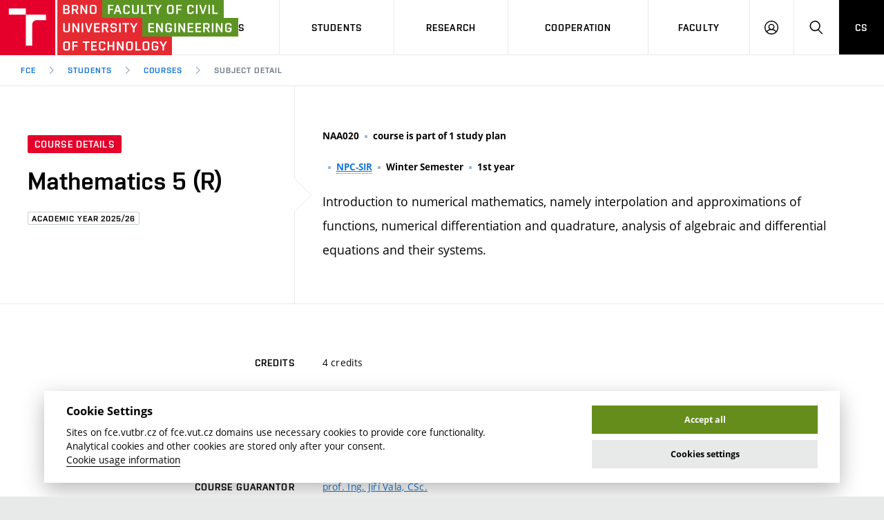

--- FILE ---
content_type: text/html; charset=utf-8
request_url: https://www.fce.vutbr.cz/en/students/courses/NAA020
body_size: 17040
content:
<!doctype html>
<html class="no-js" data-n-head-ssr lang="en" data-n-head="%7B%22lang%22:%7B%22ssr%22:%22en%22%7D%7D">
  <head >
    <meta data-n-head="ssr" charset="utf-8"><meta data-n-head="ssr" name="viewport" content="width=device-width, initial-scale=1.0, minimum-scale=1.0, maximum-scale=1.0, user-scalable=0"><meta data-n-head="ssr" name="msapplication-config" content="/FAST/img/favicon/browserconfig.xml"><meta data-n-head="ssr" name="theme-color" content="#ffffff"><meta data-n-head="ssr" data-hid="t0" name="twitter:title" content="Course Details NAA020 Mathematics 5 (R) | Faculty of Civil Engineering BUT"><meta data-n-head="ssr" data-hid="t1" property="og:title" content="Course Details NAA020 Mathematics 5 (R) | Faculty of Civil Engineering BUT"><meta data-n-head="ssr" data-hid="n0" property="og:site_name" content="Faculty of Civil Engineering BUT"><meta data-n-head="ssr" data-hid="s1" name="twitter:card" content="summary"><meta data-n-head="ssr" data-hid="s2" property="og:type" content="website"><meta data-n-head="ssr" data-hid="u0" property="og:url" content="https://www.fce.vutbr.cz/en/students/courses/NAA020"><title>Course Details NAA020 Mathematics 5 (R) | Faculty of Civil Engineering BUT</title><link data-n-head="ssr" rel="stylesheet" href="/VUT/css/style.css?v=fce" media="screen"><link data-n-head="ssr" rel="stylesheet" href="/VUT/css/print.css?v=fce" media="print"><link data-n-head="ssr" rel="icon" type="image/x-icon" href="/favicon.ico"><link data-n-head="ssr" rel="apple-touch-icon" sizes="180x180" href="/FAST/img/favicon/apple-touch-icon.png"><link data-n-head="ssr" rel="icon" type="image/png" sizes="32x32" href="/FAST/img/favicon/favicon-32x32.png"><link data-n-head="ssr" rel="icon" type="image/png" sizes="16x16" href="/FAST/img/favicon/favicon-16x16.png"><link data-n-head="ssr" rel="manifest" href="/FAST/img/favicon/manifest.json"><link data-n-head="ssr" rel="mask-icon" href="/FAST/img/favicon/safari-pinned-tab.svg" color="#e4002b"><link data-n-head="ssr" rel="shortcut icon" href="/FAST/img/favicon/favicon.ico"><link data-n-head="ssr" data-hid="u1" rel="canonical" href="https://www.fce.vutbr.cz/en/students/courses/NAA020"><link data-n-head="ssr" data-hid="l-cs" rel="alternate" hreflang="cs" href="/pro-studenty/predmety/NAA020"><script data-n-head="ssr" data-hid="fonts-check">if(/fontsLoaded=true/.test(document.cookie)){document.documentElement.className+=" fonts-loaded";}</script><script data-n-head="ssr" src="/VUT/js/modernizr.min.js"></script><link rel="preload" href="/_nuxt/cb35508.js" as="script"><link rel="preload" href="/_nuxt/9bc5197.js" as="script"><link rel="preload" href="/_nuxt/e8dc168.js" as="script"><link rel="preload" href="/_nuxt/e5fbd81.js" as="script"><link rel="preload" href="/_nuxt/c5b04f7.js" as="script"><link rel="preload" href="/_nuxt/ebb0bec.js" as="script"><link rel="preload" href="/_nuxt/66554d2.js" as="script"><link rel="preload" href="/_nuxt/ad625c7.js" as="script"><link rel="preload" href="/_nuxt/049326b.js" as="script"><link rel="preload" href="/_nuxt/2094ea2.js" as="script"><link rel="preload" href="/_nuxt/b78ef97.js" as="script"><link rel="preload" href="/_nuxt/cd45da4.js" as="script"><link rel="preload" href="/_nuxt/f5dd25e.js" as="script"><link rel="preload" href="/_nuxt/d8eb0d4.js" as="script"><link rel="preload" href="/_nuxt/2511aef.js" as="script"><link rel="preload" href="/_nuxt/b116ea8.js" as="script"><link rel="preload" href="/_nuxt/c10b22d.js" as="script"><link rel="preload" href="/_nuxt/bd1e999.js" as="script"><link rel="preload" href="/_nuxt/c0b70ac.js" as="script"><link rel="preload" href="/_nuxt/af9f7ff.js" as="script"><link rel="preload" href="/_nuxt/abbc4a4.js" as="script"><link rel="preload" href="/_nuxt/01f1635.js" as="script"><link rel="preload" href="/_nuxt/fefe7a7.js" as="script"><style data-vue-ssr-id="ee7bc38c:0 de78f640:0 709683a2:0">.fade-enter-active,.fade-leave-active,.nuxt-fading,.page-enter-active,.page-leave-active{transition:opacity .25s}.fade-enter,.fade-leave-to,.nuxt-fading-off,.page-enter,.page-leave-active{opacity:0}.blur-enter-active,.blur-leave-active{transition:all 1s}.blur-enter-active{z-index:1}.blur-enter,.blur-leave-to{filter:blur(10px);opacity:0}.blur-enter-to,.blur-leave{filter:blur(0);opacity:1}.height-enter-active,.height-leave-active{display:grid;grid-template-rows:0fr;transition:all 1s ease}.height-enter-active>*,.height-leave-active>*{overflow:hidden}.height-enter,.height-leave-to{opacity:0}.height-enter-to,.height-leave{grid-template-rows:1fr;opacity:1}
.no-bg{background:none!important}
.nuxt-progress{background-color:#000;height:2px;left:0;opacity:1;position:fixed;right:0;top:0;transition:width .1s,opacity .4s;width:0;z-index:999999}.nuxt-progress.nuxt-progress-notransition{transition:none}.nuxt-progress-failed{background-color:red}</style>
  </head>
  <body >
    <div data-server-rendered="true" id="__nuxt"><!----><div id="__layout"><div id="Extranet" data-fetch-key="Extranet:0"><div class="mother"><nav id="m-accessibility" role="navigation" class="m-accessibility"><p class="vhide">
        Page Navigation
    </p> <a title="Go to Content (Press keys: Alt + 2)" accesskey="2" href="#main">
        Go to Content
    </a> <span class="hide">|</span> <a href="#m-main">Go to Main Menu</a> <span class="hide">|</span> <a href="#f-search-trigger">Go to Search</a></nav> <header role="banner" class="header header--lg header--fast-en"><h1 class="header__logo"><a href="/en" class="nuxt-link-active"><span class="print-hide icon-svg icon-svg--symbol"><svg xmlns:xlink="http://www.w3.org/1999/xlink" class="icon-svg__svg"><use xlink:href="/VUT/img/bg/icons-svg.svg?v=fce#icon-symbol" x="0" y="0" width="100%" height="100%"></use></svg></span> <span class="icon-svg icon-svg--sign-fast-en header__logo-sign print-hide"><svg xmlns:xlink="http://www.w3.org/1999/xlink" class="icon-svg__svg"><use xlink:href="/VUT/img/bg/icons-svg.svg?v=fce#icon-sign-fast-en" x="0" y="0" width="100%" height="100%"></use></svg></span> <span class="header__logo-main"><span class="print-hide icon-svg icon-svg--logo-fast-en--lg"><svg xmlns:xlink="http://www.w3.org/1999/xlink" class="icon-svg__svg"><use xlink:href="/VUT/img/bg/icons-svg.svg?v=fce#icon-logo-fast-en--lg" x="0" y="0" width="100%" height="100%"></use></svg></span> <span class="print-show icon-svg icon-svg--logo-fast-en"><svg xmlns:xlink="http://www.w3.org/1999/xlink" class="icon-svg__svg"><use xlink:href="/VUT/img/bg/icons-svg.svg?v=fce#icon-logo-fast-en" x="0" y="0" width="100%" height="100%"></use></svg></span></span> <span class="vhide">FCE BUT</span></a></h1> <nav id="m-main" aria-label="Main menu" role="navigation" class="m-main m-main--header m-main--header-lg header__menu"><a href="javascript:;" class="m-main__toggle"><span class="m-main__toggle-icon m-main__toggle-icon--open icon-svg icon-svg--menu"><svg xmlns:xlink="http://www.w3.org/1999/xlink" class="icon-svg__svg"><use xlink:href="/VUT/img/bg/icons-svg.svg?v=fce#icon-menu" x="0" y="0" width="100%" height="100%"></use></svg></span> <span class="m-main__toggle-icon m-main__toggle-icon--close icon-svg icon-svg--close--sm"><svg xmlns:xlink="http://www.w3.org/1999/xlink" class="icon-svg__svg"><use xlink:href="/VUT/img/bg/icons-svg.svg?v=fce#icon-close--sm" x="0" y="0" width="100%" height="100%"></use></svg></span> <span class="m-main__toggle-label">Menu</span></a> <ul class="m-main__list m-main__list--main"><li data-toggle class="m-main__item"><a href="javascript:;" class="m-main__link">Applicants</a> <a href="javascript:;" class="m-main__toggle-sub js-toggle"><span class="m-main__toggle-sub-icon icon-svg icon-svg--angle-d"><svg xmlns:xlink="http://www.w3.org/1999/xlink" class="icon-svg__svg"><use xlink:href="/VUT/img/bg/icons-svg.svg?v=fce#icon-angle-d" x="0" y="0" width="100%" height="100%"></use></svg></span> <span class="vhide">Submenu</span></a> <div data-toggleable class="m-main__submenu"><div class="m-sub"><div class="m-sub__col"><ul class="m-sub__list"><li class="m-sub__item"><a href="/en/applicants/" class="m-sub__link">
                                        Why study at the FCE?
                                    <!----></a></li><li class="m-sub__item"><a href="/en/applicants/short-term-study/" class="m-sub__link">
                                        Short-term study &amp; Training
                                    <!----></a></li><li class="m-sub__item"><a href="/en/applicants/programmes-in-en/" class="m-sub__link">
                                        Programmes in English
                                    <!----></a></li><li class="m-sub__item"><a href="/en/applicants/open-day" class="m-sub__link">
                                        Open Day
                                    <!----></a></li></ul> <p><a href="https://www.vut.cz/eprihlaska/en/" class="btn btn--sm link-ext"><span class="btn__text">E–application</span><!----></a></p></div> </div></div></li><li data-toggle class="m-main__item"><a href="javascript:;" class="m-main__link">Students</a> <a href="javascript:;" class="m-main__toggle-sub js-toggle"><span class="m-main__toggle-sub-icon icon-svg icon-svg--angle-d"><svg xmlns:xlink="http://www.w3.org/1999/xlink" class="icon-svg__svg"><use xlink:href="/VUT/img/bg/icons-svg.svg?v=fce#icon-angle-d" x="0" y="0" width="100%" height="100%"></use></svg></span> <span class="vhide">Submenu</span></a> <div data-toggleable class="m-main__submenu m-main__submenu--lg"><div class="m-sub"><div class="m-sub__col"><ul class="m-sub__list"><li class="m-sub__item"><a href="/en/students/academic-year" class="m-sub__link">
                                        Academic Year
                                    <!----></a></li><li class="m-sub__item"><a href="/en/students/degree-programmes/" class="m-sub__link">
                                        Degree Programmes
                                    <!----></a></li><li class="m-sub__item"><a href="/en/students/courses/" class="m-sub__link nuxt-link-active">
                                        Courses
                                    <!----></a></li><li class="m-sub__item"><a href="/en/students/student-associations" class="m-sub__link">
                                        Student Associations
                                    <!----></a></li><li class="m-sub__item"><a href="/en/students/dictionary" class="m-sub__link">
                                        Dictionary of Building
                                    <!----></a></li><li class="m-sub__item"><a href="/en/students/contacts" class="m-sub__link">
                                        Contacts
                                    <!----></a></li><li class="m-sub__item"><a href="https://www.vut.cz/en/students/final-thesis?action=search&amp;data%5Bfid%5D=3" class="m-sub__link link-ext">
                                        Final Thesis
                                    <span class="vhide"> (external link)</span></a></li><li class="m-sub__item"><a href="https://library.fce.vutbr.cz/en/" class="m-sub__link link-ext">
                                        Library and Information Centre
                                    <span class="vhide"> (external link)</span></a></li></ul> </div> <div class="m-sub__col m-sub__col--highlighted"><div class="m-highlights"><h2 class="m-highlights__title">
            Office hours at Office of Academic Affairs
        </h2> <div data-fetch-key="0"><ul class="m-highlights__list"><li class="m-highlights__item"><span class="m-highlights__tag tag tag--outline tag--xxs">Monday</span> <!----> <br><span class="m-highlights__title"><time>13:00</time> – <time>15:00</time></span></li><li class="m-highlights__item"><span class="m-highlights__tag tag tag--outline tag--xxs">Wednesday</span> <br><span class="m-highlights__title"><time>9:00</time> – <time>12:00</time></span> <!----></li><li class="m-highlights__item"><span class="m-highlights__tag tag tag--outline tag--xxs">Thursday</span> <br><span class="m-highlights__title"><time>9:00</time> – <time>12:00</time></span> <!----></li></ul></div> <p><a href="/en/students/contacts" class="btn btn--secondary btn--xs btn--outline"><span class="btn__text">More about Office of Academic Affairs</span></a></p></div></div><div data-fetch-key="1" class="m-sub__col m-sub__col--highlighted"><div class="m-highlights"><h2 class="m-highlights__title">
            Do not miss
        </h2> <div><div class="text-center"><span class="icon-svg icon-svg--minus-circle" style="height:4em;width:4em;padding:0.4em;overflow:visible;"><svg xmlns:xlink="http://www.w3.org/1999/xlink" class="icon-svg__svg" style="height:4em;width:4em;padding:0.4em;overflow:visible;"><use xlink:href="/VUT/img/bg/icons-svg.svg?v=fce#icon-minus-circle" x="0" y="0" width="100%" height="100%"></use></svg></span> <p>currently no events in English</p></div></div></div></div></div></div></li><li data-toggle class="m-main__item"><a href="javascript:;" class="m-main__link">Research</a> <a href="javascript:;" class="m-main__toggle-sub js-toggle"><span class="m-main__toggle-sub-icon icon-svg icon-svg--angle-d"><svg xmlns:xlink="http://www.w3.org/1999/xlink" class="icon-svg__svg"><use xlink:href="/VUT/img/bg/icons-svg.svg?v=fce#icon-angle-d" x="0" y="0" width="100%" height="100%"></use></svg></span> <span class="vhide">Submenu</span></a> <div data-toggleable class="m-main__submenu"><div class="m-sub"><div class="m-sub__col"><ul class="m-sub__list"><li class="m-sub__item"><a href="/en/research/achievements" class="m-sub__link">
                                        Achievements
                                    <!----></a></li><li class="m-sub__item"><a href="/en/research/licence" class="m-sub__link">
                                        Licences &amp; Patents
                                    <!----></a></li><li class="m-sub__item"><a href="/en/research/research-centres" class="m-sub__link">
                                        Research Centers
                                    <!----></a></li><li class="m-sub__item"><a href="/en/research/research-themes" class="m-sub__link">
                                        Research Themes
                                    <!----></a></li><li class="m-sub__item"><a href="/en/research/projects" class="m-sub__link">
                                        Projects
                                    <!----></a></li><li class="m-sub__item"><a href="/en/research/results" class="m-sub__link">
                                        Results
                                    <!----></a></li></ul> </div> </div></div></li><li data-toggle class="m-main__item"><a href="javascript:;" class="m-main__link">Cooperation</a> <a href="javascript:;" class="m-main__toggle-sub js-toggle"><span class="m-main__toggle-sub-icon icon-svg icon-svg--angle-d"><svg xmlns:xlink="http://www.w3.org/1999/xlink" class="icon-svg__svg"><use xlink:href="/VUT/img/bg/icons-svg.svg?v=fce#icon-angle-d" x="0" y="0" width="100%" height="100%"></use></svg></span> <span class="vhide">Submenu</span></a> <div data-toggleable class="m-main__submenu"><div class="m-sub"><div class="m-sub__col"><ul class="m-sub__list"><li class="m-sub__item"><a href="/en/cooperation" class="m-sub__link">
                                        Corporate cooperation
                                    <!----></a></li><li class="m-sub__item"><a href="/en/cooperation/foreign-cooperation" class="m-sub__link">
                                        International cooperation
                                    <!----></a></li><li class="m-sub__item"><a href="/en/cooperation/cooperation-with-schools/dektalent" class="m-sub__link">
                                        Cooperation with schools
                                    <!----></a></li><li class="m-sub__item"><a href="/en/cooperation/faculty-services" class="m-sub__link">
                                        Faculty services
                                    <!----></a></li></ul> </div> </div></div></li><li data-toggle class="m-main__item"><a href="javascript:;" class="m-main__link">Faculty</a> <a href="javascript:;" class="m-main__toggle-sub js-toggle"><span class="m-main__toggle-sub-icon icon-svg icon-svg--angle-d"><svg xmlns:xlink="http://www.w3.org/1999/xlink" class="icon-svg__svg"><use xlink:href="/VUT/img/bg/icons-svg.svg?v=fce#icon-angle-d" x="0" y="0" width="100%" height="100%"></use></svg></span> <span class="vhide">Submenu</span></a> <div data-toggleable class="m-main__submenu m-main__submenu--lg"><div class="m-sub"><div class="m-sub__col"><ul class="m-sub__list"><li class="m-sub__item"><a href="/en/faculty/map-of-campus/" class="m-sub__link">
                                        Map of Campus
                                    <!----></a></li><li class="m-sub__item"><a href="/en/faculty/organizational-structure/" class="m-sub__link">
                                        Organizational structure
                                    <!----></a></li><li class="m-sub__item"><a href="/en/faculty/people/" class="m-sub__link">
                                        People
                                    <!----></a></li><li class="m-sub__item"><a href="/en/faculty/media" class="m-sub__link">
                                        Media
                                    <!----></a></li><li class="m-sub__item"><a href="/en/faculty/currently" class="m-sub__link">
                                        Currently
                                    <!----></a></li><li class="m-sub__item"><a href="/en/faculty/history" class="m-sub__link">
                                        History
                                    <!----></a></li><li class="m-sub__item"><a href="/en/faculty/social-safety" class="m-sub__link">
                                        Social Safety
                                    <!----></a></li><li class="m-sub__item"><a href="/en/faculty/contacts/" class="m-sub__link">
                                        Contacts
                                    <!----></a></li></ul> </div> <div data-fetch-key="2" class="m-sub__col m-sub__col--highlighted"><div class="m-highlights"><h2 class="m-highlights__title">
            News
        </h2> <div><ul class="m-highlights__list"><li class="m-highlights__item"><h3 class="m-highlights__title"><a href="/en/faculty/news/awards-for-students-of-the-faculty-of-civil-engineering-in-the-czech-transport-construction-of-the-year-competition-8186" class="m-highlights__link"><span>Awards for Students of the Faculty of Civil Engineering in the Czech Transport Construction of the Year Competition</span><!----></a></h3></li><li class="m-highlights__item"><h3 class="m-highlights__title"><a href="/en/faculty/news/laureate-of-the-z-p-bazant-prize-for-the-year-2024-is-prof-drahomir-novak-drsc-8176" class="m-highlights__link"><span>Laureate of the Z. P. Bažant Prize for the year 2024 is Prof. Drahomír Novák, DrSc.</span><!----></a></h3></li></ul> <p><a href="/en/faculty/news" class="btn btn--secondary btn--xs btn--outline"><span class="btn__text">More news</span></a></p></div></div></div><div data-fetch-key="3" class="m-sub__col m-sub__col--highlighted"><div class="m-highlights"><h2 class="m-highlights__title">
            Do not miss
        </h2> <div><div class="text-center"><span class="icon-svg icon-svg--minus-circle" style="height:4em;width:4em;padding:0.4em;overflow:visible;"><svg xmlns:xlink="http://www.w3.org/1999/xlink" class="icon-svg__svg" style="height:4em;width:4em;padding:0.4em;overflow:visible;"><use xlink:href="/VUT/img/bg/icons-svg.svg?v=fce#icon-minus-circle" x="0" y="0" width="100%" height="100%"></use></svg></span> <p>currently no events in English</p></div></div></div></div></div></div></li> <li class="m-main__item hide--d"><a href="/pro-studenty/predmety/NAA020" class="m-main__link m-main__link--lang">
                    CS
                </a></li></ul> <ul class="m-main__list m-main__list--side"><li class="m-main__item"><a href="javascript:;" class="m-main__link m-main__link--icon js-user-menu"><span class="m-main__icon icon-svg icon-svg--user"><svg xmlns:xlink="http://www.w3.org/1999/xlink" class="icon-svg__svg"><use xlink:href="/VUT/img/bg/icons-svg.svg?v=fce#icon-user" x="0" y="0" width="100%" height="100%"></use></svg></span> <span class="vhide">Log on</span></a> <div class="m-main__submenu m-main__submenu--m"><div class="m-sub"><div class="m-sub__col"><h2 class="h4">
                                Log on
                            </h2> <ul class="m-sub__list"><li class="m-sub__item"><a href="https://intranet.study.fce.vutbr.cz/" class="m-sub__link link-ext">
                                        Student Intranet
                                    <span class="vhide"> (external link)</span></a></li><li class="m-sub__item"><a href="https://lms.fce.vutbr.cz/" class="m-sub__link link-ext">
                                        FCE Moodle
                                    <span class="vhide"> (external link)</span></a></li><li class="m-sub__item"><a href="https://www.vut.cz/login/intra" class="m-sub__link link-ext">
                                        Intaportal BUT
                                    <span class="vhide"> (external link)</span></a></li><li class="m-sub__item"><a href="https://outlook.office.com/owa/?realm=vutbr.cz" class="m-sub__link link-ext">
                                        BUT mail / Office 365
                                    <span class="vhide"> (external link)</span></a></li><li class="m-sub__item"><a href="http://mail.apps.vutbr.cz/" class="m-sub__link link-ext">
                                        BUT mail / Google
                                    <span class="vhide"> (external link)</span></a></li></ul></div></div></div></li> <li class="m-main__item"><a id="f-search-trigger" href="javascript:;" class="m-main__link m-main__link--icon"><span class="m-main__icon icon-svg icon-svg--search"><svg xmlns:xlink="http://www.w3.org/1999/xlink" class="icon-svg__svg"><use xlink:href="/VUT/img/bg/icons-svg.svg?v=fce#icon-search" x="0" y="0" width="100%" height="100%"></use></svg></span> <span class="vhide">Hledat</span></a></li> <li class="m-main__item hide--m hide--t"><a href="/pro-studenty/predmety/NAA020" class="m-main__link m-main__link--lang">
                        CS
                    </a></li></ul></nav> <div class="header__search"><form id="f-search" role="search" class="f-search f-search--lg"><p class="inp inp--group inp--group--m mb0"><label for="f-search__search" class="vhide">Vyhledávání</label> <span class="inp__fix inp__fix--btn-icon"><input id="f-search__search" type="text" name="f-search__search" placeholder="Hledat" value="" class="inp__text inp__text--lg inp__text--flat"> <button type="submit" class="btn btn--lg btn--icon-only btn--blank inp__btn-icon"><span class="btn__text"><span class="vhide">Vyhledat</span> <span class="btn__icon icon-svg icon-svg--search"><svg xmlns:xlink="http://www.w3.org/1999/xlink" class="icon-svg__svg"><use xlink:href="/VUT/img/bg/icons-svg.svg?v=fce#icon-search" x="0" y="0" width="100%" height="100%"></use></svg></span></span></button></span> <span class="inp__btn"><a href="javascript:;" class="btn btn--lg btn--secondary btn--icon-only"><span class="btn__text"><span class="vhide">Zavřít</span> <span class="btn__icon icon-svg icon-svg--close"><svg xmlns:xlink="http://www.w3.org/1999/xlink" class="icon-svg__svg"><use xlink:href="/VUT/img/bg/icons-svg.svg?v=fce#icon-close" x="0" y="0" width="100%" height="100%"></use></svg></span></span></a></span></p></form></div> <nav id="m-breadcrumb" aria-label="Breadcrumbs navigation" role="navigation" class="m-breadcrumb header__breadcrumb"><a href="javascript:;" class="m-breadcrumb__nav m-breadcrumb__nav--prev"><span class="m-breadcrumb__nav-icon icon-svg icon-svg--angle-l"><svg xmlns:xlink="http://www.w3.org/1999/xlink" class="icon-svg__svg"><use xlink:href="/VUT/img/bg/icons-svg.svg?v=fce#icon-angle-l" x="0" y="0" width="100%" height="100%"></use></svg></span></a> <div class="m-breadcrumb__wrap"><ol class="m-breadcrumb__list"><li class="m-breadcrumb__item"><!----> <a href="/en" class="m-breadcrumb__link nuxt-link-active">
                    FCE
                </a></li><li class="m-breadcrumb__item"><span class="m-breadcrumb__separator icon-svg icon-svg--angle-r"><svg xmlns:xlink="http://www.w3.org/1999/xlink" class="icon-svg__svg"><use xlink:href="/VUT/img/bg/icons-svg.svg?v=fce#icon-angle-r" x="0" y="0" width="100%" height="100%"></use></svg></span> <a href="/en/students" class="m-breadcrumb__link nuxt-link-active">
                    Students
                </a></li><li class="m-breadcrumb__item"><span class="m-breadcrumb__separator icon-svg icon-svg--angle-r"><svg xmlns:xlink="http://www.w3.org/1999/xlink" class="icon-svg__svg"><use xlink:href="/VUT/img/bg/icons-svg.svg?v=fce#icon-angle-r" x="0" y="0" width="100%" height="100%"></use></svg></span> <a href="/en/students/courses" class="m-breadcrumb__link nuxt-link-active">
                    Courses
                </a></li><li class="m-breadcrumb__item"><span class="m-breadcrumb__separator icon-svg icon-svg--angle-r"><svg xmlns:xlink="http://www.w3.org/1999/xlink" class="icon-svg__svg"><use xlink:href="/VUT/img/bg/icons-svg.svg?v=fce#icon-angle-r" x="0" y="0" width="100%" height="100%"></use></svg></span> <span aria-current="page" class="m-breadcrumb__link">
                    Subject Detail
                </span></li></ol></div> <a href="javascript:;" class="m-breadcrumb__nav m-breadcrumb__nav--next"><span class="m-breadcrumb__nav-icon icon-svg icon-svg--angle-r"><svg xmlns:xlink="http://www.w3.org/1999/xlink" class="icon-svg__svg"><use xlink:href="/VUT/img/bg/icons-svg.svg?v=fce#icon-angle-r" x="0" y="0" width="100%" height="100%"></use></svg></span></a></nav></header> <main id="main" role="main" class="main"><div><div class="b-detail"><div class="grid grid--0 border-b"><div class="grid__cell size--t-4-12 holder holder--lg b-detail__head b-detail__head--arrow"><p class="mb20"><span class="tag tag--sm">Course Details</span></p> <h1 class="b-detail__title">
                        Mathematics 5 (R)
                    </h1> <p><span class="tag tag--outline tag--xs">Academic Year 2025/26</span></p></div> <div class="grid__cell size--t-8-12 holder holder--lg b-detail__summary"><p class="b-detail__annot mb20"><span class="b-detail__annot-item font-bold">NAA020</span> <span class="b-detail__annot-item font-bold">course is part of 1 study plan</span></p> <p class="b-detail__annot mb20"><span class="b-detail__annot-item font-bold">​</span> <span class="b-detail__annot-item font-bold"><a href="/en/students/degree-programmes/civil-engineering-construction-project-execution-9491/"><span title="programme: Civil Engineering – Construction Project Execution " class="hint js-hint">NPC-SIR</span><!----></a></span> <span class="b-detail__annot-item font-bold">Winter Semester</span> <span class="b-detail__annot-item font-bold">1st year</span></p> <div class="b-detail__abstract fz-lg">Introduction to numerical mathematics, namely interpolation and approximations of functions, numerical differentiation and quadrature, analysis of algebraic and differential equations and their systems.</div></div></div> <!----> <div><div class="b-detail__body"><div class="grid grid--0"><div class="grid__cell size--t-4-12 holder holder--lg holder--0-r"><p class="b-detail__subtitle font-secondary">Credits</p></div> <div class="grid__cell size--t-8-12 holder holder--lg"><div class="b-detail__content"><p>4 credits</p></div></div><div class="grid__cell size--t-4-12 holder holder--lg holder--0-r"><p class="b-detail__subtitle font-secondary">Language of instruction</p></div> <div class="grid__cell size--t-8-12 holder holder--lg"><div class="b-detail__content"><p>Czech</p></div></div><div class="grid__cell size--t-4-12 holder holder--lg holder--0-r"><p class="b-detail__subtitle font-secondary">Semester</p></div> <div class="grid__cell size--t-8-12 holder holder--lg"><div class="b-detail__content"><div>winter</div></div></div><div class="grid__cell size--t-4-12 holder holder--lg holder--0-r"><p class="b-detail__subtitle font-secondary">Course Guarantor</p></div> <div class="grid__cell size--t-8-12 holder holder--lg"><div class="b-detail__content"><p><a href="/en/faculty/people/v/1729" class="color-secondary">
                            prof. Ing. Jiří Vala, CSc.
                        <!----></a></p></div></div><div class="grid__cell size--t-4-12 holder holder--lg holder--0-r"><p class="b-detail__subtitle font-secondary">Institute</p></div> <div class="grid__cell size--t-8-12 holder holder--lg"><div class="b-detail__content"><p><a href="/en/faculty/organizational-structure/v/102" class="color-secondary">
                            Institute of Mathematics and Descriptive Geometry
                        <!----></a></p></div></div><div class="grid__cell size--t-4-12 holder holder--lg holder--0-r"><p class="b-detail__subtitle font-secondary">Forms and criteria of assessment</p></div> <div class="grid__cell size--t-8-12 holder holder--lg"><div class="b-detail__content"><div>course-unit credit and examination</div></div></div><div class="grid__cell size--t-4-12 holder holder--lg holder--0-r"><p class="b-detail__subtitle font-secondary">Entry Knowledge</p></div> <div class="grid__cell size--t-8-12 holder holder--lg"><div class="b-detail__content"><div>Basic courses of mathematics for bachelor students, MATLAB programming (as in the recommended course at MAT FCE).<br></div></div></div><div class="grid__cell size--t-4-12 holder holder--lg holder--0-r"><p class="b-detail__subtitle font-secondary">Aims</p></div> <div class="grid__cell size--t-8-12 holder holder--lg"><div class="b-detail__content"><div>The students should understand the basic principles of numerical calculations and the factors that influence them. They should be able to solve selected basic problems in numerical mathematics, understand the principle of iteration methods for solving the equation f(x)=0 and the systems of linear algebraic equations mastering the calculation algorithms. They should learn how to get the basics of interpolation and approximation of functions to solve practical problems. They should be acquainted with the principles of numerical differentiation to be able to numerically solve boundary value problems for ordinary differential equations. They should be able to evaluate definite integrals numerically.<br>The outputs of this course are the skills and the knowledge which enable the graduates understanding of basic numerical problems and of the ideas on which the procedures for their solutions are based. In their future practice they will be able to recognize the applicability of numerical methods for the solution of technical problems and use the existing universal programming systems for the solution of basic types of numerical problems and their future improvements effectively.</div></div></div><div class="grid__cell size--t-4-12 holder holder--lg holder--0-r"><p class="b-detail__subtitle font-secondary">Basic Literature</p></div> <div class="grid__cell size--t-8-12 holder holder--lg"><div class="b-detail__content"><div>VALA J.: Numerická matematika. FAST VUT v Brně 2021. (cs)</div></div></div><div class="grid__cell size--t-4-12 holder holder--lg holder--0-r"><p class="b-detail__subtitle font-secondary">Offered to foreign students</p></div> <div class="grid__cell size--t-8-12 holder holder--lg"><div class="b-detail__content"><div>Not to offer</div></div></div><div class="grid__cell size--t-4-12 holder holder--lg holder--0-r"><p class="b-detail__subtitle font-secondary">Course on BUT site</p></div> <div class="grid__cell size--t-8-12 holder holder--lg"><div class="b-detail__content"><p><a href="https://www.vut.cz/en/students/courses/detail/295839" class="color-secondary link-ext">
                            https://www.vut.cz/en/students/courses/detail/295839
                        <!----></a></p></div></div></div></div> <div class="b-detail__body border-t"><div class="grid grid--0"><div class="grid__cell size--t-4-12 holder holder--lg holder--0-r"><p class="b-detail__subtitle font-secondary">Lecture</p></div> <div class="grid__cell size--t-8-12 holder holder--lg"><div class="b-detail__content"><p>13 weeks, 2 hours/week, elective</p></div></div><div class="grid__cell size--t-4-12 holder holder--lg holder--0-r"><p class="b-detail__subtitle font-secondary">Syllabus</p></div> <div class="grid__cell size--t-8-12 holder holder--lg"><div class="b-detail__content"><div><ul><li>1. Errors in numerical calculations. Linear spaces and operators, fixed point theorems. Iterative methods  for the analysis of nonlinear algebraic and selected further equations.</li><li>2. Iterative and coupled methods for the analysis of linear algebraic equations, relaxation methods, method of conjugated gradients.</li><li>3. Multiplicative decomposition of matrices. Numerical evaluation of eigenvalues and eigenvectors of matrices and of inverse matrices, algorithms for special matrices.</li><li>4. Condition numbers of systems of linear equations. Least squares method, pseudoinverse matrices.</li><li>5. Generalizations of methods from 3. and 4. to the analysis of systems of nonlinear equations.</li><li>6. Lagrange and Hermite interpolation of functions of 1 variable, namely polynoms and splines.</li><li>7. Approximation of functions of 1 variable using the least squares methos: linear and nonlinear approach.</li><li>8. Approximation of function of more variables.</li><li>9. Numerical differentiation. Finite difference method for the analysis of selected initial and boundary problems for ordinary differential equations.</li><li>10. Numerical quadrature. Finite element method for the analysis of selected initial and boundary problems for ordinary differential equations.</li><li>11. Time-dependent problems. Time discretization: Euler methods, Cranka-Nicholson method, Runge-Kutta methods, Newmark method.</li><li>12. Generalization of  9. and 10. for pro partial differential equations of evolution, e.g. heat transfer equations, fluid flow equations  and equations of dynamics of building structures.</li><li>13. Sensitivity and inverse problems. Identification of uncertain material parameters from known measurement results. Selected engineering application, due to other courses.</li></div></div></div></div></div><div class="b-detail__body border-t"><div class="grid grid--0"><div class="grid__cell size--t-4-12 holder holder--lg holder--0-r"><p class="b-detail__subtitle font-secondary">Exercise</p></div> <div class="grid__cell size--t-8-12 holder holder--lg"><div class="b-detail__content"><p>13 weeks, 1 hours/week, compulsory</p></div></div><div class="grid__cell size--t-4-12 holder holder--lg holder--0-r"><p class="b-detail__subtitle font-secondary">Syllabus</p></div> <div class="grid__cell size--t-8-12 holder holder--lg"><div class="b-detail__content"><div><p>Seminars follow the related lectures:</p><ul><li>1. Errors in numerical calculations. Linear spaces and operators, fixed point theorems. Iterative methods  for the analysis of nonlinear algebraic and selected further equations.</li><li>2. Iterative and coupled methods for the analysis of linear algebraic equations, relaxation methods, method of conjugated gradients.</li><li>3. Multiplicative decomposition of matrices. Numerical evaluation of eigenvalues and eigenvectors of matrices and of inverse matrices, algorithms for special matrices.</li><li>4. Condition numbers of systems of linear equations. Least squares method, pseudoinverse matrices.</li><li>5. Generalizations of methods from 3. and 4. to the analysis of systems of nonlinear equations.</li><li>6. Lagrange and Hermite interpolation of functions of 1 variable, namely polynoms and splines.</li><li>7. Approximation of functions of 1 variable using the least squares methos: linear and nonlinear approach.</li><li>8. Approximation of function of more variables.</li><li>9. Numerical differentiation. Finite difference method for the analysis of selected initial and boundary problems for ordinary differential equations.</li><li>10. Numerical quadrature. Finite element method for the analysis of selected initial and boundary problems for ordinary differential equations.</li><li>11. Time-dependent problems. Time discretization: Euler methods, Cranka-Nicholson method, Runge-Kutta methods, Newmark method.</li><li>12. Generalization of  9. and 10. for pro partial differential equations of evolution, e.g. heat transfer equations, fluid flow equations  and equations of dynamics of building structures.</li><li>13. Sensitivity and inverse problems. Identification of uncertain material parameters from known measurement results. Selected engineering application, due to other courses.</li></div></div></div></div></div></div></div></div></main> <div class="responsibility holder holder--lg border-t">
        Responsibility:
        <a href="/en/faculty/organizational-structure/study-and-information-centre-84/" class="responsibility__link">
            SIO
        </a> <span> / </span> <a href="/en/faculty/people/almira-pitronova-12938/" class="responsibility__link">
            Mgr. Almíra Pitronová
        </a></div> <footer role="contentinfo" class="footer"><div class="footer__group pt0--m pb0--m pt40--t pt55 pb40 holder holder--lg"><div class="grid"><div data-toggle class="grid__cell size--t-4-12 size--2-12 mb40--t"><h2 class="footer__title js-toggle">
                    Applicants
                    <span class="footer__title-icon icon-svg icon-svg--angle-d"><svg xmlns:xlink="http://www.w3.org/1999/xlink" class="icon-svg__svg"><use xlink:href="/VUT/img/bg/icons-svg.svg?v=fce#icon-angle-d" x="0" y="0" width="100%" height="100%"></use></svg></span></h2> <div data-toggleable class="footer__more"><ul class="footer__list"><li class="footer__item"><a href="/en/applicants/" class="footer__link">
                                Why study at the FCE?
                            <!----></a></li><li class="footer__item"><a href="/en/applicants/short-term-study/" class="footer__link">
                                Short-term study &amp; Training
                            <!----></a></li><li class="footer__item"><a href="/en/applicants/programmes-in-en/" class="footer__link">
                                Programmes in English
                            <!----></a></li><li class="footer__item"><a href="/en/applicants/open-day" class="footer__link">
                                Open Day
                            <!----></a></li><li class="footer__item"><a href="https://www.vut.cz/eprihlaska/en/" class="footer__link link-ext">
                                E–application
                            <span class="vhide"> (external link)</span></a></li></ul></div></div><div data-toggle class="grid__cell size--t-4-12 size--2-12 mb40--t"><h2 class="footer__title js-toggle">
                    Students
                    <span class="footer__title-icon icon-svg icon-svg--angle-d"><svg xmlns:xlink="http://www.w3.org/1999/xlink" class="icon-svg__svg"><use xlink:href="/VUT/img/bg/icons-svg.svg?v=fce#icon-angle-d" x="0" y="0" width="100%" height="100%"></use></svg></span></h2> <div data-toggleable class="footer__more"><ul class="footer__list"><li class="footer__item"><a href="/en/students/academic-year" class="footer__link">
                                Academic Year
                            <!----></a></li><li class="footer__item"><a href="/en/students/degree-programmes/" class="footer__link">
                                Degree Programmes
                            <!----></a></li><li class="footer__item"><a href="/en/students/courses/" class="footer__link nuxt-link-active">
                                Courses
                            <!----></a></li><li class="footer__item"><a href="/en/students/student-associations" class="footer__link">
                                Student Associations
                            <!----></a></li><li class="footer__item"><a href="/en/students/dictionary" class="footer__link">
                                Dictionary of Building
                            <!----></a></li><li class="footer__item"><a href="/en/students/contacts" class="footer__link">
                                Contacts
                            <!----></a></li><li class="footer__item"><a href="https://www.vut.cz/en/students/final-thesis?action=search&amp;data%5Bfid%5D=3" class="footer__link link-ext">
                                Final Thesis
                            <span class="vhide"> (external link)</span></a></li><li class="footer__item"><a href="https://library.fce.vutbr.cz/en/" class="footer__link link-ext">
                                Library and Information Centre
                            <span class="vhide"> (external link)</span></a></li></ul></div></div><div data-toggle class="grid__cell size--t-4-12 size--2-12 mb40--t"><h2 class="footer__title js-toggle">
                    Research
                    <span class="footer__title-icon icon-svg icon-svg--angle-d"><svg xmlns:xlink="http://www.w3.org/1999/xlink" class="icon-svg__svg"><use xlink:href="/VUT/img/bg/icons-svg.svg?v=fce#icon-angle-d" x="0" y="0" width="100%" height="100%"></use></svg></span></h2> <div data-toggleable class="footer__more"><ul class="footer__list"><li class="footer__item"><a href="/en/research/achievements" class="footer__link">
                                Achievements
                            <!----></a></li><li class="footer__item"><a href="/en/research/licence" class="footer__link">
                                Licences &amp; Patents
                            <!----></a></li><li class="footer__item"><a href="/en/research/research-centres" class="footer__link">
                                Research Centers
                            <!----></a></li><li class="footer__item"><a href="/en/research/research-themes" class="footer__link">
                                Research Themes
                            <!----></a></li><li class="footer__item"><a href="/en/research/projects" class="footer__link">
                                Projects
                            <!----></a></li><li class="footer__item"><a href="/en/research/results" class="footer__link">
                                Results
                            <!----></a></li></ul></div></div><div data-toggle class="grid__cell size--t-4-12 size--2-12 mb40--t"><h2 class="footer__title js-toggle">
                    Cooperation
                    <span class="footer__title-icon icon-svg icon-svg--angle-d"><svg xmlns:xlink="http://www.w3.org/1999/xlink" class="icon-svg__svg"><use xlink:href="/VUT/img/bg/icons-svg.svg?v=fce#icon-angle-d" x="0" y="0" width="100%" height="100%"></use></svg></span></h2> <div data-toggleable class="footer__more"><ul class="footer__list"><li class="footer__item"><a href="/en/cooperation" class="footer__link">
                                Corporate cooperation
                            <!----></a></li><li class="footer__item"><a href="/en/cooperation/foreign-cooperation" class="footer__link">
                                International cooperation
                            <!----></a></li><li class="footer__item"><a href="/en/cooperation/cooperation-with-schools/dektalent" class="footer__link">
                                Cooperation with schools
                            <!----></a></li><li class="footer__item"><a href="/en/cooperation/faculty-services" class="footer__link">
                                Faculty services
                            <!----></a></li></ul></div></div><div data-toggle class="grid__cell size--t-4-12 size--2-12 mb40--t"><h2 class="footer__title js-toggle">
                    Faculty
                    <span class="footer__title-icon icon-svg icon-svg--angle-d"><svg xmlns:xlink="http://www.w3.org/1999/xlink" class="icon-svg__svg"><use xlink:href="/VUT/img/bg/icons-svg.svg?v=fce#icon-angle-d" x="0" y="0" width="100%" height="100%"></use></svg></span></h2> <div data-toggleable class="footer__more"><ul class="footer__list"><li class="footer__item"><a href="/en/faculty/map-of-campus/" class="footer__link">
                                Map of Campus
                            <!----></a></li><li class="footer__item"><a href="/en/faculty/organizational-structure/" class="footer__link">
                                Organizational structure
                            <!----></a></li><li class="footer__item"><a href="/en/faculty/people/" class="footer__link">
                                People
                            <!----></a></li><li class="footer__item"><a href="/en/faculty/media" class="footer__link">
                                Media
                            <!----></a></li><li class="footer__item"><a href="/en/faculty/currently" class="footer__link">
                                Currently
                            <!----></a></li><li class="footer__item"><a href="/en/faculty/history" class="footer__link">
                                History
                            <!----></a></li><li class="footer__item"><a href="/en/faculty/social-safety" class="footer__link">
                                Social Safety
                            <!----></a></li><li class="footer__item"><a href="/en/faculty/contacts/" class="footer__link">
                                Contacts
                            <!----></a></li></ul></div></div><div data-toggle class="grid__cell size--t-4-12 size--2-12 mb40--t"><h2 class="footer__title js-toggle">
                    Log on
                    <span class="footer__title-icon icon-svg icon-svg--angle-d"><svg xmlns:xlink="http://www.w3.org/1999/xlink" class="icon-svg__svg"><use xlink:href="/VUT/img/bg/icons-svg.svg?v=fce#icon-angle-d" x="0" y="0" width="100%" height="100%"></use></svg></span></h2> <div data-toggleable class="footer__more"><ul class="footer__list"><li class="footer__item"><a href="https://intranet.study.fce.vutbr.cz/" class="footer__link link-ext">
                                Student Intranet
                            <span class="vhide"> (external link)</span></a></li><li class="footer__item"><a href="https://lms.fce.vutbr.cz/" class="footer__link link-ext">
                                FCE Moodle
                            <span class="vhide"> (external link)</span></a></li><li class="footer__item"><a href="https://www.vut.cz/login/intra" class="footer__link link-ext">
                                Intaportal BUT
                            <span class="vhide"> (external link)</span></a></li><li class="footer__item"><a href="https://outlook.office.com/owa/?realm=vutbr.cz" class="footer__link link-ext">
                                BUT mail / Office 365
                            <span class="vhide"> (external link)</span></a></li><li class="footer__item"><a href="http://mail.apps.vutbr.cz/" class="footer__link link-ext">
                                BUT mail / Google
                            <span class="vhide"> (external link)</span></a></li></ul></div></div></div></div> <div data-toggle class="footer__group pt20--m pb40--m pt40 pb50 holder holder--lg"><h2 class="footer__title js-toggle">
            You might also like
            <span class="footer__title-icon icon-svg icon-svg--angle-d"><svg xmlns:xlink="http://www.w3.org/1999/xlink" class="icon-svg__svg"><use xlink:href="/VUT/img/bg/icons-svg.svg?v=fce#icon-angle-d" x="0" y="0" width="100%" height="100%"></use></svg></span></h2> <div data-toggleable class="footer__more"><div class="grid"><div class="grid__cell size--t-4-12 size--2-12 mb40--t"><a href="https://admas.eu/en/" class="footer__link"><span class="link-ext">AdMaS Centre</span><br> <img src="/_nuxt/img/admas.1b177f4.svg" alt="icon AdMaS Centre" style="margin-top:1em;height:3em;"><span class="vhide"> (external link)</span></a></div><div class="grid__cell size--t-4-12 size--2-12 mb40--t"><a href="https://www.vut.cz/en/" class="footer__link"><span class="link-ext">BUT</span><br> <span class="icon-svg icon-svg--logo--en" style="margin-top:1em;height:3em;width:9.333291852036213em;"><svg xmlns:xlink="http://www.w3.org/1999/xlink" class="icon-svg__svg"><use xlink:href="/VUT/img/bg/icons-svg.svg?v=fce#icon-logo--en" x="0" y="0" width="100%" height="100%"></use></svg></span><span class="vhide"> (external link)</span></a></div><div class="grid__cell size--t-4-12 size--2-12 mb40--t"><a href="https://www.kam.vut.cz/english/" class="footer__link"><span class="link-ext">Halls of Residence and Dining Services</span><br> <span class="icon-svg icon-svg--kam--en" style="margin-top:1em;height:3em;width:13.658714259697687em;"><svg xmlns:xlink="http://www.w3.org/1999/xlink" class="icon-svg__svg"><use xlink:href="/VUT/img/bg/icons-svg.svg?v=fce#icon-kam--en" x="0" y="0" width="100%" height="100%"></use></svg></span><span class="vhide"> (external link)</span></a></div><div class="grid__cell size--t-4-12 size--2-12 mb40--t"><a href="https://www.cesa.vut.cz/en/" class="footer__link"><span class="link-ext">CESA</span><br> <span class="icon-svg icon-svg--cesa--en" style="margin-top:1em;height:3em;width:12.899896800825594em;"><svg xmlns:xlink="http://www.w3.org/1999/xlink" class="icon-svg__svg"><use xlink:href="/VUT/img/bg/icons-svg.svg?v=fce#icon-cesa--en" x="0" y="0" width="100%" height="100%"></use></svg></span><span class="vhide"> (external link)</span></a></div></div></div></div> <div class="footer__group pt20--m pb40--m pt40 pb50 holder holder--lg"><div class="grid grid--middle"><div class="grid__cell size--t-6-12 size--4-12"><p class="footer__logo"><a href="#"><span class="icon-svg icon-svg--logo-fast-en--sm"><svg xmlns:xlink="http://www.w3.org/1999/xlink" class="icon-svg__svg"><use xlink:href="/VUT/img/bg/icons-svg.svg?v=fce#icon-logo-fast-en--sm" x="0" y="0" width="100%" height="100%"></use></svg></span> <span class="vhide">Faculty of Civil Engineering BUT</span></a></p></div> <div class="grid__cell size--t-6-12 size--4-12"><div class="address footer__info"><p class="address__title font-secondary">
                        Faculty of Civil Engineering BUT
                    </p> <div class="address__wrap"><p class="address__item">
                            Veveří 331/95<br>602 00 Brno, Czech Republic
                        </p> <p class="address__item"><a href="/en" class="font-bold nuxt-link-active">
                                www.fce.vutbr.cz
                            </a><br> <a href="mailto:contactus.fce@vutbr.cz" class="font-bold text-overflow"><!----> contactus.fce@vutbr.cz</a></p></div></div></div> <div class="grid__cell size--t-6-12 size--4-12 push--t-6-12 push--auto"><div class="c-socials footer__socials"><ul class="c-socials__list"><li class="c-socials__item"><a href="https://www.facebook.com/fastvut/" class="c-socials__link"><span class="c-socials__icon icon-svg icon-svg--facebook"><svg xmlns:xlink="http://www.w3.org/1999/xlink" class="icon-svg__svg"><use xlink:href="/VUT/img/bg/icons-svg.svg?v=fce#icon-facebook" x="0" y="0" width="100%" height="100%"></use></svg></span> <!----> <span class="vhide">Facebook</span><span class="vhide"> (external link)</span></a></li><li class="c-socials__item"><a href="https://twitter.com/fastvut" class="c-socials__link"><span class="c-socials__icon icon-svg icon-svg--twitter-x"><svg xmlns:xlink="http://www.w3.org/1999/xlink" class="icon-svg__svg"><use xlink:href="/VUT/img/bg/icons-svg.svg?v=fce#icon-twitter-x" x="0" y="0" width="100%" height="100%"></use></svg></span> <!----> <span class="vhide">X (Twitter)</span><span class="vhide"> (external link)</span></a></li><li class="c-socials__item"><a href="https://www.instagram.com/fastvut/" class="c-socials__link"><span class="c-socials__icon icon-svg icon-svg--instagram"><svg xmlns:xlink="http://www.w3.org/1999/xlink" class="icon-svg__svg"><use xlink:href="/VUT/img/bg/icons-svg.svg?v=fce#icon-instagram" x="0" y="0" width="100%" height="100%"></use></svg></span> <!----> <span class="vhide">Instagram</span><span class="vhide"> (external link)</span></a></li><li class="c-socials__item"><a href="https://www.youtube.com/channel/UCY7SVD6np2Hf3JN6pt-Rd9Q" class="c-socials__link"><span class="c-socials__icon icon-svg icon-svg--youtube"><svg xmlns:xlink="http://www.w3.org/1999/xlink" class="icon-svg__svg"><use xlink:href="/VUT/img/bg/icons-svg.svg?v=fce#icon-youtube" x="0" y="0" width="100%" height="100%"></use></svg></span> <!----> <span class="vhide">YouTube</span><span class="vhide"> (external link)</span></a></li><li class="c-socials__item"><a href="https://cz.linkedin.com/school/fastvut/" class="c-socials__link"><span class="c-socials__icon icon-svg icon-svg--linked-in"><svg xmlns:xlink="http://www.w3.org/1999/xlink" class="icon-svg__svg"><use xlink:href="/VUT/img/bg/icons-svg.svg?v=fce#icon-linked-in" x="0" y="0" width="100%" height="100%"></use></svg></span> <!----> <span class="vhide">LinkedIn</span><span class="vhide"> (external link)</span></a></li></ul></div></div></div></div> <div class="footer__group pt20 pb20 holder holder--lg"><div class="grid"><p class="grid__cell size--t-6-12 mb0 fz-sm color-gray">
                Copyright © 2025 Brno University of Technology
                <a href="#">Cookies settings</a></p> <p class="grid__cell size--t-6-12 mb0 fz-sm color-gray text-left--m text-right"><!----> <a href="https://www.vut.cz/en/cookies">Cookie usage information</a></p></div></div></footer> <a href="javascript:;" data-slide=".mother" class="to-top js-top"><span class="vhide">To Top</span> <span class="to-top__icon icon-svg icon-svg--angle-u"><svg xmlns:xlink="http://www.w3.org/1999/xlink" class="icon-svg__svg"><use xlink:href="/VUT/img/bg/icons-svg.svg?v=fce#icon-angle-u" x="0" y="0" width="100%" height="100%"></use></svg></span></a></div></div></div></div><script>window.__NUXT__=(function(a,b,c,d,e,f,g,h,i,j,k,l,m,n,o,p,q,r,s,t,u,v,w,x,y,z,A,B,C,D,E,F,G,H,I,J,K,L,M,N,O,P,Q,R,S,T,U,V,W,X,Y,Z,_,$,aa,ab,ac,ad,ae){G.id=c;G.loading=a;G.loadingPromise=c;G.empty=a;G.err=a;G.lastUpdate=1763150391849;G.ZKRATKA="NAA020";G.NAZEV="Mathematics 5 (R)";G.ROK=2025;G.semestry=[{SEMESTR:"winter",AKTUALNI_PREDMET_ID:w,KREDITY:s,TYP_SEMESTRU_ID:i,GARANT_ID:1729,GARANT_NAME:"prof. Ing. Jiří Vala, CSc.",ORGUNITID:H,ORGUNIT_NAME:"Institute of Mathematics and Descriptive Geometry",CIL:"The students should understand the basic principles of numerical calculations and the factors that influence them. They should be able to solve selected basic problems in numerical mathematics, understand the principle of iteration methods for solving the equation f(x)=0 and the systems of linear algebraic equations mastering the calculation algorithms. They should learn how to get the basics of interpolation and approximation of functions to solve practical problems. They should be acquainted with the principles of numerical differentiation to be able to numerically solve boundary value problems for ordinary differential equations. They should be able to evaluate definite integrals numerically.\u003Cbr\u003EThe outputs of this course are the skills and the knowledge which enable the graduates understanding of basic numerical problems and of the ideas on which the procedures for their solutions are based. In their future practice they will be able to recognize the applicability of numerical methods for the solution of technical problems and use the existing universal programming systems for the solution of basic types of numerical problems and their future improvements effectively.",ANOTACE:"Introduction to numerical mathematics, namely interpolation and approximations of functions, numerical differentiation and quadrature, analysis of algebraic and differential equations and their systems.",OSNOVA:c,PREREKVIZITY:c,KONTROLOVANA_VYUKA:c,KOREKVIZITA:c,ZNALOSTI:"Basic courses of mathematics for bachelor students, MATLAB programming (as in the recommended course at MAT FCE).\u003Cbr\u003E",UKONCENI:"course-unit credit and examination",JAZYK:y,JAZYK_2:c,NAB_ZAHR_STUD:"Not to offer"}];G.formy=[{AKTUALNI_PREDMET_ID:w,POCET_HODIN:i,POCET_JEDNOTEK:t,POVINNOST:b,OSNOVA:"\u003Cul\u003E\u003Cli\u003E1. Errors in numerical calculations. Linear spaces and operators, fixed point theorems. Iterative methods  for the analysis of nonlinear algebraic and selected further equations.\u003C\u002Fli\u003E\u003Cli\u003E2. Iterative and coupled methods for the analysis of linear algebraic equations, relaxation methods, method of conjugated gradients.\u003C\u002Fli\u003E\u003Cli\u003E3. Multiplicative decomposition of matrices. Numerical evaluation of eigenvalues and eigenvectors of matrices and of inverse matrices, algorithms for special matrices.\u003C\u002Fli\u003E\u003Cli\u003E4. Condition numbers of systems of linear equations. Least squares method, pseudoinverse matrices.\u003C\u002Fli\u003E\u003Cli\u003E5. Generalizations of methods from 3. and 4. to the analysis of systems of nonlinear equations.\u003C\u002Fli\u003E\u003Cli\u003E6. Lagrange and Hermite interpolation of functions of 1 variable, namely polynoms and splines.\u003C\u002Fli\u003E\u003Cli\u003E7. Approximation of functions of 1 variable using the least squares methos: linear and nonlinear approach.\u003C\u002Fli\u003E\u003Cli\u003E8. Approximation of function of more variables.\u003C\u002Fli\u003E\u003Cli\u003E9. Numerical differentiation. Finite difference method for the analysis of selected initial and boundary problems for ordinary differential equations.\u003C\u002Fli\u003E\u003Cli\u003E10. Numerical quadrature. Finite element method for the analysis of selected initial and boundary problems for ordinary differential equations.\u003C\u002Fli\u003E\u003Cli\u003E11. Time-dependent problems. Time discretization: Euler methods, Cranka-Nicholson method, Runge-Kutta methods, Newmark method.\u003C\u002Fli\u003E\u003Cli\u003E12. Generalization of  9. and 10. for pro partial differential equations of evolution, e.g. heat transfer equations, fluid flow equations  and equations of dynamics of building structures.\u003C\u002Fli\u003E\u003Cli\u003E13. Sensitivity and inverse problems. Identification of uncertain material parameters from known measurement results. Selected engineering application, due to other courses.\u003C\u002Fli\u003E",POPIS:"Lecture"},{AKTUALNI_PREDMET_ID:w,POCET_HODIN:d,POCET_JEDNOTEK:t,POVINNOST:d,OSNOVA:"\u003Cp\u003ESeminars follow the related lectures:\u003C\u002Fp\u003E\u003Cul\u003E\u003Cli\u003E1. Errors in numerical calculations. Linear spaces and operators, fixed point theorems. Iterative methods  for the analysis of nonlinear algebraic and selected further equations.\u003C\u002Fli\u003E\u003Cli\u003E2. Iterative and coupled methods for the analysis of linear algebraic equations, relaxation methods, method of conjugated gradients.\u003C\u002Fli\u003E\u003Cli\u003E3. Multiplicative decomposition of matrices. Numerical evaluation of eigenvalues and eigenvectors of matrices and of inverse matrices, algorithms for special matrices.\u003C\u002Fli\u003E\u003Cli\u003E4. Condition numbers of systems of linear equations. Least squares method, pseudoinverse matrices.\u003C\u002Fli\u003E\u003Cli\u003E5. Generalizations of methods from 3. and 4. to the analysis of systems of nonlinear equations.\u003C\u002Fli\u003E\u003Cli\u003E6. Lagrange and Hermite interpolation of functions of 1 variable, namely polynoms and splines.\u003C\u002Fli\u003E\u003Cli\u003E7. Approximation of functions of 1 variable using the least squares methos: linear and nonlinear approach.\u003C\u002Fli\u003E\u003Cli\u003E8. Approximation of function of more variables.\u003C\u002Fli\u003E\u003Cli\u003E9. Numerical differentiation. Finite difference method for the analysis of selected initial and boundary problems for ordinary differential equations.\u003C\u002Fli\u003E\u003Cli\u003E10. Numerical quadrature. Finite element method for the analysis of selected initial and boundary problems for ordinary differential equations.\u003C\u002Fli\u003E\u003Cli\u003E11. Time-dependent problems. Time discretization: Euler methods, Cranka-Nicholson method, Runge-Kutta methods, Newmark method.\u003C\u002Fli\u003E\u003Cli\u003E12. Generalization of  9. and 10. for pro partial differential equations of evolution, e.g. heat transfer equations, fluid flow equations  and equations of dynamics of building structures.\u003C\u002Fli\u003E\u003Cli\u003E13. Sensitivity and inverse problems. Identification of uncertain material parameters from known measurement results. Selected engineering application, due to other courses.\u003C\u002Fli\u003E",POPIS:"Exercise"}];G.zarazeni=[{AKTUALNI_PREDMET_ID:w,VERZE:i,P_ID:9491,P_NAZEV:"Civil Engineering – Construction Project Execution ",P_ZKR:"NPC-SIR",O_ID:c,O_ZKR:c,O_NAZEV:c,OZ_ZKR:c,OZ_NAZEV:c,CISLO_ROCNIKU:d,TYP_SEMESTRU_ID:i}];G.literatura=[{CITACE:"\u003Cp\u003EVALA J.: Numerická matematika. FAST VUT v Brně 2021.\u003C\u002Fp\u003E",JAZYK:u,TYP_LITERATURY_ID:d}];return {layout:"default",data:[{predmet:G}],fetch:{"0":{},"1":{},"2":{},"3":{},"Extranet:0":{fceCC:c}},error:c,state:{akce:{l:[],lt:1763150391904,lh:e,ll:a,lp:9582,le:a,d:{},dh:e,dp:{id:c,loading:a,loadingPromise:c,empty:a,err:a,lastUpdate:b},k:g,v:b,p:"akce"},clanky:{l:[{id:8186,title:"Awards for Students of the Faculty of Civil Engineering in the Czech Transport Construction of the Year Competition",slug:"awards-for-students-of-the-faculty-of-civil-engineering-in-the-czech-transport-construction-of-the-year-competition-8186",linkURL:c,publishDate:"2025-06-26T00:00:00.000Z",sAkt:d,sAkc:b,sMed:d,sVav:d,dWrn:b,dDng:b,cUch:b,cStd:b,cAbs:b,cZam:b,cVjz:b,akcStartDT:c,description:"Information about the Results of the Czech Transport Construction of the Year Competition",img:"94\u002F38\u002F3f96a2b9e1bbf4f982f22690fb55.jpg"},{id:8176,title:"Laureate of the Z. P. Bažant Prize for the year 2024 is Prof. Drahomír Novák, DrSc.",slug:"laureate-of-the-z-p-bazant-prize-for-the-year-2024-is-prof-drahomir-novak-drsc-8176",linkURL:c,publishDate:"2025-06-10T00:00:00.000Z",sAkt:d,sAkc:b,sMed:d,sVav:d,dWrn:b,dDng:b,cUch:d,cStd:d,cAbs:d,cZam:d,cVjz:d,akcStartDT:c,description:"The Czech Society for Mechanics awarded the Z. P. Bažant Prize for 2024 to Prof. Ing. Drahomír Novák, DrSc. from the Institute of Structural Mechanics, FCE, BUT.",img:"b7\u002F00\u002F536123bf35a79e07fa4082bf64ab.jpg"},{id:8148,title:"BUTalent scholarship for our student",slug:"butalent-scholarship-for-our-student-8148",linkURL:c,publishDate:"2025-05-06T00:00:00.000Z",sAkt:d,sAkc:b,sMed:d,sVav:d,dWrn:b,dDng:b,cUch:b,cStd:d,cAbs:b,cZam:d,cVjz:b,akcStartDT:c,description:z,img:"ca\u002F3f\u002F2d9aeef989e3cba9538f87525f2f.jpg"},{id:8128,title:"Students of Faculty of Civil Engineering BUT succeeded in 2024 South Moravian Region Construction Awards",slug:"students-of-faculty-of-civil-engineering-but-succeeded-in-2024-south-moravian-region-construction-awards-8128",linkURL:c,publishDate:"2025-04-30T00:00:00.000Z",sAkt:d,sAkc:b,sMed:d,sVav:d,dWrn:b,dDng:b,cUch:d,cStd:d,cAbs:d,cZam:d,cVjz:b,akcStartDT:c,description:"This year, the jury awarded eight works by students of the Faculty of Civil Engineering at Brno University of Technology. The main topics were social or community housing and green building.",img:"4a\u002F90\u002F41b321480a7ad3dace2726b71bf3.jpg"},{id:8131,title:"The methodological procedure for strip cropping management is part of the current legislation",slug:"the-methodological-procedure-for-strip-cropping-management-is-part-of-the-current-legislation-8131",linkURL:c,publishDate:"2025-04-23T00:00:00.000Z",sAkt:d,sAkc:b,sMed:d,sVav:d,dWrn:b,dDng:b,cUch:d,cStd:d,cAbs:d,cZam:d,cVjz:b,akcStartDT:c,description:"Na Ústavu vodního hospodářství krajiny zpracovali Miroslav Dumbrovský a Veronika Sobotková metodický postup správného návrhu a realizace pásového střídání plodin.",img:"9d\u002F8b\u002F2bc1b8ebb27d9777e98cbb15acf9.jpg"},{id:8127,title:"Green facades improve the air and lower the temperature in hot cities",slug:"green-facades-improve-the-air-and-lower-the-temperature-in-hot-cities-8127",linkURL:c,publishDate:"2025-04-07T00:00:00.000Z",sAkt:b,sAkc:b,sMed:d,sVav:d,dWrn:b,dDng:b,cUch:d,cStd:d,cAbs:d,cZam:d,cVjz:b,akcStartDT:c,description:"Research at the Faculty of Civil Engineering at Brno University of Technology offers solutions for cooling urban heat islands even where it is not possible to plant trees.",img:"85\u002F34\u002F92374a78acaf2e4fd833bdd16d1c.jpg"},{id:8105,title:"Experts from BUT tackle climate challenges, floods, and the future of Czech water",slug:"experts-from-but-tackle-climate-challenges-floods-and-the-future-of-czech-water-8105",linkURL:c,publishDate:"2025-03-22T00:00:00.000Z",sAkt:d,sAkc:b,sMed:d,sVav:d,dWrn:b,dDng:b,cUch:d,cStd:d,cAbs:d,cZam:d,cVjz:b,akcStartDT:c,description:"World Water Day is a reminder of the need to use valuable water resources wisely and to pay attention to water management.",img:"21\u002F49\u002Ffc16ad7f3919f1b91e64d604a5a3.jpg"},{id:8070,title:"FAST students design a new home for polar bears in Brno",slug:"fast-students-design-a-new-home-for-polar-bears-in-brno-8070",linkURL:c,publishDate:"2025-02-13T00:00:00.000Z",sAkt:d,sAkc:b,sMed:d,sVav:d,dWrn:b,dDng:b,cUch:d,cStd:d,cAbs:d,cZam:d,cVjz:b,akcStartDT:c,description:"Future architects are involved in building a better exposition of polar bears in Brno Zoo.",img:"b3\u002F6f\u002F088f11220a718ad6d27ba1bb4971.jpg"},{id:477,title:"FAST VUT and IDEA StatiCa Begin a Collaborative Initiative",slug:"fast-vut-and-idea-statica-begin-a-collaborative-initiative-477",linkURL:c,publishDate:"2024-12-17T00:00:00.000Z",sAkt:b,sAkc:b,sMed:d,sVav:d,dWrn:b,dDng:b,cUch:d,cStd:b,cAbs:b,cZam:b,cVjz:b,akcStartDT:c,description:z,img:"38\u002F9f\u002Fefbf62ce5b0b946b0507cbab9641.jpg"},{id:475,title:"Michal Grund from our faculty scored in the bachelor competition 8 from BUT",slug:"michal-grund-from-our-faculty-scored-in-the-bachelor-competition-8-from-but-475",linkURL:c,publishDate:"2024-12-13T00:00:00.000Z",sAkt:b,sAkc:b,sMed:d,sVav:d,dWrn:b,dDng:b,cUch:d,cStd:b,cAbs:b,cZam:b,cVjz:b,akcStartDT:c,description:"The showcase of bachelor theses presented quantum computers, 3D designing, robots or solutions for the distribution of contrast agent in the bloodstream.",img:"e4\u002F4d\u002Fd444806ba803fcf3f8fbe8a145dc.jpg"},{id:473,title:"President appoints two new professors from FCE BUT",slug:"president-appoints-two-new-professors-from-fce-but-473",linkURL:c,publishDate:"2024-12-11T00:00:00.000Z",sAkt:b,sAkc:b,sMed:d,sVav:d,dWrn:b,dDng:b,cUch:d,cStd:b,cAbs:b,cZam:b,cVjz:b,akcStartDT:c,description:"Pavel Schmid and Pavel Rovnaník received their professorships.",img:"39\u002Fff\u002F4e2507f7159f419b0867b168d037.jpg"},{id:471,title:"New generation of Czech science from the Faculty of Civil Engineering BUT in Brno",slug:"new-generation-of-czech-science-from-the-faculty-of-civil-engineering-but-in-brno-471",linkURL:c,publishDate:"2024-12-02T00:00:00.000Z",sAkt:b,sAkc:b,sMed:d,sVav:d,dWrn:b,dDng:b,cUch:d,cStd:b,cAbs:b,cZam:b,cVjz:b,akcStartDT:c,description:"Three new associate professors and eighteen PhDs will enrich the academic community of our faculty.",img:"99\u002Fe5\u002Fbf4384352537ab3ab76385539a48.jpg"},{id:466,title:"Revolution in Steel Connection Design: New Book with Czech Expertise is Changing the Engineering World",slug:"revolution-in-steel-connection-design-new-book-with-czech-expertise-is-changing-the-engineering-world-466",linkURL:c,publishDate:"2024-11-28T00:00:00.000Z",sAkt:b,sAkc:b,sMed:d,sVav:d,dWrn:b,dDng:b,cUch:d,cStd:b,cAbs:b,cZam:b,cVjz:b,akcStartDT:c,description:z,img:"20\u002F7a\u002Fe9011a081da1a8ca71f54a0b34f8.png"},{id:457,title:"Success of a Graduate from the Institute of Landscape Water Management: Markéta Blatecká Wins in the \"Living Landscape\" Competition",slug:"success-of-a-graduate-from-the-institute-of-landscape-water-management-marketa-blatecka-wins-in-the-living-landscape-competition-457",linkURL:c,publishDate:I,sAkt:b,sAkc:b,sMed:d,sVav:d,dWrn:b,dDng:b,cUch:d,cStd:b,cAbs:b,cZam:b,cVjz:b,akcStartDT:c,description:"Graduate Ing. Markéta Blatecká won the State Land Office award for the best student project in the \"Living Landscape\" competition with her thesis on water management for landscape restoration.",img:"d7\u002Fe2\u002F5af6eb3e291005948374f05ee1c2.jpg"},{id:458,title:"Ecological Project of the Year 2024 Developed at the Institute of Landscape Water Management",slug:"ecological-project-of-the-year-2024-developed-at-the-institute-of-landscape-water-management-458",linkURL:c,publishDate:I,sAkt:b,sAkc:b,sMed:d,sVav:d,dWrn:b,dDng:b,cUch:b,cStd:b,cAbs:b,cZam:b,cVjz:b,akcStartDT:c,description:"The Institute of Landscape Water Management achieved success with the Constructed Wastewater Treatment Wetland in Chlumětín, which won first place in the \"Ecological Project of the Year\" category.",img:"e2\u002F4f\u002F9c4a370e1f296674f47380ce61f4.jpg"}],lt:1763150391876,lh:j,ll:a,lp:J,le:a,d:{},dh:e,dp:{id:c,loading:a,loadingPromise:c,empty:a,err:a,lastUpdate:b},k:g,v:b,p:"clanky"},clankyArchive:{l:[],lt:b,lh:e,ll:a,lp:c,le:a,d:{},dh:e,dp:{id:c,loading:a,loadingPromise:c,empty:a,err:a,lastUpdate:b},k:g,v:b,p:"clanky\u002Farchive"},dokumentyKategorie:{l:[],lt:b,lh:k,ll:a,lp:c,le:a,d:{},dh:e,dp:{id:c,nazev:c,dokumenty:[],loading:a,loadingPromise:c,empty:a,err:a,lastUpdate:b},k:g,v:b,p:"dokumentyKategorie"},faq:{l:[],lt:b,lh:K,ll:a,lp:c,le:a,d:{},dh:e,dp:{id:c,loading:a,loadingPromise:c,empty:a,err:a,lastUpdate:b},k:g,v:b,p:"faq"},fjd:{l:[],lt:b,lh:m,ll:a,lp:c,le:a,d:{},dh:e,dp:{id:c,loading:a,loadingPromise:c,empty:a,err:a,lastUpdate:b},k:c,v:b,p:"fjd"},licence:{l:[],lt:b,lh:e,ll:a,lp:c,le:a,d:{},dh:e,dp:{id:c,loading:a,loadingPromise:c,empty:a,err:a,lastUpdate:b},k:g,v:b,p:"licence"},lide:{l:[],lt:b,lh:k,ll:a,lp:c,le:a,d:{},dh:e,dp:{id:c,loading:a,loadingPromise:c,empty:a,err:a,lastUpdate:b},k:"fastid",v:b,p:n},lideFotoCache:{l:[],lt:b,lh:e,ll:a,lp:c,le:a,d:{},dh:e,dp:{id:c,loading:a,loadingPromise:c,empty:a,err:a,lastUpdate:b},k:"key",v:b,p:"lide\u002Ffoto"},lidePatenty:{l:[],lt:b,lh:k,ll:a,lp:c,le:a,d:{},dh:e,dp:{id:c,loading:a,loadingPromise:c,empty:a,err:a,lastUpdate:b},k:v,v:d,p:"lide\u002Fpatenty"},lideProjekty:{l:[],lt:b,lh:k,ll:a,lp:c,le:a,d:{},dh:e,dp:{id:c,loading:a,loadingPromise:c,empty:a,err:a,lastUpdate:b},k:v,v:d,p:"lide\u002Fprojekty"},lidePublikace:{l:[],lt:b,lh:k,ll:a,lp:c,le:a,d:{},dh:e,dp:{id:c,loading:a,loadingPromise:c,empty:a,err:a,lastUpdate:b},k:v,v:l,p:"lide\u002Fpublikace"},lideTvurciAktivity:{l:[],lt:b,lh:k,ll:a,lp:c,le:a,d:{},dh:e,dp:{id:c,loading:a,loadingPromise:c,empty:a,err:a,lastUpdate:b},k:v,v:d,p:"lide\u002Faktivity"},lideVUTid:{l:[],lt:b,lh:e,ll:a,lp:c,le:a,d:{},dh:e,dp:{id:c,loading:a,loadingPromise:c,empty:a,err:a,lastUpdate:b},k:v,v:b,p:"lide\u002Fv"},menu:{mainMenuItems:[{i:b,type:r,label:{cs:"Pro uchazeče",en:"Applicants"},subItems:[{type:f,label:{cs:"Pojďte na FAST",en:"Why study at the FCE?"},link:{name:"pro-uchazece"}},{type:f,label:{cs:a,en:"Short-term study & Training"},link:{name:"pro-uchazece-short-term-study"}},{type:f,label:{cs:a,en:"Programmes in English"},link:{name:"pro-uchazece-programmes-in-en"}},{type:f,label:{cs:"Nabídka programů",en:a},link:{name:"pro-uchazece-nabidka-programu-bakalarske"}},{type:f,label:{cs:"Přijímačky",en:a},link:{name:"pro-uchazece-prijimacky"}},{type:f,label:{cs:"Zápisy",en:a},link:{name:"pro-uchazece-zapisy"}},{type:h,label:{cs:"Ambasadoři pro prváky",en:a},link:{url:"https:\u002F\u002Fwww.skas.fce.vutbr.cz\u002Fambasadori\u002F"},tabsExclude:l},{type:f,label:{cs:"Studium MSc.",en:a},link:{name:"pro-uchazece-studium-msc"},tabsExclude:l},{type:f,label:{cs:"Přípravné kurzy",en:a},link:{name:"pro-uchazece-pripravne-kurzy"}},{type:f,label:{cs:"Den otevřených dveří",en:L},link:{name:"pro-uchazece-den-otevrenych-dveri"}},{type:f,label:{cs:"Celoživotní vzdělávání",en:a,csShort:"CŽV"},link:{name:"pro-uchazece-celozivotni-vzdelavani"}},{type:f,label:{cs:A,en:a},link:{name:"pro-uchazece-kontakt"}},{type:h,label:{cs:M,en:a},link:{url:"https:\u002F\u002Fwww.vut.cz\u002Fstuduj\u002Fudaje"},tabsExclude:l},{type:"specBtn",label:{cs:"E-přihláška",en:N},link:{cs:{url:"https:\u002F\u002Fwww.vut.cz\u002Feprihlaska\u002F"},en:{url:"https:\u002F\u002Fwww.vut.cz\u002Feprihlaska\u002Fen\u002F"}}}]},{i:d,type:r,label:{cs:"Pro studenty",en:"Students"},widthClass:O,subItems:[{type:f,label:{cs:"Časový plán studia",en:P},link:{name:"pro-studenty-casovy-plan-studia"}},{type:f,label:{cs:"Studijní programy",en:"Degree Programmes"},link:{name:"pro-studenty-studijni-programy"}},{type:f,label:{cs:"Předměty",en:Q},link:{name:"pro-studenty-predmety"}},{type:f,label:{cs:"FAQ",en:a},link:{name:"pro-studenty-faq"}},{type:h,label:{cs:"Příručka prváka",en:a},link:{url:"https:\u002F\u002Fprirucka.vut.cz\u002Fcategory\u002Ffast\u002F"}},{type:f,label:{cs:"Studium a práce v zahraničí",en:a},link:{name:"pro-studenty-studium-prace-zahranici"}},{type:f,label:{cs:"Studentské spolky",en:"Student Associations"},link:{name:"pro-studenty-studentske-spolky"}},{type:f,label:{cs:"Pracovní nabídky",en:a},link:{name:"pro-studenty-pracovni-nabidky"}},{type:h,label:{cs:"Časopis Fasťák",en:a},link:{url:"http:\u002F\u002Fwww.skas.fce.vutbr.cz\u002Fblog\u002F"}},{type:f,label:{cs:"Stipendia",en:a},link:{name:"pro-studenty-stipendia"}},{type:f,label:{cs:"Směrnice a předpisy",en:a},link:{name:"pro-studenty-smernice-a-predpisy"}},{type:f,label:{cs:"Stavební slovník",en:"Dictionary of Building"},link:{name:"pro-studenty-slovnik"}},{type:f,label:{cs:A,en:R},link:{name:"pro-studenty-kontakt"}},{type:h,label:{cs:"Závěrečné práce",en:"Final Thesis"},link:{cs:{url:"https:\u002F\u002Fwww.vut.cz\u002Fstudenti\u002Fzav-prace?action=search&data%5Bfid%5D=3"},en:{url:"https:\u002F\u002Fwww.vut.cz\u002Fen\u002Fstudents\u002Ffinal-thesis?action=search&data%5Bfid%5D=3"}}},{type:h,label:{cs:"Knihovnické informační centrum",en:"Library and Information Centre"},link:{cs:{url:"http:\u002F\u002Flibrary.fce.vutbr.cz\u002F"},en:{url:"https:\u002F\u002Flibrary.fce.vutbr.cz\u002Fen\u002F"}}},{type:h,label:{cs:"Studijní opory",en:a},link:{url:"https:\u002F\u002Fintranet.study.fce.vutbr.cz\u002Fstudium\u002Fmaterialy\u002Fopory.asp"}},{type:h,label:{cs:M,en:a},link:{url:"https:\u002F\u002Fwww.vut.cz\u002Fstudenti\u002Fosobni-udaje"}},{type:x,component:"tplMenuBlokStudijni"},{type:x,component:"tplMenuBlokNepropasni"}]},{i:i,type:r,label:{cs:"Věda a výzkum",en:"Research"},subItems:[{type:f,label:{cs:"Úspěchy",en:"Achievements"},link:{name:"veda-a-vyzkum-uspechy"}},{type:f,label:{cs:"Licence a patenty",en:"Licences & Patents"},link:{name:"veda-a-vyzkum-licence"}},{type:f,label:{cs:"Centra výzkumu",en:"Research Centers"},link:{name:"veda-a-vyzkum-centra-vyzkumu"}},{type:f,label:{cs:"Oblasti výzkumu",en:"Research Themes"},link:{name:"veda-a-vyzkum-oblasti-vyzkumu"}},{type:f,label:{cs:"Projekty",en:"Projects"},link:{name:"veda-a-vyzkum-projekty"}},{type:f,label:{cs:"Projekty ESIF",en:a},link:{name:"veda-a-vyzkum-projekty-esif"}},{type:f,label:{cs:"Výsledky",en:"Results"},link:{name:"veda-a-vyzkum-vysledky"}}]},{i:j,type:r,label:{cs:"Spolupráce s FAST",en:"Cooperation"},subItems:[{type:f,label:{cs:"Firemní spolupráce",en:"Corporate cooperation"},link:{name:"spoluprace-s-fast"}},{type:f,label:{cs:"Zahraniční spolupráce",en:"International cooperation"},link:{name:"spoluprace-s-fast-zahranicni-spoluprace"}},{type:f,label:{cs:"Spolupráce se školami",en:"Cooperation with schools"},link:{name:"spoluprace-s-fast-spoluprace-se-skolami-dektalent"}},{type:f,label:{cs:"Služby fakulty",en:"Faculty services"},link:{name:"spoluprace-s-fast-sluzby-fakulty"}},{type:f,label:{cs:"Absolventi",en:a},link:{name:"spoluprace-s-fast-absolventi"}}]},{i:s,type:r,label:{cs:"O fakultě",en:"Faculty"},widthClass:O,subItems:[{type:f,label:{cs:"Plány budov",en:"Map of Campus"},link:{name:"o-fakulte-plany-budov"}},{type:f,label:{cs:"Organizační struktura",en:"Organizational structure"},link:{name:S}},{type:f,label:{cs:"Lidé",en:"People"},link:{name:"o-fakulte-lide"}},{type:f,label:{cs:"Informační tabule",en:a},link:{name:"o-fakulte-informacni-tabule"}},{type:f,label:{cs:"Pro média",en:"Media"},link:{name:"o-fakulte-pro-media"}},{type:h,label:{cs:"Fakultní odborová organizace",en:a},link:{url:"https:\u002F\u002Ffoo.fce.vutbr.cz\u002F"}},{type:f,label:{cs:"Současnost",en:"Currently"},link:{name:"o-fakulte-soucasnost"}},{type:f,label:{cs:"Historie",en:"History"},link:{name:"o-fakulte-historie"}},{type:f,label:{cs:"Sociální bezpečí",en:"Social Safety"},link:{name:"o-fakulte-socialni-bezpeci"}},{type:f,label:{cs:A,en:R},link:{name:"o-fakulte-kontakt"}},{type:x,component:"tplMenuBlokAktuality"},{type:x,component:"tplMenuBlokNenechteSiUjit"}]}],loginMenuItems:[{i:T,type:r,label:{cs:"Přihlásit se",en:"Log on"},icon:"user",subItems:[{type:h,label:{cs:"Studentský intranet",en:"Student Intranet"},link:{url:"https:\u002F\u002Fintranet.study.fce.vutbr.cz\u002F"}},{type:h,label:{cs:"Fakultní Moodle",en:"FCE Moodle"},link:{url:"https:\u002F\u002Flms.fce.vutbr.cz\u002F"}},{type:h,label:{cs:"VUT intraportál",en:"Intaportal BUT"},link:{url:"https:\u002F\u002Fwww.vut.cz\u002Flogin\u002Fintra"}},{type:h,label:{cs:"VUT mail na Office 365",en:"BUT mail \u002F Office 365"},link:{url:"https:\u002F\u002Foutlook.office.com\u002Fowa\u002F?realm=vutbr.cz"}},{type:h,label:{cs:"VUT mail na Google",en:"BUT mail \u002F Google"},link:{url:"http:\u002F\u002Fmail.apps.vutbr.cz\u002F"}},{type:h,label:{cs:"Zaměstnanecký intranet",en:a},link:{url:"https:\u002F\u002Fintranet.fce.vutbr.cz\u002F"}}]}]},mistnosti:{l:[],lt:b,lh:k,ll:a,lp:c,le:a,d:{},dh:e,dp:{id:c,loading:a,loadingPromise:c,empty:a,err:a,lastUpdate:b},k:"nazevKey",v:b,p:"mistnosti"},oborDetailVUT:{l:[],lt:b,lh:e,ll:a,lp:c,le:a,d:{},dh:e,dp:{id:c,loading:a,loadingPromise:c,empty:a,err:a,lastUpdate:b},k:"obor_id",v:l,p:"oborDetailVUT"},oborEss:{l:[],lt:b,lh:e,ll:a,lp:c,le:a,d:{},dh:e,dp:{id:c,loading:a,loadingPromise:c,empty:a,err:a,lastUpdate:b},k:U,v:b,p:"oborEss"},organy:{l:[],lt:b,lh:k,ll:a,lp:c,le:a,d:{},dh:e,dp:{id:c,loading:a,loadingPromise:c,empty:a,err:a,lastUpdate:b},k:g,v:b,p:V},orgStrukt:{loading:a,loadingPromise:c,empty:l,err:a,c_zarazeni:[],basePageName:S,levelSupport:["level1","level2","level3"],organSerial:a,organTree:[{labelKey:V,childs:[{labelKey:W,slug_cs:W,slug_en:"dean",type:p,osoba_fastid:10385},{type:o,id:j,childs:[{type:n,id:97},{type:n,id:98},{type:"tabs",id:99,childTemplate:{type:n}}],links:[{link:{name:"o-fakulte-informacni-tabule-zasedani-senatu"},labelKey:"senatLinkZapisy",langOnly:u},{link:{name:"o-fakulte-informacni-tabule-verejne-dokumenty-senatu"},labelKey:"senatLinkVerejneDokumenty",langOnly:u}]},{type:o,id:i,childs:[{type:n,id:129},{type:n,id:130},{type:n,id:131}],links:[{link:{url:"https:\u002F\u002Fweb2014.fce.vutbr.cz\u002FmaterialyVR"},labelKey:"vedRadaLinkZapisy",langOnly:u}]},{type:o,id:21},{labelKey:X,slug_cs:X,slug_en:"bursar",type:p,osoba_fastid:11590}]},{labelKey:"prodekani",childs:[{labelKey:"prodBcMgrEnStudZastupce",slug_cs:"prodekan-bc-mgr-studium-en-vyuka",slug_en:"vice-dean-bc-mgr-studies-english-courses",type:p,osoba_fastid:10516},{labelKey:"prodPhdStudVnitVzt",slug_cs:"prodekan-phd-studium-vnitrni-vztahy",slug_en:"vice-dean-phd-studies-internal-relations",type:p,osoba_fastid:10371},{labelKey:"prodTvurciCinDigit",slug_cs:"prodekan-tvurci-cinnost-digitalizace",slug_en:"vice-dean-research-development-digitalization",type:p,osoba_fastid:10853},{labelKey:"prodRozvoj",slug_cs:"prodekan-rozvoj-fakulty",slug_en:"vice-dean-strategic-development",type:p,osoba_fastid:10785},{labelKey:"prodVnejVztMarket",slug_cs:"prodekan-vnejsi-vztahy-internacionalizace-marketing",slug_en:"vice-dean-external-relations-internationalization-marketing",type:p,osoba_fastid:12214}]},{labelKey:Y,childs:[{type:o,osDetailKey:"popis",id:d},{labelKey:Y,type:B,id:93,childTemplate:{type:o}},{type:o,id:133,childs:[{type:n,id:134},{type:n,id:135}],links:[{labelKey:"prumRadaLinkStanovy",dokumentId:11944,langOnly:u}]},{type:o,id:127}]},{labelKey:"pedagogRady",childs:[{type:B,id:116,childTemplate:{type:o}},{type:B,id:106,childTemplate:{type:o}}]},{labelKey:"ustavy",id:H,childs:[],childTemplate:{type:"ustav"}},{labelKey:Z,id:101,childs:[],childTemplate:{type:Z}},{labelKey:"dalsiSoucasti",childs:[{labelKey:"admas",type:"link",cislo:12500,link:{cs:{url:"https:\u002F\u002Fadmas.eu\u002F"},en:{url:"https:\u002F\u002Fadmas.eu\u002Fen\u002F"}}}]}]},partneri:{l:[],lt:b,lh:e,ll:a,lp:c,le:a,d:{},dh:e,dp:{id:c,loading:a,loadingPromise:c,empty:a,err:a,lastUpdate:b},k:g,v:b,p:"spoluprace\u002Fpartneri"},pracNabidkyStud:{l:[],lt:b,lh:j,ll:a,lp:c,le:a,d:{},dh:e,dp:{id:c,loading:a,loadingPromise:c,empty:a,err:a,lastUpdate:b},k:g,v:b,p:"pracNabidkyStud"},predmAkt:{l:[],lt:b,lh:k,ll:a,lp:c,le:a,d:{},dh:e,dp:{id:c,loading:a,loadingPromise:c,empty:a,err:a,lastUpdate:b},k:"AKTUALNI_PREDMET_ID",v:b,p:"predmAkt"},predmety:{l:[],lt:b,lh:k,ll:a,lp:c,le:a,d:{NAA020:G},dh:e,dp:{id:c,loading:a,loadingPromise:c,empty:a,err:a,lastUpdate:b},k:"ZKRATKA",v:b,p:"predmety"},predmetyErasmus:{l:[],lt:b,lh:e,ll:a,lp:c,le:a,d:{},dh:e,dp:{id:c,loading:a,loadingPromise:c,empty:a,err:a,lastUpdate:b},k:g,v:b,p:"predmety-erasmus"},predmetyVolitelne:{l:[],lt:b,lh:e,ll:a,lp:c,le:a,d:{},dh:e,dp:{id:c,loading:a,loadingPromise:c,empty:a,err:a,lastUpdate:b},k:g,v:b,p:"predmety-volitelne"},propagPredm:{l:[],lt:b,lh:e,ll:a,lp:c,le:a,d:{},dh:e,dp:{id:c,loading:a,loadingPromise:c,empty:a,err:a,lastUpdate:b},k:g,v:b,p:"spoluprace\u002FpropagPredm"},stoHodiny:{l:[{showInDate:"2025-11-14T00:00:00.000Z",obdobi:[{obd_id:b,poznamka:c,od:"2025-09-01T00:00:00.000Z",do:"2026-06-30T23:59:59.000Z",blokPotvrzeni:a,blokPoradenstvi:l,poradWeekOdd:l,poradDay:j,poradCasOd:"12:00",poradCasDo:"12:30",poradMistnost:"A232"}],hodiny:[{obd_id:b,dayNum:d,dopolOd:c,dopolDo:c,popolOd:t,popolDo:C,poznamkaDen:c},{obd_id:b,dayNum:j,dopolOd:q,dopolDo:m,popolOd:c,popolDo:c,poznamkaDen:c},{obd_id:b,dayNum:s,dopolOd:q,dopolDo:m,popolOd:c,popolDo:c,poznamkaDen:c},{obd_id:d,dayNum:j,dopolOd:8,dopolDo:m,popolOd:c,popolDo:c,poznamkaDen:c},{obd_id:i,dayNum:d,dopolOd:q,dopolDo:m,popolOd:t,popolDo:C,poznamkaDen:c},{obd_id:i,dayNum:i,dopolOd:q,dopolDo:m,popolOd:c,popolDo:c,poznamkaDen:c},{obd_id:i,dayNum:j,dopolOd:q,dopolDo:m,popolOd:t,popolDo:C,poznamkaDen:c},{obd_id:i,dayNum:s,dopolOd:q,dopolDo:m,popolOd:c,popolDo:c,poznamkaDen:c},{obd_id:i,dayNum:T,dopolOd:q,dopolDo:m,popolOd:c,popolDo:c,poznamkaDen:c},{obd_id:s,dayNum:d,dopolOd:11.25,dopolDo:11.75,popolOd:c,popolDo:c,poznamkaDen:"pokusEN"}]}],lt:1763150391877,lh:K,ll:a,lp:J,le:a,d:{},dh:e,dp:{id:c,loading:a,loadingPromise:c,empty:a,err:a,lastUpdate:b},k:g,v:b,p:"sto\u002Fhodiny"},stoKontakty:{l:[],lt:b,lh:e,ll:a,lp:c,le:a,d:{},dh:e,dp:{id:c,loading:a,loadingPromise:c,empty:a,err:a,lastUpdate:b},k:g,v:b,p:"sto\u002Fkontakty"},studObor:{l:[],lt:b,lh:e,ll:a,lp:c,le:a,d:{},dh:e,dp:{id:c,loading:a,loadingPromise:c,empty:a,err:a,lastUpdate:b},k:U,v:b,p:"studObor"},studProgram:{l:[],lt:b,lh:e,ll:a,lp:c,le:a,d:{},dh:e,dp:{id:c,loading:a,loadingPromise:c,empty:a,err:a,lastUpdate:b},k:"PROGRAM_ID",v:b,p:"studProgram"},temaDSP:{l:[],lt:b,lh:e,ll:a,lp:c,le:a,d:{},dh:e,dp:{id:c,loading:a,loadingPromise:c,empty:a,err:a,lastUpdate:b},k:"TEMA_ID",v:b,p:"tema-dsp"},temaSS:{l:[],lt:b,lh:j,ll:a,lp:c,le:a,d:{},dh:j,dp:{id:c,loading:a,loadingPromise:c,empty:a,err:a,lastUpdate:b},k:g,v:b,p:"tema-ss"},tpl:{locParams:{},routeMeta:{}},i18n:{routeParams:{}}},serverRendered:l,routePath:"\u002Fen\u002Fstudents\u002Fcourses\u002FNAA020",config:{gtag:{id:"G-86XXC9FRJ0",config:{send_page_view:a}},isProd:l,isTest:a,isDev:a,_app:{basePath:"\u002F",assetsPath:"\u002F_nuxt\u002F",cdnURL:c}},__i18n:{langs:{en:{template:{webTitle:D,webKw:"university, university brno, but, brno university of technology, faculty of civil engineering",webDesc:D,webImgUrl:"\u002FFAST\u002Fimg\u002FthemeFoto\u002Fweb-index.jpg",extLink:"external link",bcNav:"Breadcrumbs navigation",headShortTitle:"FCE BUT",headMenuLabel:"Main menu",headMenuTitle:"Menu",headSubmenuTitle:"Submenu",menuNewsTitle:"News",menuNewsLoading:E,menuNewsEmpty:"There is currently no news in English",menuNewsErr:_,menuNewsMore:"More news",menuNewsArchive:"Archived news",menuNewsActive:"Current aktuality",menuActionsTitle:$,menuActionsStudentTitle:$,menuActionsLoading:E,menuActionsEmpty:"currently no events in English",menuActionsErr:_,menuActionsCalendar:"Calendar of Events",menuStudOfficeHrsTitle:"Office hours at Office of Academic Affairs",menuStudOfficeMore:"More about Office of Academic Affairs",navPanelTitle:"Page Navigation",navPanelToContent:"Go to Content",navPanelToMenu:"Go to Main Menu",navPanelToSearch:"Go to Search",navPanelShortcut:"Press keys: Alt + 2",footAddLinks:"You might also like",footAddrTitle:D,footAddrLines:["Veveří 331\u002F95","602 00 Brno, Czech Republic"],footCopy:["Copyright",F],footFastSvgLogoId:"logo-fast-en--sm",footCookie:"Cookie usage information",footCookieSett:"Cookies settings",footCookieLink:"https:\u002F\u002Fwww.vut.cz\u002Fen\u002Fcookies",navToTopLabel:"To Top",pagingTitle:"Paging",pagingPrev:"Previous",pagingNext:"Next",tip:"Tip",poradNum:"-|{n}st|{n}nd|{n}rd|{n}th",btnHledat:"Search",filterClear:"Clear filter",filterText:"filtering by \"{filterText}\"",msgLoading:E,msgEmpty:"no items",msgErr:"error in loading, check your internet connection",viteZe:"Did you know",pojdteNaFast:"Join the FCE",uchazecTitle:"Study Civil Engineering at BUT",fastRadky:["Faculty of Civil","Engineering"],vutRadky:["Brno University","of Technology"],jmenoDne:["Sunday","Monday","Tuesday","Wednesday","Thursday","Friday","Saturday"],zavrit:"close",videoPlay:"Play video",odpovednost:"Responsibility",dod:L,baseMail:"contactus.fce@vutbr.cz",baseTels:[771280831,7133]},stud:{rocnik:"{0} year|{n}st year|{n}nd year|{n}rd year|{n}th year",semestr:{"1":aa,"2":ab,"3":"Both Semesters",z:ab,l:aa},semestrZkr:{"1":ac,"2":ad,"3":"BS",z:ad,l:ac},forma:{"2":"combined form","3":"full-time form"},kreditVypis:"no credit|{n} credit|{n} credits",jazykStud:"Language of instruction",jazyk:{cs:y,CS:y,en:ae,EN:ae},obor:"Field of Study",spec:"Specialisation",zamer:"Focus"},menu:{predmety:Q,lide:"Persons",infoTabule:"Official Notice board",organizacniStruktura:"Organisational Structure"},general:{ar:P,clenove:"Members",dekan:"Dean",fakulta:"Faculty of Civil Engineering",hledaniResult:"Search Result",odkaz:"Link",odkazy:"Links",rok:"year",vut:F,vutSh:F,ePihl:N,menaKc:"CZK"},predmet:{semestr:"Semester",garant:"Supervisor",ustav:"Institute",anotace:"Course Content",detailNadpis:"Course Details"},document:{smerDekCode:"Dean's Directive No. {code}",smerDekCodeDodatek:"Addendum No. {dodatek} for Dean's Directive No. {code}"},mistnost:{kapacita:"unknown|{n} seat|{n} seats"},comp:{rndClanky:{titVav:"Faculty News",titUchazec:"What are we talking about?",more:"More News"},docs:{yFilter:"Filter by Year od Effective Date",noDate:"No Effective Date",count:"no document|{n} document|{n} documents"}},tit:{akce:"Event Calendar"}}}}}}(false,0,null,1,24,"router","id","url",2,3,-1,true,12,"lide","full","kompetence",9,"group",4,13,"cs","vutid",295839,"menuBlok","Czech","","Kontakt","fork",15,"Faculty of Civil Engineering BUT","loading","Brno University of Technology",{},102,"2024-11-14T00:00:00.000Z",9583,6,"Open Day","Informace o zpracování osobních údajů","E–application","lg","Academic Year","Courses","Contacts","o-fakulte-organizacni-struktura",5,"OBOR_ID","organy","dekan","tajemnik","poradniSbory","dekanat","error while loading","Do not miss","Summer Semester","Winter Semester","SS","WS","English"));</script><script src="/_nuxt/cb35508.js" defer></script><script src="/_nuxt/c5b04f7.js" defer></script><script src="/_nuxt/ebb0bec.js" defer></script><script src="/_nuxt/66554d2.js" defer></script><script src="/_nuxt/ad625c7.js" defer></script><script src="/_nuxt/049326b.js" defer></script><script src="/_nuxt/2094ea2.js" defer></script><script src="/_nuxt/b78ef97.js" defer></script><script src="/_nuxt/cd45da4.js" defer></script><script src="/_nuxt/f5dd25e.js" defer></script><script src="/_nuxt/d8eb0d4.js" defer></script><script src="/_nuxt/2511aef.js" defer></script><script src="/_nuxt/b116ea8.js" defer></script><script src="/_nuxt/c10b22d.js" defer></script><script src="/_nuxt/bd1e999.js" defer></script><script src="/_nuxt/c0b70ac.js" defer></script><script src="/_nuxt/af9f7ff.js" defer></script><script src="/_nuxt/abbc4a4.js" defer></script><script src="/_nuxt/01f1635.js" defer></script><script src="/_nuxt/fefe7a7.js" defer></script><script src="/_nuxt/9bc5197.js" defer></script><script src="/_nuxt/e8dc168.js" defer></script><script src="/_nuxt/e5fbd81.js" defer></script>
  </body>
</html>


--- FILE ---
content_type: text/css
request_url: https://www.fce.vutbr.cz/VUT/css/style.css?v=fce
body_size: 61048
content:
html{-webkit-font-smoothing:antialiased;-moz-osx-font-smoothing:grayscale;-ms-text-size-adjust:100%;-webkit-text-size-adjust:100%}article,aside,footer,header,nav,section{display:block}figcaption,figure,main{display:block}figure{margin:0}pre{font-family:monospace,monospace;font-size:1em}a{background-color:transparent;-webkit-text-decoration-skip:objects}abbr[title]{border-bottom:none;text-decoration:underline;text-decoration:underline dotted}b,strong{font-weight:bold}code,kbd,samp{font-family:monospace,monospace;font-size:1em}dfn{font-style:italic}mark{background:#ff0;color:#000}small{font-size:80%}sub,sup{font-size:75%;line-height:0;position:relative;vertical-align:baseline}sub{bottom:-.25em}sup{top:-.5em}audio,video{display:inline-block}audio:not([controls]){display:none;height:0}img{border:0}svg:not(:root){overflow:hidden}button,input,optgroup,select,textarea{margin:0;outline:0}button,input{overflow:visible}button,select{text-transform:none}button,html [type='button'],[type='reset'],[type='submit']{cursor:pointer;-webkit-appearance:button}button::-moz-focus-inner,[type='button']::-moz-focus-inner,[type='reset']::-moz-focus-inner,[type='submit']::-moz-focus-inner{border:0;padding:0}legend{box-sizing:border-box;color:inherit;display:table;max-width:100%;padding:0;white-space:normal}progress{display:inline-block;vertical-align:baseline}textarea{overflow:auto}input[type='checkbox'],input[type='radio']{box-sizing:border-box;padding:0}[type='number']::-webkit-inner-spin-button,[type='number']::-webkit-outer-spin-button{height:auto}[type='search']{-webkit-appearance:textfield}[type='search']::-webkit-search-cancel-button,[type='search']::-webkit-search-decoration{-webkit-appearance:none}::-webkit-file-upload-button{-webkit-appearance:button;font:inherit}details,menu{display:block}summary{display:list-item}canvas{display:inline-block}template{display:none}[hidden]{display:none}body{margin:0}a:focus{outline:0}pre{white-space:pre;white-space:pre-wrap;word-wrap:break-word}img,iframe,object,embed{vertical-align:middle}fieldset{border:0;margin:0;padding:0}[disabled]{cursor:default}.pagination__list,.inp-list,.list-links,.list-files,.list-timeline,.list-check,.b-photo-stripe__list,.b-schedule__list,.c-accordion__list,.c-articles-lg__list,.c-articles__list,.c-arts__list,.c-attrs__list,.c-autocomplete__list,.c-branches__list,.c-courses__list,.c-ctas__list,.c-employees__list,.c-events__list,.c-faculties-list__list,.c-faculties__list,.c-faqs__list,.c-fields__list,.c-gallery__list,.c-highlights__list,.c-licenses__list,.c-logos__list,.c-media__list,.c-news__list,.c-newsletters__list,.c-photos__list,.c-products__list,.c-programmes__list,.c-programs__list,.c-schedule__list,.c-schools__list,.c-socials__list,.c-spaces__list,.c-steps__list,.c-subjects__list,.c-terms__list,.c-testimonials__list,.c-vcards__list,.m-breadcrumb__list,.m-case-studies__list,.m-highlights__list,.m-main__list,.m-sub__list,.m-switch__list,.m-tabs__list,.footer__list{margin:0}.pagination__item,.inp-list__item,.list-links__item,.list-files__item,.list-timeline__item,.list-check__item,.b-photo-stripe__item,.b-schedule__item,.c-accordion__item,.c-articles-lg__item,.c-articles__item,.c-arts__item,.c-attrs__item,.c-autocomplete__item,.c-branches__item,.c-courses__item,.c-ctas__item,.c-employees__item,.c-events__item,.c-faculties-list__item,.c-faculties__item,.c-faqs__item,.c-fields__item,.c-gallery__item,.c-highlights__item,.c-licenses__item,.c-logos__item,.c-media__item,.c-news__item,.c-newsletters__item,.c-photos__item,.c-products__item,.c-programmes__item,.c-programs__item,.c-schedule__item,.c-schools__item,.c-socials__item,.c-spaces__item,.c-steps__item,.c-subjects__item,.c-terms__item,.c-testimonials__item,.c-vcards__item,.m-breadcrumb__item,.m-case-studies__item,.m-highlights__item,.m-main__item,.m-sub__item,.m-switch__item,.m-tabs__item,.footer__item{padding:0;margin:0;background:none;overflow:visible;background-size:auto;background-position:0 0}.grid,.grid.flickity-enabled .flickity-slider{font-size:0;text-align:justify;text-justify:distribute-all-lines;display:-webkit-box;display:-webkit-flex;display:-ms-flexbox;display:flex;-webkit-flex-wrap:wrap;-ms-flex-wrap:wrap;flex-wrap:wrap;margin-left:-30px;}@media (-webkit-min-device-pixel-ratio: 0){.grid,.grid.flickity-enabled .flickity-slider{letter-spacing:-1px}}.grid__cell{display:inline-block;vertical-align:top;font-size:14px;text-align:left;letter-spacing:normal;display:-webkit-box;display:-webkit-flex;display:-ms-flexbox;display:flex;-webkit-box-orient:vertical;-webkit-box-direction:normal;-webkit-flex-direction:column;-ms-flex-direction:column;flex-direction:column;-webkit-box-flex:1;-webkit-flex:1 1 100%;-ms-flex:1 1 100%;flex:1 1 100%;width:100%;min-width:100%;position:relative;border-left:30px solid transparent}.grid--scroll{position:relative;white-space:nowrap;overflow:hidden;overflow-x:auto;}.js .grid--scroll{overflow-x:hidden}/*
 * Typo
 */
html{font:normal 14px/1.785714285714286 sans-serif;color:#000;}html.fonts-loaded{font-family:'Open Sans',Arial,Helvetica,sans-serif}h1,.h1,h2,.h2,h3,.h3,h4,.h4,h5,.h5,h6,.h6{font-family:inherit;font-weight:normal;line-height:1.2;margin:1.1em 0 .5em}.fonts-loaded h1,.fonts-loaded .h1,.fonts-loaded h2,.fonts-loaded .h2,.fonts-loaded h3,.fonts-loaded .h3,.fonts-loaded h4,.fonts-loaded .h4,.fonts-loaded h5,.fonts-loaded .h5,.fonts-loaded h6,.fonts-loaded .h6{font-family:'Vafle','Open Sans',Arial,Helvetica,sans-serif}h1,.h1{font-size:26px;line-height:1.111111111111111;margin-bottom:.5555555555555556em}h2,.h2{font-size:24px;line-height:1.166666666666667}h3,.h3{font-size:20px;line-height:1.25;margin-bottom:.4166666666666667em}h4,.h4{font-size:18px;line-height:1.111111111111111;text-transform:none}h5,.h5{font-size:16px;line-height:1.25;letter-spacing:.08em;text-transform:uppercase}h6,.h6{font-size:12px;line-height:1.333333333333333;letter-spacing:.08em;text-transform:uppercase;color:#6f7a86}@media (min-width: 768px){h1,.h1{font-size:28px}h2,.h2{font-size:26px}h3,.h3{font-size:24px}}@media (min-width: 1280px){h1,.h1{font-size:36px}h2,.h2{font-size:30px}}p{margin:0 0 1.25em;letter-spacing:.02em}hr{border:0;border-top:1px solid #e8eaea;margin:30px 0;height:1px;overflow:hidden;}@media (min-width: 768px){hr{margin:40px 0}}@media (min-width: 1280px){hr{margin:50px 0}}blockquote{padding:10px 0 10px 20px;border-left:2px solid #1676d0;font-size:22px;line-height:1.5;margin:.45454545454545453em 0 1.363636363636364em;}blockquote p{margin:0}@media (min-width: 1280px){blockquote{padding:15px 0 15px 40px;font-size:36px;line-height:1.25;font-weight:300}}a{color:#e4002b;-webkit-tap-highlight-color:rgba(0,0,0,0);text-decoration:underline;-webkit-transition:color .3s;transition:color .3s;}.no-touchevents a:focus,.no-touchevents a:hover{text-decoration:none;color:#b60022}a:not([class]):visited{color:#7c0219}figure{margin:1.25em 0;display:table;width:auto !important;}figure img{display:block;max-width:100%;height:auto}figcaption{font-size:14px;line-height:1.785714285714286;letter-spacing:.02em;margin-top:1.071428571428571em;display:table-caption;caption-side:bottom}ul,ol,dl,menu{margin:0 0 1.25em;list-style:none;padding:0;letter-spacing:.02em}li{padding:0 0 0 25px;margin:0 0 .625em;}li ol,li ul{margin:.625em 0 0}ul li{background-image:url("data:image/svg+xml,%3Csvg viewBox='0 0 4 4' xmlns='http://www.w3.org/2000/svg'%3E%3Crect fill='%239eb5cd' width='4' height='4' rx='1'/%3E%3C/svg%3E");background-position:0 11px;background-size:4px 4px;background-repeat:no-repeat;}ul li li{background-image:url("data:image/svg+xml,%3Csvg viewBox='0 0 4 4' xmlns='http://www.w3.org/2000/svg'%3E%3Crect fill='%23b8cfe7' width='4' height='4' rx='1'/%3E%3C/svg%3E");}ul li li li{background-image:url("data:image/svg+xml,%3Csvg viewBox='0 0 4 4' xmlns='http://www.w3.org/2000/svg'%3E%3Crect fill='%23d1e8ff' width='4' height='4' rx='1'/%3E%3C/svg%3E")}ol{counter-reset:item;}ol > li{background:none;position:relative;}ol > li:before{content:counter(item) '.';counter-increment:item;position:absolute;right:100%;top:1px;font-weight:bold;text-align:left;margin-right:-20px}ol[style*="list-style-type: lower-alpha"] > li{list-style-type:none !important;}ol[style*="list-style-type: lower-alpha"] > li:before{content:counter(item,lower-alpha) ')'}ol[style*="list-style-type: upper-alpha"] > li{list-style-type:none !important;}ol[style*="list-style-type: upper-alpha"] > li:before{content:counter(item,upper-alpha) ')'}ol[style*="list-style-type: lower-greek"] > li{list-style-type:none !important;}ol[style*="list-style-type: lower-greek"] > li:before{content:counter(item,lower-greek) ')'}ol[style*="list-style-type: lower-roman"] > li{list-style-type:none !important;}ol[style*="list-style-type: lower-roman"] > li:before{content:counter(item,lower-roman) '.'}ol[style*="list-style-type: upper-roman"] > li{list-style-type:none !important;}ol[style*="list-style-type: upper-roman"] > li:before{content:counter(item,upper-roman) '.'}dt{font-weight:bold;margin:0}dd{margin:0 0 .75em;padding:0}table{width:100%;clear:both;margin:0 0 1.25em;empty-cells:show;border-collapse:collapse;border-spacing:0;border:1px solid #e8eaea}caption{font-weight:bold;text-align:left;padding:0 0 10px;caption-side:top}td,th{vertical-align:top;padding:7px 8px;border:1px solid #e8eaea}th{font-weight:bold;text-align:left}thead th{background:#f3f7f6}img.pull-left{margin:.25em 20px 20px 0}img.pull-right{margin:.25em 0 20px 20px}@font-face{font-family:'Open Sans';src:url("/VUT/fonts/open-sans-light.woff2") format('woff2'),url("/VUT/fonts/open-sans-light.woff") format('woff');font-weight:300;font-style:normal}@font-face{font-family:'Open Sans';src:url("/VUT/fonts/open-sans-regular.woff2") format('woff2'),url("/VUT/fonts/open-sans-regular.woff") format('woff');font-weight:normal;font-style:normal}@font-face{font-family:'Open Sans';src:url("/VUT/fonts/open-sans-bold.woff2") format('woff2'),url("/VUT/fonts/open-sans-bold.woff") format('woff');font-weight:bold;font-style:normal}@font-face{font-family:'Vafle';src:url("/VUT/fonts/vafle-regular.woff2") format('woff2'),url("/VUT/fonts/vafle-regular.woff") format('woff');font-weight:normal;font-style:normal}.icon-svg{display:inline-block;vertical-align:middle;position:relative;}.icon-svg__svg{position:absolute;top:0;left:0;width:100%;height:100%;fill:currentColor;pointer-events:none;-webkit-transform:translateZ(0);transform:translateZ(0)}.icon-svg:before{content:'';display:block}.icon-svg--404{width:52px;}.icon-svg--404:before{padding-top:113.46153846153845%}.icon-svg--angle-d{width:12px;}.icon-svg--angle-d:before{padding-top:50%}.icon-svg--angle-l{width:6px;}.icon-svg--angle-l:before{padding-top:200%}.icon-svg--angle-r{width:6px;}.icon-svg--angle-r:before{padding-top:200%}.icon-svg--angle-u{width:12px;}.icon-svg--angle-u:before{padding-top:50%}.icon-svg--award{width:54px;}.icon-svg--award:before{padding-top:98.14814814814815%}.icon-svg--bonsai{width:52px;}.icon-svg--bonsai:before{padding-top:107.6923076923077%}.icon-svg--book{width:58px;}.icon-svg--book:before{padding-top:81.03448275862068%}.icon-svg--boom{width:62px;}.icon-svg--boom:before{padding-top:90.32258064516128%}.icon-svg--brainstorming{width:44px;}.icon-svg--brainstorming:before{padding-top:136.36363636363635%}.icon-svg--building{width:52px;}.icon-svg--building:before{padding-top:111.53846153846155%}.icon-svg--cabinet{width:50px;}.icon-svg--cabinet:before{padding-top:80%}.icon-svg--calculator{width:48px;}.icon-svg--calculator:before{padding-top:100%}.icon-svg--calendar{width:18px;}.icon-svg--calendar:before{padding-top:111.11111111111111%}.icon-svg--cards{width:52px;}.icon-svg--cards:before{padding-top:73.07692307692307%}.icon-svg--check-circle{width:20px;}.icon-svg--check-circle:before{padding-top:100%}.icon-svg--check{width:11px;}.icon-svg--check:before{padding-top:81.81818181818183%}.icon-svg--checked{width:48px;}.icon-svg--checked:before{padding-top:100%}.icon-svg--checklist{width:39px;}.icon-svg--checklist:before{padding-top:143.5897435897436%}.icon-svg--chemistry{width:46px;}.icon-svg--chemistry:before{padding-top:113.04347826086956%}.icon-svg--chess{width:30px;}.icon-svg--chess:before{padding-top:193.33333333333334%}.icon-svg--chip{width:39px;}.icon-svg--chip:before{padding-top:100%}.icon-svg--clock{width:22px;}.icon-svg--clock:before{padding-top:100%}.icon-svg--close--sm{width:12px;}.icon-svg--close--sm:before{padding-top:100%}.icon-svg--close-circle{width:20px;}.icon-svg--close-circle:before{padding-top:100%}.icon-svg--close{width:20px;}.icon-svg--close:before{padding-top:100%}.icon-svg--code{width:16px;}.icon-svg--code:before{padding-top:75%}.icon-svg--cogs{width:57px;}.icon-svg--cogs:before{padding-top:82.45614035087719%}.icon-svg--comment{width:16px;}.icon-svg--comment:before{padding-top:87.5%}.icon-svg--connection{width:48px;}.icon-svg--connection:before{padding-top:108.33333333333333%}.icon-svg--contract_research{width:65.066px;}.icon-svg--contract_research:before{padding-top:94.79759013924323%}.icon-svg--diagram{width:48px;}.icon-svg--diagram:before{padding-top:110.41666666666667%}.icon-svg--diploma{width:54px;}.icon-svg--diploma:before{padding-top:85.18518518518519%}.icon-svg--dude{width:42px;}.icon-svg--dude:before{padding-top:116.66666666666667%}.icon-svg--ekg{width:64.667px;}.icon-svg--ekg:before{padding-top:87.6923314828274%}.icon-svg--ext{width:13px;}.icon-svg--ext:before{padding-top:100%}.icon-svg--favu{width:32px;}.icon-svg--favu:before{padding-top:200%}.icon-svg--fekt{width:44px;}.icon-svg--fekt:before{padding-top:127.27272727272727%}.icon-svg--festival{width:39px;}.icon-svg--festival:before{padding-top:156.4102564102564%}.icon-svg--find{width:55px;}.icon-svg--find:before{padding-top:98.18181818181819%}.icon-svg--fingerprint{width:49px;}.icon-svg--fingerprint:before{padding-top:100%}.icon-svg--flag{width:44px;}.icon-svg--flag:before{padding-top:113.63636363636364%}.icon-svg--flashdrive{width:48px;}.icon-svg--flashdrive:before{padding-top:95.83333333333334%}.icon-svg--graph{width:51px;}.icon-svg--graph:before{padding-top:96.07843137254902%}.icon-svg--hand-time{width:52px;}.icon-svg--hand-time:before{padding-top:65.38461538461539%}.icon-svg--handshake{width:58px;}.icon-svg--handshake:before{padding-top:77.58620689655173%}.icon-svg--hint{width:20px;}.icon-svg--hint:before{padding-top:100%}.icon-svg--idea{width:56px;}.icon-svg--idea:before{padding-top:110.71428571428572%}.icon-svg--in-hurry{width:50px;}.icon-svg--in-hurry:before{padding-top:100%}.icon-svg--lifebuoy{width:50px;}.icon-svg--lifebuoy:before{padding-top:100%}.icon-svg--lifelong-learning{width:54px;}.icon-svg--lifelong-learning:before{padding-top:85.18518518518519%}.icon-svg--like{width:44px;}.icon-svg--like:before{padding-top:100%}.icon-svg--link{width:13px;}.icon-svg--link:before{padding-top:100%}.icon-svg--location{width:14px;}.icon-svg--location:before{padding-top:121.42857142857142%}.icon-svg--lockpick-electronic{width:58px;}.icon-svg--lockpick-electronic:before{padding-top:75.86206896551724%}.icon-svg--lockpick-locked{width:34px;}.icon-svg--lockpick-locked:before{padding-top:152.94117647058823%}.icon-svg--lockpick-unlocked{width:48px;}.icon-svg--lockpick-unlocked:before{padding-top:108.33333333333333%}.icon-svg--mechanics{width:44px;}.icon-svg--mechanics:before{padding-top:127.27272727272727%}.icon-svg--menu{width:16px;}.icon-svg--menu:before{padding-top:75%}.icon-svg--message{width:19px;}.icon-svg--message:before{padding-top:73.68421052631578%}.icon-svg--minus-circle{width:20px;}.icon-svg--minus-circle:before{padding-top:100%}.icon-svg--minus{width:20px;}.icon-svg--minus:before{padding-top:10%}.icon-svg--mug{width:48px;}.icon-svg--mug:before{padding-top:95.83333333333334%}.icon-svg--paperplane{width:55px;}.icon-svg--paperplane:before{padding-top:94.54545454545455%}.icon-svg--phone{width:18px;}.icon-svg--phone:before{padding-top:100%}.icon-svg--play{width:27px;}.icon-svg--play:before{padding-top:133.33333333333331%}.icon-svg--plus{width:20px;}.icon-svg--plus:before{padding-top:100%}.icon-svg--point-left{width:60px;}.icon-svg--point-left:before{padding-top:76.66666666666667%}.icon-svg--point-right{width:60px;}.icon-svg--point-right:before{padding-top:76.66666666666667%}.icon-svg--power-off{width:16px;}.icon-svg--power-off:before{padding-top:100%}.icon-svg--powerplant{width:55.965px;}.icon-svg--powerplant:before{padding-top:99.9696238720629%}.icon-svg--preparatory-courses{width:62px;}.icon-svg--preparatory-courses:before{padding-top:85.48387096774194%}.icon-svg--present{width:46px;}.icon-svg--present:before{padding-top:108.69565217391303%}.icon-svg--research{width:48px;}.icon-svg--research:before{padding-top:100%}.icon-svg--robot{width:51.022px;}.icon-svg--robot:before{padding-top:126.34941789816156%}.icon-svg--scanner{width:58px;}.icon-svg--scanner:before{padding-top:81.03448275862068%}.icon-svg--screw{width:36px;}.icon-svg--screw:before{padding-top:130.55555555555557%}.icon-svg--search{width:18px;}.icon-svg--search:before{padding-top:105.55555555555556%}.icon-svg--signal{width:51.562px;}.icon-svg--signal:before{padding-top:82.76637834063845%}.icon-svg--smartphone{width:48px;}.icon-svg--smartphone:before{padding-top:131.25%}.icon-svg--solar{width:67.361px;}.icon-svg--solar:before{padding-top:93.85104140377963%}.icon-svg--speech{width:41px;}.icon-svg--speech:before{padding-top:131.70731707317074%}.icon-svg--sport{width:52px;}.icon-svg--sport:before{padding-top:100%}.icon-svg--studujchemii{width:333px;}.icon-svg--studujchemii:before{padding-top:143.24324324324326%}.icon-svg--talk{width:52px;}.icon-svg--talk:before{padding-top:88.46153846153845%}.icon-svg--team{width:46px;}.icon-svg--team:before{padding-top:115.21739130434783%}.icon-svg--time{width:34px;}.icon-svg--time:before{padding-top:135.29411764705884%}.icon-svg--tip{width:44px;}.icon-svg--tip:before{padding-top:136.36363636363635%}.icon-svg--trumpette{width:62px;}.icon-svg--trumpette:before{padding-top:64.51612903225806%}.icon-svg--user{width:20px;}.icon-svg--user:before{padding-top:100%}.icon-svg--workplace{width:56px;}.icon-svg--workplace:before{padding-top:85.71428571428571%}.icon-svg--zoom-in{width:24px;}.icon-svg--zoom-in:before{padding-top:100%}.icon-svg--pdf{width:21px;}.icon-svg--pdf:before{padding-top:109.52380952380953%}.icon-svg--ppt{width:21px;}.icon-svg--ppt:before{padding-top:109.52380952380953%}.icon-svg--logo--en{width:280px;}.icon-svg--logo--en:before{padding-top:32.142857142857146%}.icon-svg--logo-fast--lg{width:240px;}.icon-svg--logo-fast--lg:before{padding-top:33.33333333333333%}.icon-svg--logo-fast--sm{width:210px;}.icon-svg--logo-fast--sm:before{padding-top:42.857142857142854%}.icon-svg--logo-fast-en--lg{width:262px;}.icon-svg--logo-fast-en--lg:before{padding-top:30.53435114503817%}.icon-svg--logo-fast-en--sm{width:292px;}.icon-svg--logo-fast-en--sm:before{padding-top:30.82191780821918%}.icon-svg--logo-fast-en{width:220px;}.icon-svg--logo-fast-en:before{padding-top:36.36363636363637%}.icon-svg--logo-fast{width:251px;}.icon-svg--logo-fast:before{padding-top:31.872509960159363%}.icon-svg--logo{width:256px;}.icon-svg--logo:before{padding-top:35.15625%}.icon-svg--sign-fast-en{width:137px;}.icon-svg--sign-fast-en:before{padding-top:58.3941605839416%}.icon-svg--sign-fast{width:168px;}.icon-svg--sign-fast:before{padding-top:47.61904761904761%}.icon-svg--symbol-alone{width:41px;}.icon-svg--symbol-alone:before{padding-top:100%}.icon-svg--symbol{width:110px;}.icon-svg--symbol:before{padding-top:100%}.icon-svg--scripts--fa{width:108px;}.icon-svg--scripts--fa:before{padding-top:128.7037037037037%}.icon-svg--scripts--favu{width:108px;}.icon-svg--scripts--favu:before{padding-top:128.7037037037037%}.icon-svg--scripts--fch{width:108px;}.icon-svg--scripts--fch:before{padding-top:128.7037037037037%}.icon-svg--scripts--fekt{width:108px;}.icon-svg--scripts--fekt:before{padding-top:128.7037037037037%}.icon-svg--scripts--fit{width:108px;}.icon-svg--scripts--fit:before{padding-top:128.7037037037037%}.icon-svg--scripts--fp{width:108px;}.icon-svg--scripts--fp:before{padding-top:128.7037037037037%}.icon-svg--scripts--fs{width:108px;}.icon-svg--scripts--fs:before{padding-top:128.7037037037037%}.icon-svg--scripts--fsi{width:108px;}.icon-svg--scripts--fsi:before{padding-top:128.7037037037037%}.icon-svg--scripts--vut{width:108px;}.icon-svg--scripts--vut:before{padding-top:128.7037037037037%}.icon-svg--facebook{width:10px;}.icon-svg--facebook:before{padding-top:190%}.icon-svg--instagram{width:20px;}.icon-svg--instagram:before{padding-top:100%}.icon-svg--linked-in{width:20px;}.icon-svg--linked-in:before{padding-top:99.99650000000001%}.icon-svg--twitter-x{width:19.56995px;}.icon-svg--twitter-x:before{padding-top:102.19750178206894%}.icon-svg--twitter{width:21px;}.icon-svg--twitter:before{padding-top:80.95238095238095%}.icon-svg--youtube{width:23px;}.icon-svg--youtube:before{padding-top:73.91304347826086%}.icon-svg--cesa--en{width:387px;}.icon-svg--cesa--en:before{padding-top:23.25581395348837%}.icon-svg--cesa{width:394.03px;}.icon-svg--cesa:before{padding-top:22.840900439052866%}.icon-svg--kam--en{width:409.76px;}.icon-svg--kam--en:before{padding-top:21.96407653260445%}.icon-svg--kam{width:361.84px;}.icon-svg--kam:before{padding-top:24.87287198761884%}/*
 *	Grid
 */
.row,.row-main{position:relative;margin:0;padding:0;}.row:before,.row-main:before,.row:after,.row-main:after{content:'';display:table}.row:after,.row-main:after{clear:both}.row-main{margin:0 auto;max-width:1280px;}.row-main--xxs{max-width:700px}.row-main--xs{max-width:860px}.row-main--sm{max-width:960px}.row-main--md{max-width:1180px}.row-main--lg{max-width:1200px}.grid.flickity-enabled{display:block;}.grid.flickity-enabled .flickity-slider{-webkit-flex-wrap:nowrap;-ms-flex-wrap:nowrap;flex-wrap:nowrap;margin-left:0}.grid__cell > *{-webkit-box-flex:0;-webkit-flex:0 1 auto;-ms-flex:0 1 auto;flex:0 1 auto;width:100%}.grid__cell.holder,.grid__cell > .holder{margin-left:0;margin-right:0}.grid__cell--grow > *{-webkit-box-flex:1;-webkit-flex-grow:1;-ms-flex-positive:1;flex-grow:1}.grid--center{-webkit-box-pack:center;-webkit-justify-content:center;-ms-flex-pack:center;justify-content:center}.grid--right{-webkit-box-pack:end;-webkit-justify-content:flex-end;-ms-flex-pack:end;justify-content:flex-end}.grid--middle{-webkit-box-align:center;-webkit-align-items:center;-ms-flex-align:center;align-items:center}.grid--middle > .grid__cell,.grid--middle .flickity-slider > .grid__cell{vertical-align:middle}.grid--bottom{-webkit-box-align:end;-webkit-align-items:flex-end;-ms-flex-align:end;align-items:flex-end}.grid--bottom > .grid__cell,.grid--bottom .flickity-slider > .grid__cell{vertical-align:bottom}.grid--0{margin-left:0}.grid--0 > .grid__cell,.grid--0 .flickity-slider > .grid__cell{border-left-width:0}.grid--10{margin-left:-10px}.grid--10 > .grid__cell,.grid--10 .flickity-slider > .grid__cell{border-left-width:10px}.grid--20{margin-left:-20px}.grid--20 > .grid__cell,.grid--20 .flickity-slider > .grid__cell{border-left-width:20px}.grid--40{margin-left:-40px}.grid--40 > .grid__cell,.grid--40 .flickity-slider > .grid__cell{border-left-width:40px}.grid--50{margin-left:-50px}.grid--50 > .grid__cell,.grid--50 .flickity-slider > .grid__cell{border-left-width:50px}.grid--60{margin-left:-60px}.grid--60 > .grid__cell,.grid--60 .flickity-slider > .grid__cell{border-left-width:60px}.grid--80{margin-left:-80px}.grid--80 > .grid__cell,.grid--80 .flickity-slider > .grid__cell{border-left-width:80px}.grid--s-bd{margin-left:-1px}.grid--s-bd > .grid__cell,.grid--s-bd .flickity-slider > .grid__cell{border-left-width:0}.grid--s-bd > .grid__cell + .grid__cell,.grid--s-bd .flickity-slider > .grid__cell + .grid__cell{border-left:1px solid #e8eaea}.grid--bd{margin-left:0}.grid--bd > .grid__cell,.grid--bd .flickity-slider > .grid__cell{border-left-width:0}@media (max-width: 767.98px){.grid--bd > .grid__cell + .grid__cell,.grid--bd .flickity-slider > .grid__cell + .grid__cell{border-top:1px solid #e8eaea}}@media (min-width: 768px) and (max-width: 1279.98px){.grid--t-40{margin-left:-40px}.grid--t-40 > .grid__cell,.grid--t-40 .flickity-slider > .grid__cell{border-left-width:40px}}@media (min-width: 768px){.grid--bd{margin-left:-1px}.grid--bd > .grid__cell,.grid--bd .flickity-slider > .grid__cell{border-left-width:0}.grid--bd > .grid__cell + .grid__cell,.grid--bd .flickity-slider > .grid__cell + .grid__cell{border-left:1px solid #e8eaea}}.size--s-1-12{max-width:8.333333333333334%;min-width:8.333333333333334%;-webkit-flex-basis:8.333333333333334%;-ms-flex-preferred-size:8.333333333333334%;flex-basis:8.333333333333334%}.size--s-2-12{max-width:16.666666666666668%;min-width:16.666666666666668%;-webkit-flex-basis:16.666666666666668%;-ms-flex-preferred-size:16.666666666666668%;flex-basis:16.666666666666668%}.size--s-3-12{max-width:25%;min-width:25%;-webkit-flex-basis:25%;-ms-flex-preferred-size:25%;flex-basis:25%}.size--s-4-12{max-width:33.333333333333336%;min-width:33.333333333333336%;-webkit-flex-basis:33.333333333333336%;-ms-flex-preferred-size:33.333333333333336%;flex-basis:33.333333333333336%}.size--s-5-12{max-width:41.66666666666667%;min-width:41.66666666666667%;-webkit-flex-basis:41.66666666666667%;-ms-flex-preferred-size:41.66666666666667%;flex-basis:41.66666666666667%}.size--s-6-12{max-width:50%;min-width:50%;-webkit-flex-basis:50%;-ms-flex-preferred-size:50%;flex-basis:50%}.size--s-7-12{max-width:58.333333333333336%;min-width:58.333333333333336%;-webkit-flex-basis:58.333333333333336%;-ms-flex-preferred-size:58.333333333333336%;flex-basis:58.333333333333336%}.size--s-8-12{max-width:66.66666666666667%;min-width:66.66666666666667%;-webkit-flex-basis:66.66666666666667%;-ms-flex-preferred-size:66.66666666666667%;flex-basis:66.66666666666667%}.size--s-9-12{max-width:75%;min-width:75%;-webkit-flex-basis:75%;-ms-flex-preferred-size:75%;flex-basis:75%}.size--s-10-12{max-width:83.33333333333334%;min-width:83.33333333333334%;-webkit-flex-basis:83.33333333333334%;-ms-flex-preferred-size:83.33333333333334%;flex-basis:83.33333333333334%}.size--s-11-12{max-width:91.66666666666667%;min-width:91.66666666666667%;-webkit-flex-basis:91.66666666666667%;-ms-flex-preferred-size:91.66666666666667%;flex-basis:91.66666666666667%}.size--s-12-12{max-width:100%;min-width:100%;-webkit-flex-basis:100%;-ms-flex-preferred-size:100%;flex-basis:100%}@media (min-width: 768px){.size--t-1-12{max-width:8.333333333333334%;min-width:8.333333333333334%;-webkit-flex-basis:8.333333333333334%;-ms-flex-preferred-size:8.333333333333334%;flex-basis:8.333333333333334%}.size--t-2-12{max-width:16.666666666666668%;min-width:16.666666666666668%;-webkit-flex-basis:16.666666666666668%;-ms-flex-preferred-size:16.666666666666668%;flex-basis:16.666666666666668%}.size--t-3-12{max-width:25%;min-width:25%;-webkit-flex-basis:25%;-ms-flex-preferred-size:25%;flex-basis:25%}.size--t-4-12{max-width:33.333333333333336%;min-width:33.333333333333336%;-webkit-flex-basis:33.333333333333336%;-ms-flex-preferred-size:33.333333333333336%;flex-basis:33.333333333333336%}.size--t-5-12{max-width:41.66666666666667%;min-width:41.66666666666667%;-webkit-flex-basis:41.66666666666667%;-ms-flex-preferred-size:41.66666666666667%;flex-basis:41.66666666666667%}.size--t-6-12{max-width:50%;min-width:50%;-webkit-flex-basis:50%;-ms-flex-preferred-size:50%;flex-basis:50%}.size--t-7-12{max-width:58.333333333333336%;min-width:58.333333333333336%;-webkit-flex-basis:58.333333333333336%;-ms-flex-preferred-size:58.333333333333336%;flex-basis:58.333333333333336%}.size--t-8-12{max-width:66.66666666666667%;min-width:66.66666666666667%;-webkit-flex-basis:66.66666666666667%;-ms-flex-preferred-size:66.66666666666667%;flex-basis:66.66666666666667%}.size--t-9-12{max-width:75%;min-width:75%;-webkit-flex-basis:75%;-ms-flex-preferred-size:75%;flex-basis:75%}.size--t-10-12{max-width:83.33333333333334%;min-width:83.33333333333334%;-webkit-flex-basis:83.33333333333334%;-ms-flex-preferred-size:83.33333333333334%;flex-basis:83.33333333333334%}.size--t-11-12{max-width:91.66666666666667%;min-width:91.66666666666667%;-webkit-flex-basis:91.66666666666667%;-ms-flex-preferred-size:91.66666666666667%;flex-basis:91.66666666666667%}.size--t-12-12{max-width:100%;min-width:100%;-webkit-flex-basis:100%;-ms-flex-preferred-size:100%;flex-basis:100%}.push--t-1-12{left:8.333333333333334%}.push--t-2-12{left:16.666666666666668%}.push--t-3-12{left:25%}.push--t-4-12{left:33.333333333333336%}.push--t-5-12{left:41.66666666666667%}.push--t-6-12{left:50%}.push--t-7-12{left:58.333333333333336%}.push--t-8-12{left:66.66666666666667%}.push--t-9-12{left:75%}.push--t-10-12{left:83.33333333333334%}.push--t-11-12{left:91.66666666666667%}.push--t-12-12{left:100%}.size--t-auto{width:auto}}@media (min-width: 1024px){.size--tl-1-12{max-width:8.333333333333334%;min-width:8.333333333333334%;-webkit-flex-basis:8.333333333333334%;-ms-flex-preferred-size:8.333333333333334%;flex-basis:8.333333333333334%}.size--tl-2-12{max-width:16.666666666666668%;min-width:16.666666666666668%;-webkit-flex-basis:16.666666666666668%;-ms-flex-preferred-size:16.666666666666668%;flex-basis:16.666666666666668%}.size--tl-3-12{max-width:25%;min-width:25%;-webkit-flex-basis:25%;-ms-flex-preferred-size:25%;flex-basis:25%}.size--tl-4-12{max-width:33.333333333333336%;min-width:33.333333333333336%;-webkit-flex-basis:33.333333333333336%;-ms-flex-preferred-size:33.333333333333336%;flex-basis:33.333333333333336%}.size--tl-5-12{max-width:41.66666666666667%;min-width:41.66666666666667%;-webkit-flex-basis:41.66666666666667%;-ms-flex-preferred-size:41.66666666666667%;flex-basis:41.66666666666667%}.size--tl-6-12{max-width:50%;min-width:50%;-webkit-flex-basis:50%;-ms-flex-preferred-size:50%;flex-basis:50%}.size--tl-7-12{max-width:58.333333333333336%;min-width:58.333333333333336%;-webkit-flex-basis:58.333333333333336%;-ms-flex-preferred-size:58.333333333333336%;flex-basis:58.333333333333336%}.size--tl-8-12{max-width:66.66666666666667%;min-width:66.66666666666667%;-webkit-flex-basis:66.66666666666667%;-ms-flex-preferred-size:66.66666666666667%;flex-basis:66.66666666666667%}.size--tl-9-12{max-width:75%;min-width:75%;-webkit-flex-basis:75%;-ms-flex-preferred-size:75%;flex-basis:75%}.size--tl-10-12{max-width:83.33333333333334%;min-width:83.33333333333334%;-webkit-flex-basis:83.33333333333334%;-ms-flex-preferred-size:83.33333333333334%;flex-basis:83.33333333333334%}.size--tl-11-12{max-width:91.66666666666667%;min-width:91.66666666666667%;-webkit-flex-basis:91.66666666666667%;-ms-flex-preferred-size:91.66666666666667%;flex-basis:91.66666666666667%}.size--tl-12-12{max-width:100%;min-width:100%;-webkit-flex-basis:100%;-ms-flex-preferred-size:100%;flex-basis:100%}}@media (min-width: 1280px){.size--1-12{max-width:8.333333333333334%;min-width:8.333333333333334%;-webkit-flex-basis:8.333333333333334%;-ms-flex-preferred-size:8.333333333333334%;flex-basis:8.333333333333334%}.size--2-12{max-width:16.666666666666668%;min-width:16.666666666666668%;-webkit-flex-basis:16.666666666666668%;-ms-flex-preferred-size:16.666666666666668%;flex-basis:16.666666666666668%}.size--3-12{max-width:25%;min-width:25%;-webkit-flex-basis:25%;-ms-flex-preferred-size:25%;flex-basis:25%}.size--4-12{max-width:33.333333333333336%;min-width:33.333333333333336%;-webkit-flex-basis:33.333333333333336%;-ms-flex-preferred-size:33.333333333333336%;flex-basis:33.333333333333336%}.size--5-12{max-width:41.66666666666667%;min-width:41.66666666666667%;-webkit-flex-basis:41.66666666666667%;-ms-flex-preferred-size:41.66666666666667%;flex-basis:41.66666666666667%}.size--6-12{max-width:50%;min-width:50%;-webkit-flex-basis:50%;-ms-flex-preferred-size:50%;flex-basis:50%}.size--7-12{max-width:58.333333333333336%;min-width:58.333333333333336%;-webkit-flex-basis:58.333333333333336%;-ms-flex-preferred-size:58.333333333333336%;flex-basis:58.333333333333336%}.size--8-12{max-width:66.66666666666667%;min-width:66.66666666666667%;-webkit-flex-basis:66.66666666666667%;-ms-flex-preferred-size:66.66666666666667%;flex-basis:66.66666666666667%}.size--9-12{max-width:75%;min-width:75%;-webkit-flex-basis:75%;-ms-flex-preferred-size:75%;flex-basis:75%}.size--10-12{max-width:83.33333333333334%;min-width:83.33333333333334%;-webkit-flex-basis:83.33333333333334%;-ms-flex-preferred-size:83.33333333333334%;flex-basis:83.33333333333334%}.size--11-12{max-width:91.66666666666667%;min-width:91.66666666666667%;-webkit-flex-basis:91.66666666666667%;-ms-flex-preferred-size:91.66666666666667%;flex-basis:91.66666666666667%}.size--12-12{max-width:100%;min-width:100%;-webkit-flex-basis:100%;-ms-flex-preferred-size:100%;flex-basis:100%}.size--1-10{max-width:10%;min-width:10%;-webkit-flex-basis:10%;-ms-flex-preferred-size:10%;flex-basis:10%}.size--2-10{max-width:20%;min-width:20%;-webkit-flex-basis:20%;-ms-flex-preferred-size:20%;flex-basis:20%}.size--3-10{max-width:30%;min-width:30%;-webkit-flex-basis:30%;-ms-flex-preferred-size:30%;flex-basis:30%}.size--4-10{max-width:40%;min-width:40%;-webkit-flex-basis:40%;-ms-flex-preferred-size:40%;flex-basis:40%}.size--5-10{max-width:50%;min-width:50%;-webkit-flex-basis:50%;-ms-flex-preferred-size:50%;flex-basis:50%}.size--6-10{max-width:60%;min-width:60%;-webkit-flex-basis:60%;-ms-flex-preferred-size:60%;flex-basis:60%}.size--7-10{max-width:70%;min-width:70%;-webkit-flex-basis:70%;-ms-flex-preferred-size:70%;flex-basis:70%}.size--8-10{max-width:80%;min-width:80%;-webkit-flex-basis:80%;-ms-flex-preferred-size:80%;flex-basis:80%}.size--9-10{max-width:90%;min-width:90%;-webkit-flex-basis:90%;-ms-flex-preferred-size:90%;flex-basis:90%}.size--10-10{max-width:100%;min-width:100%;-webkit-flex-basis:100%;-ms-flex-preferred-size:100%;flex-basis:100%}.push--auto{left:auto}}.address__title{text-transform:uppercase;letter-spacing:.08em;margin-bottom:.375em}.address__wrap{margin-left:-30px}.address__wrap:before,.address__wrap:after{content:'';display:table}.address__wrap:after{clear:both}.address__item{float:left;margin:0 0 0 30px}@media (min-width: 768px){.address__title{font-size:16px}}.pagination{font-family:inherit;}.fonts-loaded .pagination{font-family:'Vafle','Open Sans',Arial,Helvetica,sans-serif}.pagination__list{display:-webkit-inline-box;display:-webkit-inline-flex;display:-ms-inline-flexbox;display:inline-flex;-webkit-flex-wrap:wrap;-ms-flex-wrap:wrap;flex-wrap:wrap;}.pagination__list.pagination__list{margin:1px 0 0 1px}.pagination__item.pagination__item{margin:-1px 0 0 -1px;}.pagination__item.pagination__item:last-child .btn{margin-left:1px}.pagination__link{min-width:40px;height:40px;display:-webkit-box;display:-webkit-flex;display:-ms-flexbox;display:flex;padding:10px;color:#1676d0;background:#fff;letter-spacing:.08em;border:1px solid #ddd;-webkit-box-align:center;-webkit-align-items:center;-ms-flex-align:center;align-items:center;-webkit-box-pack:center;-webkit-justify-content:center;-ms-flex-pack:center;justify-content:center;text-decoration:none;position:relative;-webkit-transition:color .3s,background .3s,border-color .3s;transition:color .3s,background .3s,border-color .3s;}.no-touchevents a.pagination__link:hover,.no-touchevents a.pagination__link:focus,.pagination__link[aria-current]{color:#000;border-color:#c8d0d0;background:#f3f7f6;z-index:1}.pagination__link[aria-current]{margin-top:-1px;height:42px}@media (max-width: 767.98px){.pagination__item .btn .btn__text{padding:12px 15px}}@media (min-width: 768px){.pagination__link{min-width:50px;height:50px;}.pagination__link[aria-current]{height:52px}}.title{font-family:inherit;font-size:30px;line-height:1.363636363636364;text-transform:uppercase;letter-spacing:.04em;margin:0 0 .9090909090909091em 10px;}.fonts-loaded .title{font-family:'Vafle','Open Sans',Arial,Helvetica,sans-serif}.title__item{background:#e4002b;display:inline-block;color:#fff;padding:0 10px;margin-left:-10px}.title--darken .title__item{background:#cd0027}.title--secondary .title__item{background:#1676d0}.title--secondary-darken .title__item{background:#146abb}.title--fa .title__item{background:#7a99ac}.title--fa-darken .title__item{background:#688ba1}.title--fekt .title__item{background:#003da5}.title--fekt-darken .title__item{background:#003795}.title--fch .title__item{background:#00ab8e}.title--fch-darken .title__item{background:#009a80}.title--vutium .title__item{background:#009cab}.title--vutium-darken .title__item{background:#008c9a}.title--fit .title__item{background:#00a9e0}.title--fit-darken .title__item{background:#0098ca}.title--fast .title__item{background:#658d1b}.title--fast-darken .title__item{background:#5b7f18}.title--fp .title__item{background:#8246af}.title--fp-darken .title__item{background:#753f9e}.title--fsi .title__item{background:#004f71}.title--fsi-darken .title__item{background:#004766}.title--favu .title__item{background:#e782a9}.title--favu-darken .title__item{background:#e16494}.title--usi .title__item{background:#201547}.title--usi-darken .title__item{background:#1d1340}.title--sti .title__item{background:#76c045}.title--sti-darken .title__item{background:#6aaf3b}.title--cesa .title__item{background:#009cab}.title--cesa-darken .title__item{background:#008c9a}.title.title--inline{font-size:0;line-height:0;text-transform:none;margin-left:10px;}.title.title--inline > *{display:inline-block;vertical-align:top;width:auto;font-size:14px}.title.title--inline .title__item{padding:5px 10px;letter-spacing:.04em;line-height:1.428571428571429;margin-left:-10px}.title.title--xs{font-size:14px;letter-spacing:.04em;text-transform:none;margin-left:10px;}.title.title--xs .title__item{padding:6px 10px 5px;margin-left:-10px}.title.title--sm{font-size:24px;letter-spacing:.04em;margin-left:10px;}.title.title--sm .title__item{padding:2px 10px 1px;margin-left:-10px}.title.title--md{font-size:34px;line-height:1.323529411764706;letter-spacing:.04em;margin-left:10px;}.title.title--md .title__item{padding:0 10px;margin-left:-10px}@media (max-width: 767.98px){.title br{display:none}}@media (min-width: 768px){.title{font-size:44px;margin-left:20px}.title__item{padding:0 20px;margin-left:-20px}.title.title--inline{margin-left:15px;}.title.title--inline .title__item{padding:10px 15px;margin-left:-15px;}.title.title--inline .title__item:first-child{padding-left:20px}.title.title--inline .title__item:last-child{padding-right:20px}}.title-icon{padding-left:60px;position:relative;}.title-icon__icon{position:absolute;top:0;left:0;}.title-icon__icon.icon-svg--favu{top:-15px}@media (min-width: 768px){.title-icon__icon{top:7px}}.title-underlined{border-bottom:1px solid #e8eaea;padding-bottom:.6388888888888888em;margin-bottom:1em;}.title-underlined.h1,h1.title-underlined{padding-bottom:.6388888888888888em}.title-underlined.h2,h2.title-underlined{padding-bottom:.7666666666666667em}.tag{font-family:inherit;display:inline-block;vertical-align:middle;font-size:14px;line-height:1.785714285714286;letter-spacing:.08em;text-transform:uppercase;color:#fff;background:#e4002b;border-radius:2px;padding:6px 10px 5px;font-weight:normal;text-align:center;}.fonts-loaded .tag{font-family:'Vafle','Open Sans',Arial,Helvetica,sans-serif}.tag--xxs{font-size:10px;line-height:1.4;padding:3px 5px 2px}.tag--xxs.tag--outline{padding-top:2px;padding-bottom:1px}.tag--xs{font-size:12px;line-height:1.25;padding:3px 5px 1px}.tag--xs.tag--outline{padding-top:2px;padding-bottom:0}.tag--sm{padding-top:1px;padding-bottom:0}.tag--outline{color:#000;border:1px solid #c8d0d0;background:#fff}.backlink{font-family:inherit;display:inline-block;color:#fff;text-decoration:none;text-transform:uppercase;letter-spacing:.16em;padding:8px 20px 7px 40px;position:relative;background:#cd0027;-webkit-transition:background .3s;transition:background .3s;}.fonts-loaded .backlink{font-family:'Vafle','Open Sans',Arial,Helvetica,sans-serif}.no-touchevents .backlink:hover,.no-touchevents .backlink:focus{color:#fff;background:#b60022}.backlink__icon{position:absolute;top:14px;left:22px}.backlink--sm{text-transform:none;letter-spacing:normal}.backlink--secondary{background:#146abb;}.no-touchevents .backlink--secondary:hover,.no-touchevents .backlink--secondary:focus{background:#125ea6}.backlink--fa{background:#688ba1;}.no-touchevents .backlink--fa:hover,.no-touchevents .backlink--fa:focus{background:#5a7c91}.backlink--fekt{background:#003795;}.no-touchevents .backlink--fekt:hover,.no-touchevents .backlink--fekt:focus{background:#003184}.backlink--fch{background:#009a80;}.no-touchevents .backlink--fch:hover,.no-touchevents .backlink--fch:focus{background:#008972}.backlink--fit{background:#0098ca;}.no-touchevents .backlink--fit:hover,.no-touchevents .backlink--fit:focus{background:#0087b3}.backlink--fast{background:#5b7f18;}.no-touchevents .backlink--fast:hover,.no-touchevents .backlink--fast:focus{background:#517116}.backlink--fp{background:#753f9e;}.no-touchevents .backlink--fp:hover,.no-touchevents .backlink--fp:focus{background:#68388c}.backlink--fsi{background:#004766;}.no-touchevents .backlink--fsi:hover,.no-touchevents .backlink--fsi:focus{background:#003f5a}.backlink--favu{background:#e16494;}.no-touchevents .backlink--favu:hover,.no-touchevents .backlink--favu:focus{background:#db457f}.backlink--usi{background:#1d1340;}.no-touchevents .backlink--usi:hover,.no-touchevents .backlink--usi:focus{background:#1a1139}.backlink--sti{background:#6aaf3b;}.no-touchevents .backlink--sti:hover,.no-touchevents .backlink--sti:focus{background:#5e9c35}.backlink--cesa{background:#008c9a;}.no-touchevents .backlink--cesa:hover,.no-touchevents .backlink--cesa:focus{background:#007d89}.backlink--vutium{background:#008c9a;}.no-touchevents .backlink--vutium:hover,.no-touchevents .backlink--vutium:focus{background:#007d89}.tip{background:#1676d0;color:#fff;border-radius:1px;position:relative;}.tip__content{display:table-cell;vertical-align:middle;padding:37px 30px 37px 90px;height:120px;}.tip__content > :last-child{margin-bottom:0}.tip__title{margin:0}.tip__icon{position:absolute;top:30px;left:30px}.tip--compact .tip__content{padding-top:29px;padding-bottom:29px;line-height:1.571428571428571}@media (min-width: 768px){.tip--lg{height:100%;}.tip--lg .tip__content{height:292px}.tip--lg .tip__icon{top:110px}}@media (min-width: 1280px){.tip--lg .tip__title{margin-bottom:.5555555555555556em}.tip--lg .tip__content{padding:105px 120px 110px 280px;height:340px;font-size:18px;line-height:1.944444444444444}.tip--lg .tip__icon{width:88px;left:150px}}.link-tip{font-family:inherit;color:#1676d0;text-transform:uppercase;font-size:12px;font-weight:bold;display:inline-block;}.fonts-loaded .link-tip{font-family:'Open Sans',Arial,Helvetica,sans-serif}.no-touchevents .link-tip:hover,.no-touchevents .link-tip:focus{color:#125ea6}.link-icon{display:inline-block;padding-left:30px;position:relative;max-width:100%;}.link-icon[href^='tel:']{text-decoration:none;font-weight:bold}.link-icon__icon{position:absolute;top:50%;left:0;}.link-icon__icon.icon-svg--phone{margin-top:-10px}.link-icon__icon.icon-svg--message{margin-top:-6px}.link-icon__icon.icon-svg--link{margin-top:-6px}.link-icon__icon.icon-svg--location{margin-top:-8px}.link-file{display:inline-block;text-decoration:none;position:relative;padding:5px 0 5px 32px;line-height:1.785714285714286;text-align:left;}.no-touchevents .link-file:hover .link-file__name,.no-touchevents .link-file:focus .link-file__name{text-decoration:none;}.no-touchevents .link-file:hover .link-file__name--secondary,.no-touchevents .link-file:focus .link-file__name--secondary{color:#125ea6}.link-file:visited{color:#7c0219;}.link-file:visited .link-file__name--secondary{color:#002d57}.link-file__name{text-decoration:underline;margin-right:5px;}.link-file__name--secondary{color:#1676d0}.link-file__icon{position:absolute;top:6px;left:0;}.link-file__icon.icon-svg--check-circle,.link-file__icon.icon-svg--minus-circle,.link-file__icon.icon-svg--close-circle{top:8px}.link-file__icon.icon-svg--ext{width:21px;top:7px}.link-file__size{color:#6f7a86}.link-file__tag{position:relative;top:-4px;}.link-file__tag:first-child{min-width:45px;top:-2px;margin-right:8px}.link-file--tag{padding-left:0}.link-file--lg{font-size:16px;line-height:1.5625}.link-file--lg .link-file__tag{top:-2px}.link-drop{position:relative;text-decoration:none;}.no-touchevents .link-drop:hover .link-drop__label,.no-touchevents .link-drop:focus .link-drop__label{text-decoration:none}.link-drop__label{text-decoration:underline}.link-drop__icon{top:-1px;margin-left:-3px}.link-nav{display:block;padding:29px 16px;text-transform:uppercase;font-size:16px;line-height:1.25;color:#1676d0;background:#fff;letter-spacing:.08em;text-decoration:none;-webkit-transition:color .3s,background .3s;transition:color .3s,background .3s;}.no-touchevents .link-nav:hover,.no-touchevents .link-nav:focus{color:#125ea6;background:#f3f7f6}.link-nav__inner{position:relative;display:inline-block}.link-nav__icon{position:absolute;top:3px;color:#9eb5cd}.link-nav--prev .link-nav__icon{left:-16px}.link-nav--next .link-nav__icon{right:-16px}.link-ext{position:relative;padding-right:21px;background-position:100% 50%;background-repeat:no-repeat;background-image:url("/VUT/img/bg/ext.svg");display:inline;}.m-highlights__link.link-ext{display:inline}.link-slide{width:68px;height:34px;display:block;text-align:center;position:relative;}.link-slide:before{width:0;height:0;border-style:solid;border-width:34px 34px 0 34px;border-color:#e8eaea transparent transparent transparent;content:'';position:absolute;top:0;left:0}.link-slide:after{width:0;height:0;border-style:solid;border-width:34px 34px 0 34px;border-color:#fff transparent transparent transparent;content:'';position:absolute;top:-1px;left:0}.link-slide__icon{width:22px;top:-10px;z-index:1}.link-more{color:#1676d0;text-decoration:none;position:relative;padding-right:18px;letter-spacing:.08em;display:inline-block;}.no-touchevents .link-more:hover,.no-touchevents .link-more:focus{color:#125ea6;text-decoration:underline}.link-more.is-active .link-more__icon{-webkit-transform:scaleY(-1);-ms-transform:scaleY(-1);transform:scaleY(-1)}.link-more__icon{color:#9eb5cd;position:absolute;top:9px;right:0;-webkit-transition:-webkit-transform .3s;transition:-webkit-transform .3s;transition:transform .3s;transition:transform .3s, -webkit-transform .3s}.footnote{font-size:12px;line-height:1.666666666666667;border:1px solid #e6efec;background:#f3f7f6;text-align:left;padding:14px 30px;position:relative;}.footnote:before{content:'*';color:#e4002b;font-weight:bold;position:absolute;top:16px;left:15px}.footnote > :last-child{margin-bottom:0}.playlink{display:block;padding:20px;position:relative;}.no-touchevents .playlink:hover:before,.no-touchevents .playlink:focus:before,.no-touchevents a:hover .playlink:before,.no-touchevents a:focus .playlink:before{background:#1676d0}.no-touchevents .playlink:hover:after,.no-touchevents .playlink:focus:after,.no-touchevents a:hover .playlink:after,.no-touchevents a:focus .playlink:after{border-color:transparent transparent transparent #fff}.playlink:before{width:80px;height:80px;content:'';background:#fff;border-radius:50%;box-shadow:0 0 30px rgba(12,22,39,0.3);display:block;margin:0 auto;-webkit-transition:background .3s;transition:background .3s}.playlink:after{width:0;height:0;border-style:solid;border-width:17.5px 0 17.5px 27px;border-color:transparent transparent transparent #1676d0;content:'';position:absolute;top:50%;left:50%;margin:-17px 0 0 -10px;-webkit-transition:border-color .3s;transition:border-color .3s}.playlink--sm:before{width:60px;height:60px}.playlink--sm:after{border-width:13px 0 13px 20px;margin:-13px 0 0 -7px}.annot{text-align:center;max-width:600px;margin:0 auto 1.666666666666667em;}.annot > :last-child{margin-bottom:0}@media (min-width: 1280px){.annot{margin-bottom:3.611111111111111em}}.date{display:block;width:80px;border:6px solid #ededed;box-shadow:0 0 0 1px #c8d0d0;text-align:center;background:#fff;padding:8px 5px;color:#000;letter-spacing:normal;}.date__day{font-size:32px;line-height:1.136363636363636;display:block;margin-bottom:5px}.date__month,.date__year{display:block;text-transform:uppercase;font-size:10px;line-height:1.333333333333333;letter-spacing:.08em}@media (min-width: 768px){.date{width:100px;padding:10px}.date__day{font-size:44px}.date__month,.date__year{font-size:12px}}.inp-list{font-size:0;margin:0 0 -15px -30px;}.inp-list > *{display:inline-block;vertical-align:top;width:auto;font-size:14px}.inp-list__item{margin:0 0 15px 30px}.inp-list--block .inp-list__item{display:block}.avatar{width:120px;height:120px;border-radius:50%;overflow:hidden;display:block;margin:0 auto;-webkit-transform:translateZ(0);transform:translateZ(0)}.arrow{width:40px;height:40px;line-height:40px;text-align:center;display:inline-block;background:#1676d0;border-radius:50%;color:#fff;-webkit-transition:background .3s,opacity .3s;transition:background .3s,opacity .3s;}.no-touchevents .arrow:hover,.no-touchevents .arrow:focus{color:#fff;background:#125ea6}.arrow.is-disabled{opacity:0;pointer-events:none}.arrow__icon{width:9px}.arrow--prev .arrow__icon{margin-left:-2px}.arrow--next .arrow__icon{margin-left:2px}@media (min-width: 768px){.arrow{width:60px;height:60px;line-height:60px}}@media (min-width: 1280px){.arrow{width:80px;height:80px;line-height:80px}.arrow__icon{width:11px}.arrow--prev .arrow__icon{margin-left:-1px}.arrow--next .arrow__icon{margin-left:1px}}.list-blank li{padding-left:0;background:none}.list-blank a:visited{color:#7c0219}.list-links{margin-bottom:-10px;font-size:18px;line-height:1.666666666666667;}.list-links__item{padding:0 0 10px 30px;position:relative;}.list-links__item:before,.list-links__item:after{content:'';position:absolute;top:9px}.list-links__item:before{width:1px;background:#e8eaea;bottom:0;left:5px}.list-links__item:after{width:15px;height:15px;left:-2px;border:4px solid #fff;border-radius:5px;background:#9eb5cd}.list-links__item:last-child:before{display:none}.list-links__item .list-links{padding-top:10px}.list-links__item .list-links__item::before{display:none}.list-links__item .list-links__item::after{background:#b8cfe7}.list-links__item .list-links__item .list-links__item::after{background:#d1e8ff}.list-links__link{color:#1676d0;}.no-touchevents .list-links__link:hover,.no-touchevents .list-links__link:focus{color:#125ea6}.list-links__link:visited{color:#002d57}.list-links--blank .list-links__item{padding-left:0;}.list-links--blank .list-links__item:before,.list-links--blank .list-links__item:after{display:none}.list-links--compact{font-size:14px}.list-files{font-size:14px;}.list-files__item{margin-bottom:10px;}.list-files__item.list-files__item{background:none}.list-files--compact .list-files__item{margin-bottom:0}.list-timeline{margin-bottom:10px;line-height:1.571428571428571;}.list-timeline__item{padding:6px 0 10px 30px;position:relative;}.list-timeline__item:before,.list-timeline__item:after{content:'';position:absolute;top:9px}.list-timeline__item:before{width:1px;background:#e8eaea;bottom:0;left:5px}.list-timeline__item:after{width:15px;height:15px;left:-2px;border:4px solid #fff;border-radius:5px;background:#1676d0}.list-timeline__item:last-child:before{display:none}.list-timeline__item > :last-child{margin-bottom:0}.list-timeline__date{color:#6f7a86;margin-bottom:5px;letter-spacing:.08em;font-size:12px;}.list-timeline__date:first-child{margin-top:1px}.list-check{margin-bottom:-10px;}.list-check__item{padding-left:30px;position:relative;margin-bottom:10px}.list-check__icon{position:absolute;top:3px;left:0;color:#1676d0}.scroll{position:relative;overflow:hidden;width:100%;height:100%;-webkit-box-flex:1;-webkit-flex-grow:1;-ms-flex-positive:1;flex-grow:1;}.no-touchevents .scroll:hover .scroll__pane,.scroll__content:focus + .scroll__pane,.scroll__pane.active,.scroll__pane.flashed{opacity:1;visibility:visible}.scroll__content:focus{outline:0}.scroll__pane{width:6px;position:absolute;top:0;bottom:0;right:0;visibility:hidden;opacity:0;-webkit-transition:opacity .3s,visibility .3s;transition:opacity .3s,visibility .3s}.scroll__slider{position:relative;background:#e8eaea;border-radius:2px;cursor:pointer}@media (max-width: 767.98px){.scroll__content{margin-right:0 !important}.scroll--mobile.is-bottom:after{opacity:0;visibility:hidden}.scroll--mobile:after{content:'';position:absolute;bottom:0;left:0;right:6px;height:40px;background:-webkit-linear-gradient(bottom,#fff,rgba(255,255,255,0));background:linear-gradient(to top,#fff,rgba(255,255,255,0));pointer-events:none;-webkit-transition:opacity .3s,visibility .3s;transition:opacity .3s,visibility .3s}.scroll--mobile .scroll__content{position:absolute;top:0;bottom:0;left:0;right:0;overflow:scroll;overflow-x:hidden;padding-right:50px;-webkit-overflow-scrolling:touch;}.has-scrollbar .scroll--mobile .scroll__content::-webkit-scrollbar{display:block}.scroll--mobile .scroll__content::-webkit-scrollbar{display:none}}@media (min-width: 768px){.scroll.is-bottom:after{opacity:0;visibility:hidden}.scroll:after{content:'';position:absolute;bottom:0;left:0;right:6px;height:40px;background:-webkit-linear-gradient(bottom,#fff,rgba(255,255,255,0));background:linear-gradient(to top,#fff,rgba(255,255,255,0));pointer-events:none;-webkit-transition:opacity .3s,visibility .3s;transition:opacity .3s,visibility .3s}.scroll__content{position:absolute;top:0;bottom:0;left:0;right:0;overflow:scroll;overflow-x:hidden;padding-right:50px;-webkit-overflow-scrolling:touch;}.has-scrollbar .scroll__content::-webkit-scrollbar{display:block}.scroll__content::-webkit-scrollbar{display:none}}@media (min-width: 1280px){.scroll:after{height:80px}.scroll__content{padding-right:70px}}.tooltip{position:relative;padding-top:85px;box-shadow:0 5px 30px rgba(12,22,39,0.2);background:#fff;opacity:0;visibility:hidden;-webkit-transition:opacity .3s,visibility .3s;transition:opacity .3s,visibility .3s;}.tooltip.is-opened{opacity:1;visibility:visible}.tooltip__wrap{height:100%}.tooltip__content > :last-child{margin-bottom:0}.tooltip__close{position:absolute;top:0;right:0;padding:10px;color:#1676d0;}.no-touchevents .tooltip__close:hover{color:#125ea6}.tooltip__close .icon-svg{display:block}@media (max-width: 1279.98px){.tooltip__content.tooltip__content{padding:0 30px 30px 20px}}@media (min-width: 768px){.tooltip__content{padding:0 40px 80px}}@media (min-width: 1280px){.tooltip__content{padding:0 40px 80px 30px}.tooltip__close{top:27px;right:30px}}@media (min-width: 1440px){.tooltip__content{padding-left:40px}}.flickity-enabled:focus{outline:0}.flickity-enabled.is-draggable .flickity-viewport.is-pointer-down{cursor:-webkit-grabbing;cursor:grabbing}.c-testimonials .flickity-viewport,.c-terms .flickity-viewport,.c-photos .flickity-viewport{height:auto !important}.c-testimonials .flickity-slider > *,.c-terms .flickity-slider > *,.c-photos .flickity-slider > *{position:static !important;left:auto !important}.b-img .flickity-viewport{overflow:hidden;width:100%}.b-img .flickity-slider{width:100%;height:100%}.c-carousel--fade .flickity-enabled .b-img{width:100%;left:0 !important;opacity:0;visibility:hidden;-webkit-transition:opacity .3s,visibility .3s;transition:opacity .3s,visibility .3s;}.c-carousel--fade .flickity-enabled .b-img.is-selected{opacity:1;visibility:visible}.c-carousel--fade .flickity-slider{-webkit-transform:none !important;-ms-transform:none !important;transform:none !important}@media (max-width: 1023.98px){.c-carousel--fade .flickity-slider{height:100%;display:-webkit-box;display:-webkit-flex;display:-ms-flexbox;display:flex;-webkit-box-orient:vertical;-webkit-box-direction:normal;-webkit-flex-direction:column;-ms-flex-direction:column;flex-direction:column;-webkit-box-pack:end;-webkit-justify-content:flex-end;-ms-flex-pack:end;justify-content:flex-end;}.c-carousel--fade .flickity-slider .b-img{-webkit-box-flex:0;-webkit-flex:0 1 auto;-ms-flex:0 1 auto;flex:0 1 auto}}[role='tabpanel'][aria-hidden='true']{position:absolute;top:-9999px;left:-9999px;width:100%}.message.message{margin:10px 0}.message__wrap{color:#fff;position:relative;padding:15px 50px 15px 20px;}.message__wrap:last-child{margin-bottom:0}.message__content{font-weight:bold;}.message__content > :last-child{margin-bottom:0}.message__content a{color:inherit;}.no-touchevents .message__content a:focus,.no-touchevents .message__content a:hover{color:inherit}.message__close{color:inherit;position:absolute;top:3px;right:0;padding:10px;}.message__close .icon-svg{display:block}.no-touchevents .message__close:hover,.no-touchevents .message__close:focus{color:#000}.message--warning .message__wrap{background:#fa862c}.message--success .message__wrap{background:#00a64f}.message--info .message__wrap{background:#1676d0}.message--danger .message__wrap{background:#e4002b}@media (min-width: 768px){.message__wrap{padding:20px 60px 20px 20px}.message__close{top:13px;right:10px}}.to-top{width:36px;height:36px;position:fixed;bottom:10px;right:10px;border-radius:50%;background:#1676d0;-webkit-transition:background .3s,opacity .3s,visibility .3s;transition:background .3s,opacity .3s,visibility .3s;z-index:10;color:#fff;opacity:0;visibility:hidden;}.to-top.is-visible{opacity:1;visibility:visible}.no-touchevents .to-top:hover,.no-touchevents .to-top:focus{background:#125ea6;color:#fff}.to-top__icon{position:absolute;top:50%;left:50%;width:14px;}.to-top__icon.to-top__icon{margin:-4px 0 0 -7px}@media (max-width: 767.98px){.to-top{display:none}}@media (min-width: 1280px){.to-top{right:50%;margin-right:-710px}}.basicLightbox{width:100%;height:100%;position:fixed;top:0;left:0;background:rgba(12,22,39,0.9);opacity:0;-webkit-transition:opacity .3s cubic-bezier(.51,.92,.24,1);transition:opacity .3s cubic-bezier(.51,.92,.24,1);z-index:1000;}.basicLightbox__placeholder{width:calc(100vw - 40px);height:calc(56.25vw - 22px);max-width:calc(177.77777777777777vh - 40px);max-height:calc(100vh - 22px);position:absolute;top:0;bottom:0;left:0;right:0;}.basicLightbox__placeholder:before{width:60px;height:60px;display:block;border:5px solid #fff;border-right-color:#1676d0;border-left-color:#1676d0;border-radius:50%;-webkit-animation:rotate 1.5s infinite linear;animation:rotate 1.5s infinite linear;content:'';position:absolute;top:50%;left:50%;margin:-20px 0 0 -20px}.basicLightbox__placeholder.basicLightbox__placeholder{margin:auto}.basicLightbox__iframe{-webkit-transform:scale(.9);-ms-transform:scale(.9);transform:scale(.9);-webkit-transition:-webkit-transform .3s cubic-bezier(.51,.92,.24,1);transition:-webkit-transform .3s cubic-bezier(.51,.92,.24,1);transition:transform .3s cubic-bezier(.51,.92,.24,1);transition:transform .3s cubic-bezier(.51,.92,.24,1), -webkit-transform .3s cubic-bezier(.51,.92,.24,1);}.basicLightbox__iframe,.basicLightbox__iframe iframe{width:100%;height:100%}.basicLightbox__close{width:40px;height:40px;position:fixed;top:10px;right:10px;background:#1676d0;color:#fff;border-radius:50%;-webkit-transition:background .3s;transition:background .3s;}.no-touchevents .basicLightbox__close:hover,.no-touchevents .basicLightbox__close:focus{background:#125ea6;color:#fff}.basicLightbox__close .icon-svg{position:absolute;top:50%;left:50%;margin:-7px 0 0 -7px}.basicLightbox--visible{opacity:1}.basicLightbox--visible .basicLightbox__iframe{-webkit-transform:scale(1);-ms-transform:scale(1);transform:scale(1)}@media (max-width: 767.98px){.basicLightbox__close .icon-svg{width:14px}}@media (min-width: 768px){.basicLightbox__placeholder{width:calc(100vw - 180px);height:calc(56.25vw - 101px);max-width:calc(177.77777777777777vh - 180px);max-height:calc(100vh - 101px)}.basicLightbox__close{width:80px;height:80px;top:20px;right:20px;}.basicLightbox__close .icon-svg{margin:-10px 0 0 -10px}}@-webkit-keyframes rotate{100%{-webkit-transform:rotate(360deg);transform:rotate(360deg)}}@keyframes rotate{100%{-webkit-transform:rotate(360deg);transform:rotate(360deg)}}#lg-counter,#lg-download{display:none}body:not(.lg-from-hash) .lg-outer.lg-start-zoom .lg-object{-webkit-transform:scale3d(.5,.5,.5);transform:scale3d(.5,.5,.5);opacity:0;-webkit-transition:opacity .3s cubic-bezier(0,0,.25,1),-webkit-transform .3s cubic-bezier(0,0,.25,1) 0s !important;transition:opacity .3s cubic-bezier(0,0,.25,1),-webkit-transform .3s cubic-bezier(0,0,.25,1) 0s !important;transition:transform .3s cubic-bezier(0,0,.25,1) 0s,opacity .3s cubic-bezier(0,0,.25,1) !important;transition:transform .3s cubic-bezier(0,0,.25,1) 0s,opacity .3s cubic-bezier(0,0,.25,1),-webkit-transform .3s cubic-bezier(0,0,.25,1) 0s !important;-webkit-transform-origin:50% 50%;-ms-transform-origin:50% 50%;transform-origin:50% 50%}body:not(.lg-from-hash) .lg-outer.lg-start-zoom .lg-item.lg-complete .lg-object{-webkit-transform:scale3d(1,1,1);transform:scale3d(1,1,1);opacity:1}.lg-actions .lg-next,.lg-actions .lg-prev{width:40px;height:60px;display:block;cursor:pointer;position:absolute;top:50%;z-index:1080;background:#1676d0;color:#fff;margin-top:-30px;-webkit-transition:opacity .3s,visibility .3s,background .3s,-webkit-transform .3s;transition:opacity .3s,visibility .3s,background .3s,-webkit-transform .3s;transition:opacity .3s,visibility .3s,background .3s,transform .3s;transition:opacity .3s,visibility .3s,background .3s,transform .3s,-webkit-transform .3s;}.lg-actions .lg-next.disabled,.lg-actions .lg-prev.disabled{opacity:0;visibility:hidden}.no-touchevents .lg-actions .lg-next:hover,.no-touchevents .lg-actions .lg-prev:hover,.no-touchevents .lg-actions .lg-next:focus,.no-touchevents .lg-actions .lg-prev:focus{background:#125ea6;color:#fff}.lg-actions .lg-next .icon-svg,.lg-actions .lg-prev .icon-svg{width:10px;position:absolute;top:50%;left:50%;margin:-10px 0 0 -5px}.lg-actions .lg-next{right:0}.lg-actions .lg-prev{left:0}.lg-toolbar,.lg-prev,.lg-next{opacity:1}.lg-toolbar{-webkit-transition:opacity .3s;transition:opacity .3s}.lg-hide-items .lg-prev{opacity:0;-webkit-transform:translate3d(-10px,0,0);transform:translate3d(-10px,0,0)}.lg-hide-items .lg-next{opacity:0;-webkit-transform:translate3d(10px,0,0);transform:translate3d(10px,0,0)}.lg-hide-items .lg-toolbar{opacity:0}.lg-outer.lg-right-end .lg-object{-webkit-animation:lg-right-end .3s;animation:lg-right-end .3s;position:relative}.lg-outer.lg-left-end .lg-object{-webkit-animation:lg-left-end .3s;animation:lg-left-end .3s;position:relative}.lg-close{width:40px;height:40px;position:fixed;top:10px;right:10px;background:#1676d0;color:#fff;border-radius:50%;-webkit-transition:background .3s;transition:background .3s;z-index:1080;cursor:pointer;}.no-touchevents .lg-close:hover,.no-touchevents .lg-close:focus{background:#125ea6;color:#fff}.lg-close .icon-svg{position:absolute;top:50%;left:50%;margin:-7px 0 0 -7px}.lg-backdrop{position:fixed;top:0;left:0;right:0;bottom:0;z-index:1040;background-color:rgba(12,22,39,0.9);opacity:0;-webkit-transition:opacity .3s ease 0s;transition:opacity .3s ease 0s;}.lg-backdrop.in{opacity:1}.lg-outer{width:100%;height:100%;position:fixed;top:0;left:0;z-index:1050;opacity:0;-webkit-transition:opacity .3s ease 0s;transition:opacity .3s ease 0s;}.lg-outer .lg{width:100%;height:100%;position:relative;overflow:hidden;margin-left:auto;margin-right:auto;max-width:100%;max-height:100%}.lg-outer .lg-inner{width:100%;height:100%;position:absolute;left:0;top:0;white-space:nowrap}.lg-outer .lg-item{display:none !important;}.lg-outer .lg-item:after{width:60px;height:60px;display:block;border:5px solid #fff;border-right-color:#1676d0;border-left-color:#1676d0;border-radius:50%;-webkit-animation:rotate 1.5s infinite linear;animation:rotate 1.5s infinite linear;content:'';position:absolute;top:50%;left:50%;margin:-30px 0 0 -30px}.lg-outer .lg-item.lg-complete:after{display:none}.lg-outer .lg-item.lg-current{z-index:1060}.lg-outer .lg-item,.lg-outer .lg-img-wrap{width:100%;height:100%;display:inline-block;text-align:center;position:absolute;}.lg-outer .lg-item:before,.lg-outer .lg-img-wrap:before{content:'';display:inline-block;height:50%;width:1px;margin-right:-1px}.lg-outer .lg-img-wrap{position:absolute;padding:20px 50px;left:0;right:0;top:0;bottom:0}.lg-outer .lg-image{display:inline-block;vertical-align:middle;max-width:100%;max-height:100%;width:auto !important;height:auto !important}.lg-outer .lg-sub-html{background:rgba(12,22,39,0.7);color:#fff;position:absolute;bottom:0;left:0;right:0;padding:10px 15px;z-index:1080;}.lg-outer .lg-sub-html.is-hidden{display:none}.lg-outer .lg-empty-html{display:none}.lg-outer.lg-visible{opacity:1}.lg-outer.lg-css3 .lg-item.lg-prev-slide,.lg-outer.lg-css3 .lg-item.lg-next-slide,.lg-outer.lg-css3 .lg-item.lg-current{-webkit-transition-duration:inherit !important;transition-duration:inherit !important;-webkit-transition-timing-function:inherit !important;transition-timing-function:inherit !important}.lg-outer.lg-css3.lg-dragging .lg-item.lg-prev-slide,.lg-outer.lg-css3.lg-dragging .lg-item.lg-next-slide,.lg-outer.lg-css3.lg-dragging .lg-item.lg-current{-webkit-transition-duration:0s !important;transition-duration:0s !important;opacity:1}.lg-outer.lg-grab img.lg-object{cursor:-webkit-grab;cursor:grab}.lg-outer.lg-grabbing img.lg-object{cursor:-webkit-grabbing;cursor:grabbing}.lg-outer.lg-css3 .lg-prev-slide,.lg-outer.lg-css3 .lg-current,.lg-outer.lg-css3 .lg-next-slide{display:inline-block !important}.lg-outer.lg-css .lg-current{display:inline-block !important}.lg-outer.lg-show-after-load .lg-item .lg-object,.lg-outer.lg-show-after-load .lg-item .lg-video-play{opacity:0;-webkit-transition:opacity .3s ease 0s;transition:opacity .3s ease 0s}.lg-outer.lg-show-after-load .lg-item.lg-complete .lg-object,.lg-outer.lg-show-after-load .lg-item.lg-complete .lg-video-play{opacity:1}.lg-css3.lg-no-trans .lg-prev-slide,.lg-css3.lg-no-trans .lg-next-slide,.lg-css3.lg-no-trans .lg-current{-webkit-transition:none 0s ease 0s !important;transition:none 0s ease 0s !important}.lg-css3.lg-use-css3 .lg-item{-webkit-backface-visibility:hidden;backface-visibility:hidden}.lg-css3.lg-use-left .lg-item{-webkit-backface-visibility:hidden;backface-visibility:hidden}.lg-css3.lg-fade .lg-item{opacity:0;}.lg-css3.lg-fade .lg-item.lg-current{opacity:1}.lg-css3.lg-fade .lg-item.lg-prev-slide,.lg-css3.lg-fade .lg-item.lg-next-slide,.lg-css3.lg-fade .lg-item.lg-current{-webkit-transition:opacity .3s ease 0s;transition:opacity .3s ease 0s}.lg-css3.lg-slide.lg-use-css3 .lg-item{opacity:0;}.lg-css3.lg-slide.lg-use-css3 .lg-item.lg-prev-slide{-webkit-transform:translate3d(-100%,0,0);transform:translate3d(-100%,0,0)}.lg-css3.lg-slide.lg-use-css3 .lg-item.lg-next-slide{-webkit-transform:translate3d(100%,0,0);transform:translate3d(100%,0,0)}.lg-css3.lg-slide.lg-use-css3 .lg-item.lg-current{-webkit-transform:translate3d(0,0,0);transform:translate3d(0,0,0);opacity:1}.lg-css3.lg-slide.lg-use-css3 .lg-item.lg-prev-slide,.lg-css3.lg-slide.lg-use-css3 .lg-item.lg-next-slide,.lg-css3.lg-slide.lg-use-css3 .lg-item.lg-current{-webkit-transition:opacity .3s ease 0s,-webkit-transform 1s cubic-bezier(0,0,.25,1) 0s;transition:opacity .3s ease 0s,-webkit-transform 1s cubic-bezier(0,0,.25,1) 0s;transition:transform 1s cubic-bezier(0,0,.25,1) 0s,opacity .3s ease 0s;transition:transform 1s cubic-bezier(0,0,.25,1) 0s,opacity .3s ease 0s,-webkit-transform 1s cubic-bezier(0,0,.25,1) 0s}.lg-css3.lg-slide.lg-use-left .lg-item{opacity:0;position:absolute;left:0;}.lg-css3.lg-slide.lg-use-left .lg-item.lg-prev-slide{left:-100%}.lg-css3.lg-slide.lg-use-left .lg-item.lg-next-slide{left:100%}.lg-css3.lg-slide.lg-use-left .lg-item.lg-current{left:0;opacity:1}.lg-css3.lg-slide.lg-use-left .lg-item.lg-prev-slide,.lg-css3.lg-slide.lg-use-left .lg-item.lg-next-slide,.lg-css3.lg-slide.lg-use-left .lg-item.lg-current{-webkit-transition:left 1s cubic-bezier(0,0,.25,1) 0s,opacity .3s ease 0s;transition:left 1s cubic-bezier(0,0,.25,1) 0s,opacity .3s ease 0s}@media (max-width: 767.98px){.lg-close .icon-svg{width:14px}.lg-outer .lg-sub-html{font-size:12px}}@media (min-width: 768px){.lg .lg-actions .lg-next,.lg .lg-actions .lg-prev{width:50px;height:120px;margin-top:-60px;}.lg .lg-actions .lg-next .icon-svg,.lg .lg-actions .lg-prev .icon-svg{width:12px;margin:-12px 0 0 -6px}.lg-close{width:80px;height:80px;top:20px;right:20px;}.lg-close .icon-svg{margin:-10px 0 0 -10px}.lg-outer .lg-sub-html{left:auto;right:100px;bottom:35px;max-width:540px;padding:20px}.lg-outer .lg-img-wrap{padding-left:90px;padding-right:90px}}@-webkit-keyframes lg-right-end{0%{left:0}50%{left:-30px}100%{left:0}}@keyframes lg-right-end{0%{left:0}50%{left:-30px}100%{left:0}}@-webkit-keyframes lg-left-end{0%{left:0}50%{left:30px}100%{left:0}}@keyframes lg-left-end{0%{left:0}50%{left:30px}100%{left:0}}[data-toggleable]{outline:0;-webkit-transition:height .3s ease-in;transition:height .3s ease-in;}.js [data-toggleable]{overflow:hidden;height:0}[data-toggle].is-opened [data-toggleable]{height:auto}.hint{cursor:help;}.hint:not(.hint--icon){border-bottom:1px dotted currentColor}.hint--icon{padding:5px;font-size:0;display:inline-block;vertical-align:middle;color:#6f7a86}.tippy-touch{cursor:pointer !important}.tippy-popper{max-width:240px;margin-top:-5px}.tippy-popper[x-placement='right-start'] .tippy-tooltip{margin-left:10px;}.tippy-popper[x-placement='right-start'] .tippy-tooltip:before,.tippy-popper[x-placement='right-start'] .tippy-tooltip:after{width:0;height:0;border-style:solid;border-width:10px 10px 10px 0;border-color:transparent #e8eaea transparent transparent;right:100%}.tippy-popper[x-placement='right-start'] .tippy-tooltip:after{border-color:transparent #fff transparent transparent;margin-right:-1px}.tippy-popper[x-placement='left-start'] .tippy-tooltip{margin-right:10px;}.tippy-popper[x-placement='left-start'] .tippy-tooltip:before,.tippy-popper[x-placement='left-start'] .tippy-tooltip:after{width:0;height:0;border-style:solid;border-width:10px 0 10px 10px;border-color:transparent transparent transparent #e8eaea;left:100%}.tippy-popper[x-placement='left-start'] .tippy-tooltip:after{border-color:transparent transparent transparent #fff;margin-left:-1px}.tippy-popper[x-placement='bottom'] .tippy-tooltip{margin-top:20px;}.tippy-popper[x-placement='bottom'] .tippy-tooltip:before,.tippy-popper[x-placement='bottom'] .tippy-tooltip:after{width:0;height:0;border-style:solid;border-width:0 10px 10px 10px;border-color:transparent transparent #e8eaea transparent;left:50%;margin-left:-10px;top:-10px}.tippy-popper[x-placement='bottom'] .tippy-tooltip:after{border-color:transparent transparent #fff transparent;margin-top:1px}.tippy-tooltip{font-size:12px;line-height:1.666666666666667;padding:10px;background:#fff;opacity:0;visibility:hidden;-webkit-transition:opacity .3s,visibility .3s;transition:opacity .3s,visibility .3s;box-shadow:0 0 20px rgba(12,22,39,0.2);border:1px solid #e8eaea;position:relative;}.tippy-tooltip.enter{opacity:1;visibility:visible}.tippy-tooltip:before,.tippy-tooltip:after{content:'';position:absolute;top:10px}@media (min-width: 768px){.tippy-popper{max-width:400px}.tippy-tooltip{padding:15px 20px}}.inline-btns{font-size:0;margin:0 0 20px -10px;}.inline-btns > *{display:inline-block;vertical-align:top;width:auto;font-size:14px}.inline-btns > .btn{margin:0 0 10px 10px}@media (min-width: 768px){.inline-btns{margin-bottom:30px}}.table-meta{font-family:inherit;font-size:12px;line-height:1.428571428571429;color:#6f7a86;border:0;margin-bottom:30px;}.fonts-loaded .table-meta{font-family:'Vafle','Open Sans',Arial,Helvetica,sans-serif}.table-meta th,.table-meta td{border:0;padding:5px 10px;letter-spacing:.16em;text-transform:uppercase;font-weight:normal;}.table-meta th:first-child,.table-meta td:first-child{padding-left:0}.table-meta th:last-child,.table-meta td:last-child{padding-right:0}.table-meta__link{font-family:inherit;display:inline-block;font-size:14px;line-height:1.428571428571429;letter-spacing:.02em;color:#1676d0;text-transform:none;font-weight:bold;position:relative;top:-3px;word-break:break-all;}.fonts-loaded .table-meta__link{font-family:'Open Sans',Arial,Helvetica,sans-serif}.no-touchevents .table-meta__link:hover,.no-touchevents .table-meta__link:focus{color:#125ea6}.table-blank{border:0;}.table-blank th,.table-blank td{border:0;padding-top:3px;padding-bottom:3px;}.table-blank th:first-child,.table-blank td:first-child{padding-left:0}.table-blank th:last-child,.table-blank td:last-child{padding-right:0}.table-responsive{position:relative;}.no-js .table-responsive,.table-responsive__holder{width:100%;overflow-x:auto;-ms-overflow-style:-ms-autohiding-scrollbar}.table-responsive__gradient{width:35px;height:100%;position:absolute;top:0;z-index:1;pointer-events:none;opacity:0;visibility:hidden;-webkit-transition:opacity .3s,visibility .3s;transition:opacity .3s,visibility .3s;}.table-responsive__gradient--left{left:0;background:-webkit-linear-gradient(left,#fff,#fff 10px,rgba(255,255,255,0));background:linear-gradient(to right,#fff,#fff 10px,rgba(255,255,255,0))}.table-responsive__gradient--right{right:0;background:-webkit-linear-gradient(right,#fff,#fff 10px,rgba(255,255,255,0));background:linear-gradient(to left,#fff,#fff 10px,rgba(255,255,255,0))}.table-responsive.is-left-scrollable .table-responsive__gradient--left,.table-responsive.is-right-scrollable .table-responsive__gradient--right{opacity:1;visibility:visible}.table-awards{border:0;}.table-awards th,.table-awards td{border:0;padding-left:14px;padding-right:14px;}.table-awards th:first-child,.table-awards td:first-child{padding-left:0}.table-awards th:last-child,.table-awards td:last-child{padding-right:0}.table-awards th{padding-top:14px;padding-bottom:14px}.table-awards td{padding-top:18px;padding-bottom:18px;}.table-awards td:first-child{padding-top:14px;padding-bottom:14px}.table-awards tr{border-bottom:1px solid #e8eaea}.table-awards thead th,.table-awards tbody td::before{background:none;color:#6f7a86;text-transform:uppercase;font-family:'Vafle','Open Sans',Arial,Helvetica,sans-serif;font-weight:normal;font-size:12px;letter-spacing:.08em}@media (max-width: 767.98px){.table-awards,.table-awards tbody,.table-awards tr,.table-awards td{display:block}.table-awards tr{padding:15px 0;}.table-awards tr:first-child{padding-top:0}.table-awards th,.table-awards td{padding:5px 0;}.table-awards th:first-child,.table-awards td:first-child{padding-top:5px;padding-bottom:5px}.table-awards thead{display:none}.table-awards tbody td::before{content:attr(data-label);display:block;width:100%}}.table-bordered-row{border:0;}.table-bordered-row tr{border-bottom:1px solid #e8eaea}.table-bordered-row th,.table-bordered-row td{border:0;}.table-bordered-row th:first-child,.table-bordered-row td:first-child{padding-left:0}.table-bordered-row th:last-child,.table-bordered-row td:last-child{padding-right:0}.responsibility{text-align:right;color:#6f7a86;padding-top:20px;padding-bottom:20px;margin-bottom:0;}.responsibility__link{color:#1676d0;text-decoration:none;}.no-touchevents .responsibility__link:hover,.no-touchevents .responsibility__link:focus{color:#125ea6;text-decoration:underline}@media (min-width: 768px){.responsibility{padding-top:30px;padding-bottom:30px}}.img{padding-top:.5em;}@media (max-width: 767.98px){.img figcaption{font-size:12px}}@media (min-width: 768px){.img--l{float:left;margin-right:2em}.img--r{float:right;margin-left:2em}}[data-sticky-container]{min-height:100%}.btn{font-family:inherit;display:inline-block;vertical-align:middle;margin:0;padding:0;border:0;background:none;text-decoration:none;text-align:center;}.fonts-loaded .btn{font-family:'Vafle','Open Sans',Arial,Helvetica,sans-serif}.btn__text{position:relative;display:block;padding:17px 40px;font-size:14px;letter-spacing:.08em;line-height:16px;border-radius:1px;background:#e4002b;color:#fff;text-decoration:none;text-transform:uppercase;-webkit-transition:background .3s,color .3s;transition:background .3s,color .3s}.no-touchevents .btn:hover .btn__text,.no-touchevents .btn:focus .btn__text,.no-touchevents a:hover .btn .btn__text,.no-touchevents a:focus .btn .btn__text{background:#b60022}.btn--blank .btn__text{background:none;color:#000}.no-touchevents .btn--blank:hover .btn__text,.no-touchevents .btn--blank:focus .btn__text,.no-touchevents a:hover .btn--blank .btn__text,.no-touchevents a:focus .btn--blank .btn__text{background:none;color:#1676d0}.btn--outline .btn__text{background:none;color:#e4002b;border:2px solid #e4002b;padding-top:15px;padding-bottom:15px}.no-touchevents .btn--outline:hover .btn__text,.no-touchevents .btn--outline:focus .btn__text,.no-touchevents a:hover .btn--outline .btn__text,.no-touchevents a:focus .btn--outline .btn__text{background:#e4002b;color:#fff}.btn--outline.btn--sm .btn__text{padding-top:10px;padding-bottom:10px}.btn--outline.btn--xs .btn__text{padding-top:10px;padding-bottom:10px}.btn--secondary .btn__text{background:#1676d0}.no-touchevents .btn--secondary:hover .btn__text,.no-touchevents .btn--secondary:focus .btn__text,.no-touchevents a:hover .btn--secondary .btn__text,.no-touchevents a:focus .btn--secondary .btn__text{background:#125ea6}.btn--secondary.btn--outline .btn__text{background:none;color:#1676d0;border-color:#1676d0}.no-touchevents .btn--secondary.btn--outline:hover .btn__text,.no-touchevents .btn--secondary.btn--outline:focus .btn__text,.no-touchevents a:hover .btn--secondary.btn--outline .btn__text,.no-touchevents a:focus .btn--secondary.btn--outline .btn__text{background:#1676d0;color:#fff}.btn--white .btn__text{background:#fff;color:#1676d0}.no-touchevents .btn--white:hover .btn__text,.no-touchevents .btn--white:focus .btn__text,.no-touchevents a:hover .btn--white .btn__text,.no-touchevents a:focus .btn--white .btn__text{background:#ccc}.btn--white.btn--outline .btn__text{background:none;color:#fff;border-color:#fff}.no-touchevents .btn--white.btn--outline:hover .btn__text,.no-touchevents .btn--white.btn--outline:focus .btn__text,.no-touchevents a:hover .btn--white.btn--outline .btn__text,.no-touchevents a:focus .btn--white.btn--outline .btn__text{background:#fff;color:#1676d0}.btn--facebook .btn__text{background:#4267b2;color:#fff}.no-touchevents .btn--facebook:hover .btn__text,.no-touchevents .btn--facebook:focus .btn__text,.no-touchevents a:hover .btn--facebook .btn__text,.no-touchevents a:focus .btn--facebook .btn__text{background:#35528e}.btn--facebook.btn--outline .btn__text{background:none;color:#4267b2;border-color:#4267b2}.no-touchevents .btn--facebook.btn--outline:hover .btn__text,.no-touchevents .btn--facebook.btn--outline:focus .btn__text,.no-touchevents a:hover .btn--facebook.btn--outline .btn__text,.no-touchevents a:focus .btn--facebook.btn--outline .btn__text{background:#4267b2;color:#fff}.btn--twitter .btn__text{background:#1da1f2;color:#fff}.no-touchevents .btn--twitter:hover .btn__text,.no-touchevents .btn--twitter:focus .btn__text,.no-touchevents a:hover .btn--twitter .btn__text,.no-touchevents a:focus .btn--twitter .btn__text{background:#0c84cd}.btn--twitter.btn--outline .btn__text{background:none;color:#1da1f2;border-color:#1da1f2}.no-touchevents .btn--twitter.btn--outline:hover .btn__text,.no-touchevents .btn--twitter.btn--outline:focus .btn__text,.no-touchevents a:hover .btn--twitter.btn--outline .btn__text,.no-touchevents a:focus .btn--twitter.btn--outline .btn__text{background:#1da1f2;color:#fff}.btn--twitter-x .btn__text{background:#000;color:#fff}.no-touchevents .btn--twitter-x:hover .btn__text,.no-touchevents .btn--twitter-x:focus .btn__text,.no-touchevents a:hover .btn--twitter-x .btn__text,.no-touchevents a:focus .btn--twitter-x .btn__text{background:#333}.btn--twitter-x.btn--outline .btn__text{background:none;color:#000;border-color:#000}.no-touchevents .btn--twitter-x.btn--outline:hover .btn__text,.no-touchevents .btn--twitter-x.btn--outline:focus .btn__text,.no-touchevents a:hover .btn--twitter-x.btn--outline .btn__text,.no-touchevents a:focus .btn--twitter-x.btn--outline .btn__text{background:#000;color:#fff}.btn--linked-in .btn__text{background:#0a66c2;color:#fff}.no-touchevents .btn--linked-in:hover .btn__text,.no-touchevents .btn--linked-in:focus .btn__text,.no-touchevents a:hover .btn--linked-in .btn__text,.no-touchevents a:focus .btn--linked-in .btn__text{background:#1685f3}.btn--linked-in.btn--outline .btn__text{background:none;color:#0a66c2;border-color:#0a66c2}.no-touchevents .btn--linked-in.btn--outline:hover .btn__text,.no-touchevents .btn--linked-in.btn--outline:focus .btn__text,.no-touchevents a:hover .btn--linked-in.btn--outline .btn__text,.no-touchevents a:focus .btn--linked-in.btn--outline .btn__text{background:#0a66c2;color:#fff}.btn--icon-l .btn__icon,.btn--icon-r .btn__icon{position:absolute;top:50%;margin-top:-8px;}.btn--icon-l .btn__icon.icon-svg--facebook,.btn--icon-r .btn__icon.icon-svg--facebook{width:8px}.btn--icon-l .btn__icon.icon-svg--twitter,.btn--icon-r .btn__icon.icon-svg--twitter{width:16px;left:20px}.btn--icon-l .btn__icon.icon-svg--twitter-x,.btn--icon-r .btn__icon.icon-svg--twitter-x{width:16px;left:18px}.btn--icon-l .btn__icon.icon-svg--linked-in,.btn--icon-r .btn__icon.icon-svg--linked-in{width:16px;left:18px}.btn--icon-l .btn__icon.icon-svg--angle-d,.btn--icon-r .btn__icon.icon-svg--angle-d{margin-top:-3px}.btn--icon-l .btn__icon.icon-svg--angle-r,.btn--icon-r .btn__icon.icon-svg--angle-r{margin-top:-6px}.btn--icon-l .btn__text{padding-left:50px}.btn--icon-l .btn__icon{left:25px;}.btn--icon-l .btn__icon.icon-svg--angle-d{left:20px}.btn--icon-l.btn--sm .btn__text{padding-left:50px}.btn--icon-r .btn__text{padding-right:50px}.btn--icon-r .btn__icon{right:25px;}.btn--icon-r .btn__icon.icon-svg--angle-d{right:20px}.btn--icon-r.btn--sm .btn__text{padding-right:50px}.btn--icon-only .btn__icon{height:18px;display:block}.btn--icon-only.btn--lg .btn__text{padding:23px}.btn--block{display:block;width:100%;text-align:center}.btn--wide .btn__text{padding-left:60px;padding-right:60px}.btn--lg .btn__text{padding-top:24px;padding-bottom:24px}.btn--sm .btn__text{padding:12px 30px}.btn--xs .btn__text{font-size:12px;padding:12px 15px}@media (max-width: 1279.98px){.btn--sm .btn__text{padding-left:20px;padding-right:20px}}@media (max-width: 767.98px){.btn--block--m{display:block;width:100%}.btn--icon-only--m .btn__text{padding-left:20px;padding-right:20px}.btn--icon-only--m .btn__icon{display:block;}.btn--icon-only--m .btn__icon.icon-svg--angle-l{width:10px;margin:-2px 1px -2px -1px}.btn--icon-only--m .btn__icon.icon-svg--angle-r{width:10px;margin:-2px -1px -2px 1px}}.flatpickr-calendar{position:absolute;opacity:0;visibility:hidden;-webkit-transition:opacity .3s,visibility .3s;transition:opacity .3s,visibility .3s;border:1px solid #1676d0;padding:20px;background:#fff;outline:0;margin-top:-3px;max-width:414px;}.flatpickr-calendar.open{opacity:1;visibility:visible;z-index:10}.flatpickr-months{position:relative}.flatpickr-month{position:relative;padding:0 30px;margin-bottom:10px;-webkit-user-select:none;-moz-user-select:none;-ms-user-select:none;user-select:none;-webkit-tap-highlight-color:rgba(255,255,255,0)}.flatpickr-prev-month,.flatpickr-next-month{display:block;width:30px;height:46px;border:1px solid #e8eaea;cursor:pointer;text-align:center;position:absolute;top:0;color:#1676d0;-webkit-transition:border-color .3s;transition:border-color .3s;}.no-touchevents .flatpickr-prev-month:hover,.no-touchevents .flatpickr-next-month:hover,.no-touchevents .flatpickr-prev-month:focus,.no-touchevents .flatpickr-next-month:focus{border-color:#1676d0}.flatpickr-prev-month .icon-svg,.flatpickr-next-month .icon-svg{position:absolute;top:50%;left:50%;margin:-6px 0 0 -3px;pointer-events:none}.flatpickr-prev-month{left:0}.flatpickr-next-month{right:0}.flatpickr-current-month{font-family:inherit;display:block;text-align:center;font-size:18px;line-height:1;letter-spacing:.01em;padding:12px 0 13px;}.fonts-loaded .flatpickr-current-month{font-family:'Vafle','Open Sans',Arial,Helvetica,sans-serif}.flatpickr-current-month .numInputWrapper{display:inline-block}.flatpickr-current-month .numInput{font-family:inherit;font-size:inherit;line-height:inherit;border:0;padding:0;-webkit-appearance:none;-moz-appearance:none;appearance:none;width:45px}.flatpickr-weekdaycontainer,.flatpickr-rContainer .dayContainer{font-size:0;text-align:center}.flatpickr-weekdaycontainer > *,.flatpickr-rContainer .dayContainer > *{display:inline-block;vertical-align:top;width:14.285714285714286%;font-size:14px}.flatpickr-days{border:1px solid #e8eaea}.flatpickr-weekdays{border:1px solid transparent}.flatpickr-day,.flatpickr-weekday{letter-spacing:.08em;padding:7px}.flatpickr-weekday{font-weight:bold;border:1px solid transparent}.flatpickr-day{border:1px solid #e8eaea;cursor:pointer;outline:0;-webkit-transition:background .3s,border-color .3s,color .3s;transition:background .3s,border-color .3s,color .3s;}.no-touchevents .flatpickr-day:hover,.no-touchevents .flatpickr-day:focus{color:#1676d0;border-color:#1676d0}.flatpickr-day.flatpickr-day.selected{color:#fff;background:#1676d0;border-color:#1676d0}.flatpickr-day.prevMonthDay,.flatpickr-day.nextMonthDay{color:#c8d0d0}.flatpickr-time{font-size:0;padding-top:20px;outline:0;-webkit-user-select:none;-moz-user-select:none;-ms-user-select:none;user-select:none;text-align:center;-webkit-tap-highlight-color:rgba(255,255,255,0);}.flatpickr-time > *{display:inline-block;vertical-align:top;width:auto;font-size:14px}.flatpickr-time > *{vertical-align:middle}.flatpickr-time .numInputWrapper{width:50px;padding:57px 0 29px;position:relative}.flatpickr-time .numInput{border:1px solid #e8eaea;font-size:14px;padding:0;letter-spacing:.08em;width:100%;-webkit-appearance:none;-moz-appearance:none;appearance:none;padding:11px 5px;text-align:center;border-radius:0}.flatpickr-time .label{position:absolute;top:0;left:0;right:0;font-weight:bold;line-height:1;letter-spacing:.08em}.flatpickr-time .arrowUp,.flatpickr-time .arrowDown{position:absolute;left:0;right:0;height:30px;border:1px solid #e8eaea;-webkit-transition:border-color .3s;transition:border-color .3s;cursor:pointer;}.no-touchevents .flatpickr-time .arrowUp:hover,.no-touchevents .flatpickr-time .arrowDown:hover,.no-touchevents .flatpickr-time .arrowUp:focus,.no-touchevents .flatpickr-time .arrowDown:focus{border-color:#1676d0}.flatpickr-time .arrowUp .icon-svg,.flatpickr-time .arrowDown .icon-svg{color:#1676d0;position:absolute;top:50%;left:50%;margin:-3px 0 0 -6px;pointer-events:none}.flatpickr-time .arrowUp{top:28px}.flatpickr-time .arrowDown{bottom:0}.flatpickr-time-separator{width:28px;line-height:1;font-weight:bold;padding-top:28px}@media (max-width: 767.98px){.flatpickr-calendar{max-width:360px;width:calc(100% - 40px)}}@media (min-width: 768px){.flatpickr-calendar{padding:30px}.flatpickr-time{width:190px;padding:101px 30px 30px;position:absolute;top:-1px;bottom:-1px;left:100%;background:#fff;border:1px solid #1676d0}}.inp__text,.select,.choices__list--single .choices__item{display:block;border:1px solid #c8d0d0;padding:14px 19px 15px;background:#fff;font-size:14px;line-height:normal;width:100%;height:50px;border-radius:2px;-webkit-appearance:none;-moz-appearance:none;appearance:none;-webkit-transition:border-color .3s;transition:border-color .3s;}textarea.inp__text,textarea.select,textarea.choices__list--single .choices__item{resize:vertical}.inp__text:focus,.select:focus,.choices__list--single .choices__item:focus,.inp__text.active,.select.active,.choices__list--single .choices__item.active{border-color:#1676d0}.inp__text--sm,.select--sm,.choices__list--single .choices__item--sm{height:40px;padding:9px 15px 10px}.inp__text--lg,.select--lg,.choices__list--single .choices__item--lg{height:64px;font-size:16px;padding:20px 29px}.inp__text{color:#000;font-family:inherit;letter-spacing:.02em;}.inp__text::-webkit-input-placeholder{opacity:1;color:#6f7a86;-webkit-transition:color .3s;transition:color .3s}.inp__text:-ms-input-placeholder{opacity:1;color:#6f7a86;-webkit-transition:color .3s;transition:color .3s}.inp__text::placeholder{opacity:1;color:#6f7a86;-webkit-transition:color .3s;transition:color .3s}.inp__text[disabled]{cursor:not-allowed;background:#e8eaea;opacity:.8}.inp__text[placeholder]{overflow:hidden;text-overflow:ellipsis;white-space:nowrap;vertical-align:bottom}.inp__text:focus::-webkit-input-placeholder{color:rgba(111,122,134,0.5)}.inp__text:focus:-ms-input-placeholder{color:rgba(111,122,134,0.5)}.inp__text:focus::placeholder{color:rgba(111,122,134,0.5)}textarea.inp__text{height:auto}.inp__text.has-error{border-color:#e4002b}.inp__text.has-error ~ .inp__icon{color:#e4002b}.inp__text--blank{border-color:rgba(255,255,255,0.4);background:none;color:#fff;}.inp__text--blank::-webkit-input-placeholder{color:inherit}.inp__text--blank:-ms-input-placeholder{color:inherit}.inp__text--blank::placeholder{color:inherit}.inp__text--blank:focus{border-color:#fff;}.inp__text--blank:focus::-webkit-input-placeholder{color:rgba(255,255,255,0.5)}.inp__text--blank:focus:-ms-input-placeholder{color:rgba(255,255,255,0.5)}.inp__text--blank:focus::placeholder{color:rgba(255,255,255,0.5)}.inp__text--bold{font-family:inherit;color:#000;letter-spacing:.08em;text-transform:uppercase;}.fonts-loaded .inp__text--bold{font-family:'Vafle','Open Sans',Arial,Helvetica,sans-serif}.inp__text--bold::-webkit-input-placeholder{color:inherit}.inp__text--bold:-ms-input-placeholder{color:inherit}.inp__text--bold::placeholder{color:inherit}.inp__text--bold:focus::-webkit-input-placeholder{color:rgba(0,0,0,0.5)}.inp__text--bold:focus:-ms-input-placeholder{color:rgba(0,0,0,0.5)}.inp__text--bold:focus::placeholder{color:rgba(0,0,0,0.5)}.inp__text--flat{border-radius:0}.inp__label{display:inline-block;}.inp__label.is-disabled{opacity:.8}.inp__label--inside{overflow:hidden;text-overflow:ellipsis;white-space:nowrap;vertical-align:bottom;text-align:left;padding:15px 47px 16px 20px;font-size:14px;line-height:normal;position:absolute;top:0;left:0;width:100%;height:100%;color:#6f7a86;z-index:2;pointer-events:none;-webkit-transition:-webkit-transform .2s ease-out;transition:-webkit-transform .2s ease-out;transition:transform .2s ease-out;transition:transform .2s ease-out, -webkit-transform .2s ease-out;-webkit-transform-origin:0 0;-ms-transform-origin:0 0;transform-origin:0 0;-webkit-backface-visibility:hidden;backface-visibility:hidden;}.inp__label--inside.is-active{-webkit-transform:translate(2px,-7px) scale(.9);-ms-transform:translate(2px,-7px) scale(.9);transform:translate(2px,-7px) scale(.9)}.inp__label--inside ~ .inp__text,.inp__label--inside ~ .select,.inp__label--inside ~ .choices .choices__list--single .choices__item{padding-top:23px;padding-bottom:6px;}.inp__label--inside ~ .inp__text::-webkit-input-placeholder,.inp__label--inside ~ .select::-webkit-input-placeholder,.inp__label--inside ~ .choices .choices__list--single .choices__item::-webkit-input-placeholder{color:transparent}.inp__label--inside ~ .inp__text:-ms-input-placeholder,.inp__label--inside ~ .select:-ms-input-placeholder,.inp__label--inside ~ .choices .choices__list--single .choices__item:-ms-input-placeholder{color:transparent}.inp__label--inside ~ .inp__text::placeholder,.inp__label--inside ~ .select::placeholder,.inp__label--inside ~ .choices .choices__list--single .choices__item::placeholder{color:transparent}.js .inp__label--inside ~ .js-select{color:#fff}.inp__fix{position:relative;display:block;width:100%;}.inp__fix--icon-after .inp__text{padding-right:48px}.inp__fix--icon-after .inp__icon{right:15px}.inp__fix--btn-icon .inp__text{padding-right:64px}.inp__icon{position:absolute;top:15px;color:#9eb5cd;z-index:1;pointer-events:none}.inp__btn{display:block;white-space:nowrap}.inp__btn-icon{position:absolute;top:0;right:0}.inp__error{line-height:1.428571428571429;color:#e4002b}.inp__hint{position:absolute;top:50%;left:100%;margin:-15px 0 0 10px;}.inp__hint-icon{display:block}.inp--group--m{display:-webkit-box;display:-webkit-flex;display:-ms-flexbox;display:flex;width:100%;}.inp--group--m .inp__fix{-webkit-box-flex:0;-webkit-flex:0 1 auto;-ms-flex:0 1 auto;flex:0 1 auto}.inp--group--m .inp__fix:not(:first-of-type) .choices__list--single .choices__item,.inp--group--m .inp__fix:not(:first-of-type) > .select,.inp--group--m .inp__fix:not(:first-of-type) > .inp__text{border-top-left-radius:0;border-bottom-left-radius:0;border-left:0}.inp--group--m .inp__fix:not(:last-of-type) .choices__list--single .choices__item,.inp--group--m .inp__fix:not(:last-of-type) > .select,.inp--group--m .inp__fix:not(:last-of-type) > .inp__text{border-top-right-radius:0;border-bottom-right-radius:0;border-right:0}.inp--multiple{margin-bottom:0}@media (max-width: 767.98px){.inp__text--lg{padding-left:20px;padding-right:20px}.inp--hint{padding-right:35px}.inp--group:not(.inp--group--m) .inp__btn,.inp--group-spaced:not(.inp--group--m) .inp__btn{margin-top:10px}.inp--multiple .inp__fix{margin-bottom:5px;}.inp--multiple .inp__fix:last-child{margin-bottom:0}}@media (min-width: 768px){.inp--group,.inp--multiple{display:-webkit-box;display:-webkit-flex;display:-ms-flexbox;display:flex;width:100%;}.inp--group .inp__fix,.inp--multiple .inp__fix{-webkit-box-flex:0;-webkit-flex:0 1 auto;-ms-flex:0 1 auto;flex:0 1 auto}.inp--group .inp__fix:not(:first-of-type) .choices__list--single .choices__item,.inp--multiple .inp__fix:not(:first-of-type) .choices__list--single .choices__item,.inp--group .inp__fix:not(:first-of-type) > .select,.inp--multiple .inp__fix:not(:first-of-type) > .select,.inp--group .inp__fix:not(:first-of-type) > .inp__text,.inp--multiple .inp__fix:not(:first-of-type) > .inp__text{border-top-left-radius:0;border-bottom-left-radius:0}.inp--group .inp__fix:not(:last-of-type) .choices__list--single .choices__item,.inp--multiple .inp__fix:not(:last-of-type) .choices__list--single .choices__item,.inp--group .inp__fix:not(:last-of-type) > .select,.inp--multiple .inp__fix:not(:last-of-type) > .select,.inp--group .inp__fix:not(:last-of-type) > .inp__text,.inp--multiple .inp__fix:not(:last-of-type) > .inp__text{border-top-right-radius:0;border-bottom-right-radius:0}.inp--group .inp__fix:not(:first-of-type) .choices__list--single .choices__item,.inp--group .inp__fix:not(:first-of-type) > .select,.inp--group .inp__fix:not(:first-of-type) > .inp__text{border-left:0}.inp--group .inp__fix:not(:last-of-type) .choices__list--single .choices__item,.inp--group .inp__fix:not(:last-of-type) > .select,.inp--group .inp__fix:not(:last-of-type) > .inp__text{border-right:0}.inp--group-spaced{display:-webkit-box;display:-webkit-flex;display:-ms-flexbox;display:flex;min-width:100%;margin-left:-10px;}.inp--group-spaced > *{margin-left:10px}.inp--group-spaced .inp__fix{-webkit-box-flex:0;-webkit-flex:0 1 auto;-ms-flex:0 1 auto;flex:0 1 auto}.inp--multiple{margin:0 0 -5px 1px;-webkit-flex-wrap:wrap;-ms-flex-wrap:wrap;flex-wrap:wrap;}.inp--multiple .inp__fix{width:auto;margin:0 0 5px -1px}.inp--multiple .inp__fix .choices.is-focused .choices__list--single .choices__item{position:relative;z-index:1}.inp--multiple .inp__fix > .select:focus,.inp--multiple .inp__fix > .inp__text:focus,.inp--multiple .inp__fix > .select.active,.inp--multiple .inp__fix > .inp__text.active{position:relative;z-index:1}.inp--multiple-btn{width:auto}}.radio,.checkbox{display:inline-block;cursor:pointer;}.inp--multiple .radio,.inp--multiple .checkbox{margin:10px 0 5px}.no-touchevents .radio:hover .radio__control:not([disabled]) + .radio__label,.no-touchevents .checkbox:hover .checkbox__control:not([disabled]) + .checkbox__label,.no-touchevents .radio__control:focus + .radio__label,.no-touchevents .checkbox__control:focus + .checkbox__label{color:#000}.radio__control,.checkbox__control{position:absolute;left:-5000px}.radio__control[disabled] + .radio__label,.checkbox__control[disabled] + .checkbox__label{color:#6f7a86;cursor:default;}.radio__control[disabled] + .radio__label:before,.checkbox__control[disabled] + .checkbox__label:before{background:#e8eaea}.radio__control[disabled] + .radio__label:after,.checkbox__control[disabled] + .checkbox__label:after{background:#6f7a86}.radio__control:checked:not([disabled]) + .radio__label,.checkbox__control:checked:not([disabled]) + .checkbox__label{color:#000}.radio__control:checked + .radio__label:after,.checkbox__control:checked + .checkbox__label:after{opacity:1}.radio__label,.checkbox__label{font-family:inherit;letter-spacing:.08em;text-transform:uppercase;color:#1676d0;display:block;position:relative;padding-left:33px;-webkit-transition:color .3s;transition:color .3s;}.fonts-loaded .radio__label,.fonts-loaded .checkbox__label{font-family:'Vafle','Open Sans',Arial,Helvetica,sans-serif}.radio__label:before,.checkbox__label:before{width:25px;height:25px;content:'';position:absolute;border:1px solid #95989a;background:#fff;top:0;left:0}.radio__label--sm,.checkbox__label--sm{font-family:inherit;font-size:12px;text-transform:none;letter-spacing:.02em;padding-top:2px;padding-bottom:2px}.fonts-loaded .radio__label--sm,.fonts-loaded .checkbox__label--sm{font-family:'Open Sans',Arial,Helvetica,sans-serif}.radio__label .icon-svg:not(.checkbox__icon),.checkbox__label .icon-svg:not(.checkbox__icon){top:-2px;margin-right:3px}@media (min-width: 768px){.inp--multiple .radio,.inp--multiple .checkbox{margin:12px 20px 13px}}.radio__label:before,.radio__label:after{border-radius:50%}.radio__label:after{width:11px;height:11px;content:'';position:absolute;background:#1676d0;top:7px;left:7px;opacity:0;-webkit-transition:opacity .3s;transition:opacity .3s}.checkbox__control:checked + .checkbox__label .checkbox__icon{opacity:1}.checkbox__control[disabled] + .checkbox__label .checkbox__icon{color:#6f7a86}.checkbox__label:before{border-radius:2px}.checkbox__icon{position:absolute;top:8px;left:7px;opacity:0;color:#1676d0;-webkit-transition:opacity .3s;transition:opacity .3s}.select::-ms-expand{display:none}.select,.choices__list--single .choices__item{font-family:inherit;overflow:hidden;text-overflow:ellipsis;white-space:nowrap;vertical-align:bottom;color:#000;letter-spacing:.08em;text-transform:uppercase;cursor:pointer;background-image:url("/VUT/img/bg/select.svg");background-position:top 50% right 18px;background-repeat:no-repeat;padding-right:47px;text-align:left}.fonts-loaded .select,.fonts-loaded .choices__list--single .choices__item{font-family:'Vafle','Open Sans',Arial,Helvetica,sans-serif}.choices{outline:0;position:relative;}.choices.is-open .choices__list--dropdown{opacity:1;visibility:visible}.choices.is-focused .choices__list--single .choices__item{border-color:#1676d0}.choices__list--single .choices__item{line-height:20px}.choices__list--single .choices__item.choices__placeholder{color:transparent}.choices__list--dropdown{border:1px solid #1676d0;position:absolute;top:100%;left:0;opacity:0;visibility:hidden;-webkit-transition:opacity .3s,visibility .3s;transition:opacity .3s,visibility .3s;margin-top:-1px;background:#fff;z-index:3;width:100%;max-height:202px;overflow-y:auto}.choices__list--dropdown .choices__item{padding:10px 20px;line-height:1.428571428571429;text-align:left;-webkit-transition:background .3s,color .3s;transition:background .3s,color .3s;cursor:pointer;}.no-touchevents .choices__list--dropdown .choices__item:not(.choices__item--disabled):hover,.no-touchevents .choices__list--dropdown .choices__item:not(.choices__item--disabled):focus,.choices__list--dropdown .choices__item:not(.choices__item--disabled).is-highlighted{background:#1676d0;color:#fff}.choices__list--dropdown .choices__item--disabled{color:#6f7a86;cursor:default}.choices__list--dropdown .choices__placeholder{display:none}@media (min-width: 768px){.choices__list--dropdown{min-width:160px}}@media (min-width: 1280px){.choices__list--dropdown{min-width:300px}}.b-360{position:relative;}.b-360__img img{max-width:100%;height:auto}.b-360__control{width:40px;height:40px;text-align:center;background:#fff;border-radius:50%;font-size:12px;line-height:1.333333333333333;position:absolute;top:50%;left:50%;margin:-20px 0 0 -20px;box-shadow:0 0 30px rgba(12,22,39,0.3);padding:12px 0;pointer-events:none;color:#1676d0;font-weight:bold;}.b-360__control:before,.b-360__control:after{content:'';width:20px;height:2px;background:#1676d0;margin-top:-1px;position:absolute;top:50%}.b-360__control:before{left:100%}.b-360__control:after{right:100%}@media (min-width: 768px){.b-360__control{width:80px;height:80px;font-size:18px;margin:-40px 0 0 -40px;padding:28px 0;}.b-360__control:before,.b-360__control:after{width:40px}}.b-404{padding-top:40px;padding-bottom:40px;background:url("/VUT/img/bg/dots-pattern.svg") repeat #e6efec;text-align:center;}.b-404__wrap{background:#fff;max-width:880px;margin:0 auto;padding:30px 20px;box-shadow:0 5px 30px rgba(12,22,39,0.2)}.b-404__icon{margin-bottom:12px}.b-404__title{margin:0 0 10px}.b-404__status{text-transform:uppercase;font-size:12px;letter-spacing:.08em;margin-bottom:15px}.b-404__text{max-width:400px;margin:0 auto 25px;}.b-404__text > :last-child{margin-bottom:0}@media (min-width: 768px){.b-404__wrap{padding:70px 140px 60px}.b-404__text{margin-bottom:35px}}@media (min-width: 1280px){.b-404{padding-top:80px;padding-bottom:85px}}.b-admission{padding-top:40px;padding-bottom:40px;text-align:center;}.b-admission__annot{font-size:18px;margin:0 auto 2.222222222222222em;max-width:600px;letter-spacing:normal;}.b-admission__annot > :last-child{margin-bottom:0}.b-admission__filter{max-width:620px;margin:0 auto}@media (min-width: 1280px){.b-admission{padding-top:55px;padding-bottom:75px}.b-admission__annot{font-size:24px;line-height:1.458333333333333}.b-admission__filter.b-admission__filter{display:inline-block;margin-bottom:-10px}}.b-annot__content{padding-top:40px;padding-bottom:40px;}.b-annot__content > :last-child{margin-bottom:0}.b-annot__content--pattern{background:url("/VUT/img/bg/dots-pattern.svg") repeat #e6efec}.b-annot__brief{font-size:20px;line-height:1.458333333333333;}.b-annot__brief.b-annot__brief{margin:auto 0}@media (max-width: 1279.98px){.b-annot__brief br{display:none}}@media (min-width: 768px){.b-annot__brief{position:relative;font-size:24px;}.b-annot__brief:before{content:'';width:60px;height:2px;position:absolute;top:50%;left:-70px;margin-top:-1px;background:#1676d0}}@media (min-width: 1280px){.b-annot__content{padding-top:75px;padding-bottom:70px}.b-annot__brief.b-annot__brief{padding-left:30px}}@media (min-width: 1440px){.b-annot__brief:before{width:120px;left:-140px}}.b-article-lg__link{display:block;text-decoration:none;}.no-touchevents .b-article-lg__link:hover .b-article-lg__title,.no-touchevents .b-article-lg__link:focus .b-article-lg__title{text-decoration:none;color:#125ea6}.no-touchevents .b-article-lg__link:hover .b-article-lg__img-bg{-webkit-transform:scale(1.1);-ms-transform:scale(1.1);transform:scale(1.1)}.b-article-lg__link[aria-selected='true'] .b-article-lg__title,.no-touchevents .b-article-lg__link[aria-selected='true']:hover .b-article-lg__title,.no-touchevents .b-article-lg__link[aria-selected='true']:focus .b-article-lg__title{color:#000;text-decoration:none}.b-article-lg__img{padding-top:67.85714285714286%;position:relative;overflow:hidden;-webkit-transform:translateZ(0);transform:translateZ(0);}.b-article-lg__img:after{content:'';position:absolute;top:0;left:0;width:100%;height:100%;box-shadow:inset 0 0 15px rgba(12,22,39,0.2)}.b-article-lg__img-bg{position:absolute;top:0;left:0;width:100%;height:100%;background-position:50% 50%;background-size:cover;-webkit-transition:-webkit-transform .6s;transition:-webkit-transform .6s;transition:transform .6s;transition:transform .6s, -webkit-transform .6s}.b-article-lg__head{padding:15px 0 0 95px;position:relative;margin-bottom:15px;}.b-article-lg__head:before,.b-article-lg__head:after{content:'';display:table}.b-article-lg__head:after{clear:both}.b-article-lg__head:last-child{margin-bottom:0}.b-article-lg__title{color:#1676d0;text-decoration:underline;margin:0;}.b-article-lg__title.h4{line-height:1.388888888888889;letter-spacing:normal}.b-article-lg__content{color:#000;}.b-article-lg__content > :last-child{margin-bottom:0}.b-article-lg__date{float:left;margin-left:-95px;}.b-article-lg__date.b-article-lg__date{margin-top:5px}@media (min-width: 768px){.b-article-lg__head{padding-left:120px}.b-article-lg__date{margin-left:-120px}}@media (min-width: 1280px){.b-article-lg__head{padding-left:140px}.b-article-lg__content{padding-left:20px}.b-article-lg__date.b-article-lg__date{margin-top:-55px}}.b-article{display:-webkit-box;display:-webkit-flex;display:-ms-flexbox;display:flex;-webkit-box-orient:vertical;-webkit-box-direction:normal;-webkit-flex-direction:column;-ms-flex-direction:column;flex-direction:column;-webkit-box-flex:1;-webkit-flex:1 1 auto;-ms-flex:1 1 auto;flex:1 1 auto;}.b-article__link{display:-webkit-box;display:-webkit-flex;display:-ms-flexbox;display:flex;-webkit-box-orient:vertical;-webkit-box-direction:normal;-webkit-flex-direction:column;-ms-flex-direction:column;flex-direction:column;-webkit-box-flex:1;-webkit-flex:1 1 auto;-ms-flex:1 1 auto;flex:1 1 auto;border:1px solid #e8eaea;border-radius:1px;background:#fff;padding:10px 30px 30px;text-align:center;text-decoration:none;-webkit-transition:box-shadow .3s;transition:box-shadow .3s;}.no-touchevents .b-article__link:hover,.no-touchevents .b-article__link:focus{box-shadow:0 5px 30px rgba(12,22,39,0.2);}.no-touchevents .b-article__link:hover .b-article__title,.no-touchevents .b-article__link:focus .b-article__title{text-decoration:none;color:#125ea6}.no-touchevents .b-article__link:hover .b-article__img:not(.b-article__img--logo) img{-webkit-transform:scale(1.1);-ms-transform:scale(1.1);transform:scale(1.1)}.b-article__link > *{-webkit-box-flex:0;-webkit-flex:0 1 auto;-ms-flex:0 1 auto;flex:0 1 auto}.b-article__img{width:calc(100% + 40px);margin:0 -20px 25px;overflow:hidden;-webkit-transform:translateZ(0);transform:translateZ(0);}.b-article__img img{max-width:100%;height:auto;-webkit-transition:-webkit-transform .6s;transition:-webkit-transform .6s;transition:transform .6s;transition:transform .6s, -webkit-transform .6s;-webkit-backface-visibility:hidden;backface-visibility:hidden}.b-article__img.b-article__img--logo{margin-top:25px;height:125px;display:-webkit-box;display:-webkit-flex;display:-ms-flexbox;display:flex;-webkit-box-orient:vertical;-webkit-box-direction:normal;-webkit-flex-direction:column;-ms-flex-direction:column;flex-direction:column;-webkit-box-pack:center;-webkit-justify-content:center;-ms-flex-pack:center;justify-content:center;-webkit-box-align:center;-webkit-align-items:center;-ms-flex-align:center;align-items:center}.b-article__img--avatar.b-article__img--avatar{margin-top:40px}.b-article__title{color:#1676d0;font-weight:bold;font-size:18px;line-height:1.666666666666667;text-decoration:underline;-webkit-transition:color .3s;transition:color .3s;max-width:240px;margin:0 auto 1.388888888888889em}.b-article__content{-webkit-box-flex:1;-webkit-flex-grow:1;-ms-flex-positive:1;flex-grow:1;display:-webkit-box;display:-webkit-flex;display:-ms-flexbox;display:flex;-webkit-box-orient:vertical;-webkit-box-direction:normal;-webkit-flex-direction:column;-ms-flex-direction:column;flex-direction:column;}.b-article__content > *{-webkit-box-flex:0;-webkit-flex:0 1 auto;-ms-flex:0 1 auto;flex:0 1 auto}.b-article__content > :last-child{margin-bottom:0}.b-article__meta{font-size:12px;line-height:1.333333333333333;text-transform:uppercase;color:#6f7a86;letter-spacing:.08em;margin:auto 0 0;}.b-article__meta.b-article__meta{margin-top:auto}.b-article__author{font-size:18px;color:#000;letter-spacing:.01em;margin:auto 0 .4444444444444444em;}.b-article__author.b-article__author{margin-top:auto}.b-article__author + .b-article__meta{margin-top:0}@media (max-width: 767.98px){.b-article{max-width:340px;margin:0 auto}}.b-autocomplete-person{padding:10px 19px 10px 79px;display:block;text-decoration:none;}.b-autocomplete-person:before,.b-autocomplete-person:after{content:'';display:table}.b-autocomplete-person:after{clear:both}.no-touchevents .b-autocomplete-person:hover .b-autocomplete-person__name,.no-touchevents .b-autocomplete-person:focus .b-autocomplete-person__name{text-decoration:none;color:#125ea6}.b-autocomplete-person__img{float:left;width:50px;border:1px solid #e8eaea;margin-left:-60px;padding:4px}.b-autocomplete-person__content{line-height:1.428571428571429;padding-top:5px}.b-autocomplete-person__name{margin-bottom:1px;color:#1676d0;text-decoration:underline;-webkit-transition:color .3s;transition:color .3s}.b-autocomplete-person__position{font-size:12px;color:#6f7a86;margin-bottom:0}@media (min-width: 768px){.b-autocomplete-person{padding-left:89px;padding-right:29px}}.b-award__head{margin-bottom:25px;padding-top:40px}.b-award__head-content{margin-bottom:15px}.b-award__head-img{min-width:100px;}.b-award__head-img > img{max-width:100%;height:auto}.b-award__title{margin-bottom:20px;}.b-award__title > *{margin-bottom:0}.b-award__position{text-transform:uppercase;font-size:14px;line-height:1.5;letter-spacing:.08em;margin-bottom:0}.b-award__content{margin-bottom:40px;}.b-award__content dt{color:#6f7a86;text-transform:uppercase;font-family:'Vafle','Open Sans',Arial,Helvetica,sans-serif;font-weight:normal;font-size:12px;letter-spacing:.08em;margin-bottom:5px}@media (min-width: 480px){.b-award__head{display:-webkit-box;display:-webkit-flex;display:-ms-flexbox;display:flex;-webkit-box-align:end;-webkit-align-items:flex-end;-ms-flex-align:end;align-items:flex-end}.b-award__head-content{-webkit-box-flex:0;-webkit-flex:0 0 50%;-ms-flex:0 0 50%;flex:0 0 50%;padding-right:40px;margin-right:auto;margin-bottom:0}.b-award__head-img{-webkit-box-flex:0;-webkit-flex:0 1 35%;-ms-flex:0 1 35%;flex:0 1 35%;max-width:35%;text-align:right;-webkit-align-self:flex-start;-ms-flex-item-align:start;align-self:flex-start}}@media (min-width: 768px){.b-award__head{margin-bottom:50px}.b-award__title .title--xs .title__item{padding:11px 20px 10px}.b-award__content{margin-bottom:50px;}.b-award__content dd{margin-bottom:2em}}@media (min-width: 1024px){.b-award__head{padding-top:80px}}.b-programme__head > .b-branch{-webkit-box-flex:1;-webkit-flex:1 0 auto;-ms-flex:1 0 auto;flex:1 0 auto}.b-branch__tag{font-size:0;padding-top:1px}.b-branch__title{font-size:14px;line-height:1.428571428571429;font-weight:bold;text-transform:none;letter-spacing:.02em;margin:0}.b-branch__link:visited{color:#7c0219}.b-branch__meta{display:-webkit-box;display:-webkit-flex;display:-ms-flexbox;display:flex;-webkit-flex-wrap:wrap;-ms-flex-wrap:wrap;flex-wrap:wrap;margin-bottom:0;font-size:12px;line-height:1.666666666666667}.b-branch__meta-item + .b-branch__meta-item:before{width:4px;height:4px;content:'';border-radius:2px;background:#9eb5cd;display:inline-block;vertical-align:middle;margin:0 8px;position:relative;top:-1px}.b-branch__content-right{font-size:12px;line-height:1.666666666666667}.b-branch__tuition{margin-bottom:0}.b-branch__tuition-label{margin-right:5px}.b-branch__btn{margin-bottom:0}@media (max-width: 1023.98px){.b-branch__tag,.b-branch__title,.b-branch__meta,.b-branch__tuition{margin-bottom:10px}}@media (min-width: 1024px){.b-branch{display:-webkit-box;display:-webkit-flex;display:-ms-flexbox;display:flex;-webkit-box-align:start;-webkit-align-items:flex-start;-ms-flex-align:start;align-items:flex-start}.b-branch__tag{-webkit-align-self:flex-start;-ms-flex-item-align:start;align-self:flex-start;margin-right:10px}.b-branch__content-left{margin-right:auto}.b-branch__content-right{display:-webkit-box;display:-webkit-flex;display:-ms-flexbox;display:flex;-webkit-box-pack:end;-webkit-justify-content:flex-end;-ms-flex-pack:end;justify-content:flex-end;-webkit-box-align:center;-webkit-align-items:center;-ms-flex-align:center;align-items:center;min-width:45%;margin-left:20px}.b-branch__tuition{display:-webkit-box;display:-webkit-flex;display:-ms-flexbox;display:flex}.b-branch__tuition-label{white-space:nowrap}.b-branch__btn{-webkit-align-self:flex-start;-ms-flex-item-align:start;align-self:flex-start;margin-left:20px}}.b-case-study{display:block;text-decoration:none;text-align:center;padding:20px 20px 15px;border:1px solid #e8eaea;background:#f3f7f6;}.no-touchevents .b-case-study:hover .b-case-study__title,.no-touchevents .b-case-study:focus .b-case-study__title{text-decoration:none}.b-case-study__tag{margin-bottom:0}.b-case-study__img{display:-webkit-box;display:-webkit-flex;display:-ms-flexbox;display:flex;-webkit-box-orient:vertical;-webkit-box-direction:normal;-webkit-flex-direction:column;-ms-flex-direction:column;flex-direction:column;-webkit-box-align:center;-webkit-align-items:center;-ms-flex-align:center;align-items:center;-webkit-box-pack:center;-webkit-justify-content:center;-ms-flex-pack:center;justify-content:center;min-height:140px;background:#fff;border:1px solid #e8eaea;padding:20px;-webkit-transition:box-shadow .3s;transition:box-shadow .3s;}.b-case-study__img img{max-width:100%;height:auto}.b-case-study__img > *{-webkit-box-flex:0;-webkit-flex:0 1 auto;-ms-flex:0 1 auto;flex:0 1 auto}.b-case-study[aria-selected='true'] .b-case-study__img{box-shadow:0 5px 30px rgba(12,22,39,0.2)}.b-case-study__content{padding-top:15px;}.b-case-study__content > :last-child{margin-bottom:0}.b-case-study__title{color:#1676d0;margin-bottom:10px;text-decoration:underline}.b-case-study__desc{text-transform:uppercase;font-size:12px;letter-spacing:.08em;color:#6f7a86}@media (min-width: 1024px){.b-case-study{padding:40px 40px 35px}.b-case-study__content{padding-top:30px}}.b-checklist{background-color:#f3f7f6;padding:20px;}.b-checklist > :last-child{margin-bottom:0}.b-checklist__title{margin-bottom:10px}.b-checklist__subtitle{font-weight:bold}@media (min-width: 768px){.b-checklist{padding:30px}.b-checklist__title{margin-bottom:20px}}.b-contact{padding-top:40px;padding-bottom:40px;width:100%;}.b-contact__text{font-size:16px;line-height:2.1875;}.b-contact__text a[href^='tel']{color:#000}.b-contact__text > :last-child{margin-bottom:0}.b-contact__text .link-icon__icon{color:#c8d0d0}.b-contact--primary{background:#e4002b;color:#fff;}.b-contact--primary .b-contact__text a,.b-contact--primary .b-contact__text .link-icon__icon{color:inherit}@media (min-width: 768px){.b-contact--map{height:50%;-webkit-box-flex:1;-webkit-flex-grow:1;-ms-flex-positive:1;flex-grow:1}}@media (min-width: 1024px){.b-contact{padding-top:70px;padding-bottom:70px}}.b-course{display:-webkit-box;display:-webkit-flex;display:-ms-flexbox;display:flex;-webkit-box-orient:vertical;-webkit-box-direction:normal;-webkit-flex-direction:column;-ms-flex-direction:column;flex-direction:column;background:#fff;text-align:center;padding:30px;text-decoration:none;color:#000;-webkit-box-align:center;-webkit-align-items:center;-ms-flex-align:center;align-items:center;}.no-touchevents .b-course:hover,.no-touchevents .b-course:focus{color:#000}.b-course > :last-child{margin-bottom:0}.b-course__icon{min-height:58px;margin:0 auto 15px}.b-course__title{margin:0}.b-course__title + .b-course__annot{margin-top:15px}.b-course__subtitle{font-size:12px;text-transform:uppercase;color:#6f7a86;margin-bottom:.8333333333333334em}.b-course__annot{max-width:520px;width:100%;margin:0 auto 1.785714285714286em;}.b-course__annot > :last-child{margin-bottom:0}.b-course__btn{font-size:0;margin:auto 0 -10px -10px;}.b-course__btn > *{display:inline-block;vertical-align:top;width:auto;font-size:14px}.b-course__btn > *{margin:0 0 10px 10px}.b-course--shadow{box-shadow:0 5px 30px rgba(12,22,39,0.2);-webkit-transition:box-shadow .3s;transition:box-shadow .3s;}.no-touchevents a.b-course--shadow:hover,.no-touchevents a.b-course--shadow:focus{box-shadow:0 5px 30px rgba(12,22,39,0.5)}.b-course.b-course--sm{-webkit-box-orient:horizontal;-webkit-box-direction:normal;-webkit-flex-direction:row;-ms-flex-direction:row;flex-direction:row;padding:20px;text-align:left}.b-course--sm .b-course__icon{margin:0 20px 0 0;min-height:0;-webkit-align-self:flex-start;-ms-flex-item-align:start;align-self:flex-start}.b-course--sm .b-course__icon,.b-course--sm .b-course__btn{-webkit-flex-shrink:0;-ms-flex-negative:0;flex-shrink:0}.b-course--sm .b-course__content{margin-right:40px}.b-course--sm .b-course__title,.b-course--sm .b-course__annot{margin:0}.b-course--sm .b-course__btn{margin:0 0 -10px -10px}.b-course--sm .b-course__annot{max-width:none}@media (max-width: 767.98px){.b-course.b-course--sm{-webkit-flex-wrap:wrap;-ms-flex-wrap:wrap;flex-wrap:wrap;text-align:center;-webkit-box-pack:center;-webkit-justify-content:center;-ms-flex-pack:center;justify-content:center}.b-course--sm .b-course__content{width:100%}.b-course--sm .b-course__btn{margin-top:15px}.b-course--sm .b-course__content{margin-right:0}.b-course--sm .b-course__icon{margin:0 auto 15px}}@media (min-width: 768px){.b-course{padding:70px 40px 50px}}@media (min-width: 768px) and (max-width: 1279.98px){.size--t-4-12 .b-course{padding:30px}}@media (min-width: 1280px){.b-course{padding-left:50px;padding-right:50px}.b-course__title{margin-left:-10px;margin-right:-10px}}.b-cta{text-align:center;padding-top:40px;padding-bottom:40px;position:relative;}.b-cta__wrap > .b-cta,a.b-cta{display:block;text-decoration:none;padding-top:0;padding-bottom:0}.no-touchevents a.b-cta:hover .b-cta__img img,.no-touchevents a.b-cta:focus .b-cta__img img{-webkit-transform:scale(1.1);-ms-transform:scale(1.1);transform:scale(1.1)}.b-cta__wrap{position:relative}.b-cta__title{margin-bottom:.1388888888888889em}.b-cta__title + .b-cta__subtitle{margin-top:-1.714285714285714em}.b-cta__subtitle{text-transform:uppercase;letter-spacing:.08em;margin-bottom:1.428571428571429em}.b-cta__img{position:relative;-webkit-transform:translateZ(0);transform:translateZ(0);background-size:cover;background-position:50% 50%;background-repeat:no-repeat;overflow:hidden;}.b-cta__img:before{content:'';position:absolute;top:-1px;bottom:-1px;left:-1px;right:-1px;background:#0c1627;opacity:.8;z-index:1}.b-cta__img img{max-width:100%;height:auto;-webkit-transition:-webkit-transform .6s;transition:-webkit-transform .6s;transition:transform .6s;transition:transform .6s, -webkit-transform .6s;-webkit-backface-visibility:hidden;backface-visibility:hidden}.b-cta__img--light:before{background:#000;opacity:.5}.b-cta__content{position:absolute;top:0;left:0;width:100%;height:100%;color:#fff;z-index:1;padding-top:20px;padding-bottom:20px;display:-webkit-box;display:-webkit-flex;display:-ms-flexbox;display:flex;-webkit-box-orient:vertical;-webkit-box-direction:normal;-webkit-flex-direction:column;-ms-flex-direction:column;flex-direction:column;-webkit-box-pack:center;-webkit-justify-content:center;-ms-flex-pack:center;justify-content:center}.b-cta__contact{font-size:0;margin-left:-20px;padding:6px 0;}.b-cta__contact > *{display:inline-block;vertical-align:top;width:auto;font-size:16px}.b-cta__contact > *{margin:5px 0 5px 20px;}.b-cta__contact > *:first-child{margin-top:5px}.b-cta__contact > *[href^='tel:']{color:#000;}.no-touchevents .b-cta__contact > *[href^='tel:']:hover,.no-touchevents .b-cta__contact > *[href^='tel:']:focus{color:#000}.b-cta__text{max-width:400px;line-height:1.5625}.b-cta--bg{background:#1676d0;color:#fff}.b-cta--border{border:1px solid #e8eaea}.b-cta--img{overflow:hidden;}.b-cta--img .b-cta__subtitle{text-transform:none;line-height:1.666666666666667;margin:0 0 1.222222222222222em;letter-spacing:.02em}.b-cta--left{text-align:left;}.b-cta--left .b-cta__title{max-width:420px}.b-cta--left .b-cta__subtitle{margin-bottom:10px}.b-cta--left .b-cta__content{-webkit-box-pack:end;-webkit-justify-content:flex-end;-ms-flex-pack:end;justify-content:flex-end}@media (max-width: 1279.98px){.no-touchevents a.b-cta:hover .b-cta__img img,.no-touchevents a.b-cta:focus .b-cta__img img{-webkit-transform:translate(-50%,-50%) scale(1.1);-ms-transform:translate(-50%,-50%) scale(1.1);transform:translate(-50%,-50%) scale(1.1)}.b-cta__article{margin:40px auto;max-width:380px;padding:0 20px}.b-cta__img{height:280px;}.b-cta__img img{position:absolute;top:50%;left:50%;width:auto;height:auto;min-width:100%;min-height:100%;-webkit-transform:translate(-50%,-50%);-ms-transform:translate(-50%,-50%);transform:translate(-50%,-50%)}.b-cta__img.b-cta__img--lg{height:320px}}@media (max-width: 767.98px){.b-cta__img{height:240px}.b-cta--left .b-cta__title.h1{font-size:20px}}@media (min-width: 768px){.b-cta{padding-top:80px;padding-bottom:80px}.b-cta__text{font-size:16px}.b-cta--img .b-cta__subtitle{font-size:18px}}@media (min-width: 768px) and (max-width: 1279.98px){.b-cta__content{padding-top:40px;padding-bottom:40px}}@media (min-width: 1280px){.b-cta{padding-top:95px;padding-bottom:110px}.b-cta__article{position:absolute;bottom:40px;right:40px;z-index:1}.b-cta--img .b-cta__content{padding-top:80px;padding-bottom:80px}}@media (min-width: 1440px){.b-cta__article{bottom:80px;right:80px}}.b-detail-teaser{border-left:4px solid #e4002b;margin:20px 0;}.no-touchevents .b-detail-teaser:hover .b-detail-teaser__title,.no-touchevents .b-detail-teaser:focus .b-detail-teaser__title{color:#125ea6;text-decoration:none}.b-detail-teaser__link{display:block;border:solid #e8eaea;border-width:1px 1px 1px 0;text-decoration:none;padding:15px 25px 20px}.b-detail-teaser__tag{font-size:12px;text-transform:uppercase;color:#6f7a86;letter-spacing:.08em;margin-bottom:5px}.b-detail-teaser__title{margin:0;text-decoration:underline;color:#1676d0;font-weight:bold;-webkit-transition:color .3s;transition:color .3s}@media (min-width: 768px){.b-detail-teaser{margin:40px 0}.b-detail-teaser__link{padding:25px 35px 35px}}.b-detail__annot{font-size:0;margin-bottom:5px}.b-detail__annot > *{display:inline-block;vertical-align:top;width:auto;font-size:14px}.b-detail__annot-item > a{color:#1676d0;}.no-touchevents .b-detail__annot-item > a:hover,.no-touchevents .b-detail__annot-item > a:focus{color:#125ea6}.b-detail__annot-item > a:visited{color:#002d57}.b-detail__annot-item + .b-detail__annot-item:before{width:4px;height:4px;content:'';display:inline-block;vertical-align:middle;border-radius:1px;background:#9eb5cd;margin:0 8px}.b-detail__annot-item--label{margin-right:5px}.b-detail__annot-item--label + .b-detail__annot-item:before{display:none}.b-detail__head > :last-child,.b-detail__menu > :last-child,.b-detail__summary > :last-child,.b-detail__abstract > :last-child,.b-detail__content > :last-child{margin-bottom:0}.b-detail__head,.b-detail__menu{padding-top:40px;padding-bottom:25px}.b-detail__summary{padding-bottom:40px}.b-detail__body{padding-top:40px;padding-bottom:20px}.b-detail__title{margin-top:0}.b-detail__subtitle{text-transform:uppercase;letter-spacing:.08em;margin-bottom:5px;}.b-detail__subtitle > a{text-transform:none;color:#1676d0;font-weight:bold;letter-spacing:.02em;}.no-touchevents .b-detail__subtitle > a:hover,.no-touchevents .b-detail__subtitle > a:focus{color:#125ea6}.b-detail__content{line-height:2.142857142857143;margin-bottom:20px;}.b-detail__content .h6 + .h3{display:block;margin-top:.5416666666666666em}.b-detail__content > ul li{margin-bottom:0}.b-detail__content a:not([class]),.b-detail__content a[class='link-ext']{font-weight:bold;color:#1676d0;}.no-touchevents .b-detail__content a:not([class]):hover,.no-touchevents .b-detail__content a[class='link-ext']:hover,.no-touchevents .b-detail__content a:not([class]):focus,.no-touchevents .b-detail__content a[class='link-ext']:focus{color:#125ea6}.b-detail__content a:not([class]):visited,.b-detail__content a[class='link-ext']:visited{color:#002d57}.b-detail__abstract a{font-weight:bold;color:#1676d0;word-break:break-all;}.no-touchevents .b-detail__abstract a:hover,.no-touchevents .b-detail__abstract a:focus{color:#125ea6}.b-detail__abstract a:visited{color:#002d57}.b-detail__abstract--md{max-width:800px}@media (min-width: 768px){.b-detail__head,.b-detail__menu{padding-bottom:40px;}.b-detail__head--arrow,.b-detail__menu--arrow{border-right:1px solid #e8eaea;}.b-detail__head--arrow:before,.b-detail__menu--arrow:before,.b-detail__head--arrow:after,.b-detail__menu--arrow:after{content:'';position:absolute;top:50%;left:100%;margin-top:-25px}.b-detail__head--arrow:before,.b-detail__menu--arrow:before{width:0;height:0;border-style:solid;border-width:25px 0 25px 25px;border-color:transparent transparent transparent #e8eaea}.b-detail__head--arrow:after,.b-detail__menu--arrow:after{width:0;height:0;border-style:solid;border-width:25px 0 25px 25px;border-color:transparent transparent transparent #fff;margin-left:-1px}.b-detail__menu--arrow:before,.b-detail__menu--arrow:after{top:225px;margin-top:0}.b-detail__summary{padding-top:40px}.b-detail__subtitle,.b-detail__content{margin-bottom:30px}.b-detail__subtitle{text-align:right;padding-top:3px}}@media (min-width: 1024px){.b-detail__annot-item--label{overflow:hidden;text-overflow:ellipsis;white-space:nowrap;vertical-align:bottom;width:110px;margin-right:0}}@media (min-width: 1280px){.b-detail__head,.b-detail__menu,.b-detail__body{padding-top:70px;padding-bottom:60px}.b-detail__summary{padding-top:60px;padding-bottom:60px}}.b-employee-table{padding:15px;}.b-employee-table__img{border:2px solid #fff;box-shadow:0 0 0 1px #e8eaea}.b-employee-table__title{color:#1676d0;margin-bottom:5px}.b-employee-table__position{font-family:'Vafle','Open Sans',Arial,Helvetica,sans-serif;font-size:12px;text-transform:uppercase;letter-spacing:.08em;margin-bottom:5px}.b-employee-table__text > :last-child{margin-bottom:0}.b-employee-table__head{display:block;color:#000;text-decoration:none}a.b-employee-table__head .b-employee-table__title{text-decoration:underline;-webkit-transition:color .3s;transition:color .3s}.b-employee-table__contact .link-icon{text-decoration:none;}.b-employee-table__contact .link-icon__icon{color:#c8d0d0;top:12px}.b-employee-table__contact .link-icon[href^='tel']{color:#000;font-weight:normal}.b-employee-table__contact--email .link-icon{word-break:break-all}.b-employee-table__contact--location{white-space:nowrap}.no-touchevents a.b-employee-table__head:hover{color:#000}.no-touchevents a.b-employee-table__head:hover .b-employee-table__title{text-decoration:none;color:#125ea6}@media (max-width: 1023.98px){.b-employee-table__contacts{padding-top:20px}}@media (max-width: 767.98px){.b-employee-table__contacts{padding-top:10px}}@media (min-width: 768px){.b-employee-table{padding:20px}.b-employee-table__img{margin:0 25px 0 0;-webkit-flex-shrink:0;-ms-flex-negative:0;flex-shrink:0}.b-employee-table__title{font-size:20px}.b-employee-table__head{display:-webkit-box;display:-webkit-flex;display:-ms-flexbox;display:flex;-webkit-box-flex:0;-webkit-flex-grow:0;-ms-flex-positive:0;flex-grow:0;-webkit-flex-shrink:1;-ms-flex-negative:1;flex-shrink:1}.b-employee-table__contact{font-size:16px;line-height:1.5}}@media (min-width: 1024px){.b-employee-table{display:-webkit-box;display:-webkit-flex;display:-ms-flexbox;display:flex}.b-employee-table__head{max-width:25%;-webkit-flex-basis:25%;-ms-flex-preferred-size:25%;flex-basis:25%}.b-employee-table__head--simple{max-width:none;-webkit-flex-basis:100%;-ms-flex-preferred-size:100%;flex-basis:100%}.b-employee-table__contacts{display:-webkit-box;display:-webkit-flex;display:-ms-flexbox;display:flex;-webkit-flex-wrap:wrap;-ms-flex-wrap:wrap;flex-wrap:wrap;-webkit-box-pack:end;-webkit-justify-content:flex-end;-ms-flex-pack:end;justify-content:flex-end;-webkit-box-flex:0;-webkit-flex:0 1 75%;-ms-flex:0 1 75%;flex:0 1 75%;max-width:75%}.b-employee-table__contact{padding-left:25px;-webkit-box-flex:0;-webkit-flex-grow:0;-ms-flex-positive:0;flex-grow:0;-webkit-flex-shrink:1;-ms-flex-negative:1;flex-shrink:1}.b-employee-table__contact--phone{max-width:30%;-webkit-flex-basis:30%;-ms-flex-preferred-size:30%;flex-basis:30%}.b-employee-table__contact--email{max-width:50%;-webkit-flex-basis:50%;-ms-flex-preferred-size:50%;flex-basis:50%}.b-employee-table__contact--location{max-width:20%;-webkit-flex-basis:20%;-ms-flex-preferred-size:20%;flex-basis:20%}}@media (min-width: 1440px){.b-employee-table__head{max-width:30%;-webkit-flex-basis:30%;-ms-flex-preferred-size:30%;flex-basis:30%}.b-employee-table__head--simple{max-width:none;-webkit-flex-basis:100%;-ms-flex-preferred-size:100%;flex-basis:100%}.b-employee-table__contacts{max-width:70%;-webkit-flex-basis:70%;-ms-flex-preferred-size:70%;flex-basis:70%}}.b-employee{text-align:center;display:-webkit-box;display:-webkit-flex;display:-ms-flexbox;display:flex;-webkit-box-orient:vertical;-webkit-box-direction:normal;-webkit-flex-direction:column;-ms-flex-direction:column;flex-direction:column;text-decoration:none;position:relative;padding-top:55px;max-width:480px;margin-left:auto;margin-right:auto;}.no-touchevents a.b-employee:hover .b-employee__name,.no-touchevents a.b-employee:focus .b-employee__name,.no-touchevents .b-employee__link:hover .b-employee__name,.no-touchevents .b-employee__link:focus .b-employee__name{text-decoration:none;color:#125ea6}.no-touchevents a.b-employee:hover .b-employee__img img,.no-touchevents .b-employee__link:hover .b-employee__img img{-webkit-transform:scale(1.1);-ms-transform:scale(1.1);transform:scale(1.1)}.b-employee__link{display:block;padding-top:55px;}.b-employee__link.b-employee__link{margin-top:-55px}.b-employee__wrap{border:1px solid #e8eaea;padding-top:55px;display:-webkit-box;display:-webkit-flex;display:-ms-flexbox;display:flex;-webkit-box-orient:vertical;-webkit-box-direction:normal;-webkit-flex-direction:column;-ms-flex-direction:column;flex-direction:column;-webkit-box-flex:1;-webkit-flex:1 1 auto;-ms-flex:1 1 auto;flex:1 1 auto}.b-employee__img{border:5px solid #fff;box-shadow:0 0 0 1px #e8eaea;position:absolute;top:0;left:50%;margin-left:-55px;overflow:hidden;}.b-employee__img img{max-width:100%;height:auto;-webkit-transition:-webkit-transform .6s;transition:-webkit-transform .6s;transition:transform .6s;transition:transform .6s, -webkit-transform .6s;-webkit-backface-visibility:hidden;backface-visibility:hidden}.b-employee__name{color:#1676d0;-webkit-transition:color .3s;transition:color .3s;text-decoration:underline;padding:15px 25px 20px;margin:0}.b-employee__footer{padding:20px 35px;margin-top:auto;display:-webkit-box;display:-webkit-flex;display:-ms-flexbox;display:flex;-webkit-box-orient:vertical;-webkit-box-direction:normal;-webkit-flex-direction:column;-ms-flex-direction:column;flex-direction:column;min-height:75px;-webkit-box-pack:center;-webkit-justify-content:center;-ms-flex-pack:center;justify-content:center;border-top:1px solid #e8eaea;}.b-employee__footer > *{-webkit-box-flex:0;-webkit-flex:0 1 auto;-ms-flex:0 1 auto;flex:0 1 auto}.b-employee__footer > :last-child{margin-bottom:0}.b-employee__footer a[href^='tel']{color:#000;text-decoration:none}.b-employee__position{color:#000;text-transform:uppercase;letter-spacing:.08em;font-size:12px;line-height:1.666666666666667;margin-bottom:0}.b-exchange{padding-top:40px;text-align:center;}.b-exchange__filter.b-exchange__filter{display:inline-block;margin-bottom:20px}.b-exchange__img img{max-width:100%;height:auto}@media (min-width: 1280px){.b-exchange{padding-top:60px}}.b-faculty-list.is-opened .b-faculty-list__icon .icon-svg--plus{opacity:0;visibility:hidden}.b-faculty-list.is-opened .b-faculty-list__icon .icon-svg--minus{opacity:1;visibility:visible}.b-faculty-list__link{display:block;text-decoration:none;padding:9px 72px 9px 124px;border:1px solid #e8eaea;border-radius:2px;position:relative;}.b-faculty-list__link:before,.b-faculty-list__link:after{content:'';display:table}.b-faculty-list__link:after{clear:both}.no-touchevents .b-faculty-list__link:hover .b-faculty-list__title,.no-touchevents .b-faculty-list__link:focus .b-faculty-list__title,.no-touchevents .b-faculty-list__link:hover .b-faculty-list__more,.no-touchevents .b-faculty-list__link:focus .b-faculty-list__more{color:#125ea6}.no-touchevents .b-faculty-list__link:hover .b-faculty-list__title,.no-touchevents .b-faculty-list__link:focus .b-faculty-list__title{text-decoration:underline}.b-faculty-list__title{color:#1676d0;margin:0;padding:13px 0 12px}.b-faculty-list__icon{width:32px;height:32px;position:absolute;top:20px;right:20px;color:#1676d0;-webkit-transition:color .3s;transition:color .3s;}.b-faculty-list__icon .icon-svg{position:absolute;top:50%;left:50%;margin:-10px 0 0 -10px;-webkit-transition:opacity .3s,visibility .3s;transition:opacity .3s,visibility .3s;}.b-faculty-list__icon .icon-svg--minus{opacity:0;visibility:hidden;margin-top:-1px}.b-faculty-list__faculty{width:95px;text-align:center;float:left;margin-left:-115px;color:#fff;padding:7px 10px 6px;font-size:24px;}.b-faculty-list__faculty--fa{background:#7a99ac}.b-faculty-list__faculty--fekt{background:#003da5}.b-faculty-list__faculty--fch{background:#00ab8e}.b-faculty-list__faculty--fit{background:#00a9e0}.b-faculty-list__faculty--fp{background:#8246af}.b-faculty-list__faculty--fast{background:#658d1b}.b-faculty-list__faculty--fsi{background:#004f71}.b-faculty-list__faculty--favu{background:#e782a9}.b-faculty-list__faculty--sti{background:#76c045}.b-faculty-list__faculty--usi{background:#201547}.b-faculty-list__faculty--vutium{background:#009cab}.b-faculty-list__faculty--ceitec{background:#76c045}@media (max-width: 767.98px){.b-faculty-list__faculty{display:none}.b-faculty-list__link{padding:15px 62px 15px 15px}.b-faculty-list__title{padding:0}.b-faculty-list__icon{top:11px;right:15px}}@media (min-width: 768px) and (max-width: 1279.98px){.b-faculty-list__title{font-size:20px;padding-top:15px;padding-bottom:15px}}.b-faculty{display:block;background:#fff;color:#1676d0;text-align:center;border:1px solid #e8eaea;text-decoration:none;-webkit-transition:color .3s,box-shadow .3s;transition:color .3s,box-shadow .3s;}.no-touchevents .b-faculty:hover,.no-touchevents .b-faculty:focus{color:#125ea6;}.no-touchevents .b-faculty:hover .b-faculty__title,.no-touchevents .b-faculty:focus .b-faculty__title{text-decoration:none}.no-touchevents .b-faculty:hover .b-faculty__img:before,.no-touchevents .b-faculty:focus .b-faculty__img:before{opacity:0}.no-touchevents .b-faculty:hover .b-faculty__img img{-webkit-transform:scale(1.1);-ms-transform:scale(1.1);transform:scale(1.1)}.b-faculty__img{position:relative;overflow:hidden;margin:10px 10px 0;}.b-faculty__img.b-faculty__img{margin-top:10px}.b-faculty__img:before{content:'';position:absolute;top:0;left:0;width:100%;height:100%;background:rgba(0,0,0,0.2);z-index:1;-webkit-transition:opacity .3s;transition:opacity .3s}.b-faculty__img img{max-width:100%;height:auto;-webkit-transition:-webkit-transform .6s;transition:-webkit-transform .6s;transition:transform .6s;transition:transform .6s, -webkit-transform .6s}.b-faculty__logo{padding:20px 10px;}.b-faculty__logo .icon-svg{max-height:60px}.b-faculty__logo + .b-faculty__title{border-top:1px solid #e8eaea}.b-faculty__title{text-decoration:underline;margin:0;padding:25px 25px 30px}.b-faculty__title + .b-faculty__annot{margin-top:-30px}.b-faculty__annot{padding:15px 25px 25px;color:#000;}.b-faculty__annot > :last-child{margin-bottom:0}.b-faculty--shadow{border:0;box-shadow:0 5px 30px rgba(12,22,39,0.2);}.no-touchevents .b-faculty--shadow:hover,.no-touchevents .b-faculty--shadow:focus{box-shadow:0 5px 30px rgba(12,22,39,0.5)}.b-faculty--image{position:relative;text-align:left;padding-bottom:10px;}.b-faculty--image .b-faculty__title{padding:0;position:absolute;left:20px;right:20px;bottom:20px;z-index:1}@media (min-width: 768px){.b-faculty--image{padding-bottom:50px;}.b-faculty--image .b-faculty__title{left:30px;right:30px;bottom:70px}}@media (min-width: 1280px){.b-faculty__title{padding:35px 35px 45px}.b-faculty__logo{padding:70px 30px}.b-faculty__annot{padding-top:0;padding-bottom:35px}}.b-feature__title{margin-bottom:.5555555555555556em}.b-feature__subtitle{display:block;margin:-7px 0 0;position:relative;top:7px}.b-feature__content{padding-top:40px;padding-bottom:40px;}.b-feature__content > :last-child{margin-bottom:0}.b-feature__img{text-align:center;position:relative;overflow:hidden;padding-bottom:40px;}.b-feature__img:before{content:'';position:absolute;left:0;top:0;bottom:0;width:100%;background:url("/VUT/img/bg/dots-pattern.svg") repeat #e6efec;margin-top:33.33333333333333%}.b-feature__img img{max-width:100%;height:auto}.b-feature__thumbnail{position:relative;display:inline-block;}.b-feature__thumbnail--video:before{content:'';position:absolute;top:0;left:0;width:100%;height:100%;background:#0c1627;opacity:.5}.b-feature__playlink{position:absolute;top:50%;left:50%;margin:-60px 0 0 -60px}.b-feature--img-l .b-feature__subtitle{top:0;margin-top:0}.b-feature--img-l .b-feature__content{-webkit-box-ordinal-group:2;-webkit-order:1;-ms-flex-order:1;order:1}@media (min-width: 768px){.b-feature{display:-webkit-box;display:-webkit-flex;display:-ms-flexbox;display:flex}.b-feature > *{width:50%;-webkit-box-flex:0;-webkit-flex:0 1 auto;-ms-flex:0 1 auto;flex:0 1 auto;padding-top:40px;padding-bottom:40px}.b-feature__img--bg-top:before{top:0;bottom:auto;height:0;padding-top:60%;margin-top:0}}@media (min-width: 1280px){.b-feature > *{padding-top:120px;padding-bottom:120px}.b-feature__content{padding-bottom:80px}.b-feature__title{padding-left:80px;position:relative;}.b-feature__title:before{content:'';position:absolute;left:0;bottom:0;width:60px;height:2px;background:#1676d0;z-index:1}.b-feature--img-l .b-feature__title{padding-left:0;}.b-feature--img-l .b-feature__title:before{bottom:7px;left:-70px}}@media (min-width: 1440px){.b-feature__title{padding-left:140px;}.b-feature__title:before{width:120px}.b-feature--img-l .b-feature__title:before{left:-140px}}.b-first-year{padding-top:40px;padding-bottom:40px;color:#fff;background-position:50% 50%;background-size:cover;position:relative;}.b-first-year__content{max-width:350px;position:relative}.b-first-year__annot{margin-bottom:2.857142857142857em;}.b-first-year__annot > :last-child{margin-bottom:0}.b-first-year__form{max-width:460px}@media (max-width: 767.98px){.b-first-year:before{content:'';position:absolute;top:0;left:0;width:100%;height:100%;background:rgba(0,0,0,0.5)}}@media (min-width: 1280px){.b-first-year{padding-top:130px;padding-bottom:140px}}.b-gform{padding-top:50px;padding-bottom:50px;}.b-gform__holder{text-align:center;}.b-gform__holder iframe{max-width:100%}.b-gform--bg{background-color:#f3f7f6}@media (min-width: 768px){.b-gform{padding-top:100px;padding-bottom:100px}}.b-gmap__holder{height:720px;background:#e5e3df;}.b-gmap__holder--sm{height:360px}.b-gmap__holder--md{height:540px}@media (max-width: 767.98px){.b-gmap__holder{height:360px}}.b-hero-header{position:relative;height:320px;}.b-hero-header__img,.b-hero-header__content{position:absolute;top:0;left:0;width:100%;height:100%}.b-hero-header__img{background-size:cover;background-position:50% 50%;}.b-hero-header__img:before{content:'';position:absolute;top:0;left:0;width:100%;height:100%;background:rgba(12,22,39,0.5)}.b-hero-header__img--clear:before{display:none}.b-hero-header__img-holder--m,.b-hero-header__img-holder--t,.b-hero-header__img-holder--d{display:none}.b-hero-header__content{text-align:center;padding-top:20px;padding-bottom:20px;display:-webkit-box;display:-webkit-flex;display:-ms-flexbox;display:flex;-webkit-box-orient:vertical;-webkit-box-direction:normal;-webkit-flex-direction:column;-ms-flex-direction:column;flex-direction:column;-webkit-box-pack:center;-webkit-justify-content:center;-ms-flex-pack:center;justify-content:center;color:#fff;}.b-hero-header__content > *{-webkit-box-flex:0;-webkit-flex:0 1 auto;-ms-flex:0 1 auto;flex:0 1 auto}.b-hero-header__content--bottom{-webkit-box-pack:end;-webkit-justify-content:flex-end;-ms-flex-pack:end;justify-content:flex-end}.b-hero-header__title{margin-bottom:0}.b-hero-header__subtitle{line-height:1.333333333333333;font-weight:bold;margin:15px 0 20px}.b-hero-header__subtitle + .b-hero-header__playlink{margin-top:-15px}.b-hero-header__btns{font-size:0;margin:0 -15px -5px -20px;}.b-hero-header__btns > *{display:inline-block;vertical-align:top;width:auto;font-size:0}.b-hero-header__btns > .btn{margin:0 0 5px 5px}.b-hero-header__next{position:absolute;bottom:5px;left:50%;color:#fff;padding:14px;margin:0 0 0 -25px;}.b-hero-header__next .icon-svg--angle-d{width:22px;display:block}.no-touchevents .b-hero-header__next:focus,.no-touchevents .b-hero-header__next:hover{color:#e4002b}.b-hero-header__playlink{-webkit-align-self:center;-ms-flex-item-align:center;-ms-grid-row-align:center;align-self:center}.b-hero-header__playlink + .b-hero-header__btns{margin-top:10px}.b-hero-header__nav{bottom:-25px;left:20px;right:20px;z-index:1;position:absolute}.b-hero-header--blank.b-hero-header--blank{height:auto}.b-hero-header--blank .b-hero-header__content{position:static;padding-top:40px;padding-bottom:40px;color:#000}.b-hero-header--scalable{height:0;padding-top:70.3125%}.b-hero-header--nav{margin-bottom:25px}@media (max-width: 767.98px){.b-hero-header__img-holder--m{display:block}.b-hero-header--autoheight{min-height:320px;height:auto;}.b-hero-header--autoheight .b-hero-header__content{position:relative;padding-top:40px;padding-bottom:60px}.b-hero-header--nav{height:345px}.b-hero-header--nav .b-hero-header__content{padding-bottom:45px}}@media (min-width: 768px){.b-hero-header{height:540px}.b-hero-header__content{padding-top:40px;padding-bottom:40px}.b-hero-header__title + .b-hero-header__playlink{margin-top:10px}.b-hero-header__subtitle{font-size:18px;margin:20px 0 35px}.b-hero-header__subtitle + .b-hero-header__playlink{margin-top:-30px}.b-hero-header__next{bottom:30px;}.b-hero-header__next--bleed{bottom:55px}.b-hero-header__btns{margin:0 0 -10px -10px;}.b-hero-header__btns > .btn{min-width:180px}.b-hero-header__nav{left:40px;right:40px}.b-hero-header--scalable{height:0;padding-top:52.734375%}}@media (min-width: 768px) and (max-width: 1279.98px){.b-hero-header__img-holder--t{display:block}}@media (min-width: 1280px){.b-hero-header__img-holder--d{display:block}.b-hero-header--scalable{padding-top:37.5%}.b-hero-header--blank .b-hero-header__content{padding-top:80px;padding-bottom:80px}}@media (min-width: 1440px){.b-hero-header__content{padding-top:80px;padding-bottom:80px}.b-hero-header__nav{left:80px;right:80px}}.b-hero{position:relative;display:-webkit-box;display:-webkit-flex;display:-ms-flexbox;display:flex;}.b-hero > *{-webkit-box-flex:0;-webkit-flex:0 1 auto;-ms-flex:0 1 auto;flex:0 1 auto;width:100%}.b-hero__content{background:url("/VUT/img/bg/dots-pattern.svg") repeat #e6efec;display:-webkit-box;display:-webkit-flex;display:-ms-flexbox;display:flex;-webkit-box-orient:vertical;-webkit-box-direction:normal;-webkit-flex-direction:column;-ms-flex-direction:column;flex-direction:column;-webkit-box-pack:center;-webkit-justify-content:center;-ms-flex-pack:center;justify-content:center;padding-top:30px;padding-bottom:30px}.b-hero__inner{position:relative;}.b-hero__inner > :last-child{margin-bottom:0}.b-hero__title{font-weight:300;margin:0 0 .8333333333333334em auto;}h3.b-hero__title,.b-hero__title.h3{font-weight:normal;line-height:1.458333333333333}.b-hero__subtitle{font-weight:bold;font-size:18px;line-height:1.666666666666667;margin-bottom:0}.b-hero__annot{margin-bottom:0}.b-hero__playlink{position:absolute;top:50%;z-index:1}.b-hero__img{position:relative;}.b-hero__img img{max-width:100%;height:auto}.b-hero__tip{text-align:left}@media (max-width: 1279.98px){h3.b-hero__title,.b-hero__title.h3{font-size:20px;}h3.b-hero__title br,.b-hero__title.h3 br{display:none}}@media (max-width: 767.98px){.b-hero{-webkit-flex-wrap:wrap;-ms-flex-wrap:wrap;flex-wrap:wrap}.b-hero__content{-webkit-box-ordinal-group:2;-webkit-order:1;-ms-flex-order:1;order:1}.b-hero__playlink{left:50%;margin:-60px 0 0 -60px}}@media (min-width: 768px){.b-hero > *{width:50%}.b-hero__content{padding-top:40px;padding-bottom:40px;text-align:right}.b-hero__title{min-height:80px}.b-hero__playlink{top:50%;left:150%;margin:-60px 0 0 20px}}@media (min-width: 768px) and (max-width: 1023.98px){.b-hero{-webkit-flex-wrap:wrap;-ms-flex-wrap:wrap;flex-wrap:wrap}.b-hero__tip{width:100%}}@media (min-width: 1024px){.b-hero__tip{position:absolute;bottom:0;left:50%;right:0;margin-left:60px;z-index:1;width:auto}}@media (min-width: 1280px){.b-hero__content{padding-top:80px}.b-hero__subtitle{position:relative;}.b-hero__subtitle:before{content:'';width:60px;height:2px;position:absolute;top:14px;right:-70px;background:#1676d0;z-index:1}.b-hero__playlink{top:-20px;margin:0 0 0 20px}}@media (min-width: 1440px){.b-hero__subtitle:before{width:120px;right:-140px}.b-hero__playlink{left:auto;right:-140px;margin-left:auto}.b-hero__tip{margin-left:160px}}.b-highlight{text-align:center;padding-top:40px;padding-bottom:20px;display:-webkit-box;display:-webkit-flex;display:-ms-flexbox;display:flex;-webkit-box-orient:vertical;-webkit-box-direction:normal;-webkit-flex-direction:column;-ms-flex-direction:column;flex-direction:column;-webkit-box-align:center;-webkit-align-items:center;-ms-flex-align:center;align-items:center;}.b-highlight > *{-webkit-box-flex:0;-webkit-flex:0 1 auto;-ms-flex:0 1 auto;flex:0 1 auto}.b-highlight__title{font-size:44px;line-height:1.363636363636364;margin-bottom:.1590909090909091em}.b-highlight__text{width:100%;-webkit-box-flex:1;-webkit-flex-grow:1;-ms-flex-positive:1;flex-grow:1;max-width:180px;margin:0 auto 20px;}.b-highlight__text > :last-child{margin-bottom:0}.b-highlight.b-highlight--sm{padding-top:20px;}.b-highlight.b-highlight--sm .b-highlight__text{max-width:240px;margin-bottom:0}@media (min-width: 768px){.b-highlight{padding-top:60px}.b-highlight__text{margin-bottom:40px}}@media (min-width: 1280px){.b-highlight{padding-top:115px;min-height:360px}.b-highlight.b-highlight--sm{padding-top:50px;min-height:170px}}.b-img{display:-webkit-box;display:-webkit-flex;display:-ms-flexbox;display:flex;}.b-img > *{-webkit-box-flex:0;-webkit-flex:0 1 auto;-ms-flex:0 1 auto;flex:0 1 auto}.b-img__content{padding-top:20px;padding-bottom:10px;width:100%;}.b-img__content > :last-child{margin-bottom:0}.b-img__subtitle{display:block;margin-bottom:.08333333333333333em}.b-img__img{position:relative;display:-webkit-box;display:-webkit-flex;display:-ms-flexbox;display:flex;-webkit-box-orient:vertical;-webkit-box-direction:normal;-webkit-flex-direction:column;-ms-flex-direction:column;flex-direction:column;-webkit-box-pack:end;-webkit-justify-content:flex-end;-ms-flex-pack:end;justify-content:flex-end;width:100%;}.b-img__img img{max-width:100%;height:auto}.b-img__carousel{white-space:nowrap;font-size:0}@media (max-width: 1023.98px){.b-img{-webkit-flex-wrap:wrap;-ms-flex-wrap:wrap;flex-wrap:wrap}}@media (min-width: 768px) and (max-width: 1023.98px){.b-img__content.holder.holder--sm-r{width:100%;padding-right:40px}.b-img__content .scroll__content{position:static;padding-right:0;overflow:visible;margin-right:0 !important}.b-img__img{width:100%;min-height:540px;padding:0 40px 40px}.b-img__carousel{margin:0 -40px -40px}}@media (min-width: 1024px){.b-img > *{-webkit-box-flex:0;-webkit-flex:0 1 auto;-ms-flex:0 1 auto;flex:0 1 auto;width:50%}.b-img__content{padding-bottom:20px;display:-webkit-box;display:-webkit-flex;display:-ms-flexbox;display:flex;-webkit-box-orient:vertical;-webkit-box-direction:normal;-webkit-flex-direction:column;-ms-flex-direction:column;flex-direction:column}}@media (min-width: 1280px){.b-img__content{padding-bottom:100px}}.b-infobox{font-family:inherit;background:#fff;box-shadow:0 0 20px #c8d0d0;}.fonts-loaded .b-infobox{font-family:'Open Sans',Arial,Helvetica,sans-serif}.b-infobox:after{width:0;height:0;border-style:solid;border-width:16px 16px 16px 0;border-color:transparent #fff transparent transparent;content:'';position:absolute;right:100%;top:36px}.b-infobox__inner{display:-webkit-box;display:-webkit-flex;display:-ms-flexbox;display:flex;-webkit-flex-wrap:wrap;-ms-flex-wrap:wrap;flex-wrap:wrap;}.b-infobox__inner > *{-webkit-box-flex:0;-webkit-flex:0 1 auto;-ms-flex:0 1 auto;flex:0 1 auto}.b-infobox__content{width:240px;padding:10px}.b-infobox__img{height:0;padding-top:56.36363636363636%;background-size:cover;background-position:50% 50%;background-repeat:no-repeat}.b-infobox__text{font-size:12px;line-height:1.666666666666667;padding:20px;}.b-infobox__text > :last-child{margin-bottom:0}.b-infobox__title{font-size:14px;line-height:1.428571428571429;text-transform:uppercase;margin-bottom:5px}.b-infobox__address{margin-bottom:5px}.b-infobox__close{width:36px;height:36px;position:absolute;top:-12px;right:-12px;border-radius:50%;z-index:1;background:#1676d0;color:#fff;-webkit-transition:background .3s,color .3s;transition:background .3s,color .3s;}.no-touchevents .b-infobox__close:hover,.no-touchevents .b-infobox__close:focus{background:#125ea6;color:#fff}.b-infobox__close .icon-svg{width:12px;display:block;top:50%;left:50%;margin:-6px 0 0 -6px}@media (max-width: 767.98px){.b-infobox__img{display:none}.b-infobox__inner{max-width:240px}.b-infobox__content + .b-infobox__content{border-top:1px solid #e8eaea}}@media (min-width: 768px){.b-infobox__content + .b-infobox__content{border-left:1px solid #e8eaea}}.infoBox > img{width:36px;height:36px;margin:0 !important;position:absolute !important;top:-12px;right:-12px;border-radius:50%;z-index:2;opacity:0}.b-internship{padding-top:40px;padding-bottom:40px;}.b-internship__img img{max-width:100%;height:auto}@media (max-width: 767.98px){.b-internship__title{text-align:center}.b-internship__content{margin-bottom:40px}}@media (min-width: 768px){.b-internship{display:-webkit-box;display:-webkit-flex;display:-ms-flexbox;display:flex;-webkit-box-align:center;-webkit-align-items:center;-ms-flex-align:center;align-items:center}.b-internship > *{-webkit-box-flex:0;-webkit-flex:0 1 auto;-ms-flex:0 1 auto;flex:0 1 auto}.b-internship__content{padding-right:40px}.b-internship__img{min-width:58.046875%}}@media (min-width: 1280px){.b-internship{padding-top:65px;padding-bottom:70px}.b-internship__content{padding-right:80px}}.b-intro{padding-top:40px;padding-bottom:40px;background-color:#f3f7f6;position:relative;}.b-intro__title{margin-bottom:.3611111111111111em}.b-intro--pattern{background:url("/VUT/img/bg/dots-pattern.svg") repeat #e6efec}.b-intro--blank{background:none}@media (max-width: 767.98px){.b-intro__title-tag{display:table;}.b-intro__title-tag.b-intro__title-tag{margin-top:5px}}@media (min-width: 768px){.b-intro__title-tag{margin:-8px 0 0 10px;}.b-intro__title-tag.b-intro__title-tag{margin-top:-8px}}.b-license{display:-webkit-box;display:-webkit-flex;display:-ms-flexbox;display:flex;border:1px solid #e8eaea;color:#000;text-decoration:none;padding:20px;}.b-license > *{-webkit-box-flex:1;-webkit-flex:1 1 auto;-ms-flex:1 1 auto;flex:1 1 auto}.no-touchevents .b-license:hover,.no-touchevents .b-license:focus{color:inherit;}.no-touchevents .b-license:hover .b-license__title,.no-touchevents .b-license:focus .b-license__title{text-decoration:none;color:#125ea6}.no-touchevents .b-license:hover .b-license__img-inner,.no-touchevents .b-license:focus .b-license__img-inner{-webkit-transform:scale(1.1);-ms-transform:scale(1.1);transform:scale(1.1)}.b-license__img{width:140px;max-width:140px;margin:0 auto;-webkit-flex-shrink:0;-ms-flex-negative:0;flex-shrink:0;overflow:hidden;}.b-license__img img{position:absolute;top:0;left:0;width:100%;height:100%;opacity:0}.b-license__img-inner{position:relative;height:0;padding-top:100%;background-size:cover;background-repeat:no-repeat;background-position:50% 50%;-webkit-transition:-webkit-transform .6s;transition:-webkit-transform .6s;transition:transform .6s;transition:transform .6s, -webkit-transform .6s;-webkit-backface-visibility:hidden;backface-visibility:hidden}.b-license__title{color:#1676d0;text-decoration:underline;font-weight:bold;}.b-license__title.b-license__title{margin:-3px 0 5px}.b-license__text > :last-child{margin-bottom:0}@media (max-width: 767.98px){.b-license{-webkit-flex-wrap:wrap;-ms-flex-wrap:wrap;flex-wrap:wrap;max-width:340px;margin:0 auto}.b-license__img{-webkit-box-ordinal-group:2;-webkit-order:1;-ms-flex-order:1;order:1;text-align:center;}.b-license__img.b-license__img{margin-top:20px}}@media (min-width: 768px){.b-license__content{padding-left:20px}}@media (min-width: 768px) and (max-width: 1279.98px){.b-license__img{width:30%}}.b-login{padding-top:40px;padding-bottom:40px;background:url("/VUT/img/bg/dots-pattern.svg") repeat #e6efec;}.b-login__title{margin-bottom:20px;text-align:center}.b-login__wrap{background:#fff;max-width:880px;margin:0 auto;padding:30px 20px;box-shadow:0 5px 30px rgba(12,22,39,0.2)}.b-login--no-bg{background:none}@media (min-width: 1280px){.b-login{padding-top:80px;padding-bottom:100px}.b-login__wrap{padding:80px 50px}}.b-news{display:-webkit-box;display:-webkit-flex;display:-ms-flexbox;display:flex;text-align:center;}.b-news__link{display:block;background:#fff;border:1px solid #e8eaea;-webkit-box-flex:1;-webkit-flex:1 1 auto;-ms-flex:1 1 auto;flex:1 1 auto;padding:30px;text-decoration:none;-webkit-transition:box-shadow .3s;transition:box-shadow .3s;}.no-touchevents .b-news__link:hover .b-news__title,.no-touchevents .b-news__link:focus .b-news__title{text-decoration:none;color:#125ea6}.b-news__link[aria-selected='true'],.no-touchevents .b-news__link[aria-selected='true']:hover,.no-touchevents .b-news__link[aria-selected='true']:focus{box-shadow:0 5px 30px rgba(12,22,39,0.2);}.b-news__link[aria-selected='true'] .b-news__title,.no-touchevents .b-news__link[aria-selected='true']:hover .b-news__title,.no-touchevents .b-news__link[aria-selected='true']:focus .b-news__title{text-decoration:none;color:#6f7a86}.b-news__title{text-decoration:underline;margin:0;color:#1676d0;-webkit-transition:color .3s;transition:color .3s}.b-news__date{text-transform:uppercase;font-size:12px;line-height:1.333333333333333;letter-spacing:.08em;color:#6a7a86;display:block;margin-bottom:1em}.b-news__title + .b-news__perex{margin-top:1.25em}.b-news__perex{max-width:280px;margin:0 auto;color:#000;}.b-news__perex > :last-child{margin-bottom:0}@media (min-width: 768px){.b-news__link{min-height:200px;padding:45px 40px 30px;position:relative;}.b-news__link:before,.b-news__link:after{width:0;height:0;border-style:solid;border-width:25px 25px 25px 0;border-color:transparent #e8eaea transparent transparent;content:'';position:absolute;top:50%;right:100%;margin-top:-25px;opacity:0;visibility:hidden;-webkit-transition:opacity .3s,visibility .3s;transition:opacity .3s,visibility .3s}.b-news__link:after{border-color:transparent #fff transparent transparent;margin-right:-1px}.b-news__link[aria-selected='true']:before,.no-touchevents .b-news__link[aria-selected='true']:hover:before,.no-touchevents .b-news__link[aria-selected='true']:focus:before,.b-news__link[aria-selected='true']:after,.no-touchevents .b-news__link[aria-selected='true']:hover:after,.no-touchevents .b-news__link[aria-selected='true']:focus:after{opacity:1;visibility:visible}.b-news__perex{padding-bottom:10px}}.b-newsletter-form{padding-top:40px;padding-bottom:40px;max-width:900px;margin:0 auto;text-align:center;}.b-newsletter-form__title{margin-bottom:20px}.b-newsletter-form__perex{margin-bottom:40px;}.b-newsletter-form__perex > :last-child{margin-bottom:0}.b-newsletter-form__wrap{background-color:#f3f7f6;padding:20px}@media (max-width: 1279.98px){.b-newsletter-form__wrap{max-width:450px;margin:0 auto}}@media (min-width: 1024px){.b-newsletter-form{padding-top:60px;padding-bottom:60px}.b-newsletter-form__wrap{padding:25px 25px 25px 35px}}.b-newsletter{display:block;text-align:center;}a.b-newsletter{text-decoration:none}a.b-newsletter .b-newsletter__title-label{text-decoration:underline}.b-newsletter__img img{width:100%;height:auto}.b-newsletter__title{margin:13px 0 0;font-size:14px}.b-newsletter__title-label{color:#1676d0}.b-newsletter__title-ext{color:#6f7a86}.no-touchevents a.b-newsletter:hover .b-newsletter__title-label,a.b-newsletter:focus .b-newsletter__title-label{text-decoration:none}.b-other-programs__head,.b-other-programs__body{padding-top:40px;padding-bottom:40px;-webkit-box-pack:center;-webkit-justify-content:center;-ms-flex-pack:center;justify-content:center}.b-other-programs__title{margin-bottom:0}@media (max-width: 767.98px){.b-other-programs__body{padding-top:0}}@media (min-width: 768px){.b-other-programs__head{border-right:1px solid #e8eaea;}.b-other-programs__head:before,.b-other-programs__head:after{content:'';position:absolute;top:50%;left:100%;margin-top:-25px}.b-other-programs__head:before{width:0;height:0;border-style:solid;border-width:25px 0 25px 25px;border-color:transparent transparent transparent #e8eaea}.b-other-programs__head:after{width:0;height:0;border-style:solid;border-width:25px 0 25px 25px;border-color:transparent transparent transparent #fff;margin-left:-1px}}@media (min-width: 1280px){.b-other-programs__head,.b-other-programs__body{padding-top:110px;padding-bottom:110px}}.b-photo-stripe__item{display:block;}.b-photo-stripe__item img{max-width:100%;height:auto}.b-photo-stripe--pattern{position:relative;}.b-photo-stripe--pattern:before{content:'';position:absolute;top:0;left:0;width:100%;height:420px;background:url("/VUT/img/bg/dots-pattern.svg") repeat #e6efec}.b-product{display:-webkit-box;display:-webkit-flex;display:-ms-flexbox;display:flex;-webkit-box-orient:vertical;-webkit-box-direction:normal;-webkit-flex-direction:column;-ms-flex-direction:column;flex-direction:column;border:1px solid #e8eaea;padding:10px;text-decoration:none;color:#000;text-align:center;}.b-product > *{-webkit-box-flex:0;-webkit-flex:0 1 auto;-ms-flex:0 1 auto;flex:0 1 auto}.b-product__img{overflow:hidden;position:relative;margin-bottom:5px;}.b-product__img[data-gallery]{cursor:pointer}.b-product__img img{width:100%;height:auto;-webkit-transition:-webkit-transform .6s;transition:-webkit-transform .6s;transition:transform .6s;transition:transform .6s, -webkit-transform .6s;-webkit-backface-visibility:hidden;backface-visibility:hidden}.b-product__img .icon-svg--zoom-in{position:absolute;right:5px;bottom:5px}.no-touchevents .b-product__img[data-gallery]:hover img{-webkit-transform:scale(1.1);-ms-transform:scale(1.1);transform:scale(1.1)}.b-product__title{margin-bottom:15px;}.b-product__title.b-product__title{-webkit-box-flex:1;-webkit-flex-grow:1;-ms-flex-positive:1;flex-grow:1}.b-product__desc{font-size:12px;line-height:1.333333333333333;color:#6f7a86;text-transform:uppercase;margin-bottom:30px}.b-product__price{font-size:30px;line-height:1.166666666666667}.b-product__content{padding:20px;-webkit-box-flex:1;-webkit-flex-grow:1;-ms-flex-positive:1;flex-grow:1;display:-webkit-box;display:-webkit-flex;display:-ms-flexbox;display:flex;-webkit-box-orient:vertical;-webkit-box-direction:normal;-webkit-flex-direction:column;-ms-flex-direction:column;flex-direction:column;}.b-product__content > *{-webkit-box-flex:0;-webkit-flex:0 1 auto;-ms-flex:0 1 auto;flex:0 1 auto}.b-product__content > :last-child{margin-bottom:0}.b-profile__head{background-color:#2b313d;color:#fff}.b-profile__info,.b-profile__img{padding-top:40px;padding-bottom:40px}.b-profile__info{background-image:url("/VUT/img/bg/profile-info.jpg");background-size:cover;background-position:50% 50%;background-repeat:no-repeat;}.b-profile__info.b-profile__info{margin:0}.b-profile__info > :last-child{margin-bottom:0}.b-profile__img{background-image:url("/VUT/img/bg/profile-img.jpg");background-size:cover;background-position:50% 50%;background-repeat:no-repeat;display:-webkit-box;display:-webkit-flex;display:-ms-flexbox;display:flex;-webkit-box-align:center;-webkit-align-items:center;-ms-flex-align:center;align-items:center;-webkit-box-pack:center;-webkit-justify-content:center;-ms-flex-pack:center;justify-content:center;}.b-profile__img img{max-width:100%;height:auto;position:relative}.b-profile__img--inner{position:relative;}.b-profile__img--inner:before{content:'';position:absolute;top:0;left:0;width:100%;height:100%;background:rgba(0,0,0,0.5)}.b-profile__title{margin-bottom:25px;}.b-profile__title > *{margin-bottom:0}.b-profile__title .title--xs .title__item{padding:11px 20px 10px}.b-profile__position{text-transform:uppercase;letter-spacing:.08em;margin-bottom:15px}.b-profile__contact{font-weight:bold;font-size:16px;line-height:1.875;}.b-profile__contact > a{color:inherit;}.no-touchevents .b-profile__contact > a:hover,.no-touchevents .b-profile__contact > a:focus{color:inherit}.b-profile__id{display:block;margin-top:2px}.b-profile__nav{left:20px;right:20px;margin-top:-25px;z-index:1;position:absolute}.b-profile__body{padding-top:30px}.b-profile__content{padding-top:50px;padding-bottom:40px;}.b-profile__content > :last-child{margin-bottom:0}.b-profile__content .fz-lg.font-secondary{line-height:1.666666666666667}@media (max-width: 767.98px){.b-profile__info{padding-bottom:60px}.b-profile__info + .b-profile__img{margin-top:-20px}.b-profile__img{height:0;padding-top:78.04878048780488%;}.b-profile__img--inner{height:auto;padding-top:40px;padding-bottom:60px}.b-profile__content + .b-profile__content{padding-top:40px}}@media (min-width: 768px){.b-profile__head{display:-webkit-box;display:-webkit-flex;display:-ms-flexbox;display:flex;position:relative;min-height:640px;}.b-profile__head > *{-webkit-box-flex:0;-webkit-flex:0 1 auto;-ms-flex:0 1 auto;flex:0 1 auto}.b-profile__info{width:43.05555555555556%}.b-profile__img{width:56.94444444444444%}.b-profile__contact{font-size:18px}.b-profile__nav{left:40px;right:40px;}.b-profile__nav.is-fixed{position:fixed;bottom:0;z-index:1}.b-profile__content.b-profile__content{margin-top:-5px}}@media (min-width: 768px) and (max-width: 1279.98px){.b-profile__title .title:not(.title--xs){font-size:30px;margin-left:10px;}.b-profile__title .title:not(.title--xs) .title__item{padding:0 10px;margin-left:-10px}}@media (min-width: 1280px){.b-profile__info,.b-profile__img{padding-top:80px;padding-bottom:80px}.b-profile__content{padding-top:90px;padding-bottom:80px}}@media (min-width: 1440px){.b-profile__nav{left:80px;right:80px;}.b-profile__nav.is-fixed{left:50%;right:auto;margin-left:-640px}}.b-program{max-width:340px;margin:0 auto;display:-webkit-box;display:-webkit-flex;display:-ms-flexbox;display:flex;-webkit-box-orient:vertical;-webkit-box-direction:normal;-webkit-flex-direction:column;-ms-flex-direction:column;flex-direction:column;}a.b-program{text-decoration:none;color:inherit;}a.b-program .b-program__subtitle{text-decoration:underline}.no-touchevents a.b-program:hover,a.b-program:focus{color:inherit;}.no-touchevents a.b-program:hover .b-program__subtitle,a.b-program:focus .b-program__subtitle{text-decoration:none}.b-program > *{-webkit-box-flex:0;-webkit-flex:0 1 auto;-ms-flex:0 1 auto;flex:0 1 auto}.b-program__date{text-transform:uppercase;display:block;font-size:12px;color:#6f7a86;margin-bottom:3px}.b-program__title,.b-program__content,.b-program__btn{padding-left:30px;padding-right:30px}.b-program__title{margin-bottom:0;background:#f3f7f6;border:1px solid #c8d0d0;padding-top:34px;padding-bottom:34px}.b-program__content,.b-program__btn{border:solid #e8eaea;border-width:0 1px 1px}.b-program__content{padding-top:20px;padding-bottom:20px;background:#fff;-webkit-box-flex:1;-webkit-flex-grow:1;-ms-flex-positive:1;flex-grow:1;display:-webkit-box;display:-webkit-flex;display:-ms-flexbox;display:flex;-webkit-box-orient:vertical;-webkit-box-direction:normal;-webkit-flex-direction:column;-ms-flex-direction:column;flex-direction:column;}.b-program__content > :last-child{margin-bottom:0}.b-program__content--flex{display:-webkit-box;display:-webkit-flex;display:-ms-flexbox;display:flex;-webkit-box-orient:vertical;-webkit-box-direction:normal;-webkit-flex-direction:column;-ms-flex-direction:column;flex-direction:column}.b-program__img{border:solid #e8eaea;border-width:1px 1px 0;}.b-program__img img{max-width:100%;height:auto}.b-program__btn{padding-top:25px;padding-bottom:25px;margin-bottom:0}.b-program__type{margin-bottom:10px;color:#6f7a86;}.b-program__type:first-child{margin-top:-14px}.b-program--center{text-align:center}.b-program--shadow{box-shadow:0 5px 30px rgba(12,22,39,0.2);}.b-program--shadow .b-program__title{border-width:0 0 1px}.b-programme__head{display:-webkit-box;display:-webkit-flex;display:-ms-flexbox;display:flex;-webkit-flex-wrap:wrap;-ms-flex-wrap:wrap;flex-wrap:wrap;background:#f3f7f6;padding:15px;padding-bottom:5px;border:1px solid #c8d0d0;}.b-programme__head > *{margin:0 0 10px 10px}.b-programme__body{padding:20px;border:solid #e8eaea;border-width:0 1px 1px}.b-programme__title{font-size:0;text-transform:uppercase;margin:0 10px 0 -10px;}.b-programme__title > *{display:inline-block;margin:0 0 10px 10px}.b-programme__link{font-size:14px;line-height:1.428571428571429;}.b-programme__link:visited{color:#7c0219}.b-programme__meta{font-size:0;margin:0 0 10px;}.b-programme__meta > *{display:inline-block;vertical-align:top;width:auto;font-size:12px}.b-programme__meta > *{line-height:1.583333333333333}.b-programme__meta-item + .b-programme__meta-item:before{width:4px;height:4px;content:'';border-radius:2px;background:#9eb5cd;display:inline-block;vertical-align:middle;margin:0 8px;position:relative;top:-1px}.b-programme__btn{margin:0 0 10px}@media (max-width: 1023.98px){.b-programme__btn{width:100%}}@media (min-width: 768px){.b-programme__head{padding:20px;padding-bottom:10px}.b-programme__body{padding:30px}}@media (min-width: 1024px){.b-programme__btn{padding-left:20px;margin:-10px 10px 0 auto}}.b-schedule__title{margin-bottom:1em}.b-schedule__item{padding-left:35px;position:relative;font-size:16px;line-height:1.875;margin-bottom:25px;}.b-schedule__item > :last-child{margin-bottom:0}.b-schedule__date{font-size:12px;color:#6f7a86;letter-spacing:.08em;display:block}.b-schedule__icon{position:absolute;top:0;left:0;color:#1676d0}@media (min-width: 1280px){.b-schedule{margin-bottom:35px}}.b-school{display:block;text-align:center;border:1px solid #e8eaea;text-decoration:none;}.no-touchevents .b-school:hover .b-school__title,.no-touchevents .b-school:focus .b-school__title{text-decoration:none}.b-school__header{padding:35px 30px}.b-school__content{border-top:1px solid #e8eaea;padding:25px 30px;}.b-school__content > :last-child{margin-bottom:0}.b-school__title{color:#1676d0;text-decoration:underline;margin-bottom:0}.b-school__address{font-size:12px;text-transform:uppercase;color:#6f7a86;letter-spacing:.08em}.b-space{text-align:center;}.no-touchevents .b-space:hover .b-space__img img{-webkit-transform:scale(1.1);-ms-transform:scale(1.1);transform:scale(1.1)}.b-space__link{display:block;text-decoration:none;}.no-touchevents .b-space__link:hover .b-space__title,.no-touchevents .b-space__link:focus .b-space__title{text-decoration:none;color:#125ea6}.b-space__img{position:relative;overflow:hidden;-webkit-transform:translateZ(0);transform:translateZ(0);position:relative;}.b-space__img img{width:100%;height:auto;-webkit-transition:-webkit-transform .6s;transition:-webkit-transform .6s;transition:transform .6s;transition:transform .6s, -webkit-transform .6s;-webkit-backface-visibility:hidden;backface-visibility:hidden}.b-space__capacity{position:absolute;left:0;right:0;bottom:0;margin-bottom:0;}.b-space__capacity-inner{display:inline-block;font-weight:bold;letter-spacing:.16em;text-transform:uppercase;color:#fff;padding:8px 20px 7px;background:#e4002b}.b-space__content{padding:20px 0;}.b-space__content > :last-child{margin-bottom:0}.b-space__title{color:#1676d0;text-decoration:underline;margin-bottom:10px}.b-space__address{font-size:12px;line-height:1.333333333333333;letter-spacing:.08em;text-transform:uppercase;color:#6f7a86}@media (min-width: 768px) and (max-width: 1279.98px){.b-space__title{font-size:20px}}.b-step{padding-top:35px;padding-bottom:40px;}.b-step > :last-child{margin-bottom:0}.b-step__title{margin-bottom:0;}.b-step__title .h6 + .h3{display:block;margin-top:.4166666666666667em}.b-step__content{margin-bottom:2.142857142857143em;}.b-step__content > :last-child{margin-bottom:0}@media (min-width: 1280px){.b-step{padding-top:50px;padding-bottom:80px}}.b-student{text-align:center;}.b-student__wrap{position:relative;max-width:320px}.b-student__img{display:inline-block;border-radius:50%;overflow:hidden;margin-bottom:20px;}.b-student__img img{max-width:100%;height:auto}.b-student__tag{position:absolute;top:5px;left:0}.b-student__title{margin:0 0 .3333333333333333em}.b-student__meta{text-transform:uppercase;color:#6f7a86;font-size:12px;line-height:1.333333333333333;letter-spacing:.08em;margin-bottom:2.5em}.b-student__btns{font-size:0;margin:0 0 0 -10px;}.b-student__btns > *{display:inline-block;vertical-align:top;width:auto;font-size:14px}.b-student__btns > *{margin:0 0 10px 10px}@media (max-width: 767.98px){.b-student__wrap{margin:0 auto}}@media (min-width: 768px){.b-student__btns{margin-right:-20px;margin-left:-30px}}@media (min-width: 1440px){.b-student__btns{margin-right:-60px;margin-left:-70px}}.b-subject > :last-child{margin-bottom:0}.b-subject__title{font-weight:bold;margin-bottom:3px}.b-subject__link,.b-subject__annot-item > a{color:#1676d0;}.no-touchevents .b-subject__link:hover,.no-touchevents .b-subject__annot-item > a:hover,.no-touchevents .b-subject__link:focus,.no-touchevents .b-subject__annot-item > a:focus{color:#125ea6}.b-subject__link{margin-right:4px;}.b-subject__link:visited{color:#002d57}.b-subject__annot{font-size:0;margin-bottom:0}.b-subject__annot > *{display:inline-block;vertical-align:top;width:auto;font-size:14px}.b-subject__annot-item + .b-subject__annot-item:before{width:4px;height:4px;content:'';display:inline-block;vertical-align:middle;border-radius:1px;background:#9eb5cd;margin:0 8px}.b-subject__content{margin-bottom:0;}.b-subject__content > a{color:#1676d0;text-decoration:none;}.no-touchevents .b-subject__content > a:hover,.no-touchevents .b-subject__content > a:focus{color:#125ea6;text-decoration:underline}.b-term{display:-webkit-box;display:-webkit-flex;display:-ms-flexbox;display:flex;text-decoration:none;text-align:center;padding:19px;border:1px solid #e8eaea;background:#f3f7f6;position:relative;}.b-term > *{-webkit-box-flex:1;-webkit-flex:1 1 auto;-ms-flex:1 1 auto;flex:1 1 auto}.no-touchevents .b-term:hover .b-term__title,.no-touchevents .b-term:focus .b-term__title{color:#125ea6;text-decoration:none;-webkit-transition:color .3s;transition:color .3s}.b-term__img{position:absolute;top:20px;bottom:20px;left:20px;right:20px;overflow:hidden;}.b-term__img:before{content:'';position:absolute;top:0;left:0;width:100%;height:100%;background:rgba(0,0,0,0.5);z-index:1}.b-term__img img{position:absolute;top:50%;left:50%;width:auto;height:auto;min-width:100%;min-height:100%;-webkit-transform:translate(-50%,-50%);-ms-transform:translate(-50%,-50%);transform:translate(-50%,-50%);-webkit-transition:-webkit-transform .6s;transition:-webkit-transform .6s;transition:transform .6s;transition:transform .6s, -webkit-transform .6s}.b-term__wrap{position:relative;z-index:1;background:#fff;padding:40px 20px 35px;border-radius:1px;box-shadow:0 5px 30px rgba(12,22,39,0.2)}.b-term__date{margin:0 auto 15px}.b-term__title{color:#1676d0;text-decoration:underline;margin:0 auto;max-width:300px}.b-term--sm .b-term__title{max-width:none}.b-term--sm .b-term__wrap{padding-top:45px;padding-bottom:40px}.b-term--sm .b-term__date{margin-bottom:20px}.b-term--sm .b-term__img{top:20px;bottom:20px;left:20px;right:20px}.b-term--lg .b-term__wrap{padding-top:40px;padding-bottom:40px}.b-term--lg .b-term__date{margin-bottom:30px}.b-term--img{border:0;background:none;}.no-touchevents .b-term--img:hover .b-term__title,.no-touchevents .b-term--img:focus .b-term__title{color:#fff}.no-touchevents .b-term--img:hover .b-term__img img{-webkit-transform:translate(-50%,-50%) scale(1.1);-ms-transform:translate(-50%,-50%) scale(1.1);transform:translate(-50%,-50%) scale(1.1)}.b-term--img .b-term__wrap{background:none;box-shadow:none}.b-term--img .b-term__title{color:#fff}@media (max-width: 767.98px){.b-term{border:0}}@media (min-width: 1280px){.b-term--lg .b-term__wrap{padding-top:100px;padding-bottom:70px}}@media (min-width: 1440px){.b-term__img{top:40px;bottom:40px;left:40px;right:40px}.b-term--lg{padding:39px}}.b-text{padding-top:40px;padding-bottom:40px;}.b-text + .b-text,.b-text + .c-structure{margin-top:-40px}.b-text__content{max-width:800px;margin:0 auto}@media (min-width: 1280px){.b-text{padding-top:60px;padding-bottom:60px}.b-text + .b-text{margin-top:-60px}.b-text + .c-structure{margin-top:-80px}}.b-vcard{background:#fff;padding:20px;box-shadow:0 5px 30px rgba(12,22,39,0.2);margin:0 auto;}.b-vcard__content > :last-child{margin-bottom:0}.b-vcard__title{margin-bottom:12px;}.b-vcard__title > *{margin-bottom:0}.b-vcard__title + .b-vcard__position{margin-top:-7px}.b-vcard__title + .b-vcard__contacts{margin-top:46px}.b-vcard__text{padding-bottom:14px;}.b-vcard__text > :last-child{margin-bottom:0}.b-vcard__position{text-transform:uppercase;font-size:12px;line-height:1.333333333333333;letter-spacing:.08em;margin-bottom:1.333333333333333em}.b-vcard__contacts{font-size:16px;line-height:2.1875;border:1px solid #e8eaea;padding:5px 10px;}.b-vcard__contacts a[href^='tel']{color:#000;font-weight:normal}.b-vcard__contacts > :last-child{margin-bottom:0}.b-vcard__contacts .link-icon__icon{color:#6f7a86}.b-vcard--lg .b-vcard__title + .b-vcard__position{margin-top:0}.b-vcard--lg .b-vcard__position{font-size:14px}@media (max-width: 767.98px){.b-vcard{max-width:340px}.b-vcard__img{margin-bottom:20px;}.b-vcard__img img{width:100%;height:auto}}@media (min-width: 768px) and (max-width: 1279.98px){.b-vcard--lg .b-vcard__img{min-width:50%;}.b-vcard--lg .b-vcard__img img{max-width:100%;height:auto}}@media (min-width: 768px){.b-vcard{display:-webkit-box;display:-webkit-flex;display:-ms-flexbox;display:flex;max-width:640px}.b-vcard > *{-webkit-box-flex:0;-webkit-flex:0 1 auto;-ms-flex:0 1 auto;flex:0 1 auto}.b-vcard__img{-webkit-box-flex:0;-webkit-flex-grow:0;-ms-flex-positive:0;flex-grow:0;-webkit-flex-shrink:0;-ms-flex-negative:0;flex-shrink:0}.b-vcard__content{padding-left:20px;-webkit-box-flex:1;-webkit-flex-grow:1;-ms-flex-positive:1;flex-grow:1}.b-vcard__contacts{padding:9px 20px}.b-vcard--lg{max-width:880px;padding-right:30px;}.b-vcard--lg .b-vcard__content{padding-left:35px}.b-vcard--lg .b-vcard__text{padding-bottom:40px}}@media (min-width: 1280px){.b-vcard--lg .b-vcard__text{font-size:21px;line-height:1.666666666666667}}.b-video{position:relative;display:block;text-align:center;background:#e4002b;min-height:260px;}.no-touchevents a.b-video:hover .b-video__img img,.no-touchevents a.b-video:focus .b-video__img img{-webkit-transform:scale(1.1);-ms-transform:scale(1.1);transform:scale(1.1)}.no-touchevents a.b-video:hover .b-video__title,.no-touchevents a.b-video:focus .b-video__title{text-decoration:none}.b-video__img,.b-video__content{position:absolute;top:0;left:0;width:100%;height:100%}.b-video__img{overflow:hidden;-webkit-transform:translateZ(0);transform:translateZ(0);}.b-video__img--no-overlay:before{display:none}.b-video__img:before{content:'';position:absolute;top:0;left:0;width:100%;height:100%;background:#000;opacity:.5;z-index:1}.b-video__img img{width:100%;height:100%;object-fit:cover;-webkit-transition:-webkit-transform .6s;transition:-webkit-transform .6s;transition:transform .6s;transition:transform .6s, -webkit-transform .6s}.b-video__content{color:#fff;z-index:1;padding-top:40px;padding-bottom:40px;display:-webkit-box;display:-webkit-flex;display:-ms-flexbox;display:flex;-webkit-box-orient:vertical;-webkit-box-direction:normal;-webkit-flex-direction:column;-ms-flex-direction:column;flex-direction:column;}.b-video__content--center{-webkit-box-pack:center;-webkit-justify-content:center;-ms-flex-pack:center;justify-content:center}.b-video__playlink{padding:0;margin-bottom:0}.b-video__title{text-decoration:underline;margin:20px 0 0;font-weight:bold;letter-spacing:.02em;line-height:1.666666666666667}.no-objectfit .b-video__img{background-size:cover;background-position:50% 50%;}.no-objectfit .b-video__img img{opacity:0}@media (min-width: 768px){.b-video{min-height:360px}}.b-visa{padding-top:50px;padding-bottom:50px;}.b-visa__holder{text-align:center;max-width:440px;margin:0 auto}.b-visa__title{margin-bottom:30px}.b-visa__subtitle{margin-bottom:20px}.b-visa__form{padding:20px;border:1px solid #e8eaea;background-color:#fff;text-align:left}.b-visa--bg{background-color:#f3f7f6}@media (min-width: 768px){.b-visa{padding-top:100px;padding-bottom:100px}.b-visa__title{margin-bottom:50px}.b-visa__subtitle{margin-bottom:30px}.b-visa__form{padding:30px}}.c-accordion{padding-top:40px;padding-bottom:40px;}.c-accordion__title{text-align:center;margin-bottom:30px}.c-accordion__list{max-width:1200px;margin:0 auto}.c-accordion__item{margin-bottom:10px}.c-accordion__link{min-height:74px;display:-webkit-box;display:-webkit-flex;display:-ms-flexbox;display:flex;-webkit-box-align:center;-webkit-align-items:center;-ms-flex-align:center;align-items:center;text-decoration:none;color:inherit;padding:10px 52px 10px 10px;border:1px solid #e8eaea;position:relative}.c-accordion__label > :last-child{margin-bottom:0}.c-accordion__label-title,.c-accordion__icon{color:#1676d0}.c-accordion__label-title{margin-bottom:0}.c-accordion__icon{width:32px;height:32px;position:absolute;top:20px;right:10px;}.c-accordion__icon .icon-svg{position:absolute;top:50%;left:50%;margin:-10px 0 0 -10px;-webkit-transition:opacity .3s,visibility .3s;transition:opacity .3s,visibility .3s}.c-accordion__icon .icon-svg--minus{opacity:0;visibility:hidden;margin-top:-1px}.c-accordion__more-wrap{border:solid #e8eaea;border-width:0 1px 1px;padding:20px 15px 10px}.no-touchevents .c-accordion__link:hover .c-accordion__label-title,.c-accordion__link:focus .c-accordion__label-title{color:#125ea6;text-decoration:underline}.c-accordion__wrap.is-opened .c-accordion__icon .icon-svg--minus{opacity:1;visibility:visible}.c-accordion__wrap.is-opened .c-accordion__icon .icon-svg--plus{opacity:0;visibility:hidden}@media (min-width: 768px){.c-accordion{padding-top:60px;padding-bottom:60px}.c-accordion__title{margin-bottom:40px}.c-accordion__link{padding:10px 72px 10px 20px}.c-accordion__icon{right:20px}.c-accordion__more-wrap{padding:30px 20px 20px}}.c-articles-lg{padding:40px 0 0;}.c-articles-lg__title{text-align:center;margin-bottom:1.333333333333333em;}.c-articles-lg__title > a{color:#1676d0;}.c-articles-lg__title > a:visited{color:#1676d0}.no-touchevents .c-articles-lg__title > a:hover,.no-touchevents .c-articles-lg__title > a:focus{color:#125ea6}.c-articles-lg__item{padding:30px 0 40px;border-top:1px solid #e8eaea}.c-articles-lg__term{margin:-10px 0 -20px;width:auto;}.c-articles-lg__term.c-articles-lg__term{margin-top:-10px}@media (min-width: 768px){.c-articles-lg__item{padding-top:40px}.c-articles-lg__item + .c-articles-lg__item{border-left:1px solid #e8eaea}.c-articles-lg__term{margin-left:-20px;margin-right:-20px}}@media (min-width: 1280px){.c-articles-lg__term{margin:-40px 0 -55px;}.c-articles-lg__term.c-articles-lg__term{margin-top:-40px}}@media (min-width: 1440px){.c-articles-lg__item{padding:80px 0 95px}.c-articles-lg__term{margin-left:-40px;margin-right:-40px}}.c-articles{padding-top:40px;padding-bottom:40px;}.c-articles__title{text-align:center;margin-bottom:1.333333333333333em}.c-articles__list{margin-bottom:-30px}.c-articles__item{margin-bottom:30px}@media (max-width: 1279.98px){.c-articles__wrap{max-width:720px;margin:0 auto}}@media (max-width: 767.98px){h3.c-articles__title,.c-articles__title.h3{margin-bottom:1.6em}}@media (min-width: 1280px){.c-articles{padding-top:85px;padding-bottom:80px}.c-articles__title{margin-bottom:3.333333333333333em}}.c-arts{padding-top:40px;padding-bottom:40px;text-align:center;}.c-arts__title{margin-bottom:1.333333333333333em}.c-arts__wrap{max-width:1040px;margin:0 auto}.c-arts__list{margin-bottom:10px}.c-arts__item{margin-bottom:30px;display:-webkit-box;display:-webkit-flex;display:-ms-flexbox;display:flex;-webkit-box-align:center;-webkit-align-items:center;-ms-flex-align:center;align-items:center;-webkit-box-pack:center;-webkit-justify-content:center;-ms-flex-pack:center;justify-content:center;}.c-arts__item > *{-webkit-box-flex:0;-webkit-flex:0 1 auto;-ms-flex:0 1 auto;flex:0 1 auto}.c-arts__img{display:block;text-align:center;}.c-arts__img img{max-width:100%;height:auto}.c-arts__img.c-arts__img--video{max-width:640px;position:relative;overflow:hidden;}.c-arts__img.c-arts__img--video:before{content:'';position:absolute;top:0;left:0;width:100%;height:100%;background:rgba(0,0,0,0.5);z-index:1}.no-touchevents .c-arts__img.c-arts__img--video:hover img{-webkit-transform:scale(1.1);-ms-transform:scale(1.1);transform:scale(1.1)}.c-arts__img.c-arts__img--video img{-webkit-transition:-webkit-transform .6s;transition:-webkit-transform .6s;transition:transform .6s;transition:transform .6s, -webkit-transform .6s}.c-arts__playlink{margin-bottom:0;position:absolute;top:50%;left:50%;margin:-60px 0 0 -60px;z-index:1}@media (min-width: 768px){.c-arts__title{margin-bottom:1.333333333333333em}.c-arts__list{margin-bottom:0}.c-arts__item{margin-bottom:40px}.c-arts__img.c-arts__img--video{margin-top:20px}}@media (min-width: 1280px){.c-arts{padding-bottom:90px}.c-arts__list{margin-bottom:20px}.c-arts__img.c-arts__img--video{margin-top:40px}}.c-attrs{padding-top:40px;padding-bottom:40px;}.c-attrs__title{text-align:center;margin-bottom:1.333333333333333em}.c-attrs__list{box-shadow:0 5px 30px rgba(12,22,39,0.2)}@media (max-width: 767.98px){.c-attrs__list{max-width:340px;margin:0 auto}}@media (min-width: 768px){.c-attrs__list.c-attrs__list--bleed{margin-top:-40px}}@media (min-width: 1280px){.c-attrs{padding-top:80px;padding-bottom:80px}}.c-autocomplete{position:absolute;top:64px;left:0;right:0;background:#fff;border:1px solid #e8eaea;box-shadow:0 5px 30px rgba(12,22,39,0.1);z-index:1;}.c-autocomplete__list--persons{padding:10px 0}.c-autocomplete__list + .c-autocomplete__list{border-top:1px solid #e8eaea}.c-autocomplete__item{cursor:pointer;padding:10px 19px;line-height:1.428571428571429;-webkit-transition:background .3s;transition:background .3s;}.no-touchevents .c-autocomplete__item:hover,.no-touchevents .c-autocomplete__item:focus{background:#fbfbfb}.c-autocomplete__item.c-autocomplete__item--person{padding:0}@media (min-width: 768px){.c-autocomplete{left:110px;right:66px}.c-autocomplete__item{padding-left:29px;padding-right:29px}}.c-branches__list{margin-bottom:-30px}.c-branches__item{margin-bottom:20px}.c-carousel{position:relative;}.c-carousel--rwd .flickity-slider img{width:100%;height:auto}.c-carousel__wrap:not(.flickity-enabled){display:-webkit-box;display:-webkit-flex;display:-ms-flexbox;display:flex;}.c-carousel__wrap:not(.flickity-enabled) .b-img{min-width:100%}.c-carousel__wrap--ovh{overflow:hidden}.c-carousel__pager{font-size:16px;width:80px;height:60px;line-height:40px;padding:10px;position:absolute;right:0;bottom:0;background:rgba(12,22,39,0.8);color:#fff;margin-bottom:0;text-align:center;letter-spacing:.08em;}.c-carousel__pager--bottom{bottom:79px}.c-carousel__prev--img,.c-carousel__next--img{position:absolute;top:50%;width:40px;height:60px;background:#1676d0;color:#fff;-webkit-transition:background .3s;transition:background .3s;margin-top:-30px;}.no-touchevents .c-carousel__prev--img:hover,.no-touchevents .c-carousel__next--img:hover,.no-touchevents .c-carousel__prev--img:focus,.no-touchevents .c-carousel__next--img:focus{background:#125ea6;color:#fff}.c-carousel__prev--img .icon-svg,.c-carousel__next--img .icon-svg{width:10px;position:absolute;top:50%;left:50%;margin:-10px 0 0 -5px}.c-carousel__prev--img{left:0}.c-carousel__next--img{right:0}@media (max-width: 767.98px){.c-carousel__nav .grid__cell + .grid__cell{border-top:0;border-left:1px solid #e8eaea}}@media (min-width: 768px){.c-carousel__pager{width:100px;height:80px;line-height:40px;padding:20px}}@media (min-width: 768px) and (max-width: 1279.98px){.c-carousel__pager--bottom{bottom:-1px}.c-carousel__nav{width:calc(100% - 100px)}}@media (min-width: 1280px){.c-carousel__pager--bottom{bottom:0}.c-carousel__nav{position:absolute;left:0;bottom:0;width:50%}.c-carousel__prev--img,.c-carousel__next--img{width:50px;height:120px;margin-top:-60px;}.c-carousel__prev--img .icon-svg,.c-carousel__next--img .icon-svg{width:12px;margin:-12px 0 0 -6px}}.c-courses{padding-top:40px;padding-bottom:40px;background:url("/VUT/img/bg/dots-pattern.svg") repeat #e6efec;}.c-courses__wrap{max-width:880px;margin:0 auto}.c-courses__list{margin-bottom:-30px}.c-courses__item{margin-bottom:30px}@media (min-width: 1280px){.c-courses{padding-top:80px;padding-bottom:80px}.c-courses__list{margin-bottom:-80px}.c-courses__item{margin-bottom:80px}}.c-ctas{padding-top:40px;overflow:hidden;}.c-ctas__title{text-align:center;margin-bottom:1.333333333333333em}.c-employees{padding-top:40px;padding-bottom:40px;position:relative;}.c-employees__title{margin-bottom:1.333333333333333em;text-align:center;}.c-employees__title--underlined{border-bottom:1px solid #e8eaea;text-align:left;padding-bottom:.8333333333333334em;margin-bottom:0}.c-employees__subtitle{text-align:center;margin-bottom:20px}.c-employees__wrap{position:relative;margin:0 auto}.border-t > .c-employees__wrap--table{padding-top:30px}.c-employees__list{margin-bottom:-40px;padding-top:40px}.c-employees__item{margin-bottom:40px}.c-employees__letter{font-family:inherit;width:40px;height:40px;display:block;padding:10px;line-height:1.428571428571429;background:#e4002b;color:#fff;margin:0 auto}.fonts-loaded .c-employees__letter{font-family:'Vafle','Open Sans',Arial,Helvetica,sans-serif}.c-employees__letter-wrap{text-align:center;padding-top:40px;margin-bottom:0}.c-employees__table-list{border:1px solid #e8eaea;margin-bottom:30px}.c-employees__table-item + .c-employees__table-item{border-top:1px solid #e8eaea}@media (max-width: 1023.98px){.c-employees__table-list{max-width:480px;margin-left:auto;margin-right:auto}}@media (min-width: 768px){.c-employees__letter{width:50px;height:50px;line-height:2.142857142857143}.c-employees__wrap + .c-employees__wrap{margin-top:20px}}@media (min-width: 768px) and (max-width: 1279.98px){.c-employees__wrap{max-width:960px}.c-employees__wrap--table{max-width:none}}@media (min-width: 1280px){.c-employees{padding-top:60px;padding-bottom:80px}.c-employees__subtitle{margin-bottom:35px}.c-employees__wrap{max-width:1020px}.c-employees__wrap--wide{max-width:none}.c-employees__wrap--table{max-width:none;}.border-t > .c-employees__wrap--table{padding-top:60px}.c-employees__list{margin-bottom:-60px;padding-top:60px}.c-employees__item{margin-bottom:60px}.c-employees__table-list{margin-bottom:60px}}@media (min-width: 1440px){.c-employees__letter-wrap{position:absolute;top:60px;left:-130px;padding-top:0}}.c-events{padding-bottom:60px;}.c-events__title{text-align:center;margin-bottom:1.333333333333333em}.c-events__list{margin-bottom:60px}.c-events__item{padding-top:80px;padding-bottom:80px;}.c-events__item--sm{padding-top:40px;padding-bottom:40px;}.c-events__item--sm .c-events__term{margin:-40px -20px;}.c-events__item--sm .c-events__term:first-child{margin-top:-40px}.c-events__term{width:auto;margin:-40px;}.c-events__term.c-events__term{margin-top:-40px}.c-events__term.b-term--lg{margin:-80px -20px}@media (max-width: 767.98px){.c-events__item + .c-events__item{margin-top:-1px}}@media (min-width: 768px){.c-events__term.b-term--lg{margin-top:-60px;margin-bottom:-60px}.c-events__list.c-events__list{margin-right:-5px}.c-events__item{border:1px solid #e8eaea;}.c-events__item.c-events__item{margin-top:-1px;margin-left:-1px}.c-events__item--sm .c-events__term{margin:-20px;}.c-events__item--sm .c-events__term:first-child{margin-top:-20px}}@media (min-width: 1440px){.c-events__term.b-term--lg{margin:-40px}}.c-faculties-list{padding-top:40px;padding-bottom:40px;}.c-faculties-list__list{margin-bottom:-20px}.c-faculties-list__item{margin-bottom:20px}@media (min-width: 1280px){.c-faculties-list{padding-top:60px;padding-bottom:60px}}.c-faculties{padding-top:40px;padding-bottom:40px;}.c-faculties__title{text-align:center;margin-bottom:1.230769230769231em}.c-faculties__title + .c-faculties__annot{margin-top:-1.222222222222222em}.c-faculties__list{margin-bottom:-30px}.c-faculties__item{padding-bottom:30px}.c-faculties--pattern{background:url("/VUT/img/bg/dots-pattern.svg") repeat #e6efec}@media (max-width: 1279.98px){.c-faculties__wrap{max-width:720px;margin:0 auto}}@media (max-width: 767.98px){.c-faculties__wrap{max-width:340px}}@media (min-width: 768px){.c-faculties__list{margin-bottom:-40px}.c-faculties__item{padding-bottom:40px}}@media (min-width: 1280px){.c-faculties{padding-top:85px;padding-bottom:90px}.c-faculties__title{margin-bottom:2em}.c-faculties__title + .c-faculties__annot{margin-top:-2.777777777777778em}.c-faculties__list{margin-bottom:-60px}.c-faculties__item{padding-bottom:60px}}.c-faqs{padding-top:40px;padding-bottom:40px;}.c-faqs__list{border:1px solid #e8eaea;margin-bottom:40px}.c-faqs__item.is-opened .c-faqs__link{color:#000}.c-faqs__item.is-opened .c-faqs__icon{-webkit-transform:scaleY(-1);-ms-transform:scaleY(-1);transform:scaleY(-1)}.c-faqs__item.is-opened .c-faqs__more{height:auto;display:block}.c-faqs__item + .c-faqs__item{border-top:1px solid #e8eaea}.c-faqs__title{font-size:14px;line-height:1.428571428571429;font-weight:bold;margin-bottom:0}.c-faqs__link{display:block;padding:14px 40px 14px 14px;text-decoration:none;position:relative;}.no-touchevents .c-faqs__link:focus{text-decoration:underline}.c-faqs__icon{color:#9eb5cd;position:absolute;top:21px;right:14px;-webkit-transition:-webkit-transform .3s;transition:-webkit-transform .3s;transition:transform .3s;transition:transform .3s, -webkit-transform .3s}.c-faqs__content{padding:0 19px 23px;}.c-faqs__content > :last-child{margin-bottom:0}@media (min-width: 768px){.c-faqs__link{padding:19px 89px 19px 19px}.c-faqs__icon{top:26px;right:24px}}@media (min-width: 1280px){.c-faqs{padding-top:55px;padding-bottom:60px}.c-faqs__list{margin-bottom:60px}}.c-fields{padding-top:40px;padding-bottom:40px;}.c-fields__title{text-align:center;margin-bottom:1.333333333333333em}.c-fields__subtitle{margin-bottom:.8em;}.c-fields__subtitle[data-tooltip]{position:relative;}.c-fields__subtitle[data-tooltip].is-opened{z-index:4}.c-fields__subtitle[data-tooltip].is-opened .link-tip{opacity:0;visibility:hidden}.c-fields__subtitle .link-tip{margin-bottom:6px;vertical-align:bottom}.c-fields__item{margin-bottom:25px}.c-fields__name{font-size:16px;font-weight:bold;letter-spacing:.02em;margin-bottom:.25em}.c-fields__tooltip{position:absolute;top:-30px;bottom:10px;left:-20px;right:-20px;z-index:3;width:auto;min-height:400px}@media (max-width: 1279.98px){.grid__cell .c-fields__list{margin-bottom:0}}@media (min-width: 768px){.c-fields__subtitle[data-tooltip]{max-width:calc(100% - 20px);z-index:4}.c-fields__list{margin-bottom:25px}.c-fields__tooltip{right:0;bottom:0}}@media (min-width: 1280px){.c-fields{padding-top:55px;padding-bottom:65px}.c-fields__title{margin-bottom:1.25em}.c-fields__subtitle[data-tooltip]{max-width:calc(100% - 96px)}.c-fields__tooltip{left:-30px}}@media (min-width: 1440px){.c-fields__tooltip{left:-40px}}.c-files{padding:40px 0;}.c-files__list{margin-bottom:40px}.c-files--bg{background:#f3f7f6}@media (min-width: 1280px){.c-files{padding:60px 0}.c-files__list{margin-bottom:55px}}.c-gallery{border:1px solid #e8eaea;padding:10px;max-width:592px;margin-bottom:30px;}.c-gallery__list{margin-bottom:-10px}.c-gallery__item.c-gallery__item{background:none;margin-bottom:10px}.c-gallery__img{background-size:cover;background-repeat:no-repeat;background-position:50% 50%;display:block;height:0;padding-top:67.85714285714286%;-webkit-transition:-webkit-transform .6s;transition:-webkit-transform .6s;transition:transform .6s;transition:transform .6s, -webkit-transform .6s;}.c-gallery__img img{position:absolute;top:0;left:0;width:100%;height:100%;opacity:0}.c-gallery__link{display:block;position:relative;overflow:hidden;-webkit-transform:translateZ(0);transform:translateZ(0);}.no-touchevents .c-gallery__link:hover .c-gallery__img,.no-touchevents .c-gallery__link:focus .c-gallery__img{-webkit-transform:scale(1.1);-ms-transform:scale(1.1);transform:scale(1.1)}.c-gallery__link--overlay:before{content:'';position:absolute;top:0;left:0;width:100%;height:100%;background:rgba(12,22,39,0.7);z-index:1}.c-gallery__content{position:absolute;top:0;bottom:0;left:0;right:0;padding:20px;display:-webkit-box;display:-webkit-flex;display:-ms-flexbox;display:flex;-webkit-box-align:center;-webkit-align-items:center;-ms-flex-align:center;align-items:center;-webkit-box-pack:center;-webkit-justify-content:center;-ms-flex-pack:center;justify-content:center;z-index:1;}.c-gallery__content > *{-webkit-box-flex:0;-webkit-flex:0 1 auto;-ms-flex:0 1 auto;flex:0 1 auto}.c-highlights__title{text-align:center;margin-bottom:1.333333333333333em}.c-highlights__list--bd{border:1px solid #e8eaea}.c-highlights__list + .c-highlights__more{margin-top:-1px}.c-highlights__hint{font-size:12px;line-height:1.666666666666667;text-align:center;margin:35px 0 0}.c-highlights__link-more{text-align:center;margin:20px 0 55px}.c-highlights__more{position:relative}.c-highlights__more .c-highlights__item{border:solid #e8eaea;border-width:0 0 1px 1px;margin-bottom:-1px;position:static;}.c-highlights__more .c-highlights__item:after{content:'';position:absolute;width:1px;background:#e8eaea;top:0;bottom:0;margin-left:-1px}@media (max-width: 767.98px){.c-highlights__more .c-highlights__item{border-left:0}}@media (min-width: 768px) and (max-width: 1279.98px){.c-highlights__list{margin-left:0;position:relative}.c-highlights__item{margin-left:-1px;border-left:1px solid #e8eaea;}.c-highlights__item:before{content:'';position:absolute;height:1px;left:0;right:-2px;margin-top:-1px;background:#e8eaea}.c-highlights__more .c-highlights__list{margin-top:-1px}.c-highlights__more .c-highlights__item:before{margin-top:0}}@media (min-width: 1280px){.c-highlights__more{margin-left:-1px}}.c-licenses{padding-top:40px;padding-bottom:40px;}.c-licenses__list{margin-bottom:10px}.c-licenses__item{margin-bottom:30px}@media (min-width: 768px){.c-licenses__list{margin-bottom:0}.c-licenses__item{margin-bottom:40px}}@media (min-width: 1280px){.c-licenses{padding-top:60px;padding-bottom:70px}.c-licenses__list{margin-bottom:20px}}.c-logos{text-align:center;border:solid #e8eaea;border-width:1px 0;padding-top:15px;padding-bottom:15px;}.c-logos__list{font-size:0;}.c-logos__list > *{display:inline-block;vertical-align:top;width:auto;font-size:14px}.c-logos__item{vertical-align:middle;}.c-logos__item.c-logos__item{margin:10px 15px}@media (min-width: 768px){.c-logos__item.c-logos__item{margin-top:30px;margin-bottom:30px}}.c-media{padding-top:40px;padding-bottom:40px;}.c-media__title{text-align:center;margin-bottom:1.333333333333333em}.c-media__list{margin-bottom:40px;border:1px solid #e8eaea}.c-media__item + .c-media__item{border-top:1px solid #e8eaea}.c-media__link{text-decoration:none;}.no-touchevents .c-media__link:hover .c-media__link-title,.no-touchevents .c-media__link:focus .c-media__link-title{color:#125ea6;text-decoration:none}.c-media__link-title{padding:15px 50px 18px 19px;position:relative;text-decoration:underline;font-weight:bold;color:#1676d0}.c-media__link-icon{position:absolute;top:23px;right:25px;color:#9eb5cd}.c-media__link-date{color:#6f7a86;text-transform:uppercase;letter-spacing:.08em;font-size:12px;line-height:1.333333333333333;padding:21px 19px}@media (max-width: 767.98px){.c-media__link-title,.c-media__link-date{display:block}.c-media__link-date{padding-bottom:0}}@media (min-width: 768px){.c-media__link{display:-webkit-box;display:-webkit-flex;display:-ms-flexbox;display:flex;text-decoration:none;}.c-media__link > *{-webkit-box-flex:0;-webkit-flex:0 1 auto;-ms-flex:0 1 auto;flex:0 1 auto}.c-media__link-title{-webkit-box-flex:1;-webkit-flex-grow:1;-ms-flex-positive:1;flex-grow:1}.c-media__link-date{border-right:1px solid #e8eaea;-webkit-box-flex:0;-webkit-flex:0 0 160px;-ms-flex:0 0 160px;flex:0 0 160px}}@media (min-width: 1280px){.c-media{padding-top:55px;padding-bottom:80px}.c-media__title{margin-bottom:1.166666666666667em}}.c-news{padding-top:40px;padding-bottom:40px;background:#f3f7f6;}.c-news__title{text-align:center;margin-bottom:1.230769230769231em}.c-news__list{margin-bottom:10px}.c-news__item{margin-bottom:30px}.c-news__btn{text-align:center;margin-top:-20px}.c-news--tabs{max-width:540px}.c-news--tabs .c-news__list{margin-bottom:0}.c-news--tabs .c-news__item{margin-bottom:20px}.c-news--tabs .c-news__btn{margin:40px 0 0}@media (min-width: 768px) and (max-width: 1279.98px){.c-news__btn{margin-top:0}}@media (min-width: 1024px){.c-news--tabs .c-news__list{padding:0 20px}}@media (min-width: 1280px){.c-news{padding-top:55px;padding-bottom:70px}.c-news__title{margin-bottom:1.527777777777778em}.c-news__item{margin-bottom:50px}.c-news--tabs{padding-top:60px}}.c-newsletters{padding-top:40px;padding-bottom:40px;}.c-newsletters__wrap{position:relative;max-width:1130px;margin:0 auto}.c-newsletters__list{display:-webkit-box;display:-webkit-flex;display:-ms-flexbox;display:flex;-webkit-flex-wrap:wrap;-ms-flex-wrap:wrap;flex-wrap:wrap;margin-left:-40px}.c-newsletters__item{-webkit-box-flex:1;-webkit-flex:1 0 50%;-ms-flex:1 0 50%;flex:1 0 50%;max-width:50%;padding-left:40px;margin-bottom:40px;}.c-newsletters__item:first-child{-webkit-flex-basis:100%;-ms-flex-preferred-size:100%;flex-basis:100%;max-width:100%}.c-newsletters__btn{text-align:center;margin-bottom:0}@media (min-width: 768px){.c-newsletters__list{padding-left:30.973451327433626%;margin-left:0;min-height:480px}.c-newsletters__item{-webkit-flex-basis:33.33333333333333%;-ms-flex-preferred-size:33.33333333333333%;flex-basis:33.33333333333333%;max-width:33.33333333333333%;}.c-newsletters__item:first-child{-webkit-flex-basis:30.973451327433626%;-ms-flex-preferred-size:30.973451327433626%;flex-basis:30.973451327433626%;max-width:30.973451327433626%;padding-left:0;position:absolute;top:0;left:0}}@media (min-width: 1024px){.c-newsletters{padding-top:60px;padding-bottom:60px}.c-newsletters__item{padding-left:80px;margin-bottom:50px}}@media (min-width: 1280px){.c-newsletters__list{min-height:560px}}.c-photos{overflow:hidden;}.c-photos__wrap{position:relative;padding:30px 0}.c-photos__list{margin-bottom:-30px}.c-photos__item{margin-bottom:30px}.c-photos__img{width:100%;height:auto}.c-photos__prev,.c-photos__next{position:absolute;top:50%;margin-top:-20px}.c-photos__prev{left:-15px}.c-photos__next{right:-15px}@media (min-width: 768px){.c-photos__prev,.c-photos__next{margin-top:-30px}.c-photos__prev{left:-20px}.c-photos__next{right:-20px}}@media (min-width: 1280px){.c-photos__prev,.c-photos__next{margin-top:-40px}}@media (min-width: 1440px){.c-photos__prev{left:-60px}.c-photos__next{right:-60px}}.c-products{padding-top:40px;}.c-products__title{text-align:center;margin-bottom:1.333333333333333em}.c-products__list{margin-bottom:10px}.c-products__item{margin-bottom:30px}@media (max-width: 1279.98px){.c-products__wrap{max-width:960px;margin:0 auto}}@media (min-width: 1280px){.c-products{padding-top:60px}.c-products__list{margin-bottom:20px}.c-products__item{margin-bottom:60px}}.c-programmes{border:solid #e8eaea;border-width:0 1px 1px;padding:20px;}.c-programmes__title{margin:50px 0 .8333333333333334em}.c-programmes__list{margin-bottom:-20px}.c-programmes__item{margin-bottom:20px}@media (min-width: 768px){.c-programmes{padding:40px}.c-programmes__title{margin:60px 0 1.388888888888889em}}.c-programs{padding-top:40px;padding-bottom:40px;}.c-programs__title{text-align:center;margin-bottom:1.333333333333333em}.c-programs__title + .c-programs__annot{margin-top:-1.222222222222222em}.c-programs__list{margin-bottom:-30px}.c-programs__item{padding-bottom:30px}@media (max-width: 1279.98px){.c-programs__wrap{max-width:720px;margin:0 auto}}@media (min-width: 1280px){.c-programs{padding-top:55px;padding-bottom:20px}.c-programs__title{margin-bottom:1.527777777777778em}.c-programs__title + .c-programs__annot{margin-top:-1.833333333333333em}.c-programs__list{margin-bottom:-60px}.c-programs__list--y80{margin-bottom:-80px}.c-programs__item{padding-bottom:60px}.c-programs__list--y80 .c-programs__item{padding-bottom:80px}}.c-schedule{padding-top:40px;padding-bottom:40px;}.c-schedule__subtitle{margin-bottom:1.25em}.c-schedule__list{margin-bottom:-25px}.c-schedule__item{padding:0 0 25px 30px;position:relative;}.c-schedule__item:before,.c-schedule__item:after{content:'';position:absolute;top:3px}.c-schedule__item:before{width:1px;background:#e8eaea;bottom:0;left:5px}.c-schedule__item:after{width:15px;height:15px;left:-2px;border:4px solid #fff;border-radius:5px;background:#1676d0}.c-schedule__item:last-child:before{display:none}.c-schedule__time{text-transform:uppercase;font-size:12px;letter-spacing:.08em;color:#6f7a86;display:block;margin-bottom:2px}.c-schedule__label{margin:0}@media (min-width: 1280px){.c-schedule{padding-top:55px;padding-bottom:80px}}.c-schools{text-align:center;padding-top:40px;padding-bottom:40px;}.c-schools__title{margin-bottom:1.333333333333333em}.c-schools__wrap{margin:0 auto}.c-schools__list{margin-bottom:10px}.c-schools__item{padding-bottom:30px}@media (max-width: 1279.98px){.c-schools__wrap{max-width:640px}}@media (max-width: 767.98px){.c-schools__wrap{max-width:340px}}@media (min-width: 1280px){.c-schools{padding-top:80px;padding-bottom:80px}.c-schools__title{margin-bottom:2.666666666666667em}.c-schools__list{margin-bottom:-20px}.c-schools__item{padding-bottom:60px}}.c-socials__list{font-size:0;margin:0 0 -10px -10px}.c-socials__list > *{display:inline-block;vertical-align:top;width:auto;font-size:0}.c-socials__item{margin:0 0 10px 10px}.c-socials__link{width:50px;height:50px;border:1px solid #e8eaea;text-align:center;display:table-cell;vertical-align:middle;-webkit-transition:border-color .3s;transition:border-color .3s;}.no-touchevents .c-socials__link:focus,.no-touchevents .c-socials__link:hover{border-color:#c8d0d0}.c-socials__icon.icon-svg--facebook{color:#4267b2}.c-socials__icon.icon-svg--twitter{color:#1da1f2}.c-socials__icon.icon-svg--twitter-x{color:#000}.c-socials__icon.icon-svg--linked-in{color:#0a66c2}.c-socials__icon.icon-svg--youtube{color:#e4002b}.c-socials__icon.icon-svg--instagram{color:#c13584}.c-spaces__item{padding:30px 0 20px}@media (min-width: 768px){.c-spaces__list.c-spaces__list{margin:1px -5px -1px 0}.c-spaces__item{padding:40px 0 30px;border:1px solid #e8eaea;}.c-spaces__item.c-spaces__item{margin:-1px 0 0 -1px}}.c-steps__title{text-align:center;margin-bottom:1.333333333333333em}@media (min-width: 768px){.c-steps__item{position:relative;}.c-steps__item:last-child:before,.c-steps__item:last-child:after{display:none}.c-steps__item:before,.c-steps__item:after{content:'';position:absolute;top:85px;left:100%;z-index:1}.c-steps__item:before{width:0;height:0;border-style:solid;border-width:25px 0 25px 25px;border-color:transparent transparent transparent #e8eaea}.c-steps__item:after{width:0;height:0;border-style:solid;border-width:25px 0 25px 25px;border-color:transparent transparent transparent #fff;margin-left:-1px}}@media (min-width: 1280px){.c-steps__title{margin-bottom:1.527777777777778em}}.c-structure{padding-top:40px;padding-bottom:40px;}.c-structure + .c-structure,.c-structure + .b-text{margin-top:-40px}.c-structure__title{margin-top:1.666666666666667em}@media (min-width: 1280px){.c-structure{padding-top:55px;padding-bottom:80px}.c-structure + .c-structure{margin-top:-80px}.c-structure + .b-text{margin-top:-60px}}.c-subjects{padding-top:40px;padding-bottom:40px;}.c-subjects__list{margin-bottom:40px}.c-subjects__list + .c-subjects__highlight{margin-top:-41px}.c-subjects__item{border-bottom:1px solid #e8eaea;padding-bottom:25px;margin-bottom:25px}.c-subjects__highlight{margin-bottom:35px}.c-subjects__highlight-inner{background:#f3f7f6;padding-top:20px;padding-bottom:20px}@media (min-width: 1280px){.c-subjects{padding-top:55px;padding-bottom:60px}.c-subjects__list{margin-bottom:50px}.c-subjects__list + .c-subjects__highlight{margin-top:-51px}}.c-terms{position:relative;padding-top:60px;padding-bottom:40px;background:url("/VUT/img/bg/dots-pattern.svg") repeat #e6efec;overflow:hidden;}.no-js .c-terms{padding-left:110px;padding-right:110px;}.no-js .c-terms__wrap{overflow-y:auto;padding:20px 0;margin:-20px 0}.no-js .c-terms__list{padding:0;margin-left:-40px}.no-js .c-terms__item{padding:0 20px;border-left-width:40px}.no-js .c-terms__prev,.no-js .c-terms__next{display:none}.c-terms__slide{position:absolute;top:0;left:50%;margin-left:-34px}.c-terms__title{text-align:center;margin-bottom:1.333333333333333em}.c-terms__wrap{position:relative}.c-terms__list{-webkit-flex-wrap:nowrap;-ms-flex-wrap:nowrap;flex-wrap:nowrap;padding:0 20px}.c-terms__item{-webkit-flex-shrink:0;-ms-flex-negative:0;flex-shrink:0}.c-terms__prev,.c-terms__next{position:absolute;top:50%;margin-top:-20px}.c-terms__prev{left:5px}.c-terms__next{right:5px}@media (min-width: 768px){.c-terms__list{padding:0 40px}.c-terms__prev,.c-terms__next{margin-top:-30px}.c-terms__prev{left:20px}.c-terms__next{right:20px}}@media (min-width: 1280px){.c-terms{padding-bottom:95px}.c-terms__title{margin-bottom:1.833333333333333em}.c-terms__list{padding:0 130px}.c-terms__prev,.c-terms__next{margin-top:-75px}}.c-testimonials{padding-top:40px;padding-bottom:40px;background-position:50% 100%;background-repeat:no-repeat;overflow:hidden;}.c-testimonials__title{text-align:center;margin-bottom:1.333333333333333em}.c-testimonials__wrap{position:relative}.c-testimonials__list{margin-bottom:-30px}.c-testimonials__item{margin-bottom:30px}.c-testimonials__prev,.c-testimonials__next{position:absolute;top:20%}.c-testimonials__prev{left:-15px}.c-testimonials__next{right:-15px}@media (min-width: 768px){.c-testimonials__prev,.c-testimonials__next{top:50%;margin-top:-55px}.c-testimonials__prev{left:-20px}.c-testimonials__next{right:-20px}}@media (min-width: 1280px){.c-testimonials{padding-bottom:80px}.c-testimonials__title{margin-bottom:3.541666666666667em}.c-testimonials__wrap{padding:0 50px}.c-testimonials__prev{left:-60px}.c-testimonials__next{right:-60px}}.c-vcards{padding-top:40px;padding-bottom:40px;background:#f3f7f6;}.c-vcards__title{text-align:center;margin-bottom:1.230769230769231em}.c-vcards__list{margin-bottom:-30px}.c-vcards__item{margin-bottom:30px}@media (min-width: 1280px){.c-vcards{padding-top:55px;padding-bottom:65px}.c-vcards__title{margin-bottom:1.527777777777778em}}@media (max-width: 1023.98px){.c-years__content[aria-hidden='true']{position:absolute;top:-9999px;left:-9999px}}@media (min-width: 768px){.c-years__wrap{position:relative}}@media (min-width: 768px) and (max-width: 1023.98px){.c-years__content .scroll__content{position:static;padding-right:0;overflow:visible}}@media (min-width: 1024px){.c-years__content{position:absolute;top:0;left:0;width:100%;height:100%;-webkit-transition:opacity .3s,visibility .3s;transition:opacity .3s,visibility .3s;}.c-years__content[aria-hidden='true']{opacity:0;visibility:hidden}}@media (min-width: 768px){.f-licenses__filter{max-width:360px}}.f-login{max-width:300px;margin:0 auto;}.f-login > :last-child{margin-bottom:0}.f-login .inp__label{color:#6f7a86;margin-bottom:4px}.f-login__btn{margin:25px 0 20px}.f-login__checkbox{padding:0 8px;margin-bottom:30px}.f-login__tool{font-size:12px;text-align:center;margin-bottom:5px}@media (min-width: 768px){.f-login__checkbox{margin-bottom:40px}}.f-newsletter__title{max-width:410px;margin-bottom:20px}@media (max-width: 1023.98px){.f-newsletter__title{font-size:24px;}.b-newsletter-form__wrap .f-newsletter__title{text-align:center}}@media (max-width: 767.98px){.f-newsletter__title{font-size:24px}}@media (min-width: 768px){.f-newsletter__title{margin-bottom:0}}@media (min-width: 768px) and (max-width: 1279.98px){.f-newsletter{max-width:640px}.f-newsletter .inp__fix{max-width:370px}.f-newsletter__title{margin-bottom:25px}}.f-search{position:relative;z-index:3;border-bottom:1px solid #fff;-webkit-transition:visibility .3s,-webkit-transform .3s ease-in-out;transition:visibility .3s,-webkit-transform .3s ease-in-out;transition:transform .3s ease-in-out,visibility .3s;transition:transform .3s ease-in-out,visibility .3s,-webkit-transform .3s ease-in-out;-webkit-transform:translateX(100%);-ms-transform:translateX(100%);transform:translateX(100%);visibility:hidden;}.f-search.is-opened{-webkit-transform:translateX(0);-ms-transform:translateX(0);transform:translateX(0);visibility:visible}@media (min-width: 768px){.f-search--lg .inp__text--lg{height:80px;padding-top:28px;padding-bottom:28px}.f-search--lg .btn--icon-only.btn--lg .btn__text{padding-top:31px;padding-bottom:31px}}.f-std .grid + hr{margin-top:10px}.f-std .inp{margin-bottom:20px}.f-std .inp-list{margin-bottom:5px}.f-std .message{margin:0 0 20px}@media (min-width: 768px){.f-std .grid + hr{margin-top:20px}}@media (min-width: 1280px){.f-std .grid + hr{margin-top:30px}}.f-subjects{display:-webkit-box;display:-webkit-flex;display:-ms-flexbox;display:flex;-webkit-box-pack:justify;-webkit-justify-content:space-between;-ms-flex-pack:justify;justify-content:space-between;margin-bottom:-10px;-webkit-flex-wrap:wrap;-ms-flex-wrap:wrap;flex-wrap:wrap;}.f-subjects > *{-webkit-box-flex:1;-webkit-flex:1 1 auto;-ms-flex:1 1 auto;flex:1 1 auto;margin-bottom:10px}.f-subjects__filter{-webkit-flex-shrink:0;-ms-flex-negative:0;flex-shrink:0;}.f-subjects__filter .inp-list{margin-bottom:-15px}.f-subjects__filter--full{display:-webkit-box;display:-webkit-flex;display:-ms-flexbox;display:flex;margin-left:-20px;-webkit-flex-basis:auto;-ms-flex-preferred-size:auto;flex-basis:auto;}.f-subjects__filter--full > *{-webkit-box-flex:1;-webkit-flex:1 1 auto;-ms-flex:1 1 auto;flex:1 1 auto;margin-left:20px;}.f-subjects__filter--full > *.inp--multiple{margin-left:21px}.f-subjects__filter--centered{-webkit-box-pack:center;-webkit-justify-content:center;-ms-flex-pack:center;justify-content:center;}.f-subjects__filter--centered > *.inp--multiple-btn{-webkit-box-pack:center;-webkit-justify-content:center;-ms-flex-pack:center;justify-content:center}.f-subjects__filter.f-subjects__filter--inps{-webkit-flex-basis:100%;-ms-flex-preferred-size:100%;flex-basis:100%;margin-right:0}.f-subjects__search{-webkit-box-flex:1;-webkit-flex-grow:1;-ms-flex-positive:1;flex-grow:1;max-width:640px}.f-subjects__btn{white-space:nowrap;margin-bottom:0}@media (max-width: 1279.98px){.f-subjects__filter{width:100%;}.f-subjects__filter--full{-webkit-flex-wrap:wrap;-ms-flex-wrap:wrap;flex-wrap:wrap}.f-subjects__btn{margin-top:10px;width:100%}}@media (max-width: 767.98px){.f-subjects__checkboxes{margin-bottom:15px}}@media (min-width: 768px){.f-subjects__filter{-webkit-flex-shrink:0;-ms-flex-negative:0;flex-shrink:0;-webkit-flex-basis:100%;-ms-flex-preferred-size:100%;flex-basis:100%;}.f-subjects__filter--full > *.inp--multiple-btn{-webkit-box-flex:0;-webkit-flex-grow:0;-ms-flex-positive:0;flex-grow:0}.f-subjects__search{min-width:470px}.f-subjects__checkboxes{margin-left:-20px}}@media (min-width: 768px) and (max-width: 1279.98px){.f-subjects__filter--centered{width:auto}}@media (min-width: 1280px){.f-subjects__filter{margin-right:40px;-webkit-flex-basis:680px;-ms-flex-preferred-size:680px;flex-basis:680px;}.f-subjects__filter--full{-webkit-flex-basis:100%;-ms-flex-preferred-size:100%;flex-basis:100%;margin-right:0}}.f-visa__content > :last-child{margin-bottom:0}.f-visa__content .b-program{max-width:none}.f-visa__btn{margin-top:40px}.m-accessibility{position:absolute;left:-5000px;top:0;}.m-accessibility a:focus,.m-accessibility a:active{position:absolute;top:0;left:5000px;width:200px;padding:2px 0 5px;z-index:1000;text-align:center;background:#fff}.m-breadcrumb{font-family:inherit;text-transform:uppercase;padding:0 30px;border-bottom:1px solid #e8eaea;position:relative;height:45px;overflow:hidden;}.fonts-loaded .m-breadcrumb{font-family:'Vafle','Open Sans',Arial,Helvetica,sans-serif}.m-breadcrumb__wrap{white-space:nowrap;overflow-y:auto;padding:14px 0;-webkit-overflow-scrolling:touch}.m-breadcrumb__list{font-size:0;margin:0 0 -10px -20px}.m-breadcrumb__list > *{display:inline-block;vertical-align:top;width:auto;font-size:12px}.m-breadcrumb__item{margin:0 0 10px 20px;}.m-breadcrumb__item:before{display:none}.m-breadcrumb__item + .m-breadcrumb__item{padding-left:26px;position:relative}.m-breadcrumb__link{color:#1676d0;text-decoration:none;display:block;line-height:1.333333333333333;letter-spacing:.08em;}.no-touchevents .m-breadcrumb__link:focus{text-decoration:underline}.no-touchevents .m-breadcrumb__link:hover,.no-touchevents .m-breadcrumb__link:focus{color:#125ea6}.m-breadcrumb__link.m-breadcrumb__link[aria-current]{color:#6f7a86;cursor:default}.m-breadcrumb__separator{position:absolute;top:2px;left:0;color:#9eb5cd}.m-breadcrumb__nav{width:30px;position:absolute;top:0;bottom:0;color:#1676d0;padding:16px 11px;border:solid #e8eaea;border-width:0 1px;background:#fff;opacity:0;visibility:hidden;-webkit-transition:opacity .3s,visibility .3s,color .3s;transition:opacity .3s,visibility .3s,color .3s;}.m-breadcrumb__nav.is-visible{opacity:1;visibility:visible}.m-breadcrumb__nav:before{content:'';width:35px;height:100%;position:absolute;top:0;z-index:1;pointer-events:none}.m-breadcrumb__nav--prev{left:0;}.m-breadcrumb__nav--prev:before{left:100%;margin-left:1px;background:-webkit-linear-gradient(left,#fff,#fff 10px,rgba(255,255,255,0));background:linear-gradient(to right,#fff,#fff 10px,rgba(255,255,255,0))}.m-breadcrumb__nav--next{right:0;}.m-breadcrumb__nav--next:before{right:100%;margin-right:1px;background:-webkit-linear-gradient(right,#fff,#fff 10px,rgba(255,255,255,0));background:linear-gradient(to left,#fff,#fff 10px,rgba(255,255,255,0))}.m-breadcrumb__nav-icon{display:block}.m-case-studies{margin-bottom:-1px;}.m-case-studies__item{padding-top:20px;padding-bottom:20px;border-bottom:1px solid #e8eaea;position:relative}.m-case-studies__link[aria-selected='true'] + .m-case-studies__bd{opacity:1;visibility:visible}.m-case-studies__bd{position:absolute;top:0;bottom:0;right:0;width:4px;background:#e4002b;opacity:0;visibility:hidden;-webkit-transition:opacity .3s,visibility .3s;transition:opacity .3s,visibility .3s}.m-case-studies__btn{text-align:center;padding:40px;margin-bottom:0}@media (min-width: 768px){.m-case-studies__link:before,.m-case-studies__link:after{content:'';position:absolute;top:50%;right:100%;margin-top:-25px;opacity:0;visibility:hidden}.m-case-studies__link:before{width:0;height:0;border-style:solid;border-width:25px 25px 25px 0;border-color:transparent #e8eaea transparent transparent}.m-case-studies__link:after{width:0;height:0;border-style:solid;border-width:25px 25px 25px 0;border-color:transparent #fff transparent transparent;margin-right:-1px}.m-case-studies__link[aria-selected='true']:before,.m-case-studies__link[aria-selected='true']:after{opacity:1;visibility:visible}.m-case-studies__btn{padding-bottom:60px}}.m-content__list--sub{font-size:12px;margin:.75em 0 1.25em}.m-content__item{position:relative;margin-bottom:1em;}.m-content__item:before{content:counters(item,'.') ' ';color:#9eb5cd;-webkit-transition:opacity .3s;transition:opacity .3s}.m-content__item--sub{padding-left:30px;margin-bottom:.75em}.m-content__item.is-active::before{opacity:0}.m-content__item.is-active > .m-content__link{color:#000}.m-content__item.is-active > .m-content__link > .m-content__icon{opacity:1}.m-content__link{font-weight:bold;color:#1676d0;text-decoration:none;}.no-touchevents .m-content__link:hover,.no-touchevents .m-content__link:focus{color:#125ea6;text-decoration:underline}.m-content__icon{position:absolute;top:6px;left:0;color:#9eb5cd;opacity:0;-webkit-transition:opacity .3s;transition:opacity .3s}.m-content.scroll{max-height:calc(100vh - 30px)}.m-highlights{display:-webkit-box;display:-webkit-flex;display:-ms-flexbox;display:flex;-webkit-box-orient:vertical;-webkit-box-direction:normal;-webkit-flex-direction:column;-ms-flex-direction:column;flex-direction:column;height:100%;}.m-highlights > *{-webkit-box-flex:0;-webkit-flex:0 1 auto;-ms-flex:0 1 auto;flex:0 1 auto}.m-highlights > :last-child{margin-bottom:0}.m-highlights__title{font-size:14px;line-height:1.5;margin:0 0 20px;}.m-highlights__title--upper{text-transform:uppercase;font-size:13px;line-height:1.384615384615385}.m-highlights__list.m-highlights__list{-webkit-box-flex:1;-webkit-flex-grow:1;-ms-flex-positive:1;flex-grow:1}.m-highlights__list--compact{margin-bottom:5px}.m-highlights__list--compact .m-highlights__item{margin-bottom:10px;line-height:1.5}.m-highlights__list + .m-highlights__list{border-top:1px solid #e8eaea;padding-top:15px}.m-highlights__item{margin-bottom:25px}.m-highlights__link{display:block;color:#1676d0;text-decoration:none;}.no-touchevents .m-highlights__link:hover,.no-touchevents .m-highlights__link:focus{color:#125ea6;text-decoration:underline}.m-highlights__tag{vertical-align:top}.m-main{font-family:inherit;position:relative;}.fonts-loaded .m-main{font-family:'Vafle','Open Sans',Arial,Helvetica,sans-serif}.m-main:before,.m-main:after{content:'';width:35px;height:100%;position:absolute;top:0;z-index:1;pointer-events:none;opacity:0;visibility:hidden;-webkit-transition:opacity .3s,visibility .3s;transition:opacity .3s,visibility .3s}.m-main:before{left:0;background:-webkit-linear-gradient(left,#fff,#fff 10px,rgba(255,255,255,0));background:linear-gradient(to right,#fff,#fff 10px,rgba(255,255,255,0))}.m-main:after{right:0;background:-webkit-linear-gradient(right,#fff,#fff 10px,rgba(255,255,255,0));background:linear-gradient(to left,#fff,#fff 10px,rgba(255,255,255,0))}.m-main.is-left-scrollable:before,.m-main.is-right-scrollable:after{opacity:1;visibility:visible}.b-profile__nav .m-main,.b-hero-header__nav .m-main{display:inline-block;vertical-align:top;max-width:100%;box-shadow:0 5px 30px rgba(12,22,39,0.1)}.m-main--header .m-main__link{padding-top:22px;padding-bottom:22px}.m-main--bd .m-main__link:before{content:'';position:absolute;top:0;bottom:0;left:0;right:-1px;border:1px solid #e8eaea;-webkit-transition:border-color .3s;transition:border-color .3s}.m-main--bd .m-main__item + .m-main__item .m-main__link:before{border-left:0}.m-main--bd .m-main__item:last-child .m-main__link:before{right:0}.m-main__toggle{width:127px;text-decoration:none;text-transform:uppercase;float:right;padding:20px 30px 19px 55px;position:relative;border-left:1px solid #e8eaea;}.m-main__toggle-icon{color:#1676d0;position:absolute;top:50%;left:30px;-webkit-transition:opacity .3s,visibility .3s;transition:opacity .3s,visibility .3s;}.m-main__toggle-icon.m-main__toggle-icon{margin-top:-6px}.m-main__toggle-icon--close{opacity:0;left:32px;visibility:hidden}.m-main__toggle-label{color:#000;letter-spacing:.08em}.m-main.is-opened .m-main__toggle{background:#fbfbfb;}.m-main.is-opened .m-main__toggle-icon--close{opacity:1;visibility:visible}.m-main.is-opened .m-main__toggle-icon--open{opacity:0;visibility:hidden}.m-main__toggle-sub{color:#1676d0;position:absolute;top:0;left:0;right:0;padding:29px 20px;}.no-touchevents .m-main__toggle-sub:hover,.no-touchevents .m-main__toggle-sub:focus{color:#125ea6}.m-main__toggle-sub-icon{display:block;margin-left:auto;-webkit-transition:-webkit-transform .3s;transition:-webkit-transform .3s;transition:transform .3s;transition:transform .3s, -webkit-transform .3s;}.m-main__item.is-opened .m-main__toggle-sub-icon{-webkit-transform:scaleY(-1);-ms-transform:scaleY(-1);transform:scaleY(-1)}.m-main__wrap{white-space:nowrap;overflow-y:auto;-webkit-overflow-scrolling:touch}.m-main__list{display:table}.m-main__list + .m-main__list{border-left:1px solid #e8eaea}.m-main__item{display:table-cell;vertical-align:top;position:relative}.m-main__item + .m-main__item{border-left:1px solid #e8eaea}.m-main__item + .m-main__item .m-main__submenu{left:-1px}.m-main__link{line-height:1.428571428571429;letter-spacing:.08em;display:block;text-transform:uppercase;background:#fff;color:#000;text-decoration:none;padding:20px 28px;text-align:center;-webkit-transition:background .3s,color .3s;transition:background .3s,color .3s;}.no-touchevents .m-main__link.m-main__link:focus,.no-touchevents .m-main__link.m-main__link:hover,.m-main__link[aria-current],.m-main__link[aria-selected='true'],.no-touchevents .m-main__item:hover .m-main__link,.m-main__item.is-focused .m-main__link{background:#fbfbfb;color:#1676d0}.m-main__link.m-main__link--icon{padding-left:21px;padding-right:22px}.m-main__link.m-main__link--lang{background:#000;color:#fff;padding-left:22px;padding-right:22px}.m-main__link.m-main__link--sm{padding:15px 20px}.m-main__link.m-main__link--primary{background:#e4002b;color:#fff;}.no-touchevents .m-main__link.m-main__link--primary.m-main__link.m-main__link--primary:focus,.no-touchevents .m-main__link.m-main__link--primary.m-main__link.m-main__link--primary:hover{background:#b60022}.m-main__icon{width:20px;height:20px;vertical-align:top}.m-main__badge{color:#6f7a86;position:absolute;top:16px;right:14px}.no-touchevents .m-main--primary .m-main__link:focus,.no-touchevents .m-main--primary .m-main__link:hover,.m-main--primary .m-main__link[aria-current],.m-main--primary .m-main__link[aria-selected='true']{color:#fff;background:#e4002b;}.no-touchevents .m-main--primary .m-main__link:focus:before,.no-touchevents .m-main--primary .m-main__link:hover:before,.m-main--primary .m-main__link[aria-current]:before,.m-main--primary .m-main__link[aria-selected='true']:before{border-color:#e4002b}.no-touchevents .m-main--sub .m-main__link:focus,.no-touchevents .m-main--sub .m-main__link:hover,.m-main--sub .m-main__link[aria-current],.m-main--sub .m-main__link[aria-selected='true']{color:#fff;background:#1676d0;}.no-touchevents .m-main--sub .m-main__link:focus:before,.no-touchevents .m-main--sub .m-main__link:hover:before,.m-main--sub .m-main__link[aria-current]:before,.m-main--sub .m-main__link[aria-selected='true']:before{border-color:#1676d0}.no-touchevents .m-main--fa .m-main__link:focus,.no-touchevents .m-main--fa .m-main__link:hover,.m-main--fa .m-main__link[aria-current],.m-main--fa .m-main__link[aria-selected='true']{color:#fff;background:#7a99ac;}.no-touchevents .m-main--fa .m-main__link:focus:before,.no-touchevents .m-main--fa .m-main__link:hover:before,.m-main--fa .m-main__link[aria-current]:before,.m-main--fa .m-main__link[aria-selected='true']:before{border-color:#7a99ac}.no-touchevents .m-main--fekt .m-main__link:focus,.no-touchevents .m-main--fekt .m-main__link:hover,.m-main--fekt .m-main__link[aria-current],.m-main--fekt .m-main__link[aria-selected='true']{color:#fff;background:#003da5;}.no-touchevents .m-main--fekt .m-main__link:focus:before,.no-touchevents .m-main--fekt .m-main__link:hover:before,.m-main--fekt .m-main__link[aria-current]:before,.m-main--fekt .m-main__link[aria-selected='true']:before{border-color:#003da5}.no-touchevents .m-main--fch .m-main__link:focus,.no-touchevents .m-main--fch .m-main__link:hover,.m-main--fch .m-main__link[aria-current],.m-main--fch .m-main__link[aria-selected='true']{color:#fff;background:#00ab8e;}.no-touchevents .m-main--fch .m-main__link:focus:before,.no-touchevents .m-main--fch .m-main__link:hover:before,.m-main--fch .m-main__link[aria-current]:before,.m-main--fch .m-main__link[aria-selected='true']:before{border-color:#00ab8e}.no-touchevents .m-main--fit .m-main__link:focus,.no-touchevents .m-main--fit .m-main__link:hover,.m-main--fit .m-main__link[aria-current],.m-main--fit .m-main__link[aria-selected='true']{color:#fff;background:#00a9e0;}.no-touchevents .m-main--fit .m-main__link:focus:before,.no-touchevents .m-main--fit .m-main__link:hover:before,.m-main--fit .m-main__link[aria-current]:before,.m-main--fit .m-main__link[aria-selected='true']:before{border-color:#00a9e0}.no-touchevents .m-main--fast .m-main__link:focus,.no-touchevents .m-main--fast .m-main__link:hover,.m-main--fast .m-main__link[aria-current],.m-main--fast .m-main__link[aria-selected='true']{color:#fff;background:#658d1b;}.no-touchevents .m-main--fast .m-main__link:focus:before,.no-touchevents .m-main--fast .m-main__link:hover:before,.m-main--fast .m-main__link[aria-current]:before,.m-main--fast .m-main__link[aria-selected='true']:before{border-color:#658d1b}.no-touchevents .m-main--fp .m-main__link:focus,.no-touchevents .m-main--fp .m-main__link:hover,.m-main--fp .m-main__link[aria-current],.m-main--fp .m-main__link[aria-selected='true']{color:#fff;background:#8246af;}.no-touchevents .m-main--fp .m-main__link:focus:before,.no-touchevents .m-main--fp .m-main__link:hover:before,.m-main--fp .m-main__link[aria-current]:before,.m-main--fp .m-main__link[aria-selected='true']:before{border-color:#8246af}.no-touchevents .m-main--fsi .m-main__link:focus,.no-touchevents .m-main--fsi .m-main__link:hover,.m-main--fsi .m-main__link[aria-current],.m-main--fsi .m-main__link[aria-selected='true']{color:#fff;background:#004f71;}.no-touchevents .m-main--fsi .m-main__link:focus:before,.no-touchevents .m-main--fsi .m-main__link:hover:before,.m-main--fsi .m-main__link[aria-current]:before,.m-main--fsi .m-main__link[aria-selected='true']:before{border-color:#004f71}.no-touchevents .m-main--favu .m-main__link:focus,.no-touchevents .m-main--favu .m-main__link:hover,.m-main--favu .m-main__link[aria-current],.m-main--favu .m-main__link[aria-selected='true']{color:#fff;background:#e782a9;}.no-touchevents .m-main--favu .m-main__link:focus:before,.no-touchevents .m-main--favu .m-main__link:hover:before,.m-main--favu .m-main__link[aria-current]:before,.m-main--favu .m-main__link[aria-selected='true']:before{border-color:#e782a9}.no-touchevents .m-main--usi .m-main__link:focus,.no-touchevents .m-main--usi .m-main__link:hover,.m-main--usi .m-main__link[aria-current],.m-main--usi .m-main__link[aria-selected='true']{color:#fff;background:#201547;}.no-touchevents .m-main--usi .m-main__link:focus:before,.no-touchevents .m-main--usi .m-main__link:hover:before,.m-main--usi .m-main__link[aria-current]:before,.m-main--usi .m-main__link[aria-selected='true']:before{border-color:#201547}.no-touchevents .m-main--sti .m-main__link:focus,.no-touchevents .m-main--sti .m-main__link:hover,.m-main--sti .m-main__link[aria-current],.m-main--sti .m-main__link[aria-selected='true']{color:#fff;background:#76c045;}.no-touchevents .m-main--sti .m-main__link:focus:before,.no-touchevents .m-main--sti .m-main__link:hover:before,.m-main--sti .m-main__link[aria-current]:before,.m-main--sti .m-main__link[aria-selected='true']:before{border-color:#76c045}.no-touchevents .m-main--cesa .m-main__link:focus,.no-touchevents .m-main--cesa .m-main__link:hover,.m-main--cesa .m-main__link[aria-current],.m-main--cesa .m-main__link[aria-selected='true']{color:#fff;background:#009cab;}.no-touchevents .m-main--cesa .m-main__link:focus:before,.no-touchevents .m-main--cesa .m-main__link:hover:before,.m-main--cesa .m-main__link[aria-current]:before,.m-main--cesa .m-main__link[aria-selected='true']:before{border-color:#009cab}.no-touchevents .m-main--vutium .m-main__link:focus,.no-touchevents .m-main--vutium .m-main__link:hover,.m-main--vutium .m-main__link[aria-current],.m-main--vutium .m-main__link[aria-selected='true']{color:#fff;background:#009cab;}.no-touchevents .m-main--vutium .m-main__link:focus:before,.no-touchevents .m-main--vutium .m-main__link:hover:before,.m-main--vutium .m-main__link[aria-current]:before,.m-main--vutium .m-main__link[aria-selected='true']:before{border-color:#009cab}@media (max-width: 1439.98px){.m-main__link{padding-left:18px;padding-right:18px}}@media (max-width: 1279.98px){.m-main__submenu--m{position:absolute;top:100%;left:0;min-width:255px;background:#fff;box-shadow:0 5px 30px rgba(12,22,39,0.1);z-index:1;border:1px solid #e8eaea;opacity:0;visibility:hidden;-webkit-transition:opacity .3s,visibility .3s;transition:opacity .3s,visibility .3s;}.no-touchevents .m-main__item:hover .m-main__submenu--m,.m-main__item.is-focused .m-main__submenu--m,.m-main__submenu--m.is-opened{opacity:1;visibility:visible}.m-main--header.is-opened .m-main__list--main{opacity:1;visibility:visible}.m-main--header .m-main__list--main{position:absolute;top:100%;right:0;display:block;background:#fff;z-index:1;margin-top:1px;box-shadow:0 5px 30px rgba(12,22,39,0.1);opacity:0;visibility:hidden;-webkit-transition:opacity .3s,visibility .3s;transition:opacity .3s,visibility .3s;}.m-main--header .m-main__list--main .m-main__item{display:block;border-bottom:1px solid #e8eaea;}.m-main--header .m-main__list--main .m-main__item:last-child{border-bottom:0}.m-main--header .m-main__list--main .m-main__item + .m-main__item{border-left:0}.m-main--header .m-main__list--main .m-main__link{text-align:left;padding-right:52px;}.m-main--header .m-main__list--main .m-main__link--lang{padding-left:30px;padding-right:30px}.m-main--header .m-main__list--side{float:right}}@media (max-width: 767.98px){.m-main--header .m-main__list--main{left:-65px;}.header-fixed .m-main--header .m-main__list--main{overflow-y:auto}}@media (min-width: 768px) and (max-width: 1279.98px){.m-main--header .m-main__list--main{width:320px;overflow-y:auto}}@media (min-width: 768px){.m-main--header-lg .m-main__toggle{padding-top:28px;padding-bottom:26px}.m-main--header-lg .m-main__link--icon{padding-top:30px;padding-bottom:29px}}@media (min-width: 1280px){.m-main--header .m-main__list{float:left;}.m-main--header .m-main__list--main{width:calc(100% - 195px);max-height:none !important}.m-main--header .m-main__list--side{width:195px}.m-main--header-lg .m-main__link{padding-top:20px;padding-bottom:20px;display:-webkit-box;display:-webkit-flex;display:-ms-flexbox;display:flex;height:79px;-webkit-box-align:center;-webkit-align-items:center;-ms-flex-align:center;align-items:center;-webkit-box-pack:center;-webkit-justify-content:center;-ms-flex-pack:center;justify-content:center}.m-main__toggle,.m-main__toggle-sub{display:none}.m-main__submenu{position:absolute;top:100%;left:0;min-width:300px;background:#fff;box-shadow:0 5px 30px rgba(12,22,39,0.1);z-index:1;border:1px solid #e8eaea;opacity:0;visibility:hidden;-webkit-transition:opacity .3s,visibility .3s;transition:opacity .3s,visibility .3s;}.js .m-main__submenu{height:auto;overflow:visible}.no-touchevents .m-main__item:hover .m-main__submenu,.m-main__item.is-focused .m-main__submenu{opacity:1;visibility:visible}.m-main__submenu--md{min-width:600px}.m-main__submenu--lg{min-width:890px}}.m-sub{display:-webkit-box;display:-webkit-flex;display:-ms-flexbox;display:flex;}.m-sub > :last-child{margin-bottom:0}.m-sub__list{margin-bottom:15px}.m-sub__link{display:block;font-size:13px;line-height:1.538461538461539;text-transform:uppercase;color:#000;text-decoration:none;padding:10px 0 10px 16px;position:relative;letter-spacing:.08em;}.m-sub__link:before{width:6px;height:6px;content:'';border-radius:1px;background:#1676d0;position:absolute;top:16px;left:0}.no-touchevents .m-sub__link:hover,.no-touchevents .m-sub__link:focus,.m-sub__link[aria-current],.m-sub__link[aria-selected='true']{text-decoration:underline;color:#000}.m-sub__link--icon{padding-left:26px;}.m-sub__link--icon:before{display:none}.m-sub__col{padding:0 30px 30px;-webkit-box-flex:1;-webkit-flex:1 1 auto;-ms-flex:1 1 auto;flex:1 1 auto;}.m-sub__col > :last-child{margin-bottom:0}.m-sub__col.m-sub__col--highlighted{border:1px solid #e8eaea;padding:35px 40px 50px;background:#fbfbfb;-webkit-box-flex:0;-webkit-flex-grow:0;-ms-flex-positive:0;flex-grow:0;width:260px;min-width:260px}.m-sub__col.m-sub__col--sub{border-left:1px solid #e8eaea;-webkit-box-flex:0;-webkit-flex-grow:0;-ms-flex-positive:0;flex-grow:0;margin:-10px 0;padding:35px 45px;width:320px;min-width:320px;position:relative;}.m-sub__col.m-sub__col--sub:before,.m-sub__col.m-sub__col--sub:after{width:0;height:0;border-style:solid;border-width:20px 0 20px 20px;border-color:transparent transparent transparent #e8eaea;content:'';position:absolute;top:25px}.m-sub__col.m-sub__col--sub:before{left:0}.m-sub__col.m-sub__col--sub:after{border-color:transparent transparent transparent #fff;left:-1px}.m-sub__col + .m-sub__col{margin-left:-1px}.m-sub__delimiter{margin:0 -40px 10px -30px}.m-sub__delimiter + .m-sub__list{margin-bottom:-20px}.m-sub__icon{position:absolute;top:12px;left:0;color:#6f7a86}@media (max-width: 1279.98px){.m-sub__col--highlighted,.m-sub__col--sub{display:none}.m-main__submenu--m .m-sub__col{padding-top:20px}.m-sub__delimiter{margin-right:-30px}}@media (min-width: 1280px){.m-sub{padding:10px}.m-sub__col{padding:15px 30px 25px 20px}.m-sub__delimiter + .m-sub__list{margin-bottom:-25px}}.m-switch{text-align:center;margin-bottom:25px;}.m-switch__list{font-size:0;}.m-switch__list > *{display:inline-block;vertical-align:top;width:auto;font-size:14px}.m-switch__link{text-transform:uppercase;letter-spacing:.08em;color:#9eb5cd;text-decoration:none;border-bottom:2px solid currentColor;padding:6px 0;margin:0 10px;display:block;}.no-touchevents .m-switch__link:hover,.no-touchevents .m-switch__link:focus,.m-switch__link[aria-current]{color:#1676d0}.m-tabs{font-family:inherit;margin:0 auto 40px;}.fonts-loaded .m-tabs{font-family:'Vafle','Open Sans',Arial,Helvetica,sans-serif}.m-tabs__list{display:-webkit-box;display:-webkit-flex;display:-ms-flexbox;display:flex;}.m-tabs__list > *{-webkit-box-flex:1;-webkit-flex:1 1 100%;-ms-flex:1 1 100%;flex:1 1 100%}.m-tabs__list--auto > *{-webkit-box-flex:0;-webkit-flex:0 1 auto;-ms-flex:0 1 auto;flex:0 1 auto}.m-tabs__item{border:1px solid #e8eaea;display:-webkit-box;display:-webkit-flex;display:-ms-flexbox;display:flex;}.m-tabs__item > *{-webkit-box-flex:1;-webkit-flex:1 1 auto;-ms-flex:1 1 auto;flex:1 1 auto}.m-tabs__item + .m-tabs__item{border-left:0}.m-tabs__link{display:-webkit-box;display:-webkit-flex;display:-ms-flexbox;display:flex;-webkit-box-orient:vertical;-webkit-box-direction:normal;-webkit-flex-direction:column;-ms-flex-direction:column;flex-direction:column;text-decoration:none;position:relative;}.m-tabs__link > *{-webkit-box-flex:1;-webkit-flex:1 1 auto;-ms-flex:1 1 auto;flex:1 1 auto}.m-tabs__link:before{content:'';position:absolute;top:-1px;bottom:-1px;left:-1px;right:-1px;border:1px solid #c8d0d0;opacity:0;-webkit-transition:opacity .3s;transition:opacity .3s;box-shadow:inset 0 0 0 1px #f3f7f6}.no-touchevents .m-tabs__link:hover:before,.no-touchevents .m-tabs__link:focus:before,.m-tabs__link[aria-selected]:before{opacity:1}.no-touchevents .m-tabs__link:hover .m-tabs__inner,.no-touchevents .m-tabs__link:focus .m-tabs__inner,.m-tabs__link[aria-selected] .m-tabs__inner{color:#000;background:#f3f7f6}.no-touchevents .m-tabs__link:hover .m-tabs__desc,.no-touchevents .m-tabs__link:focus .m-tabs__desc,.m-tabs__link[aria-selected] .m-tabs__desc{color:#000}.m-tabs__link[aria-selected]:before{top:-2px;bottom:-2px}.m-tabs__link[aria-selected] .m-tabs__inner:before,.m-tabs__link[aria-selected] .m-tabs__inner:after{opacity:1}.m-tabs__inner{display:-webkit-box;display:-webkit-flex;display:-ms-flexbox;display:flex;-webkit-box-orient:vertical;-webkit-box-direction:normal;-webkit-flex-direction:column;-ms-flex-direction:column;flex-direction:column;-webkit-box-pack:center;-webkit-justify-content:center;-ms-flex-pack:center;justify-content:center;padding:12px 20px 11px;text-align:center;color:#1676d0;text-transform:uppercase;letter-spacing:.08em;-webkit-transition:color .3s,background .3s;transition:color .3s,background .3s;position:relative;}.m-tabs__inner > *{-webkit-box-flex:0;-webkit-flex:0 1 auto;-ms-flex:0 1 auto;flex:0 1 auto}.m-tabs__inner:before,.m-tabs__inner:after{content:'';position:absolute;top:100%;left:50%;margin-left:-11px;opacity:0}.m-tabs__inner:before{width:0;height:0;border-style:solid;border-width:11px 11px 0 11px;border-color:#c8d0d0 transparent transparent transparent;margin-top:1px}.m-tabs__inner:after{width:0;height:0;border-style:solid;border-width:11px 11px 0 11px;border-color:#f3f7f6 transparent transparent transparent;margin-top:0}.m-tabs__desc{display:block;text-transform:none;letter-spacing:.02em;color:#6f7a86;-webkit-transition:color .3s;transition:color .3s}.m-tabs--lg{margin-bottom:60px;}.m-tabs--lg .m-tabs__inner:before,.m-tabs--lg .m-tabs__inner:after{margin-left:-20px;border-width:20px 20px 0}.m-tabs--compact .m-tabs__list{width:auto}.m-tabs--compact .m-tabs__inner{padding-left:30px;padding-right:30px}@media (max-width: 767.98px){.m-tabs{margin-bottom:20px;position:relative}.m-tabs:before,.m-tabs:after{content:'';width:35px;height:100%;position:absolute;top:0;z-index:1;pointer-events:none;opacity:0;visibility:hidden;-webkit-transition:opacity .3s,visibility .3s;transition:opacity .3s,visibility .3s}.m-tabs:before{left:0;background:-webkit-linear-gradient(left,#fff,#fff 10px,rgba(255,255,255,0));background:linear-gradient(to right,#fff,#fff 10px,rgba(255,255,255,0))}.m-tabs:after{right:0;background:-webkit-linear-gradient(right,#fff,#fff 10px,rgba(255,255,255,0));background:linear-gradient(to left,#fff,#fff 10px,rgba(255,255,255,0))}.m-tabs.is-left-scrollable:before,.m-tabs.is-right-scrollable:after{opacity:1;visibility:visible}.m-tabs__wrap{padding:1px 0 20px;overflow:hidden;overflow-x:auto;-webkit-overflow-scrolling:touch}.m-tabs--lg{margin-bottom:30px;}.m-tabs--lg .m-tabs__item{min-width:250px}.m-tabs--lg .m-tabs__wrap{padding-bottom:30px}}@media (min-width: 768px) and (max-width: 1279.98px){.m-tabs__inner{letter-spacing:.04em;padding-left:15px;padding-right:15px}}@media (min-width: 1280px){.m-tabs--lg .m-tabs__inner{padding-top:30px;padding-bottom:30px}}html{box-sizing:border-box;overflow-y:scroll}*,*:before,*:after{box-sizing:inherit}body{position:relative;background:#e8eaea;min-width:320px}:first-child{margin-top:0}.mother{position:relative;max-width:520px;margin:0 auto;background:#fff;overflow:hidden;}@media (max-width: 767.98px){.header-fixed .mother{padding-top:65px}}@media (min-width: 768px){.mother{max-width:1440px}}.holder{padding-left:20px;padding-right:20px;margin-left:auto;margin-right:auto;}.holder.holder--sm-r{padding-right:20px}.holder.holder--sm-l{padding-left:20px}@media (min-width: 768px){.holder--md,.holder--lg{padding-left:40px;padding-right:40px}.holder.holder--0-r{padding-right:0}.holder.holder--0-l{padding-left:0}}@media (min-width: 1440px){.holder--lg{padding-left:80px;padding-right:80px}.holder--lg-l{padding-left:80px}.holder--lg-r{padding-right:80px}}.header{position:relative;z-index:10;}.header:before,.header:after{content:'';display:table}.header:after{clear:both}.header__logo{margin:0;float:left;position:relative;z-index:3;}.no-touchevents .header__logo:hover .header__logo-main{-webkit-transform:translate3d(0,0,0);transform:translate3d(0,0,0)}.no-touchevents .header__logo:hover .header__logo-sign{opacity:0}.header__logo > a{display:inline-block}.header__logo .icon-svg--symbol{background:#e4002b;}@media (-ms-high-contrast:active),(-ms-high-contrast:none){.header__logo .icon-svg--symbol{-webkit-transform:scale3d(1.005,1,1);transform:scale3d(1.005,1,1)}}@supports (-ms-ime-align:auto){.header__logo .icon-svg--symbol{-webkit-transform:scale3d(1.005,1,1);transform:scale3d(1.005,1,1)}}.header__logo .icon-svg--logo{width:313px;height:110px}.header__logo .icon-svg--logo--en{width:344px;height:111px}.header__logo-main{position:absolute;top:0;left:0;z-index:-1;-webkit-transition:-webkit-transform .75s ease-in-out;transition:-webkit-transform .75s ease-in-out;transition:transform .75s ease-in-out;transition:transform .75s ease-in-out, -webkit-transform .75s ease-in-out;-webkit-transform:translate3d(0,0,0);transform:translate3d(0,0,0);}.header__logo-main.is-hidden{-webkit-transform:translate3d(-100%,0,0);transform:translate3d(-100%,0,0)}.header__logo-sign{background:#fff;z-index:-1;-webkit-transition:opacity 1s;transition:opacity 1s;opacity:0;}.header__logo-sign.is-visible{opacity:1}.header__menu,.header__search{width:calc(100% - 65px)}.header__menu{float:left;border-bottom:1px solid #e8eaea;z-index:1;height:65px}.header__search{position:absolute;top:0;right:0;overflow:hidden}@media (max-width: 767.98px){.header.headroom{width:100%;min-width:320px;position:fixed;top:0;left:0;background:#fff;-webkit-transition:-webkit-transform .3s ease-in-out;transition:-webkit-transform .3s ease-in-out;transition:transform .3s ease-in-out;transition:transform .3s ease-in-out, -webkit-transform .3s ease-in-out;}html:not(.menu-opened) .header.headroom--unpinned{-webkit-transform:translateY(-100%);-ms-transform:translateY(-100%);transform:translateY(-100%)}.header__breadcrumb{display:none}.header__logo .icon-svg--symbol{width:65px}.header__logo-main,.header__logo-sign{display:none}.header__search{width:100%}}@media (min-width: 768px){.header__menu,.header__breadcrumb,.header__search{float:left;width:calc(100% - 110px)}.header--lg .header__menu,.header--lg .header__search{width:calc(100% - 251px)}.header--lg .header__breadcrumb{width:100%}.header--lg .header__menu{height:80px}.header--lg .header__logo{font-size:0;}.header--lg .header__logo:before{content:'';position:absolute;bottom:0;left:0;right:0;height:1px;background:#e8eaea;z-index:-1}.header--lg .header__logo .icon-svg--symbol{width:80px;margin-right:3px}.header--lg .header__logo-main{padding-left:83px}.header--lg.header--fa .header__menu,.header--lg.header--fa .header__search,.header--lg.header--fa-en .header__menu,.header--lg.header--fa-en .header__search{width:calc(100% - 185px)}.header--lg.header--fch .header__menu,.header--lg.header--fch .header__search,.header--lg.header--fch-en .header__menu,.header--lg.header--fch-en .header__search{width:calc(100% - 224px)}.header--lg.header--fit .header__menu,.header--lg.header--fit .header__search,.header--lg.header--fit-en .header__menu,.header--lg.header--fit-en .header__search{width:calc(100% - 196px)}.header--lg.header--fp .header__menu,.header--lg.header--fp .header__search{width:calc(100% - 178px)}.header--lg.header--fsi .header__menu,.header--lg.header--fsi .header__search{width:calc(100% - 201px)}.header--lg.header--usi .header__menu,.header--lg.header--usi .header__search{width:calc(100% - 208px)}.header--lg.header--fast-en .header__menu,.header--lg.header--fast-en .header__search{width:calc(100% - 220px)}.header--lg.header--favu-en .header__menu,.header--lg.header--favu-en .header__search{width:calc(100% - 216px)}.header--lg.header--fekt-en .header__menu,.header--lg.header--fekt-en .header__search{width:calc(100% - 259px)}.header--lg.header--fp-en .header__menu,.header--lg.header--fp-en .header__search{width:calc(100% - 233px)}.header--lg.header--fsi-en .header__menu,.header--lg.header--fsi-en .header__search{width:calc(100% - 233px)}.header--lg.header--usi-en .header__menu,.header--lg.header--usi-en .header__search{width:calc(100% - 203px)}.header--lg.header--vutium .header__menu,.header--lg.header--vutium .header__search{width:calc(100% - 341px)}.header--lg.header--cesa .header__menu,.header--lg.header--cesa .header__search{width:calc(100% - 270px)}.header--lg.header--cesa-en .header__menu,.header--lg.header--cesa-en .header__search{width:calc(100% - 270px)}.header--lg.header--cvis .header__menu,.header--lg.header--cvis .header__search{width:calc(100% - 251px)}.header--lg.header--cvis-en .header__menu,.header--lg.header--cvis-en .header__search{width:calc(100% - 211px)}}@media (min-width:520px) and (max-width: 767.98px){.header.headroom{width:520px;left:50%;margin-left:-260px}}.footer__logo{margin:0;}.footer__logo > a{display:inline-block}.footer__logo > a,.footer__logo .icon-svg{max-width:100%}.footer__group{border-top:1px solid #e8eaea}.footer__title{font-size:16px;text-transform:uppercase;letter-spacing:.08em;margin-bottom:.8125em;position:relative;}.footer__title--faculty{margin-bottom:1.5em}.footer__title-icon{position:absolute;top:50%;right:20px;margin-top:-3px;color:#1676d0;-webkit-transition:-webkit-transform .3s;transition:-webkit-transform .3s;transition:transform .3s;transition:transform .3s, -webkit-transform .3s;}[data-toggle].is-opened .footer__title-icon{-webkit-transform:scaleY(-1);-ms-transform:scaleY(-1);transform:scaleY(-1)}.footer__list{margin-bottom:-10px}.footer__item{margin-bottom:10px}.footer__link{color:#1676d0;text-decoration:none;display:block;position:relative;}.no-touchevents .footer__link:focus,.no-touchevents .footer__link:hover,.footer__link[aria-current],.footer__link[aria-selected='true']{text-decoration:underline;color:#125ea6}.footer__link--faculty{display:-webkit-box;display:-webkit-flex;display:-ms-flexbox;display:flex;-webkit-box-align:center;-webkit-align-items:center;-ms-flex-align:center;align-items:center;line-height:1.428571428571429;}.no-touchevents .footer__link--faculty:focus,.no-touchevents .footer__link--faculty:hover{text-decoration:none;}.no-touchevents .footer__link--faculty:focus .footer__link-label,.no-touchevents .footer__link--faculty:hover .footer__link-label{text-decoration:underline}.footer__link-faculty{width:57px;color:#fff;text-align:center;padding:10px 5px;margin-right:15px;-webkit-box-flex:0;-webkit-flex:0 0 auto;-ms-flex:0 0 auto;flex:0 0 auto;-webkit-align-self:flex-start;-ms-flex-item-align:start;align-self:flex-start;}.footer__link-faculty--fa{background:#7a99ac}.footer__link-faculty--fekt{background:#003da5}.footer__link-faculty--fch{background:#00ab8e}.footer__link-faculty--fit{background:#00a9e0}.footer__link-faculty--fp{background:#8246af}.footer__link-faculty--fast{background:#658d1b}.footer__link-faculty--fsi{background:#004f71}.footer__link-faculty--favu{background:#e782a9}.footer__link-faculty--sti{background:#76c045}.footer__link-faculty--usi{background:#201547}.footer__link-faculty--cesa{background:#009cab}.footer__link-faculty--vutium{background:#009cab}.footer__link-label{-webkit-box-flex:0;-webkit-flex:0 1 auto;-ms-flex:0 1 auto;flex:0 1 auto}@media (max-width: 767.98px){.footer__group{border-top:1px solid #e8eaea}.footer__group + .footer__group:not(:last-child){border-top:0}.footer__title{margin:0 -20px;padding:21px 52px 20px 20px;border-top:1px solid #e8eaea;width:auto;cursor:pointer}.footer__more > .footer__list{padding-bottom:20px}.footer__logo{margin-bottom:20px}.footer__info{margin-bottom:30px}}@media (min-width: 768px){.footer__title-icon{display:none}}@media (min-width: 768px) and (max-width: 1279.98px){.footer__socials{margin-top:20px}}@media (min-width: 768px){.footer__more{height:auto !important;overflow:visible !important}}@media (min-width: 1280px){.footer__title--pulled{margin-top:-42px}.footer__socials{text-align:right;}.footer__socials > *{display:inline-block}}.text-left{text-align:left}.text-center{text-align:center}.text-right{text-align:right}.text-justify{text-align:justify}.text-nowrap{white-space:nowrap}.text-defaultcase{text-transform:none}.text-lowercase{text-transform:lowercase}.text-uppercase{text-transform:uppercase}.text-capitalize{text-transform:capitalize}.text-overflow{overflow:hidden;text-overflow:ellipsis;white-space:nowrap;vertical-align:bottom}@media (max-width: 767.98px){.text-left--m{text-align:left}.text-center--m{text-align:center}}.color-primary{color:#e4002b}.color-secondary{color:#1676d0;}.no-touchevents a.color-secondary:hover,.no-touchevents a.color-secondary:focus{color:#125ea6}a.color-secondary:visited{color:#002d57}.color-bd-darken{color:#c8d0d0}.color-gray{color:#6f7a86}.color-green{color:#00a64f}.color-yellow{color:#f5c800}.color-red{color:#e4002b}.font-light{font-weight:300}.font-bold{font-weight:bold}.font-regular{font-weight:normal}.font-italic{font-style:italic}.font-primary{font-family:inherit;}.fonts-loaded .font-primary{font-family:'Open Sans',Arial,Helvetica,sans-serif}.font-secondary{font-family:inherit;}.fonts-loaded .font-secondary{font-family:'Vafle','Open Sans',Arial,Helvetica,sans-serif}.fz-sm{font-size:12px}.fz-md{font-size:16px;line-height:2.1875;}.fz-md ul > li,ul.fz-md > li{margin-bottom:0;background:url("/VUT/img/bg/li-md.svg") 0 14px no-repeat}.fz-lg{font-size:18px;line-height:1.944444444444444;}.fz-lg ul > li,ul.fz-lg > li{margin-bottom:0;background:url("/VUT/img/bg/li-md.svg") 0 14px no-repeat}.align-top{vertical-align:top}.align-bottom{vertical-align:bottom}.align-middle{vertical-align:middle}.pull-left{float:left}.pull-right{float:right}.center-block{display:block;margin-left:auto;margin-right:auto}.box-vertical:before{content:'';display:inline-block;height:100%;margin-right:-.25em;vertical-align:middle}.clearfix:before,.clearfix:after{content:'';display:table}.clearfix:after{clear:both}.ctx{display:table-cell;}.ctx:after{clear:both;display:block;visibility:hidden;overflow:hidden;height:0;line-height:0;font-size:xx-large;content:' x x x x x x x x x x x x x x x x x x x x x x x x x x x x x x x x x x x x x x x x x x x x x x x x x x x x x x x x x x x x x x x x x x x x x x x x x x x x x x x x x x x x x x x x x x x '}.hide,.js .js-hide{display:none}.out,.js .js-out{position:absolute;left:-5000px}.vhide{position:absolute;width:1px;height:1px;padding:0;margin:-1px;overflow:hidden;clip:rect(0 0 0 0);border:0}.text-hide{font:0/0 a;color:transparent;text-decoration:none}.print-show{display:none !important}@media (max-width: 767.98px){.hide--m{display:none !important}}@media (min-width: 768px) and (max-width: 1279.98px){.hide--t{display:none !important}}@media (min-width: 1280px){.hide--d{display:none !important}}.p20{padding:20px}.pt0{padding-top:0}.pt10{padding-top:10px}.pt20{padding-top:20px}.pt25{padding-top:25px}.pt27{padding-top:27px}.pt30{padding-top:30px}.pt35{padding-top:35px}.pt40{padding-top:40px}.pt50{padding-top:50px}.pt55{padding-top:55px}.pt60{padding-top:60px}.pt70{padding-top:70px}.pt75{padding-top:75px}.pt80{padding-top:80px}.pt90{padding-top:90px}.pt105{padding-top:105px}.pt100{padding-top:100px}.pt110{padding-top:110px}.pt120{padding-top:120px}.pb0{padding-bottom:0}.pb10{padding-bottom:10px}.pb20{padding-bottom:20px}.pb25{padding-bottom:25px}.pb27{padding-bottom:27px}.pb30{padding-bottom:30px}.pb40{padding-bottom:40px}.pb45{padding-bottom:45px}.pb50{padding-bottom:50px}.pb60{padding-bottom:60px}.pb75{padding-bottom:75px}.pb80{padding-bottom:80px}.pb85{padding-bottom:85px}.pb100{padding-bottom:100px}.pb110{padding-bottom:110px}.mta{margin-top:auto}.mt0{margin-top:0}.mt20{margin-top:20px}.mt25{margin-top:25px}.mt30{margin-top:30px}.mt35{margin-top:35px}.mt40{margin-top:40px}.mt50{margin-top:50px}.mt55{margin-top:55px}.mt80{margin-top:80px}.mb0{margin-bottom:0}.mb10{margin-bottom:10px}.mb15{margin-bottom:15px}.mb20{margin-bottom:20px}.mb25{margin-bottom:25px}.mb30{margin-bottom:30px}.mb35{margin-bottom:35px}.mb40{margin-bottom:40px}.mb50{margin-bottom:50px}.mb55{margin-bottom:55px}.mb60{margin-bottom:60px}.mb80{margin-bottom:80px}.mla{margin-left:auto}.ml0{margin-left:0}.mxa{margin-left:auto;margin-right:auto}@media (max-width: 767.98px){.pt0--m{padding-top:0}.pt20--m{padding-top:20px}.pt30--m{padding-top:30px}.pt40--m{padding-top:40px}.pb0--m{padding-bottom:0}.pb10--m{padding-bottom:10px}.pb20--m{padding-bottom:20px}.pb30--m{padding-bottom:30px}.pb40--m{padding-bottom:40px}.mt20--m{margin-top:20px}.mt40--m{margin-top:40px}.mb0--m{margin-bottom:0}.mb10--m{margin-bottom:10px}.mb15--m{margin-bottom:15px}.mb20--m{margin-bottom:20px}.mb30--m{margin-bottom:30px}.mb32--m{margin-bottom:32px}.mb40--m{margin-bottom:40px}.ml0--m{margin-left:0}}@media (min-width: 768px) and (max-width: 1279.98px){.p20--t{padding:20px}.pt20--t{padding-top:20px}.pt40--t{padding-top:40px}.pb0--t{padding-bottom:0}.pb20--t{padding-bottom:20px}.pb40--t{padding-bottom:40px}.pb80--t{padding-bottom:80px}.mt40--t{margin-top:40px}.mb0--t{margin-bottom:0}.mb32--t{margin-bottom:32px}.mb40--t{margin-bottom:40px}}@media (min-width: 1280px){.p30--d{padding:30px}.pt25--d{padding-top:25px}.pt40--d{padding-top:40px}.pt50--d{padding-top:50px}.pt55--d{padding-top:55px}.pt60--d{padding-top:60px}.pt80--d{padding-top:80px}.pt90--d{padding-top:90px}.pt105--d{padding-top:105px}.pt110--d{padding-top:110px}.pb60--d{padding-bottom:60px}.pb70--d{padding-bottom:70px}.pb75--d{padding-bottom:75px}.pb80--d{padding-bottom:80px}.pb85--d{padding-bottom:85px}.pb90--d{padding-bottom:90px}.pb100--d{padding-bottom:100px}.mb30--d{margin-bottom:30px}.mb50--d{margin-bottom:50px}.mb55--d{margin-bottom:55px}}.w5p{width:5%}.w10p{width:10%}.w15p{width:15%}.w20p{width:20%}.w25p{width:25%}.w30p{width:30%}.w35p{width:35%}.w40p{width:40%}.w45p{width:45%}.w50p{width:50%}.w55p{width:55%}.w60p{width:60%}.w65p{width:65%}.w70p{width:70%}.w75p{width:75%}.w80p{width:80%}.w85p{width:85%}.w90p{width:90%}.w95p{width:95%}.w100p{width:100%}@media (min-width: 768px){.w5p--t{width:5%}.w10p--t{width:10%}.w15p--t{width:15%}.w20p--t{width:20%}.w25p--t{width:25%}.w30p--t{width:30%}.w35p--t{width:35%}.w40p--t{width:40%}.w45p--t{width:45%}.w50p--t{width:50%}.w55p--t{width:55%}.w60p--t{width:60%}.w65p--t{width:65%}.w70p--t{width:70%}.w75p--t{width:75%}.w80p--t{width:80%}.w85p--t{width:85%}.w90p--t{width:90%}.w95p--t{width:95%}.w100p--t{width:100%}}@media (min-width: 1280px){.w5p--d{width:5%}.w10p--d{width:10%}.w15p--d{width:15%}.w20p--d{width:20%}.w25p--d{width:25%}.w30p--d{width:30%}.w35p--d{width:35%}.w40p--d{width:40%}.w45p--d{width:45%}.w50p--d{width:50%}.w55p--d{width:55%}.w60p--d{width:60%}.w65p--d{width:65%}.w70p--d{width:70%}.w75p--d{width:75%}.w80p--d{width:80%}.w85p--d{width:85%}.w90p--d{width:90%}.w95p--d{width:95%}.w100p--d{width:100%}}@media (min-width: 768px){.minw180.minw180{width:180px;min-width:180px}.minw260.minw260{width:260px;min-width:260px}.minw340.minw340{width:340px;min-width:340px}.minw440.minw440{width:440px;min-width:440px}}@media (min-width: 768px) and (max-width: 1279.98px){.h100p--t.h100p--t{height:100%;-webkit-box-flex:1;-webkit-flex-grow:1;-ms-flex-positive:1;flex-grow:1;display:-webkit-box;display:-webkit-flex;display:-ms-flexbox;display:flex;-webkit-box-orient:vertical;-webkit-box-direction:normal;-webkit-flex-direction:column;-ms-flex-direction:column;flex-direction:column}.h600--t.h600--t{height:600px}.h960--t.h960--t{height:960px}.minw330--t.minw330--t{width:330px;min-width:330px}.minw180--t.minw180--t{width:180px;min-width:180px}.minw160--t.minw160--t{width:160px;min-width:160px}}@media (min-width: 1024px) and (max-width: 1279.98px){.h600--tl.h600--tl{height:600px}.h960--tl.h960--tl{height:960px}}@media (min-width: 1280px){.h100p.h100p{height:100%}.h400.h400{height:400px}.h500.h500{height:500px}.h600.h600{height:600px}}.maxw300{max-width:300px}.maxw400{max-width:400px}.maxw700{max-width:700px}.bg{background:#f3f7f6;}.bg-white{background:#fff}.border{border:1px solid #e8eaea;}.border-b{border-bottom:1px solid #e8eaea}.border-t{border-top:1px solid #e8eaea}@media (min-width: 768px) and (max-width: 1279.98px){.border-t--t{border-top:1px solid #e8eaea}.border-l--t{border-left:1px solid #e8eaea}.border-r--t{border-right:1px solid #e8eaea}}.flex-col{display:-webkit-box;display:-webkit-flex;display:-ms-flexbox;display:flex;-webkit-box-orient:vertical;-webkit-box-direction:normal;-webkit-flex-direction:column;-ms-flex-direction:column;flex-direction:column;}.flex-col > *{-webkit-box-flex:0;-webkit-flex:0 1 auto;-ms-flex:0 1 auto;flex:0 1 auto}.flex-grow{-webkit-box-flex:1;-webkit-flex-grow:1;-ms-flex-positive:1;flex-grow:1}

--- FILE ---
content_type: application/javascript
request_url: https://www.fce.vutbr.cz/_nuxt/e2c3f0a.js
body_size: 8405
content:
(window.webpackJsonp=window.webpackJsonp||[]).push([[296,32,35,76],{445:function(t,e,n){"use strict";var o=n(6),r=n(47),l=n(23),c=/"/g,d=o("".replace);t.exports=function(t,e,n,o){var h=l(r(t)),f="<"+e;return""!==n&&(f+=" "+n+'="'+d(l(o),c,"&quot;")+'"'),f+">"+h+"</"+e+">"}},446:function(t,e,n){"use strict";var o=n(5);t.exports=function(t){return o((function(){var e=""[t]('"');return e!==e.toLowerCase()||e.split('"').length>3}))}},447:function(t,e,n){"use strict";var o=n(3),r=n(40),l=n(14),c=n(7),path=n(254),d=n(6),h=n(123),f=n(20),v=n(124),m=n(65),_=n(100),y=n(189),C=n(5),w=n(86).f,k=n(73).f,x=n(38).f,j=n(255),S=n(450).trim,z="Number",T=c[z],L=path[z],E=T.prototype,N=c.TypeError,M=d("".slice),A=d("".charCodeAt),I=function(t){var e,n,o,r,l,c,d,code,h=y(t,"number");if(_(h))throw new N("Cannot convert a Symbol value to a number");if("string"==typeof h&&h.length>2)if(h=S(h),43===(e=A(h,0))||45===e){if(88===(n=A(h,2))||120===n)return NaN}else if(48===e){switch(A(h,1)){case 66:case 98:o=2,r=49;break;case 79:case 111:o=8,r=55;break;default:return+h}for(c=(l=M(h,2)).length,d=0;d<c;d++)if((code=A(l,d))<48||code>r)return NaN;return parseInt(l,o)}return+h},B=h(z,!T(" 0o1")||!T("0b1")||T("+0x1")),P=function(t){var e,n=arguments.length<1?0:T(function(t){var e=y(t,"number");return"bigint"==typeof e?e:I(e)}(t));return m(E,e=this)&&C((function(){j(e)}))?v(Object(n),this,P):n};P.prototype=E,B&&!r&&(E.constructor=P),o({global:!0,constructor:!0,wrap:!0,forced:B},{Number:P});var O=function(t,source){for(var e,n=l?w(source):"MAX_VALUE,MIN_VALUE,NaN,NEGATIVE_INFINITY,POSITIVE_INFINITY,EPSILON,MAX_SAFE_INTEGER,MIN_SAFE_INTEGER,isFinite,isInteger,isNaN,isSafeInteger,parseFloat,parseInt,fromString,range".split(","),o=0;n.length>o;o++)f(source,e=n[o])&&!f(t,e)&&x(t,e,k(source,e))};r&&L&&O(path[z],L),(B||r)&&O(path[z],T)},449:function(t,e,n){"use strict";t.exports="\t\n\v\f\r                　\u2028\u2029\ufeff"},450:function(t,e,n){"use strict";var o=n(6),r=n(47),l=n(23),c=n(449),d=o("".replace),h=RegExp("^["+c+"]+"),f=RegExp("(^|[^"+c+"])["+c+"]+$"),v=function(t){return function(e){var n=l(r(e));return 1&t&&(n=d(n,h,"")),2&t&&(n=d(n,f,"$1")),n}};t.exports={start:v(1),end:v(2),trim:v(3)}},451:function(t,e,n){"use strict";var o=n(3),r=n(445);o({target:"String",proto:!0,forced:n(446)("small")},{small:function(){return r(this,"small","","")}})},455:function(t,e,n){"use strict";var o=n(3),r=n(256).values;o({target:"Object",stat:!0},{values:function(t){return r(t)}})},464:function(t,e,n){"use strict";n.r(e);n(451),n(447);var o={props:{items:{type:Array,default:function(t){return null}},small:{type:Boolean,default:!1},title:{type:String,default:null},subtitle:{type:String,default:null},slotCount:{type:Number,default:0},bt:{type:Boolean,default:!1},bb:{type:Boolean,default:!1}},methods:{liSizeClass:function(i){switch(this.items?this.items.length:this.slotCount){case 2:return["size--6-12"];case 3:return["size--t-4-12"];case 4:return["size--3-12","size--t-6-12",i>=2?"border--t-t":null];case 5:return["size--2-10",4===i?"size--t-5-10":"size--t-6-12",i>=2?"border--t-t":null];case 6:return["size--2-12","size--t-6-12",i>=3?"border--t-t":null]}return["size--12-12"]}}},r=n(85),component=Object(r.a)(o,(function(){var t=this,e=t._self._c;return e("div",{class:["c-highlights",t.bt?"border-t":null,t.bb?"border-b":null]},[t.title?e("h2",{staticClass:"c-highlights__title mb55--d"},[t._v("\n        "+t._s(t.title)+"\n        "),t.subtitle?e("small",[e("br"),t._v(t._s(t.subtitle))]):t._e()]):t._e(),t._v(" "),e("ul",{class:["c-highlights__list",t.small?"c-highlights__list--bd":null,"grid","grid--bd","grid--0"]},t._l(t.items||t.slotCount,(function(n,i){return e("li",{key:i,class:["c-highlights__item","grid__cell",t.liSizeClass(i)]},[e("div",{class:["b-highlight",t.small?"b-highlight--sm":null,"holder"]},[t.slotCount?e("div",{staticClass:"b-highlight__text"},[t._t("slot".concat(i+1))],2):[e("p",{staticClass:"b-highlight__title font-secondary"},[t._v("\n                        "+t._s(n.title||n.hodnota)+"\n                    ")]),t._v(" "),e("div",{staticClass:"b-highlight__text"},[e("p",[t._v("\n                            "+t._s(n.text||n.popis)+" "),n.footnote?e("sup",{staticClass:"color-primary font-bold"},[t._v("*")]):t._e()])]),t._v(" "),n.footnote?e("div",{staticClass:"footnote"},[e("p",[t._v(t._s(n.footnote))])]):t._e()]],2)])})),0),t._v(" "),t.slotCount?e("p",{staticClass:"c-highlights__hint"},[t._t("hint")],2):t._e()])}),[],!1,null,null,null);e.default=component.exports},470:function(t,e,n){t.exports=function i(t,u,a){function s(n,o){if(!u[n]){if(!t[n]){if(e)return e(n,!0);var r=new Error("Cannot find module '"+n+"'");throw r.code="MODULE_NOT_FOUND",r}var l=u[n]={exports:{}};t[n][0].call(l.exports,(function(e){return s(t[n][1][e]||e)}),l,l.exports,i,t,u,a)}return u[n].exports}for(var e=!1,n=0;n<a.length;n++)s(a[n]);return s}({1:[function(t,e,n){"use strict";Object.defineProperty(n,"__esModule",{value:!0}),n.create=n.visible=void 0;var u=function(t){var e=1<arguments.length&&void 0!==arguments[1]&&arguments[1],n=document.createElement("div");return n.innerHTML=t.trim(),!0===e?n.children:n.firstChild},a=function(t,e){var n=t.children;return 1===n.length&&n[0].tagName===e},o=function(t){return null!=(t=t||document.querySelector(".basicLightbox"))&&!0===t.ownerDocument.body.contains(t)};n.visible=o,n.create=function(t,e){var n=function(t,e){var n=u('\n\t\t<div class="basicLightbox '.concat(e.className,'">\n\t\t\t<div class="basicLightbox__placeholder" role="dialog"></div>\n\t\t</div>\n\t')),o=n.querySelector(".basicLightbox__placeholder");t.forEach((function(t){return o.appendChild(t)}));var r=a(o,"IMG"),i=a(o,"VIDEO"),l=a(o,"IFRAME");return!0===r&&n.classList.add("basicLightbox--img"),!0===i&&n.classList.add("basicLightbox--video"),!0===l&&n.classList.add("basicLightbox--iframe"),n}(t=function(t){var e="string"==typeof t,n=t instanceof HTMLElement==1;if(!1===e&&!1===n)throw new Error("Content must be a DOM element/node or string");return!0===e?Array.from(u(t,!0)):"TEMPLATE"===t.tagName?[t.content.cloneNode(!0)]:Array.from(t.children)}(t),e=function(){var t=0<arguments.length&&void 0!==arguments[0]?arguments[0]:{};if(null==(t=Object.assign({},t)).closable&&(t.closable=!0),null==t.className&&(t.className=""),null==t.onShow&&(t.onShow=function(){}),null==t.onClose&&(t.onClose=function(){}),"boolean"!=typeof t.closable)throw new Error("Property `closable` must be a boolean");if("string"!=typeof t.className)throw new Error("Property `className` must be a string");if("function"!=typeof t.onShow)throw new Error("Property `onShow` must be a function");if("function"!=typeof t.onClose)throw new Error("Property `onClose` must be a function");return t}(e)),r=function(t){return!1!==e.onClose(i)&&(l=function(){if("function"==typeof t)return t(i)},(r=n).classList.remove("basicLightbox--visible"),setTimeout((function(){return!1===o(r)||r.parentElement.removeChild(r),l()}),410),!0);var r,l};!0===e.closable&&n.addEventListener("click",(function(t){t.target===n&&r()}));var i={element:function(){return n},visible:function(){return o(n)},show:function(t){return!1!==e.onShow(i)&&(o=n,r=function(){if("function"==typeof t)return t(i)},document.body.appendChild(o),setTimeout((function(){requestAnimationFrame((function(){return o.classList.add("basicLightbox--visible"),r()}))}),10),!0);var o,r},close:r};return i}},{}]},{},[1])(1)},477:function(t,e,n){"use strict";n.r(e);n(21);var o=n(470),r={props:{yt:{type:String,default:null},gd:{type:String,default:null},iframeURL:{type:String,default:null},playBtn:{type:Boolean,default:null},eventLabel:{type:String,default:null}},computed:{src:function(){return this.yt?"https://www.youtube-nocookie.com/embed/".concat(this.yt,"?autoplay=1&rel=0"):this.gd?"https://drive.google.com/file/d/".concat(this.gd,"/preview"):this.iframeURL?this.iframeURL:null},eventData:function(){var t={event_category:"modal okno",event_label:null};return this.yt&&(t.event_category+=" Youtube",t.event_label="YT ".concat(this.yt," (").concat(this.eventLabel||"-",")")),this.gd&&(t.event_category+=" Google Drive",t.event_label="GD ".concat(this.gd," (").concat(this.eventLabel||"-",")")),this.iframeURL&&(t.event_category+=" Iframe",t.event_label=this.src+" (".concat(this.eventLabel||"-",")")),t}},methods:{open:function(t){t.preventDefault();var e=o.create('<div class="basicLightbox__iframe">\n                    <iframe width="560" height="315" src="'.concat(this.src,'" frameborder="0" allowfullscreen></iframe>\n                </div>\n                <a href="#" class="basicLightbox__close">\n                    <span class="vhide">').concat(this.$t("template.zavrit"),'</span>\n                    <span class="icon-svg icon-svg--close">\n                        <svg class="icon-svg__svg" xmlns:xlink="http://www.w3.org/1999/xlink">\n                            <use xlink:href="/VUT/img/bg/icons-svg.svg?v=fce#icon-close" x="0" y="0" width="100%" height="100%"></use>\n                        </svg>\n                    </span>\n                </a>'),{onShow:function(t){t.element().querySelector("a.basicLightbox__close").onclick=function(e){e.preventDefault(),t.close()}}});this.$gtag("event","modal",this.eventData),e.show()}}},l=n(85),component=Object(l.a)(r,(function(){var t=this,e=t._self._c;return t.yt||t.gd||t.iframeURL?e("a",{attrs:{href:"#"},on:{click:t.open}},[t._t("default"),t._v(" "),t.yt&&null===t.playBtn||t.gd&&!0===t.forcePlayBtn?e("span",{staticClass:"b-feature__playlink playlink"},[e("span",{staticClass:"vhide"},[t._v(t._s(t.$t("template.videoPlay")))])]):t._e()],2):t._e()}),[],!1,null,null,null);e.default=component.exports},539:function(t,e){t.exports=function(t){t.options.__i18n=t.options.__i18n||[],t.options.__i18n.push('{"cs":{"title":"Centrum ADMAS","subTitle":"Pokročilé stavební materiály, konstrukce a technologie","motto":"5 372 m², čtyři budovy, 250 přístrojů. To je centrum AdMaS, které vzniklo při Fakultě stavební. Díky tomuto zázemí se tu mohou naši vědci věnovat výzkumu, vývoji a aplikaci pokročilých stavebních materiálů, konstrukcí a technologií nejen v oblasti stavebnictví, ale i dopravních systémů a infrastruktury měst a obcí.","featurePar":"V centru AdMaS se koncentrují odborníci napříč stavebními obory, pro které jsou materiály smyslem života. Jejich úkolem je vymýšlet lepší stavební materiály a technologie, jejichž výroba bude nejen ekonomičtější, ale bude i šetrnější k životnímu prostředí. Vymýšlíme například, jak využít dále netoxické odpadní látky, aby neskončily na skládce, ale třeba ve zdech domů.","featureMotto":"Stavební materiály nás baví, proto neustále vylepšujeme vlastnosti těch stávajích a vymýšlíme nové. Chytřejší a ekologičtější.","highlights":[{"title":"845 mil. Kč","text":"investováno do výzkumného centra"},{"title":"120+","text":"projektů za poslední dva roky"},{"title":450,"text":"projektů z komerčního světa za poslední dva roky"},{"title":"200 000 Kč","text":"průměrný objem zakázky"}],"titleC":"Národní centra kompetence","subtitleC":"Projekt CAMEB","mottoC":"Národní centrum kompetence CAMEB (Centre for Advanced Materials and Efficient Buildings) soustředí znalosti pro inovace ve stavitelství. Propojuje nejen průmysl s výzkumem, ale i stavebnictní s ostatními obory jako je IT, kybernetika, či řízení procesů.","featureMottoC":"Hledáme zdroje pro budovy budoucnosti","featureParsC":["Centrum vzniklo v roce 2019 spoluprací VUT v Brně, ČVUT v Praze a dalších dvaceti osmi partnerů z řad univerzit i soukromých firem.","Výzkumníci na FAST se podílí přímo na řešení 5 dílčích projektů.","Zaměřujeme se na zdokonalování stávajících technologií, materiálů a procesů v souladu s obecnými průmyslovými trendy."]},"en":{"title":"The AdMaS Centre","subTitle":"Advanced Materials, Structures and Technologies","motto":"5 372 m², four buildings, 250 research instruments. This is the AdMaS Centre, which was established by the Faculty of Civil Engineering. The institution provides our scientists with the high-quality equipment they need to devote themselves to research and development in the areas of advanced building materials, structures and technologies, and to their application not only in the field of construction, but also in transportation systems and the infrastructure of urban and rural areas.","featurePar":"The AdMaS Centre gathers together professionals  from across the spectrum of fields of construction for which materials are the lifeblood. Our task is to invent better building technologies and materials which will not only be more economical to manufacture, but also more environmentally friendly. We are thinking, for example, of how to make use of non-toxic waste substances so that they don’t end up in landfills, but in the walls of houses instead.","featureMotto":"We love building materials, so we just keep on improving the properties of existing ones and inventing still more. Smarter and greener – that’s the goal.","highlights":[{"title":"845 mil. CZK","text":"has been invested in the research centre"},{"title":"120+","text":"EU and public sector projects in the last two years"},{"title":450,"text":"industry projects in the last two years"},{"title":"200,000 CZK","text":"average order volume"}],"titleC":"National Competence Centre","subtitleC":"The CAMEB project","mottoC":"The CAMEB (Centre for Advanced Materials and Efficient Buildings) National Competence Centre was created to concentrate knowledge and achieve innovation in the construction sector. It not only brings together the spheres of industry and research, but also forges links between civil engineering and other fields such as IT, cybernetics and process management.","featureMottoC":"We’re searching for resources for the buildings of the future","featureParsC":["The centre was established in 2019 through the cooperation of Brno University of Technology, the Czech Technical University in Prague and another 28 partner universities and private companies.","Researchers at the Faculty of Civil Engineering are directly involved in five sub-projects. We’re focusing on the improvement of existing technologies, materials and processes in concordance with general industry trends."]}}'),delete t.options._Ctor}},624:function(t,e,n){"use strict";n.r(e);var o={components:{lightboxIframeModal:n(477).default},props:{title:{type:String,default:""},subtitle:{type:String,default:""},content:{type:String,default:""},note:{type:String,default:""},btn:{type:String,default:""},btnSecondary:{type:Boolean,default:!1},btnLink:{type:[String,Object],default:function(t){return""}},videoYTid:{type:String,default:""},img:{type:String,default:""},imgTitle:{type:String,default:""},bgTop:{type:Boolean,default:!1},textRight:{type:Boolean,default:!1},eventLabel:{type:String,default:null},imgForceBg:{type:Boolean,default:!1}}},r=n(85),component=Object(r.a)(o,(function(){var t=this,e=t._self._c;return e("div",{class:["b-feature",t.textRight?"b-feature--img-l":null]},[e("div",{staticClass:"b-feature__content holder holder--lg"},[t.title?e("h2",{staticClass:"b-feature__title h1"},[t._v("\n            "+t._s(t.title)+"\n            "),t.subtitle?e("span",{staticClass:"b-feature__subtitle h3"},[t._v(t._s(t.subtitle))]):t._e()]):t._e(),t._v(" "),e("div",{staticClass:"fz-lg"},[t._t("content",(function(){return[t._t("default",(function(){return[t.content?e("p",[t._v("\n                        "+t._s(t.content)+"\n                    ")]):t._e()]}))]}))],2),t._v(" "),e("div",{staticClass:"fz-lg font-secondary"},[t._t("note",(function(){return[t.note?e("p",[t._v("\n                    "+t._s(t.note)+"\n                ")]):t._e()]}))],2),t._v(" "),t._t("cta",(function(){return[t.btn?e("p",[e("linkResolver",{class:["btn","btn--outline","btn--sm",t.btnSecondary?"btn--secondary":null],attrs:{noext:"",link:t.btnLink}},[e("span",{staticClass:"btn__text"},[t._v(t._s(t.btn))])])],1):t._e()]})),t._v(" "),t._t("raw")],2),t._v(" "),e("div",{class:["b-feature__img","holder","holder--lg",t.bgTop?"b-feature__img--bg-top":null]},[e(t.videoYTid?"lightboxIframeModal":"span",{tag:"component",class:["b-feature__thumbnail",t.videoYTid?"b-feature__thumbnail--video":null],attrs:{yt:t.videoYTid||!1,eventLabel:t.eventLabel}},[t._t("img",(function(){return[e("img",{style:t.imgForceBg?"background-color:#fff;":"",attrs:{src:t.img?t.img:"https://img.youtube.com/vi/".concat(t.videoYTid,"/hqdefault.jpg"),width:"480",height:"360",title:t.imgTitle,alt:t.imgTitle}})]}))],2)],1)])}),[],!1,null,null,null);e.default=component.exports},699:function(t,e,n){"use strict";var o=n(539),r=n.n(o);e.default=r.a},944:function(t,e,n){"use strict";n.r(e);n(455);var o=n(624),r=n(464),l={nuxtI18n:{paths:{en:"/research/research-centres"}},bc:{cs:"Centra výzkumu",en:"Research Centres"},components:{feature:o.default,highlights:r.default}},c=n(85),d=n(699),component=Object(c.a)(l,(function(){var t=this,e=t._self._c;return e("main",{staticClass:"main",attrs:{id:"main",role:"main"}},[e("feature",{attrs:{title:t.$t("title"),subtitle:t.$t("subTitle"),content:t.$t("motto"),btn:"www.admas.eu",btnSecondary:"",btnLink:{url:"https://www.admas.eu"},img:"https://www.vut.cz/i/media/document_images/fotogalerie_doc/ostra/152431/admas_640.jpg"}}),t._v(" "),e("highlights",{attrs:{items:Object.values(t.$t("highlights")),bt:"",bb:""}}),t._v(" "),e("div",{staticClass:"b-annot"},[e("div",{staticClass:"grid grid--0"},[e("div",{staticClass:"grid__cell size--t-7-12 holder holder--lg b-annot__content fz-lg"},[e("p",[t._v(t._s(t.$t("featurePar")))]),t._v(" "),t._m(0)]),t._v(" "),e("div",{staticClass:"grid__cell size--t-5-12 holder holder--lg b-annot__content b-annot__content--pattern"},[e("p",{staticClass:"b-annot__brief"},[t._v("\n                    "+t._s(t.$t("featureMotto"))+"\n                ")])])])]),t._v(" "),e("div",{staticClass:"border-t"},[e("feature",{attrs:{title:t.$t("titleC"),subtitle:t.$t("subtitleC"),btn:"www.cameb.cz",btnSecondary:"",btnLink:{url:"https://www.cameb.cz/"},content:t.$t("mottoC"),img:"/FAST/img/pixabay-balconies-1031241.jpg",textRight:""}}),t._v(" "),e("div",{staticClass:"b-annot"},[e("div",{staticClass:"grid grid--0"},[e("div",{staticClass:"grid__cell size--t-7-12 holder holder--lg b-annot__content fz-lg"},[e("p",t._l(t.$t("featureParsC"),(function(n,i){return e("span",{key:i},[i>0?e("br"):t._e(),t._v(t._s(n))])})),0)]),t._v(" "),e("div",{staticClass:"grid__cell size--t-5-12 holder holder--lg b-annot__content b-annot__content--pattern"},[e("p",{staticClass:"b-annot__brief"},[t._v("\n                        "+t._s(t.$t("featureMottoC"))+"\n                    ")])])])])],1)],1)}),[function(){var t=this._self._c;return t("p",[t("a",{staticClass:"btn btn--outline btn--sm btn--secondary",attrs:{href:"https://www.admas.eu"}},[t("span",{staticClass:"btn__text"},[this._v("www.admas.eu")])])])}],!1,null,null,null);"function"==typeof d.default&&Object(d.default)(component);e.default=component.exports;installComponents(component,{Highlights:n(464).default})}}]);

--- FILE ---
content_type: application/javascript
request_url: https://www.fce.vutbr.cz/_nuxt/c98926f.js
body_size: 2632
content:
(window.webpackJsonp=window.webpackJsonp||[]).push([[302],{445:function(t,e,o){"use strict";var n=o(6),r=o(47),c=o(23),l=/"/g,d=n("".replace);t.exports=function(t,e,o,n){var m=c(r(t)),k="<"+e;return""!==o&&(k+=" "+o+'="'+d(c(n),l,"&quot;")+'"'),k+">"+m+"</"+e+">"}},446:function(t,e,o){"use strict";var n=o(5);t.exports=function(t){return n((function(){var e=""[t]('"');return e!==e.toLowerCase()||e.split('"').length>3}))}},448:function(t,e,o){"use strict";var n=o(3),r=o(445);n({target:"String",proto:!0,forced:o(446)("link")},{link:function(t){return r(this,"a","href",t)}})},542:function(t,e){t.exports=function(t){t.options.__i18n=t.options.__i18n||[],t.options.__i18n.push('{"cs":{"detailBtn":"Detail výzkumné oblasti","subtit":"Výzkumná oblast","subtitSkup":"Výzkumné skupiny v oblasti","backlink":"Oblasti výzkumu","oblasti":{"pokrocile-materialy":{"title":"Pokročilé stavební materiály","motto":"Vyvíjíme a zkoumáme nové stavební hmoty, progresivní technologie i optimalizaci výrobních procesů. Naším cílem jsou pokročilé materiály a hmoty s vyššími užitnými parametry a trvanlivostí.","koordFastid":10513,"imgExt":"f1/0e/09597b4c84bfef52eed4dd884999"},"ekonomika-a-prostredi":{"title":"Ekonomika a životní prostředí","motto":"Našimi hlavními tématy jsou energetická, ekologická a trvale udržitelná koncepce rozvoje městských sídel a regionů včetně diagnostiky.","koordFastid":10832,"imgExt":"ea/b7/a5883e711b2391168326e32ae98e"},"pokrocile-konstrukce":{"title":"Pokročilé stavební konstrukce a dopravní stavby","motto":"Zabýváme se výzkumem a vývojem nosných stavebních konstrukcí a konstrukcí dopravních staveb, aplikaci diagnostických a zkušebních metod. Své poznatky experimentálně ověřujeme v laboratorních i terénních podmínkách.","koordFastid":10493,"imgExt":"2a/58/69324a971d4fea236fa00a00c56e"},"3d-tisk":{"title":"Laboratoř robotizace a 3D tisku","motto":"Zkoumáme možnosti využití robotů a 3D tisku pro výstavbu stavebních prvků, využití umělé inteligence, virtuální reality a strojového učení v konstrukčním procesu. Naším cílem je vyšší produktivita, kvalita a udržitelnost ve stavebním průmyslu.","koordFastid":11206,"imgExt":"c1/04/b4a0081a67226334b643cb3001f8"}},"vedouci":"Vedoucí","web":"Web výzkumné skupiny","lit":"Publikace","proj":"Projekty","vysl":"Výsledky","zprv":"Události","prtn":"Partneři","ost":"Výstupy (patenty, užitné vzory, praktické realizace atd.)","koordPre":"koordinátor výzkumné oblasti"},"en":{"detailBtn":"Research Theme Details","subtit":"Research Theme","subtitSkup":"Research Groups in","backlink":"Research Themes","oblasti":{"pokrocile-materialy":{"title":"Advanced Building Materials","motto":"We develop and research new building materials, progressive technologies and optimization of production processes. Our goal is advanced materials and substances with higher performance and durability.","koordFastid":10513,"imgExt":"f1/0e/09597b4c84bfef52eed4dd884999"},"ekonomika-a-prostredi":{"title":"Economy and Environment","motto":"Our main themes are energy, environmental and sustainable development concepts for urban settlements and regions, including diagnostics.","koordFastid":10832,"imgExt":"ea/b7/a5883e711b2391168326e32ae98e"},"pokrocile-konstrukce":{"title":"Advanced Civil Engineering Construction and Transportation","motto":"We are engaged in research and development of load-bearing building structures and transport structures, application of diagnostic and testing methods. We experimentally verify our findings in laboratory and field conditions.","koordFastid":10493,"imgExt":"2a/58/69324a971d4fea236fa00a00c56e"},"3d-tisk":{"title":"Robotics and 3D Printing Lab","motto":"We are exploring the use of robots and 3D printing for the construction of building elements, the use of artificial intelligence, virtual reality and machine learning in the design process. Our goal is higher productivity, quality and sustainability in the construction industry.","koordFastid":11206,"imgExt":"c1/04/b4a0081a67226334b643cb3001f8"}},"vedouci":"Leader","web":"Research Group website","lit":"Publications","proj":"Projects","vysl":"Results","zprv":"News","prtn":"Partners","ost":"Outputs (patents, utility models, practical implementations, etc.)","koordPre":"Research Theme Coordinator"}}'),delete t.options._Ctor}},702:function(t,e,o){"use strict";var n=o(542),r=o.n(n);e.default=r.a},946:function(t,e,o){"use strict";o.r(e);o(448);var n=o(10),r=(o(29),o(102),o(190)),c={nuxtI18n:{paths:{en:"/research/research-themes"}},bc:{cs:"Oblasti výzkumu",en:"Research Themes"},computed:{oblasti:function(){return Object.entries(this.$t("oblasti")).map((function(t){var e=Object(n.a)(t,2),o=e[0],c=e[1];return Object.assign({link:{name:"veda-a-vyzkum-oblasti-vyzkumu-".concat(o)},img:Object(r.a)(c.imgExt,"t")},c)}))}}},l=o(85),d=o(702),component=Object(l.a)(c,(function(){var t=this,e=t._self._c;return e("main",{staticClass:"main",attrs:{id:"main",role:"main"}},t._l(t.oblasti,(function(o,i){return e("vutFeature",{key:i,attrs:{title:o.title,subtitle:t.$t("subtit"),content:o.motto,btn:t.$t("detailBtn"),btnLink:o.link,img:o.img,textRight:i%2==0,btnSecondary:""}})})),1)}),[],!1,null,null,null);"function"==typeof d.default&&Object(d.default)(component);e.default=component.exports}}]);

--- FILE ---
content_type: application/javascript
request_url: https://www.fce.vutbr.cz/_nuxt/b116ea8.js
body_size: 5012
content:
(window.webpackJsonp=window.webpackJsonp||[]).push([[48],{1003:function(t,e,n){"use strict";n.r(e);n(448),n(21),n(26),n(492),n(76),n(29),n(9),n(19),n(66);var r=n(459),o=n.n(r),l={props:{predmet:{type:Object,default:function(t){return{}}},semestr:{type:String,default:"0"}},data:function(){return{baseRows:[{label:this.$t("kredity"),extract:"kredity"},{label:this.$t("stud.jazykStud"),extract:"jazyk"},{label:this.$t("predmet.semestr"),htmlKey:"SEMESTR"},{label:this.$t("garant"),linkLideV:{labelKey:"GARANT_NAME",idKey:"GARANT_ID"}},{label:this.$t("ustav"),linkUstavV:{labelKey:"ORGUNIT_NAME",idKey:"ORGUNITID"}},{label:this.$t("hodnoceni"),htmlKey:"UKONCENI"},{label:this.$t("znalosti"),htmlKey:"ZNALOSTI"},{label:this.$t("cil"),htmlKey:"CIL"},{extract:"litBase"},{extract:"litRcm"},{label:this.$t("osnova"),htmlKey:"OSNOVA"},{label:this.$t("prerekvizity"),htmlKey:"PREREKVIZITY"},{label:this.$t("korekvizity"),htmlKey:"KOREKVIZITA"},{label:this.$t("metody"),htmlKey:"METODY_VYUCOVANI"},{label:this.$t("vymezeni"),htmlKey:"KONTROLOVANA_VYUKA"},{label:this.$t("nabZahrStud"),htmlKey:"NAB_ZAHR_STUD"},{label:this.$t("linkVut"),extract:"vut"}],formaRows:[{label:this.$t("predmet.semestr"),valueKey:"SEMESTR"},{extract:"forma"},{label:this.$t("osnova"),htmlKey:"OSNOVA"}]}},computed:{semestry:function(){return this.predmet.semestry||[]},semestryTabs:function(){var t=this;return this.semestry.map((function(e,i){return{link:{name:"pro-studenty-predmety-kod",params:t.$route.params,query:{sem:0===i?void 0:e.TYP_SEMESTRU_ID}},nazev:t.$t("stud.semestr.".concat(e.TYP_SEMESTRU_ID))}}))},activeTab:function(){var t=parseInt(this.semestr);if(!t||t<0||1===this.semestry.length)return 0;var e=this.semestry.findIndex((function(e){return t===e.TYP_SEMESTRU_ID}));return e>-1?e:0},zarazSP:function(){var t=this;return(this.predmet.zarazeni||[]).map((function(p){if(p.P_ID){var e="".concat(t.$t("program"),": ").concat(p.P_NAZEV);if(/-VP$/.test(p.P_ZKR))return Object.assign({link:null,title:t.$t("volitelne"),label:t.$t("volitelne"),volit:!0},p);if(p.O_ID){var n=Object.assign({link:{name:"pro-studenty-studijni-programy-program-obor",params:{program:o()(p.P_ID,p.P_NAZEV),obor:o()(p.O_ID,p.O_NAZEV)}},title:"".concat(e,", ").concat(t.$t(1===p.VERZE?"obor":"specializace"),": ").concat(p.O_NAZEV),label:"".concat(p.P_ZKR," / ").concat(p.O_ZKR)},p);return p.OZ_ZKR&&(n.title+=", ".concat(t.$t("stud.zamer"),": ").concat(p.OZ_NAZEV),n.label+=" / ".concat(p.OZ_ZKR)),n}return Object.assign({link:{name:"pro-studenty-studijni-programy-program",params:{program:o()(p.P_ID,p.P_NAZEV)}},title:e,label:p.P_ZKR},p)}return Object.assign({link:null,title:t.$t("historyData"),label:t.$t("historyData")},p)}))},semestryData:function(){var t=this;return this.semestry.map((function(e){return{detailRows:t.resolveRows(t.baseRows,e),detailData:e,formy:t.formaSections(e)}}))}},methods:{resolveRows:function(t,data){var e=this;return t.map((function(t){if(t.extract)switch(t.extract){case"jazyk":return{label:t.label,value:data.JAZYK+(data.JAZYK_2?", "+data.JAZYK_2:"")};case"kredity":return{label:t.label,value:e.$tc("stud.kreditVypis",data.KREDITY)};case"vut":return{label:t.label,link:{url:"https://www.vut.cz/".concat("cs"===e.$i18n.locale?"studenti/predmety":"en/students/courses","/detail/").concat(data.AKTUALNI_PREDMET_ID)}};case"forma":return e.formaRow(data);case"litBase":return e.litBase();case"litRcm":return e.litRcm()}return t}))},formaSections:function(t){var e=this,n=this.formaRows;return(this.predmet.formy.filter((function(e){return e.AKTUALNI_PREDMET_ID===t.AKTUALNI_PREDMET_ID}))||[]).map((function(t){return{data:t,rows:e.resolveRows(n,t)}}))},formaRow:function(t){var e=[];switch(t.POCET_JEDNOTEK&&e.push(this.$tc("rozsahSemestr",t.POCET_JEDNOTEK)),t.POCET_HODIN&&e.push(this.$tc("rozsahtyden",t.POCET_HODIN)),t.POVINNOST){case 1:e.push(this.$t("povinnostCvPrTr[0]"));break;case 0:e.push(this.$t("povinnostCvPrTr[1]"))}return{label:t.POPIS,value:e.join(", ")}},litBase:function(t){return{label:this.$t("litBase"),html:this.litJoinToHtml(this.predmet.literatura||[],1)}},litRcm:function(t){return{label:this.$t("litRcm"),html:this.litJoinToHtml(this.predmet.literatura||[],2)}},litJoinToHtml:function(t,e){var n=t.filter((function(t){return!!t.CITACE&&t.TYP_LITERATURY_ID===e})).map((function(t){return"".concat(t.CITACE.replace(/<(\/|)p\s*>/g,"")).concat(t.JAZYK?" (".concat(t.JAZYK,")"):"")}));return n.length?"".concat(n.join("<br>")):""}}},c=n(85),d=n(738),component=Object(c.a)(l,(function(){var t=this,e=t._self._c;return e("main",{staticClass:"main",attrs:{id:"main",role:"main"}},[e("fastStatusInfoFade",{attrs:{loading:t.predmet.loading,empty:t.predmet.empty,err:t.predmet.err,msgLoading:t.$t("predmLoading"),msgEmpty:t.$t("predmEmpty"),msgErr:t.$t("predmErr"),py:"40"}},[e("div",{staticClass:"b-detail"},[e("div",{staticClass:"grid grid--0 border-b"},[e("div",{staticClass:"grid__cell size--t-4-12 holder holder--lg b-detail__head b-detail__head--arrow"},[e("p",{staticClass:"mb20"},[e("span",{staticClass:"tag tag--sm"},[t._v(t._s(t.$t("predmet.detailNadpis")))])]),t._v(" "),e("h1",{staticClass:"b-detail__title"},[t._v("\n                        "+t._s(t.predmet.NAZEV)+"\n                    ")]),t._v(" "),e("p",[e("span",{staticClass:"tag tag--outline tag--xs"},[t._v(t._s(t.$t("general.ar"))+" "+t._s(t.predmet.ROK)+"/"+t._s((t.predmet.ROK+1)%100))])])]),t._v(" "),e("div",{staticClass:"grid__cell size--t-8-12 holder holder--lg b-detail__summary"},[e("p",{class:["b-detail__annot",t.zarazSP.length?"mb20":null]},[e("span",{staticClass:"b-detail__annot-item font-bold"},[t._v(t._s(t.predmet.ZKRATKA))]),t._v(" "),e("span",{staticClass:"b-detail__annot-item font-bold"},[t._v(t._s(t.zarazSP.length?t.$t("zarazenPocet",{nStudPlan:t.$tc("nStudPlan",t.zarazSP.length)}):t.$t("zarazenNeni")))])]),t._v(" "),t.zarazSP.length?t._l(t.zarazSP,(function(p,i){return e("p",{key:i,class:["b-detail__annot",i===t.zarazSP.length-1?"mb20":null]},[e("span",{staticClass:"b-detail__annot-item font-bold"},[t._v("​")]),t._v(" "),e("span",{staticClass:"b-detail__annot-item font-bold"},[e("linkResolver",{attrs:{link:p.link}},[e("vutTooltip",{attrs:{title:p.title}},[t._v(t._s(p.label))])],1)],1),t._v(" "),e("span",{staticClass:"b-detail__annot-item font-bold"},[t._v(t._s(p.TYP_SEMESTRU_ID?t.$tc("stud.semestr.".concat(p.TYP_SEMESTRU_ID)):t.$t("historyData")))]),t._v(" "),p.volit?t._e():e("span",{staticClass:"b-detail__annot-item font-bold"},[t._v(t._s(t.$tc("stud.rocnik",p.CISLO_ROCNIKU)))])])})):t._e(),t._v(" "),t.semestry.length&&t.semestry[t.activeTab].ANOTACE?e("div",{staticClass:"b-detail__abstract fz-lg",domProps:{innerHTML:t._s(t.semestry[t.activeTab].ANOTACE)}}):t._e()],2)]),t._v(" "),t.semestryTabs.length>1?e("div",{staticClass:"holder holder--lg pt40"},[e("tabsFullWidth",{attrs:{tabs:t.semestryTabs,activeAsResolved:"",cl:"m-tabs--compact"}})],1):t._e(),t._v(" "),e("transition",{attrs:{name:"fade",mode:"out-in"}},[t._l(t.semestryData,(function(n,i){return[i===t.activeTab?e("div",{key:i},[e("vutDetailGrid",{attrs:{data:n.detailData,rows:n.detailRows}}),t._v(" "),t._l(n.formy,(function(n,r){return e("vutDetailGrid",t._b({key:r,class:"border-t"},"vutDetailGrid",n,!1))}))],2):t._e()]}))],2)],1)])],1)}),[],!1,null,null,null);"function"==typeof d.default&&Object(d.default)(component);e.default=component.exports},445:function(t,e,n){"use strict";var r=n(6),o=n(47),l=n(23),c=/"/g,d=r("".replace);t.exports=function(t,e,n,r){var m=l(o(t)),v="<"+e;return""!==n&&(v+=" "+n+'="'+d(l(r),c,"&quot;")+'"'),v+">"+m+"</"+e+">"}},446:function(t,e,n){"use strict";var r=n(5);t.exports=function(t){return r((function(){var e=""[t]('"');return e!==e.toLowerCase()||e.split('"').length>3}))}},448:function(t,e,n){"use strict";var r=n(3),o=n(445);r({target:"String",proto:!0,forced:n(446)("link")},{link:function(t){return o(this,"a","href",t)}})},459:function(t,e){const n=t=>(String.prototype.normalize?String(t).normalize("NFD").replace(/[\u0300-\u036F]/g,""):t).toLowerCase().replace(/[^a-z0-9]+/g,"-").replace(/-+$/g,""),r=(t,text)=>{let e=String(t);if(text){const t=n(text);t&&(e=`${t}-${e}`)}return e};r.text=n,r.zkratka=(t,text)=>`${n(text||"")}.${t||""}`,t.exports=r},492:function(t,e,n){"use strict";var r=n(3),o=n(43).findIndex,l=n(130),c="findIndex",d=!0;c in[]&&Array(1)[c]((function(){d=!1})),r({target:"Array",proto:!0,forced:d},{findIndex:function(t){return o(this,t,arguments.length>1?arguments[1]:void 0)}}),l(c)},582:function(t,e){t.exports=function(t){t.options.__i18n=t.options.__i18n||[],t.options.__i18n.push('{"cs":{"predmLoading":"načítání detailu předmetu","predmEmpty":"předmět nenalezen","predmErr":"chyba načítání detailu předmětu","zarazenNeni":"předmět není zařazen v žádném programu fakulty","zarazenPocet":"předmět zařazen {nStudPlan}","nStudPlan":"v {n} studijních plánech|v {n} studijním plánu|ve {n} studijních plánech|v {n} studijních plánech","program":"program","obor":"obor","specializace":"specializace","programPopis":{"0":"neznámý program","1":"BAkalářský {forma} program {nazev}","2":"Doktorský {forma} program {nazev}","3":"Magisterský navazující {forma} program {nazev}"},"garant":"Garant předmětu","ustav":"Zajišťuje ústav","vysledky":"Výsledky učení předmětu","prerekvizity":"Prerekvizity","korekvizity":"Korekvizity","metody":"Plánované vzdělávací činnosti a výukové metody","hodnoceni":"Způsob a kritéria hodnocení","cil":"Učební cíle","jazyk":"Jazyk výuky","vymezeni":"Vymezení kontrolované výuky a způsob jejího provádění a formy nahrazování zameškané výuky","prednaska":"Přednáška","osnova":"Osnova","harmonPr":"Osnova přednášek","cviceni":"Cvičení","harmonCv":"Osnova cvičení","teren":"Teren","harmonTeren":"Osnova terénního cvičení","rozsahtyden":"{n} hod./týden","rozsahSemestr":"{n} týdnů|{n} týden|{n}týdny|{n} týdnů","rozsahDnu":"{n} dnů|{n} den|{n} dny| {n} dnů","povinnostCvPrTr":["povinné","nepovinné"],"znalosti":"Vstupní znalosti","kredity":"Kredity","linkVut":"Předmět na webu VUT","nabZahrStud":"Nabízet zahraničním studentům","historyData":"neznámé (historická data)","volitelne":"Volitelné předměty","litBase":"Základní literatura","litRcm":"Doporučená literatura"},"en":{"predmLoading":"loading course details","predmEmpty":"course not found","predmErr":"error in loading course details","zarazenNeni":"course is not part of any programme in the faculty","zarazenPocet":"course is part of {nStudPlan}","nStudPlan":"no study plan|{n} study plan|{n} study plans","program":"programme","obor":"field of study","specializace":"specialization","programPopis":{"0":"unknown programme","1":"Bachelor\'s degree {forma} programme {nazev}","2":"Doctoral degree {forma} programme {nazev}","3":"Master\'s degree {forma} programme {nazev}"},"garant":"Course Guarantor","ustav":"Institute","vysledky":"Learning outcomes","prerekvizity":"Prerequisites","korekvizity":"Corequisites","metody":"Planned educational activities and teaching methods","hodnoceni":"Forms and criteria of assessment","cil":"Aims","jazyk":"Language of instruction","vymezeni":"Specification of controlled instruction, the form of instruction, and the form of compensation of the absences","prednaska":"Lecture","osnova":"Syllabus","harmonPr":"Syllabus of lectures","cviceni":"Practice","harmonCv":"Syllabus of practice","teren":"Field work","harmonTeren":"Syllabus of field work","rozsahtyden":"{n} hours/week","rozsahSemestr":"{n} week|{n} week|{n} weeks","rozsahDnu":"{n} days|{n} day|{n} days","povinnostCvPrTr":["compulsory","elective"],"znalosti":"Entry Knowledge","kredity":"Credits","linkVut":"Course on BUT site","nabZahrStud":"Offered to foreign students","historyData":"unknown (history data)","volitelne":"Elective Courses","litBase":"Basic Literature","litRcm":"Recommended Reading"}}'),delete t.options._Ctor}},738:function(t,e,n){"use strict";var r=n(582),o=n.n(r);e.default=o.a}}]);

--- FILE ---
content_type: application/javascript
request_url: https://www.fce.vutbr.cz/_nuxt/e295337.js
body_size: 6857
content:
(window.webpackJsonp=window.webpackJsonp||[]).push([[276,32],{445:function(t,e,r){"use strict";var n=r(6),o=r(47),l=r(23),c=/"/g,d=n("".replace);t.exports=function(t,e,r,n){var h=l(o(t)),f="<"+e;return""!==r&&(f+=" "+r+'="'+d(l(n),c,"&quot;")+'"'),f+">"+h+"</"+e+">"}},446:function(t,e,r){"use strict";var n=r(5);t.exports=function(t){return n((function(){var e=""[t]('"');return e!==e.toLowerCase()||e.split('"').length>3}))}},447:function(t,e,r){"use strict";var n=r(3),o=r(40),l=r(14),c=r(7),path=r(254),d=r(6),h=r(123),f=r(20),_=r(124),m=r(65),v=r(100),k=r(189),y=r(5),C=r(86).f,x=r(73).f,j=r(38).f,P=r(255),O=r(450).trim,z="Number",I=c[z],S=path[z],w=I.prototype,E=c.TypeError,F=d("".slice),N=d("".charCodeAt),$=function(t){var e,r,n,o,l,c,d,code,h=k(t,"number");if(v(h))throw new E("Cannot convert a Symbol value to a number");if("string"==typeof h&&h.length>2)if(h=O(h),43===(e=N(h,0))||45===e){if(88===(r=N(h,2))||120===r)return NaN}else if(48===e){switch(N(h,1)){case 66:case 98:n=2,o=49;break;case 79:case 111:n=8,o=55;break;default:return+h}for(c=(l=F(h,2)).length,d=0;d<c;d++)if((code=N(l,d))<48||code>o)return NaN;return parseInt(l,n)}return+h},D=h(z,!I(" 0o1")||!I("0b1")||I("+0x1")),L=function(t){var e,r=arguments.length<1?0:I(function(t){var e=k(t,"number");return"bigint"==typeof e?e:$(e)}(t));return m(w,e=this)&&y((function(){P(e)}))?_(Object(r),this,L):r};L.prototype=w,D&&!o&&(w.constructor=L),n({global:!0,constructor:!0,wrap:!0,forced:D},{Number:L});var T=function(t,source){for(var e,r=l?C(source):"MAX_VALUE,MIN_VALUE,NaN,NEGATIVE_INFINITY,POSITIVE_INFINITY,EPSILON,MAX_SAFE_INTEGER,MIN_SAFE_INTEGER,isFinite,isInteger,isNaN,isSafeInteger,parseFloat,parseInt,fromString,range".split(","),n=0;r.length>n;n++)f(source,e=r[n])&&!f(t,e)&&j(t,e,x(source,e))};o&&S&&T(path[z],S),(D||o)&&T(path[z],I)},448:function(t,e,r){"use strict";var n=r(3),o=r(445);n({target:"String",proto:!0,forced:r(446)("link")},{link:function(t){return o(this,"a","href",t)}})},449:function(t,e,r){"use strict";t.exports="\t\n\v\f\r                　\u2028\u2029\ufeff"},450:function(t,e,r){"use strict";var n=r(6),o=r(47),l=r(23),c=r(449),d=n("".replace),h=RegExp("^["+c+"]+"),f=RegExp("(^|[^"+c+"])["+c+"]+$"),_=function(t){return function(e){var r=l(o(e));return 1&t&&(r=d(r,h,"")),2&t&&(r=d(r,f,"$1")),r}};t.exports={start:_(1),end:_(2),trim:_(3)}},451:function(t,e,r){"use strict";var n=r(3),o=r(445);n({target:"String",proto:!0,forced:r(446)("small")},{small:function(){return o(this,"small","","")}})},455:function(t,e,r){"use strict";var n=r(3),o=r(256).values;n({target:"Object",stat:!0},{values:function(t){return o(t)}})},464:function(t,e,r){"use strict";r.r(e);r(451),r(447);var n={props:{items:{type:Array,default:function(t){return null}},small:{type:Boolean,default:!1},title:{type:String,default:null},subtitle:{type:String,default:null},slotCount:{type:Number,default:0},bt:{type:Boolean,default:!1},bb:{type:Boolean,default:!1}},methods:{liSizeClass:function(i){switch(this.items?this.items.length:this.slotCount){case 2:return["size--6-12"];case 3:return["size--t-4-12"];case 4:return["size--3-12","size--t-6-12",i>=2?"border--t-t":null];case 5:return["size--2-10",4===i?"size--t-5-10":"size--t-6-12",i>=2?"border--t-t":null];case 6:return["size--2-12","size--t-6-12",i>=3?"border--t-t":null]}return["size--12-12"]}}},o=r(85),component=Object(o.a)(n,(function(){var t=this,e=t._self._c;return e("div",{class:["c-highlights",t.bt?"border-t":null,t.bb?"border-b":null]},[t.title?e("h2",{staticClass:"c-highlights__title mb55--d"},[t._v("\n        "+t._s(t.title)+"\n        "),t.subtitle?e("small",[e("br"),t._v(t._s(t.subtitle))]):t._e()]):t._e(),t._v(" "),e("ul",{class:["c-highlights__list",t.small?"c-highlights__list--bd":null,"grid","grid--bd","grid--0"]},t._l(t.items||t.slotCount,(function(r,i){return e("li",{key:i,class:["c-highlights__item","grid__cell",t.liSizeClass(i)]},[e("div",{class:["b-highlight",t.small?"b-highlight--sm":null,"holder"]},[t.slotCount?e("div",{staticClass:"b-highlight__text"},[t._t("slot".concat(i+1))],2):[e("p",{staticClass:"b-highlight__title font-secondary"},[t._v("\n                        "+t._s(r.title||r.hodnota)+"\n                    ")]),t._v(" "),e("div",{staticClass:"b-highlight__text"},[e("p",[t._v("\n                            "+t._s(r.text||r.popis)+" "),r.footnote?e("sup",{staticClass:"color-primary font-bold"},[t._v("*")]):t._e()])]),t._v(" "),r.footnote?e("div",{staticClass:"footnote"},[e("p",[t._v(t._s(r.footnote))])]):t._e()]],2)])})),0),t._v(" "),t.slotCount?e("p",{staticClass:"c-highlights__hint"},[t._t("hint")],2):t._e()])}),[],!1,null,null,null);e.default=component.exports},505:function(t,e){t.exports=function(t){t.options.__i18n=t.options.__i18n||[],t.options.__i18n.push('{"cs":{"tit":{"pageLines":["Spolupracujeme","s firemním sektorem"],"motto":"Vaše firma + FAST = Správná volba","ptnGen":"Generální partner","ptnHlav":"Hlavní partneři","ptnBase":"Partneři","spolFa":"Spolupracující firmy","cont":"Kontaktujte nás"},"linkBoxes":[{"title":"Katalog služeb FAST VUT","info":"Potřebujete řešit nebo konzultovat problém, který se týká staveb? Naše laboratoře, výzkumná centra i špičkové vědecké týmy vám mohou pomoci.","btn":"Katalog PDF"},{"title":"Průmyslová rada","info":"Fakulta stavební usiluje o co nejtěsnější propojení stavební teorie s praxí. Průmyslová rada je od roku 2004 poradním sborem děkana fakulty.","btn":"Složení rady"},{"title":"Další služby","info":"Hledáte zaměstnance z řad našich studentů, prostor pro Vaši přednášku, nebo jen propagační předměty fakulty?","btn":"Více informací"}],"hlBoxes":["příjmů ze spolupráce s firmami","firem s námi spolupracovalo",{"text":"jsme investovali do vybavení","unit":"mld. Kč"},"je zaměstnanost našich absolventů"],"rokPre":{"ptn":"Partnerem od roku","base":"Od roku"},"prodVnejVztMarket":"Proděkan pro vnější vztahy, internacionalizaci a marketing"},"en":{"tit":{"pageLines":["We cooperate","with the corporate sector"],"motto":"Your company + FCE = The right choice","ptnGen":"General Partner","ptnHlav":"Main Partners","ptnBase":"Partners","spolFa":"Cooperating companies","cont":"Contact us"},"linkBoxes":[{"tit":"Catalogue of FAST BUT services","info":"Do you need to solve or consult a problem related to construction? Our laboratories, research centres and top scientific teams can help you.","btn":"Catalogue PDF"},{"tit":"Industrial Council","info":"The Faculty of Civil Engineering strives for the closest possible connection between construction theory and practice. The Industry Council has been an advisory board to the Dean of the Faculty since 2004.","btn":"Council members"},{"tit":"Other services","info":"Are you looking for our student staff, space for your lecture, or just promotional items for the faculty?","btn":"More"}],"hlBoxes":["of income from cooperation with companies","companies cooperated with us",{"text":"we invested in equipment","unit":"bil. CZK"},"is the employment of our graduates"],"prodVnejVztMarket":"Vice Dean for External Relations, Internationalization and Marketing","rokPre":{"ptn":"Partner since","base":"Since"}}}'),delete t.options._Ctor}},608:function(t,e,r){var content=r(650);content.__esModule&&(content=content.default),"string"==typeof content&&(content=[[t.i,content,""]]),content.locals&&(t.exports=content.locals);(0,r(156).default)("b0e324d0",content,!0,{sourceMap:!1})},649:function(t,e,r){"use strict";r(608)},650:function(t,e,r){var n=r(155)((function(i){return i[1]}));n.push([t.i,"img.fast-partner-logo.fast-pt-4,img.fast-partner-logo.fast-pt-5{max-height:125px}.fast-partneri.fast-pt-2 div.b-article__img.b-article__img--logo,.fast-partneri.fast-pt-3 div.b-article__img.b-article__img--logo{height:75px}img.fast-partner-logo.fast-pt-2,img.fast-partner-logo.fast-pt-3{max-height:75px}",""]),n.locals={},t.exports=n},651:function(t,e,r){"use strict";var n=r(505),o=r.n(n);e.default=o.a},822:function(t,e,r){"use strict";r.r(e);r(21),r(448);var n=r(1),o=r(8),l=(r(56),r(26),r(29),r(25),r(41),r(42),r(24),r(9),r(455),r(36),r(16),r(37),r(101)),c=r(190);function d(t,e){var r=Object.keys(t);if(Object.getOwnPropertySymbols){var n=Object.getOwnPropertySymbols(t);e&&(n=n.filter((function(e){return Object.getOwnPropertyDescriptor(t,e).enumerable}))),r.push.apply(r,n)}return r}function h(t){for(var e=1;e<arguments.length;e++){var r=null!=arguments[e]?arguments[e]:{};e%2?d(Object(r),!0).forEach((function(e){Object(n.a)(t,e,r[e])})):Object.getOwnPropertyDescriptors?Object.defineProperties(t,Object.getOwnPropertyDescriptors(r)):d(Object(r)).forEach((function(e){Object.defineProperty(t,e,Object.getOwnPropertyDescriptor(r,e))}))}return t}var f={nuxtI18n:{paths:{en:"/cooperation"}},bc:{cs:"Spolupráce s FAST",en:"Cooperation with FAST "},data:function(){return{boxLinkData:[{icon:"building",dokumentId:11012},{icon:"research",link:{name:"o-fakulte-organizacni-struktura-level1-level2",params:"cs"===this.$i18n.locale?{level1:"prumyslova-rada-133",level2:"interni-clenove-134"}:{level1:"industrial-partners-board-133",level2:"university-members-134"}}},{icon:"fekt",link:{name:"spoluprace-s-fast-sluzby-fakulty"}}],hlData:["~13 %","280+",2.5,"~96 %"],ptnDef:[{header:this.$t("tit.ptnGen"),gridClass:["grid--t-40","grid--80"],gridCellClass:["size--t-12-12","size--6-12"],rokPre:this.$t("rokPre.ptn"),popis:!0,typ_idc:5},{header:this.$t("tit.ptnHlav"),gridClass:["grid--t-40","grid--80"],gridCellClass:["size--t-12-12","size--4-12"],rokPre:this.$t("rokPre.ptn"),popis:!0,typ_idc:4},{header:this.$t("tit.ptnBase"),gridClass:["grid--t-40","grid--80"],gridCellClass:["size--t-6-12","size--3-12"],rokPre:this.$t("rokPre.ptn"),typ_idc:3},{header:this.$t("tit.spolFa"),gridClass:["grid--40"],gridCellClass:["size--s-6-12","size--t-4-12","size--2-12"],rokPre:this.$t("rokPre.base"),typ_idc:2}],prodekanKey:"prodVnejVztMarket"}},fetch:function(){var t=this;return Object(o.a)(regeneratorRuntime.mark((function e(){return regeneratorRuntime.wrap((function(e){for(;;)switch(e.prev=e.next){case 0:return e.next=2,Promise.all([t.$store.dispatch("lide/loadItemDetail",t.prodekanOs.fastid),t.$store.dispatch("partneri/loadItemsList")]);case 2:case"end":return e.stop()}}),e)})))()},computed:h(h({},Object(l.b)("partneri",["getItemsList","itemsListLoading","itemsListEmpty","itemsListErr"])),{},{prodekanOs:function(){return{fastid:this.$store.getters["orgStrukt/getProdekanFastId"](this.prodekanKey),popis:this.$t(this.prodekanKey)}},prodekanData:function(){var t=this.prodekanOs;return Object.assign({},this.$store.getters["lide/getItemDetail"](t.fastid),t)},linkBoxes:function(){var t=Object.values(this.$t("linkBoxes"));return this.boxLinkData.map((function(e,i){return Object.assign({},t[i],e)}))},highlights:function(){var t=Object.values(this.$t("hlBoxes")),e=Intl.NumberFormat(this.$i18n.locale).format;return this.hlData.map((function(r,i){var n=t[i]||{},o="string"!=typeof n,l=o?" ".concat(n.unit)||!1:"",c="string"==typeof r?r:e(r);return{title:"".concat(c).concat(l),text:o?n.text:n}}))},partneriGroups:function(){var t=this.getItemsList().map((function(t){return Object.assign({logoUrl:Object(c.a)(t.logo||"eb/27/402e2088c51088d74ceba14a9a31.svg","t")},t)}));return t.length?this.ptnDef.map((function(e){return Object.assign({items:t.filter((function(t){return e.typ_idc===t.typ_idc}))},e)})).filter((function(g){return g.items.length})):[]}})},_=(r(649),r(85)),m=r(651),component=Object(_.a)(f,(function(){var t=this,e=t._self._c;return e("main",{staticClass:"main",attrs:{id:"main",role:"main"}},[e("div",{staticClass:"b-hero-header"},[e("div",{staticClass:"b-hero-header__img",staticStyle:{"background-image":"url('/FAST/img/firemniSpoluprace.jpg')"}}),t._v(" "),e("div",{staticClass:"b-hero-header__content holder holder--lg"},[e("vutTitle",{staticClass:"title b-hero-header__title",attrs:{text:t.$t("tit.pageLines")}}),t._v(" "),e("a",{staticClass:"b-hero-header__next b-hero-header__next--bleed",attrs:{href:"#highlights","data-slide":"#highlights"}},[e("vutSVG",{staticClass:"icon-svg icon-svg--angle-d",attrs:{id:"angle-d"}}),t._v(" "),e("span",{staticClass:"vhide",domProps:{textContent:t._s(t.$t("template.pagingNext"))}})],1)],1)]),t._v(" "),e("div",{staticClass:"c-attrs holder holder--lg bg pt40--m pt0 pb60--d"},[e("ul",{staticClass:"c-attrs__list c-attrs__list--bleed grid grid--0 grid--bd"},t._l(t.linkBoxes,(function(r,i){return e("li",{key:i,staticClass:"c-attrs__item grid__cell grid__cell--grow size--t-4-12"},[e(r.link?"linkResolver":"fileDownload",{tag:"component",staticClass:"b-course",attrs:{link:r.link||null,path:r.dokumentId?"dokument/".concat(r.dokumentId):null}},[e("vutSVG",{staticClass:"b-course__icon color-secondary",attrs:{id:r.icon}}),t._v(" "),e("h2",{staticClass:"b-course__title",domProps:{textContent:t._s(r.title)}}),t._v(" "),e("div",{staticClass:"b-course__annot",domProps:{textContent:t._s(r.info)}}),t._v(" "),e("p",{staticClass:"b-course__btn"},[e("span",{staticClass:"btn btn--outline btn--sm"},[e("span",{staticClass:"btn__text"},[t._v(t._s(r.btn))])])])],1)],1)})),0)]),t._v(" "),e("h2",{staticClass:"c-highlights__title",attrs:{id:"highlights"},domProps:{textContent:t._s(t.$t("tit.motto"))}}),t._v(" "),e("highlights",{attrs:{items:t.highlights,bt:"",bb:""}}),t._v(" "),e("fastStatusInfoFade",{attrs:{loading:t.itemsListLoading,empty:t.itemsListEmpty,err:t.itemsListEmpty,py:40}},t._l(t.partneriGroups,(function(p){return e("div",{key:p.typ_idc,class:"c-articles holder holder--lg fast-partneri fast-pt-".concat(p.typ_idc)},[e("div",{staticClass:"row-main row-main--md"},[e("h2",{staticClass:"c-highlights__title",domProps:{textContent:t._s(p.header)}}),t._v(" "),e("div",{staticClass:"c-articles__wrap"},[e("ul",{class:["c-articles__list","grid","grid--center",p.gridClass]},t._l(p.items,(function(r){return e("li",{key:r.id,class:["c-articles__item","grid__cell",p.gridCellClass]},[e("article",{staticClass:"b-article",attrs:{role:"article"}},[e("linkResolver",{staticClass:"b-article__link",attrs:{link:{url:r.url},noext:""}},[r.logoUrl?e("div",{staticClass:"b-article__img b-article__img--logo"},[e("img",{class:"fast-partner-logo fast-pt-".concat(p.typ_idc),attrs:{src:r.logoUrl,alt:"logo: ".concat(r.nazev)}})]):t._e(),t._v(" "),r.popis||p.rokPre&&r.rok?e("div",{staticClass:"b-article__content"},[r.popis&&p.popis?e("h3",{staticClass:"b-article__title font-primary"},[t._v("\n                                            "+t._s(r.popis)+"\n                                        ")]):t._e(),t._v(" "),p.rokPre&&r.rok?e("p",{staticClass:"b-article__meta font-secondary"},[t._v("\n                                            "+t._s("".concat(p.rokPre," ").concat(r.rok))+"\n                                        ")]):t._e()]):t._e()])],1)])})),0)])])])})),0),t._v(" "),e("div",{staticClass:"holder holder--lg pt40--m pb40--m pt40--t pb40--t pt70 pb110 border-t"},[e("h2",{staticClass:"text-center mb32--m mb32--t mb40"},[t._v("\n            "+t._s(t.$t("tit.cont"))+"\n        ")]),t._v(" "),e("osobaVizitkaVelka",{attrs:{osoba:t.prodekanData,keyPopis:"popis"}})],1)],1)}),[],!1,null,null,null);"function"==typeof m.default&&Object(m.default)(component);e.default=component.exports;installComponents(component,{Highlights:r(464).default})}}]);

--- FILE ---
content_type: application/javascript
request_url: https://www.fce.vutbr.cz/_nuxt/87614f2.js
body_size: 170
content:
(window.webpackJsonp=window.webpackJsonp||[]).push([[175],{890:function(t,n,e){"use strict";e.r(n);var o={nuxtI18n:{paths:{en:"/students/contacts"}},bc:{cs:"Kontakt",en:"Contacts"}},c=e(85),component=Object(c.a)(o,(function(){var t=this._self._c;return t("main",{staticClass:"main",attrs:{id:"main",role:"main"}},[t("kontaktSTO",{attrs:{filter:"student",forceTitle:""}}),this._v(" "),t("blokKontakt")],1)}),[],!1,null,null,null);n.default=component.exports}}]);

--- FILE ---
content_type: application/javascript
request_url: https://www.fce.vutbr.cz/_nuxt/ebd4d7d.js
body_size: 5254
content:
(window.webpackJsonp=window.webpackJsonp||[]).push([[209],{447:function(t,e,o){"use strict";var r=o(3),n=o(40),c=o(14),l=o(7),path=o(254),d=o(6),_=o(123),m=o(20),v=o(124),f=o(65),h=o(100),y=o(189),k=o(5),I=o(86).f,S=o(73).f,N=o(38).f,E=o(255),O=o(450).trim,T="Number",P=l[T],R=path[T],z=P.prototype,A=l.TypeError,D=d("".slice),K=d("".charCodeAt),$=function(t){var e,o,r,n,c,l,d,code,_=y(t,"number");if(h(_))throw new A("Cannot convert a Symbol value to a number");if("string"==typeof _&&_.length>2)if(_=O(_),43===(e=K(_,0))||45===e){if(88===(o=K(_,2))||120===o)return NaN}else if(48===e){switch(K(_,1)){case 66:case 98:r=2,n=49;break;case 79:case 111:r=8,n=55;break;default:return+_}for(l=(c=D(_,2)).length,d=0;d<l;d++)if((code=K(c,d))<48||code>n)return NaN;return parseInt(c,r)}return+_},C=_(T,!P(" 0o1")||!P("0b1")||P("+0x1")),w=function(t){var e,o=arguments.length<1?0:P(function(t){var e=y(t,"number");return"bigint"==typeof e?e:$(e)}(t));return f(z,e=this)&&k((function(){E(e)}))?v(Object(o),this,w):o};w.prototype=z,C&&!n&&(z.constructor=w),r({global:!0,constructor:!0,wrap:!0,forced:C},{Number:w});var U=function(t,source){for(var e,o=c?I(source):"MAX_VALUE,MIN_VALUE,NaN,NEGATIVE_INFINITY,POSITIVE_INFINITY,EPSILON,MAX_SAFE_INTEGER,MIN_SAFE_INTEGER,isFinite,isInteger,isNaN,isSafeInteger,parseFloat,parseInt,fromString,range".split(","),r=0;o.length>r;r++)m(source,e=o[r])&&!m(t,e)&&N(t,e,S(source,e))};n&&R&&U(path[T],R),(C||n)&&U(path[T],P)},449:function(t,e,o){"use strict";t.exports="\t\n\v\f\r                　\u2028\u2029\ufeff"},450:function(t,e,o){"use strict";var r=o(6),n=o(47),c=o(23),l=o(449),d=r("".replace),_=RegExp("^["+l+"]+"),m=RegExp("(^|[^"+l+"])["+l+"]+$"),v=function(t){return function(e){var o=c(n(e));return 1&t&&(o=d(o,_,"")),2&t&&(o=d(o,m,"$1")),o}};t.exports={start:v(1),end:v(2),trim:v(3)}},484:function(t,e){t.exports=function(t){t.options.__i18n=t.options.__i18n||[],t.options.__i18n.push('{"cs":{"predmStrukt":"Struktura předmětů","skupPredm":"skupina předmětů id: {id}","povinnost":{"2":"povinné předměty","5":"nepovinné předměty","13":"povinně volitelné","none":"předměty povinnosti č. {n}"},"povinnoPocet":"žádný předmět nepožadován|požadován {n} předmět|požadovány {n} předměty|požadováno {n} předmětů","kod":"Kód","nazev":"Název","rozsah":"Rozsah hodin","teren":"Terén","kredity":"Kredity","ukonceni":"Ukončení","predmetNeotevren":"předmět neotevřen","rosNevyucovan":"výuka aktuálně neprobíhá"},"en":{"predmStrukt":"Structure of courses","skupPredm":"course group id: {id}","povinnost":{"2":"compulsory courses","5":"elective courses","13":"compulsory-optional courses","none":"courses of commitment type no. {n}"},"povinnoPocet":"no course required|required {n} course|required {n} courses","kod":"Code","nazev":"Title","rozsah":"Hr. range","teren":"Fieldwork","kredity":"Credits","ukonceni":"Completion","predmetNeotevren":"course closed","rosNevyucovan":"no teaching now"}}'),delete t.options._Ctor}},575:function(t,e){t.exports=function(t){t.options.__i18n=t.options.__i18n||[],t.options.__i18n.push('{"cs":{"oboryLoading":"načítání oborů","oboryEmpty":"obory nenalezeny","oboryErr":"chyba načítání oborů","oborySP":"Obory studijního programu","specializaceSP":"Specializace studijního programu","zkratka":"Zkratka","obor":"Obor","specializace":"Specializace","zamereni":"zaměření","rocOboruTit":"Ročníky oboru v rámci programu","rocSpecTit":"Ročníky specializací v rámci programu"},"en":{"oboryLoading":"loading study fields","oboryEmpty":"study fields not found","oboryErr":"error in loading study fields","oborySP":"Study programme fields","specializaceSP":"Study programme specializations","zkratka":"study programme fields","obor":"Field of study","specializace":"Specialization","zamereni":"specialization","rocOboruTit":"Years of study field in the program","rocSpecTit":"Years of study specializations in the program"}}'),delete t.options._Ctor}},576:function(t,e,o){"use strict";var r=o(484),n=o.n(r);e.default=n.a},577:function(t,e){t.exports=function(t){t.options.__i18n=t.options.__i18n||[],t.options.__i18n.push('{"cs":{"popis":"Popis programu","cile_studia":"Cíle studia","profil_absolventa":"Profil absolventa","pozadavky_prijeti":"Specifické požadavky na přijetí","znalosti":"Klíčové výsledky učení","moznosti_dalsiho_studia":"Přístup k dalšímu vzdělávání","zkusRad":"Zkušební řád","zkusRadUrl":"https://www.vut.cz/uredni-deska/vnitrni-predpisy-a-dokumenty/studijni-a-zkusebni-rad-vut-d149085","orgPZ":"Organizace a pravidla zkoušek, hodnocení a známkování","pozadUA":"Požadavky pro úspěšné absolvování","formaStudia":"Forma studia","garantP":"Garant programu","koord":"Koordinátor ECTS"},"en":{"popis":"Program description","cile_studia":"Study aims","profil_absolventa":"Graduate profile","pozadavky_prijeti":"Specific admission requirements","znalosti":"Key learning outcomes","moznosti_dalsiho_studia":"Access to further education","zkusRad":"Examination rules","zkusRadUrl":"https://www.vut.cz/en/board/internal-legislation-but/study-and-examination-rules-of-but-d149085","orgPZ":"Organization and the rules for examination, assessment and grading","pozadUA":"Course completion requirements","formaStudia":"Form of studies","garantP":"Program guarantor","koord":"ECTS coordinator"}}'),delete t.options._Ctor}},602:function(t,e,o){"use strict";o(21),o(76),o(26),o(29),o(447),o(9);var r={props:{programData:{type:Object,default:function(t){return{}}},filterOborId:{type:Number,default:null}},data:function(){return{tdWidth:[7,35,21,7,7]}},computed:{rocSem:function(){return this.programData.rocSem||[]},predmety:function(){return this.programData.predmety||[]},programVerze:function(){return this.programData.VERZE||1},rocSemType:function(){var t=this;return this.rocSem.filter((function(i){return null===t.filterOborId||i.OBOR_ID===t.filterOborId})).map((function(t,i,e){var o=e[i+1]||null,r=!!o&&(o.CISLO_ROCNIKU!==t.CISLO_ROCNIKU?"r":o.TYP_SEMESTRU_ID!==t.TYP_SEMESTRU_ID?"s":null);return Object.assign({gap:r},t)}))}},methods:{predmetyRocSkup:function(t){return this.predmety.filter((function(e){return t.OBOR_ID===e.OBOR_ID&&t.CISLO_ROCNIKU===e.CISLO_ROCNIKU&&t.TYP_SEMESTRU_ID===e.TYP_SEMESTRU_ID&&t.SKUPINA_PV_ID===e.SKUPINA_PV_ID&&t.POVINNOST===e.POVINNOST}))},typePovinnost:function(t){switch(t.POVINNOST){case 2:return this.$t("povinnost.2");case 5:return this.$t("povinnost.5");case 13:return this.$t("povinnost.13")+(t.MIN_POCET_PREDMETU?" / ".concat(this.$tc("povinnoPocet",t.MIN_POCET_PREDMETU)):"")}return this.$t("povinnost.none",{n:t.POVINNOST})}}},n=o(85),c=o(576),component=Object(n.a)(r,(function(){var t=this,e=t._self._c;return t.predmety.length&&t.rocSem.length?e("div",[e("h3",[t._v(t._s(t.$t("predmStrukt")))]),t._v(" "),t._l(t.rocSemType,(function(o,i){return e("div",{key:i,class:"s"===o.gap?"mb20":"r"===o.gap?"mb30 pb20 border-b":null},[e("h4",{attrs:{title:"SKUPINA_PV_ID: ".concat(o.SKUPINA_PV_ID," / POVINNOST: ").concat(o.POVINNOST)}},[t._v("\n            "+t._s(t.$tc("stud.rocnik",o.CISLO_ROCNIKU))+"\n            / "+t._s(t.$t("stud.semestr.".concat(o.TYP_SEMESTRU_ID)))+"\n            / "+t._s(t.typePovinnost(o))+"\n        ")]),t._v(" "),e("tableResponsiveWrap",[e("table",[e("thead",[e("tr",[e("th",{style:"width:".concat(t.tdWidth[0],"%;")},[t._v("\n                            "+t._s(t.$t("kod"))+"\n                        ")]),t._v(" "),e("th",{style:"width:".concat(t.tdWidth[1],"%;")},[t._v("\n                            "+t._s(t.$t("nazev"))+"\n                        ")]),t._v(" "),e("th",{style:"width:".concat(t.tdWidth[2],"%;")},[t._v("\n                            "+t._s(t.$t("rozsah"))+"\n                        ")]),t._v(" "),e("th",{style:"width:".concat(t.tdWidth[3],"%;")},[t._v("\n                            "+t._s(t.$t("kredity"))+"\n                        ")]),t._v(" "),e("th",{style:"width:".concat(t.tdWidth[4],"%;")},[t._v("\n                            "+t._s(t.$t("ukonceni"))+"\n                        ")])])]),t._v(" "),e("tbody",t._l(t.predmetyRocSkup(o),(function(p,o){return e("tr",{key:o},[e("td",{style:"width:".concat(t.tdWidth[0],"%;")},[p.OTEVREN&&p.NABIZET_PRO_ZAPIS?t._e():e("vutTooltip",{staticClass:"pull-right",attrs:{title:t.$t("predmetNeotevren"),noStyle:""}},[e("vutSVG",{staticClass:"color-red",attrs:{id:"close-circle"}})],1),t._v(" "),e("span",{attrs:{title:"Dělení: ".concat(p.DELENI)}},[t._v(t._s(p.ZKRATKA))])],1),t._v(" "),e("td",{style:"width:".concat(t.tdWidth[1],"%;")},[e("nuxt-link",{attrs:{to:t.localePath({name:"pro-studenty-predmety-kod",params:{kod:p.AKTUALNI_PREDMET_ID||p.ZKRATKA}})}},[t._v("\n                                "+t._s(p.NAZEV)+"\n                            ")])],1),t._v(" "),e("td",{style:"width:".concat(t.tdWidth[2],"%;")},[e("vutTooltip",{attrs:{title:p.RSH_DET.split(" / ").join("<br/>")}},[t._v("\n                                "+t._s(p.RSH)+"\n                            ")])],1),t._v(" "),e("td",{style:"width:".concat(t.tdWidth[3],"%;")},[t._v("\n                            "+t._s(p.KREDITY)+"\n                        ")]),t._v(" "),e("td",{style:"width:".concat(t.tdWidth[4],"%;")},[e("vutTooltip",{attrs:{title:p.UKONC_TEXT}},[t._v("\n                                "+t._s(p.UKONC_ZKR)+"\n                            ")])],1)])})),0)])])],1)}))],2):t._e()}),[],!1,null,null,null);"function"==typeof c.default&&Object(c.default)(component);e.a=component.exports},732:function(t,e,o){"use strict";var r=o(575),n=o.n(r);e.default=n.a},733:function(t,e,o){"use strict";var r=o(577),n=o.n(r);e.default=n.a},792:function(t,e,o){"use strict";o.r(e);o(21),o(35);var r={props:{programData:{type:Object,default:function(t){return{}}},oborTreeList:{type:Array,default:function(t){return[]}}},computed:{maxRocnikProgram:function(){return Math.ceil(this.programData.DELKA_STUDIA||1)},v1:function(){return 1===this.programData.VERZE}},methods:{oborLink:function(t){var link={name:"pro-studenty-studijni-programy-program-obor",params:{program:this.programData.slug,obor:t.slug}};return this.v1&&t.ZAMERENI&&t._parent&&(link.name+="-zamereni",link.params.obor=t._parent.slug,link.params.zamereni=t.slug),link}}},n=o(85),c=o(732),component=Object(n.a)(r,(function(){var t=this,e=t._self._c;return e("div",[e("h3",[t._v(t._s(t.v1?t.$t("oborySP"):t.$t("specializaceSP")))]),t._v(" "),e("tableResponsiveWrap",[e("table",[e("thead",[e("tr",[e("th",[t._v(t._s(t.$t("zkratka")))]),t._v(" "),e("th",[t._v(t._s(t.v1?t.$t("obor"):t.$t("specializace")))]),t._v(" "),e("th",{attrs:{colspan:t.maxRocnikProgram}},[t._v("\n                        "+t._s(t.v1?t.$t("rocOboruTit"):t.$t("rocSpecTit"))+"\n                    ")])])]),t._v(" "),e("tbody",t._l(t.oborTreeList,(function(o,i){return e("tr",{key:i},[e("td",[t._v("\n                        "+t._s(o.ZKRATKA)+"\n                        "),o.ZAMERENI?e("span",{domProps:{textContent:t._s("/ ".concat(o.ZAMERENI))}}):t._e()]),t._v(" "),e("td",[e("linkResolver",{staticClass:"b-programme__link",attrs:{link:t.oborLink(o)}},[t._v("\n                            "+t._s(o.NAZEV)+"\n                            "),o.ZAMERENI?e("span",{domProps:{textContent:t._s("/ ".concat(t.$t("zamereni"),": ").concat(o.ZAMERENI_NAZEV))}}):t._e()])],1),t._v(" "),t._l(t.maxRocnikProgram,(function(r){return e("td",{key:r,staticClass:"text-center"},[t._v("\n                        "+t._s(r>=o.rocMin&&r<=o.rocMax?t.$tc("template.poradNum",r):" ")+"\n                    ")])}))],2)})),0)])])],1)}),[],!1,null,null,null);"function"==typeof c.default&&Object(c.default)(component);var l={nuxtI18n:{paths:{en:""}},bc:{cs:!1,en:!1},components:{vypisOboru:component.exports,vypisPredmetu:o(602).a},props:{programData:{type:Object,default:function(t){return{}}},oborTreeList:{type:Array,default:function(t){return[]}}},data:function(){return{rows:[{label:this.$t("formaStudia"),valueKey:"FORMA"},{label:this.$t("cile_studia"),htmlKey:"CIL"},{label:this.$t("profil_absolventa"),htmlKey:"PROFIL_ABSOLVENTA"},{label:this.$t("pozadavky_prijeti"),htmlKey:"POZADAVKY_NA_PRIJETI"},{label:this.$t("znalosti"),htmlKey:"ZNALOSTI"},{label:this.$t("moznosti_dalsiho_studia"),htmlKey:"MOZNOSTI_DALSIHO_STUDIA"},{label:this.$t("pozadUA"),htmlKey:"UKONCENI"},{label:this.$t("orgPZ"),value:this.$t("zkusRad"),link:{url:this.$t("zkusRadUrl")}},{label:this.$t("garantP"),linkLideV:{labelKey:"GARANT_NAME",idKey:"GARANT_ID"}},{label:this.$t("koord"),linkLideV:{labelKey:"KOORD_NAME",idKey:"KOORD_ID"}}]}}},d=o(733),_=Object(n.a)(l,(function(){var t=this,e=t._self._c;return e("div",[e("vutDetailGrid",{attrs:{data:t.programData,rows:t.rows}}),t._v(" "),1===t.programData.VERZE||t.oborTreeList.length>1?e("vypisOboru",{staticClass:"holder holder--lg mb40",attrs:{programData:t.programData,oborTreeList:t.oborTreeList}}):e("vypisPredmetu",{staticClass:"holder holder--lg mb40",attrs:{programData:t.programData}})],1)}),[],!1,null,null,null);"function"==typeof d.default&&Object(d.default)(_);e.default=_.exports}}]);

--- FILE ---
content_type: application/javascript
request_url: https://www.fce.vutbr.cz/_nuxt/7c896f8.js
body_size: 14738
content:
(window.webpackJsonp=window.webpackJsonp||[]).push([[171,10],{445:function(o,r,e){"use strict";var t=e(6),n=e(47),D=e(23),K=/"/g,P=t("".replace);o.exports=function(o,r,e,t){var C=D(n(o)),m="<"+r;return""!==e&&(m+=" "+e+'="'+P(D(t),K,"&quot;")+'"'),m+">"+C+"</"+r+">"}},446:function(o,r,e){"use strict";var t=e(5);o.exports=function(o){return t((function(){var r=""[o]('"');return r!==r.toLowerCase()||r.split('"').length>3}))}},447:function(o,r,e){"use strict";var t=e(3),n=e(40),D=e(14),K=e(7),path=e(254),P=e(6),C=e(123),m=e(20),d=e(124),c=e(65),l=e(100),A=e(189),S=e(5),k=e(86).f,f=e(73).f,v=e(38).f,E=e(255),M=e(450).trim,V="Number",I=K[V],N=path[V],h=I.prototype,z=K.TypeError,y=P("".slice),B=P("".charCodeAt),G=function(o){var r,e,t,n,D,K,P,code,C=A(o,"number");if(l(C))throw new z("Cannot convert a Symbol value to a number");if("string"==typeof C&&C.length>2)if(C=M(C),43===(r=B(C,0))||45===r){if(88===(e=B(C,2))||120===e)return NaN}else if(48===r){switch(B(C,1)){case 66:case 98:t=2,n=49;break;case 79:case 111:t=8,n=55;break;default:return+C}for(K=(D=y(C,2)).length,P=0;P<K;P++)if((code=B(D,P))<48||code>n)return NaN;return parseInt(D,t)}return+C},_=C(V,!I(" 0o1")||!I("0b1")||I("+0x1")),j=function(o){var r,e=arguments.length<1?0:I(function(o){var r=A(o,"number");return"bigint"==typeof r?r:G(r)}(o));return c(h,r=this)&&S((function(){E(r)}))?d(Object(e),this,j):e};j.prototype=h,_&&!n&&(h.constructor=j),t({global:!0,constructor:!0,wrap:!0,forced:_},{Number:j});var R=function(o,source){for(var r,e=D?k(source):"MAX_VALUE,MIN_VALUE,NaN,NEGATIVE_INFINITY,POSITIVE_INFINITY,EPSILON,MAX_SAFE_INTEGER,MIN_SAFE_INTEGER,isFinite,isInteger,isNaN,isSafeInteger,parseFloat,parseInt,fromString,range".split(","),t=0;e.length>t;t++)m(source,r=e[t])&&!m(o,r)&&v(o,r,f(source,r))};n&&N&&R(path[V],N),(_||n)&&R(path[V],I)},448:function(o,r,e){"use strict";var t=e(3),n=e(445);t({target:"String",proto:!0,forced:e(446)("link")},{link:function(o){return n(this,"a","href",o)}})},449:function(o,r,e){"use strict";o.exports="\t\n\v\f\r                　\u2028\u2029\ufeff"},450:function(o,r,e){"use strict";var t=e(6),n=e(47),D=e(23),K=e(449),P=t("".replace),C=RegExp("^["+K+"]+"),m=RegExp("(^|[^"+K+"])["+K+"]+$"),d=function(o){return function(r){var e=D(n(r));return 1&o&&(e=P(e,C,"")),2&o&&(e=P(e,m,"$1")),e}};o.exports={start:d(1),end:d(2),trim:d(3)}},456:function(o,r,e){"use strict";e.r(r);e(448);var t=e(10),n=e(1),D=(e(21),e(26),e(29),e(447),e(102),e(9),{props:{dokumenty:{type:Array,default:function(o){return[]}},nadpis:{type:String,default:null},nadpisLevel:{type:Number,default:null},noYearFilter:{type:Boolean,default:!1},linkedTitle:{type:Boolean,default:!1}},data:function(){return{allVal:"-",naVal:"n"}},computed:{docYear:function(){var o=this.dokumenty,r=this.noYearFilter,e=this.naVal;return r?o:o.map((function(o){return Object.assign(o,{year:String(o.datumUcinnosti?new Date(o.datumUcinnosti).getFullYear():e)},o)}))},docFilter:function(){var o=this.$route.query.docFilter;return o===this.allVal?null:o||null},docFiltered:function(){var o=this.docFilter,r=this.docYear;return o?r.filter((function(r){return r.year===o})):r},filterList:function(){var o=this,r=this.docYear,e=this.noYearFilter,D=this.naVal;if(e)return[];var K=r.map((function(o){return o.year})).reduce((function(o,r){return Object.assign(o,Object(n.a)({},r,(o[r]||0)+1))}),{});return Object.entries(K).map((function(r){var e=Object(t.a)(r,2),n=e[0],K=e[1];return{value:n,label:"".concat(n===D?o.$t("comp.docs.noDate"):n,"  (").concat(o.$tc("comp.docs.count",K),")")}})).reverse()},nadpisLevelNorm:function(){return this.nadpisLevel?Math.min(this.nadpisLevel,5):2},itemTag:function(){return"h".concat(this.nadpisLevel?Math.min(this.nadpisLevel+1,6):2)}}}),K=e(85),component=Object(K.a)(D,(function(){var o=this,r=o._self._c;return r("div",{staticClass:"c-subjects holder holder--lg"},[o._t("before"),o._v(" "),r("div",{staticClass:"grid grid--0"},[r("div",{staticClass:"grid__cell size--9-12"},[o.nadpis&&o.linkedTitle?r("fastLinkedTitle",{staticClass:"pb20",attrs:{title:o.nadpis,level:o.nadpisLevelNorm}}):o.nadpis?r("h".concat(o.nadpisLevelNorm),{tag:"component",staticClass:"pb20",domProps:{textContent:o._s(o.nadpis)}}):o._e()],1),o._v(" "),r("div",{staticClass:"grid__cell size--3-12"},[!o.noYearFilter&&o.filterList.length>1?r("formSelect",{staticClass:"pb20",attrs:{value:o.docFilter,label:o.$t("comp.docs.yFilter"),items:o.filterList,allText:"vše",allValue:o.allVal},on:{input:function(r){return o.$router.push({query:{docFilter:r}})}}}):o._e()],1)]),o._v(" "),r("transition",{attrs:{name:"fade",mode:"out-in"}},[r("pagingSwitcher",{key:o.docFilter||"0",attrs:{perPage:o.docFilter?100:10,items:o.docFiltered},scopedSlots:o._u([{key:"default",fn:function(data){return r("ul",{staticClass:"c-subjects__list"},o._l(data.pageItems,(function(e,i){return r("li",{key:i,staticClass:"c-subjects__item"},[r("div",{staticClass:"b-subject"},[r(o.itemTag,{tag:"component",class:["b-subject__title","font-primary",o.nadpisLevel?null:"h4"]},[e.dokumentId?r("fileDownload",{staticClass:"b-subject__link",attrs:{path:"dokument/".concat(e.dokumentId)}},[o._v("\n                                "+o._s(e.nazev)+"\n                            ")]):e.link?[e.link.url?r("a",{staticClass:"b-subject__link link-ext",attrs:{href:e.link.url},domProps:{innerHTML:o._s(e.nazev)}}):e.link.path?r("nuxt-link",{staticClass:"b-subject__link",attrs:{to:e.link.path},domProps:{innerHTML:o._s(e.nazev)}}):o._e()]:o._e(),o._v(" "),e.tag?r("span",{staticClass:"tag tag--xs tag--outline"},[o._v(o._s(e.tag))]):o._e(),o._v(" "),e.pripona?r("span",{staticClass:"tag tag--xs tag--outline"},[o._v(o._s(e.pripona))]):o._e(),o._v(" "),e.kategorie?r("span",{staticClass:"tag tag--xs tag--outline"},[o._v("kategorie: "+o._s(e.kategorie))]):o._e()],2),o._v(" "),e.datumUcinnosti||e.popis?r("p",{staticClass:"b-subject__content"},[r("vutTimeTag",{staticClass:"font-secondary",attrs:{date:e.datumUcinnosti,format:"short"}}),o._v(" "+o._s(e.popis)+"\n                        ")],1):o._e()],1)])})),0)}}])})],1)],2)}),[],!1,null,null,null);r.default=component.exports},523:function(o,r){o.exports=function(o){o.options.__i18n=o.options.__i18n||[],o.options.__i18n.push('{"cs":{"packState":"OK","title":"Časový plán studia","stupen":"stupeň studia","stupenVals":{"a":"všechny","b":"bakalářské","n":"magisterské","d":"doktorské"},"forma":"forma studia","formaVals":{"a":"všechny","p":"prezenční","k":"kombinovaná"},"program":"studijní program","programValAll":"všechny","rocnikPoStud":"po standardní době studia","smernice":"Směrnice časových plánů studia","smernicePro":{"prez":"prezenční forma bc. a mgr. programů","komb":"kombinovaná forma bc. a mgr. programů","phd":"doktorské programy"},"terms":{"ar":{"konec":"konec akademického roku","start":"začátek akademického roku"},"phd":{"akt":"plnění předepsaných aktivit","aktJaz":"plnění předepsaných aktivit, zkouška z cizího jazyka","aktPrace":"práce na disertační práci, plnění předepsaných aktivit","aktPraceObhaj":"práce na disertační práci, plnění předepsaných aktivit, příprava disertační práce k obhajobě","aktSDZ":"plnění předepsaných aktivit, příprava na státní doktorskou zkoušku","aktSDZpojedn":"plnění předepsaných aktivit, příprava na státní doktorskou zkoušku, zpracovávání pojednání k disertační práci","aktSDZprace":"plnění předepsaných aktivit, příprava na státní doktorskou zkoušku, zpracovávání pojednání k disertační práci, práce na disertační práci","kombi":"příp. pokračování v kombinované formě studia","obhaj":"příprava disertační práce k obhajobě","plan":"sestavení individuálního studijního plánu a jeho schválení","startZS":"začátek výuky v zimním semestru","startLS":"začátek výuky v letním semestru","prijm":"přijímací zkoušky","zapisOs":"zápisy s osobní účastí","zapisEl":"elektronické zápisy"},"prace":{"obhajBc":"obhajoba bakalářské práce","odevzdBc":"odevzdání bakalářské práce"},"prax":{"odborna":"odborná praxe","povinna":"povinná odborná praxe"},"prazd":{"base":"prázdniny","hlavni":"hlavní prázdniny","vanoce":"vánoční prázdniny","dekan":"děkanské volno"},"prihl":{"bc":"podávání přihlášek k obhajobě bakalářské práce","sdz":"podávání přihlášek k SDZ","szz":"podávání přihlášek k SZZ","usz":"podávání přihlášek k ÚSZ","uszLS":"podávání přihlášek k ÚSZ v letním semestru","uszZS":"podávání přihlášek k ÚSZ v zimním semestru"},"sem":{"ls":"výuka letního semestru","zs":"výuka zimního semestru","kombi":"začátek semestru v kombinované formě studia","kombiPovinn":"povinné soustředění","kombiKozult":"konzultace","kombiPatek":"výuka kombinovaného studia každý pátek"},"studPov":{"hodn":"hodnocení plnění studijních povinností","kontrol":"kontrola splnění studijní povinnosti","kontolBc":"kontrola splnění studijních povinností a odevzdání bakalářské práce","kontolMgr":"kontrola splnění studijních povinností a odevzdání diplomové práce"},"szz":{"base":"státní závěrečná zkouška","promoce":"promoce","recenze":"recenze"},"usz":{"base":"řádný termín ÚSZ","nahrad":"náhradní termín ÚSZ"},"zk":{"obd":"zkouškové období","dopln":"doplňkový termín pro zkoušení","konec":"konečný termín vykonání zkoušek","obdBc":"zpracování bakalářské práce a zkouškové období","obdDopracMgr":"zkouškové období a dopracování diplomové práce","obdMgr":"zpracování diplomové práce a zkouškové období","soustZk":"soustředění a zkoušky"}},"pozn":{"dobaStd":"po standardní době doktor. studia","proR":"platí pro obor R","proSIR":"platí pro program NPC-SIR","smerSDZ":"termín SDZ naleznete ve směrnici doktor. studia","term1SDZ":"1. termín SDZ dle směrnice pro čas. plán doktor. studia","term2SDZ":"2. termín SDZ dle směrnice pro čas. plán doktor. studia","term3SDZ":"3. termín SDZ dle směrnice pro čas. plán doktor. studia","term4SDZ":"4. termín SDZ dle směrnice pro čas. plán doktor. studia","startLS":"zahájení doktor. studia v letním semestru","startLSposl":"zahájení doktor. studia v letním semestru, poslední semestr studia","startZS":"zahájení doktor. studia v zimním semestru","studNeukonc":"pouze studenti, kteří neukončí studium","kombiKozultDopres":"termín bude upřesněn po dohodě s vyučujícím"}},"en":{"packState":"OK","title":"Academic Calendar","stupen":"Level of Study","stupenVals":{"a":"All","b":"Bachelor\'s degree","n":"Master\'s degree","d":"Doctorate"},"forma":"Mode of Study","formaVals":{"a":"All","p":"Full-Time","k":"Combined"},"program":"Study Programme","programValAll":"All","rocnikPoStud":"After the standard period of study","smernice":"Directives concerning the Academic Calendar","smernicePro":{"prez":"Full-time Bachelor\'s and Master\'s programmes","komb":"Combined Bachelor\'s and Master\'s programmes","phd":"Doctoral programmes"},"terms":{"ar":{"start":"First day of classes, beginning of academic year","konec":"Last day of classes, end of academic year"},"phd":{"akt":"Completion of assignments","aktJaz":"Completion of assignments, foreign language exam","aktPrace":"Production of doctoral theses, completion of assignments","aktPraceObhaj":"Production of doctoral theses, completion of assignments, preparation of doctoral theses for defence","aktSDZ":"Completion of assignments, preparation for the State Doctoral Exam","aktSDZpojedn":"Completion of assignments, preparation for the State Doctoral Exam, production of Confirmation Reports","aktSDZprace":"Completion of assignments, preparation for the State Doctoral Exam, production of Confirmation Reports, production of doctoral theses","kombi":"Possible continuation in the combined mode of study","obhaj":"Preparation of doctoral theses for defence","plan":"Creation of personal study plans, and their approval","startZS":"Winter Semester Begining","startLS":"Summer Semester Begining","prijm":"Entrance Exams","zapisOs":"Enrolments to Study","zapisEl":"Electronic Enrolments to Study"},"prace":{"obhajBc":"Bachelor\'s thesis defence sessions","odevzdBc":"Submission of Master\'s theses"},"prax":{"odborna":"Professional work placements","povinna":"Compulsory professional work placements"},"prazd":{"base":"Holidays","hlavni":"Summer Holidays","vanoce":"Christmas Holidays","dekan":"Dean\'s Leave"},"prihl":{"bc":"Registration for the Bachelor\'s thesis defence","sdz":"Registration for the State Doctoral Exams","szz":"Registration for the Final State Exams","usz":"Registration for the Oral Exams","uszLS":"Registration for the Oral Exams in the Summer Semester","uszZS":"Registration for the Oral Exams in the Winter Semester"},"sem":{"ls":"Lessons in the Summer semester","zs":"Lessons in the Winter semester","kombi":"First day of classes in the combined mode of study","kombiPovinn":"Compulsory lessons","kombiKozult":"Consultations","kombiPatek":"Lessons every Friday for combined mode students"},"studPov":{"hodn":"Evaluation of academic records","kontrol":"Checking of academic records","kontolBc":"Checking of academic records and Bachelor\'s thesis submissions","kontolMgr":"Checking of academic records and Master\'s thesis submissions"},"szz":{"base":"Final State Exams","promoce":"Graduation Ceremonies","recenze":"Reviews"},"usz":{"base":"Oral Exams, main date","nahrad":"Oral Exams, alternative date"},"zk":{"obd":"Examination period","dopln":"Examination period, supplementary date","konec":"Final exam date","obdBc":"Production of Bachelor\'s theses; examination period","obdDopracMgr":"Examination period; completion of Master\'s theses","obdMgr":"Production of Master\'s theses; examination period","soustZk":"Consultations and Examination period"}},"pozn":{"dobaStd":"After the standard doctoral study period","proR":"For specialisation R","proSIR":"For the NPC-SIR programme","smerSDZ":"The date of the State Doctoral Exam is stated in the relevant directives","term1SDZ":"First term of State Doctoral Exam in Timetable Directive for doctoral studies","term2SDZ":"Second term of State Doctoral Exam in Timetable Directive for doctoral studies","term3SDZ":"Third term of State Doctoral Exam in Timetable Directive for doctoral studies","term4SDZ":"Fourth term of State Doctoral Exam in Timetable Directive for doctoral studies","startLS":"Beginning of doctoral studies in the Summer Semester","startLSposl":"Beginning of doctoral studies in the Summer Semester, Last Semester of Study","startZS":"Beginning of doctoral studies in the Winter Semester","studNeukonc":"Only for students not currently completing their studies","kombiKozultDopres":"date specified by teacher"}}}'),delete o.options._Ctor}},670:function(o,r,e){var t=e(671),n=e(672);o.exports={ar:"2025/2026",smernice:[{code:"5/2025",forKey:"prez",dokumentId:{cs:14182,en:14186}},{code:"6/2025",forKey:"komb",dokumentId:{cs:14190,en:14196}},{code:"7/2025",forKey:"phd",dokumentId:{cs:14200,en:14204}}],stupen:[{value:"b"},{value:"n"},{value:"d"}],forma:[{value:"p"},{value:"k"}],programy:n,plan:{semestr:t}}},671:function(o,r,e){e(24),o.exports=JSON.parse('{"z":[{"od":"2025-06-09","do":"2025-06-27","popisKey":"prihl.sdz","poznKey":"term1SDZ","platnost":[{"stupen":["d"],"forma":["p","k"],"rocnik":[3]}]},{"od":"2025-08-25","do":"2025-09-12","popisKey":"studPov.hodn","platnost":[{"program":["DPC-GK","DPA-GK","DPC-M","DPC-K","DPC-E","DPC-S","DPC-V","DPA-M","DPA-K","DPA-E","DPA-S","DPA-V","DPC-M","DPC-K","DPC-E","DPC-S","DPC-V","DPA-M","DPA-K","DPA-E","DPA-S","DPA-V"],"stupen":["d"],"forma":["p"],"rocnik":[2]},{"program":["DKC-GK","DKA-GK","DKC-M","DKC-K","DKC-E","DKC-S","DKC-V","DKA-M","DKA-K","DKA-E","DKA-S","DKA-V","DKC-M","DKC-K","DKC-E","DKC-S","DKC-V","DKA-M","DKA-K","DKA-E","DKA-S","DKA-V"],"stupen":["d"],"forma":["k"],"rocnik":[2]},{"program":["DPC-GK","DPA-GK","DPC-M","DPC-K","DPC-E","DPC-S","DPC-V","DPA-M","DPA-K","DPA-E","DPA-S","DPA-V","DPC-M","DPC-K","DPC-E","DPC-S","DPC-V","DPA-M","DPA-K","DPA-E","DPA-S","DPA-V"],"stupen":["d"],"forma":["p"],"rocnik":[3]},{"program":["DKC-GK","DKA-GK","DKC-M","DKC-K","DKC-E","DKC-S","DKC-V","DKA-M","DKA-K","DKA-E","DKA-S","DKA-V","DKC-M","DKC-K","DKC-E","DKC-S","DKC-V","DKA-M","DKA-K","DKA-E","DKA-S","DKA-V"],"stupen":["d"],"forma":["k"],"rocnik":[3]},{"program":["DPC-GK","DPA-GK","DPC-M","DPC-K","DPC-E","DPC-S","DPC-V","DPA-M","DPA-K","DPA-E","DPA-S","DPA-V","DPC-M","DPC-K","DPC-E","DPC-S","DPC-V","DPA-M","DPA-K","DPA-E","DPA-S","DPA-V","DPC-M","DPC-K","DPC-E","DPC-S","DPC-V","DPA-M","DPA-K","DPA-E","DPA-S","DPA-V"],"stupen":["d"],"forma":["p"],"rocnik":[4]},{"program":["DKC-GK","DKA-GK","DKC-M","DKC-K","DKC-E","DKC-S","DKC-V","DKA-M","DKA-K","DKA-E","DKA-S","DKA-V","DKC-M","DKC-K","DKC-E","DKC-S","DKC-V","DKA-M","DKA-K","DKA-E","DKA-S","DKA-V","DKC-M","DKC-K","DKC-E","DKC-S","DKC-V","DKA-M","DKA-K","DKA-E","DKA-S","DKA-V"],"stupen":["d"],"forma":["k"],"rocnik":[4]}]},{"od":"2025-09-01","popisKey":"ar.start"},{"od":"2025-09-05","popisKey":"phd.prijm","platnost":[{"stupen":["d"],"forma":["p","k"],"rocnik":[1]}]},{"od":"2025-09-15","popisKey":"phd.startZS"},{"od":"2025-09-15","popisKey":"phd.zapisOs","platnost":[{"stupen":["d"],"forma":["p","k"],"rocnik":[1]}]},{"od":"2025-09-15","do":"2025-10-03","popisKey":"phd.plan","platnost":[{"program":["DPC-GK","DPA-GK","DPC-M","DPC-K","DPC-E","DPC-S","DPC-V","DPA-M","DPA-K","DPA-E","DPA-S","DPA-V"],"stupen":["d"],"forma":["p"],"rocnik":[1]},{"program":["DKC-GK","DKA-GK","DKC-M","DKC-K","DKC-E","DKC-S","DKC-V","DKA-M","DKA-K","DKA-E","DKA-S","DKA-V"],"stupen":["d"],"forma":["k"],"rocnik":[1]}]},{"od":"2025-09-15","do":"2025-10-31","popisKey":"prihl.szz","platnost":[{"program":["NPC-SIS","NPC-SIK","NPC-SIM","NPC-SIV","NPC-SIE","NPC-SIR","NPA-SIS","NPC-MI","NPC-EVB"],"stupen":["n"],"forma":["p"],"rocnik":[2]},{"program":["NKC-SIS"],"stupen":["n"],"forma":["k"],"rocnik":[2]}]},{"od":"2025-09-15","do":"2025-11-07","popisKey":"sem.zs","platnost":[{"program":["NPC-SIS","NPC-SIK","NPC-SIM","NPC-SIV","NPC-SIE","NPA-SIS","NPC-MI"],"stupen":["n"],"forma":["p"],"rocnik":[2]}]},{"od":"2025-09-15","do":"2025-11-21","popisKey":"sem.zs","platnost":[{"program":["NPC-SIR","NPC-EVB"],"stupen":["n"],"forma":["p"],"rocnik":[2]}]},{"od":"2025-09-15","do":"2025-12-12","popisKey":"prax.odborna","platnost":[{"program":["NPC-ARS"],"stupen":["n"],"forma":["p"],"rocnik":[1]}]},{"od":"2025-09-15","do":"2025-12-12","popisKey":"phd.akt","platnost":[{"program":["DPC-GK","DPA-GK","DPC-M","DPC-K","DPC-E","DPC-S","DPC-V","DPA-M","DPA-K","DPA-E","DPA-S","DPA-V"],"stupen":["d"],"forma":["p"],"rocnik":[1]},{"program":["DKC-GK","DKA-GK","DKC-M","DKC-K","DKC-E","DKC-S","DKC-V","DKA-M","DKA-K","DKA-E","DKA-S","DKA-V"],"stupen":["d"],"forma":["k"],"rocnik":[1]},{"program":["DPC-GK","DPA-GK","DPC-M","DPC-K","DPC-E","DPC-S","DPC-V","DPA-M","DPA-K","DPA-E","DPA-S","DPA-V","DPC-M","DPC-K","DPC-E","DPC-S","DPC-V","DPA-M","DPA-K","DPA-E","DPA-S","DPA-V"],"stupen":["d"],"forma":["p"],"rocnik":[2]},{"program":["DKC-GK","DKA-GK","DKC-M","DKC-K","DKC-E","DKC-S","DKC-V","DKA-M","DKA-K","DKA-E","DKA-S","DKA-V","DKC-M","DKC-K","DKC-E","DKC-S","DKC-V","DKA-M","DKA-K","DKA-E","DKA-S","DKA-V"],"stupen":["d"],"forma":["k"],"rocnik":[2]}]},{"od":"2025-09-15","do":"2025-12-12","popisKey":"sem.zs","platnost":[{"program":["BPC-SI","BPA-SI","BPC-APS","BPC-MI","BPC-EVB"],"stupen":["b"],"forma":["p"]},{"program":["NPC-SIS","NPC-SIK","NPC-SIM","NPC-SIV","NPC-SIE","NPA-SIS","NPC-SIR","NPC-MI","NPC-EVB"],"stupen":["n"],"forma":["p"],"rocnik":[1]},{"program":["BPC-GK"],"stupen":["b"],"forma":["p"],"rocnik":[1,2,3]},{"program":["NPC-GK"],"stupen":["n"],"forma":["p"],"rocnik":[1,2]},{"program":["NPC-ARS"],"stupen":["n"],"forma":["p"],"rocnik":[2]},{"program":["BPC-ENI"],"stupen":["b"],"forma":["p"],"rocnik":[1,2]}]},{"od":"2025-09-15","do":"2025-12-18","popisKey":"phd.aktSDZpojedn","platnost":[{"program":["DPC-GK","DPA-GK","DPC-M","DPC-K","DPC-E","DPC-S","DPC-V","DPA-M","DPA-K","DPA-E","DPA-S","DPA-V","DPC-M","DPC-K","DPC-E","DPC-S","DPC-V","DPA-M","DPA-K","DPA-E","DPA-S","DPA-V"],"stupen":["d"],"forma":["p"],"rocnik":[3]},{"program":["DKC-GK","DKA-GK","DKC-M","DKC-K","DKC-E","DKC-S","DKC-V","DKA-M","DKA-K","DKA-E","DKA-S","DKA-V","DKC-M","DKC-K","DKC-E","DKC-S","DKC-V","DKA-M","DKA-K","DKA-E","DKA-S","DKA-V"],"stupen":["d"],"forma":["k"],"rocnik":[3]}]},{"od":"2025-09-15","do":"2025-12-18","popisKey":"phd.aktSDZ","poznKey":"startLS","platnost":[{"program":["DPC-M","DPC-K","DPC-E","DPC-S","DPC-V","DPA-M","DPA-K","DPA-E","DPA-S","DPA-V"],"stupen":["d"],"forma":["p"],"rocnik":[4]},{"program":["DKC-M","DKC-K","DKC-E","DKC-S","DKC-V","DKA-M","DKA-K","DKA-E","DKA-S","DKA-V"],"stupen":["d"],"forma":["k"],"rocnik":[4]}]},{"od":"2025-09-15","do":"2025-12-18","popisKey":"phd.aktPrace","platnost":[{"program":["DPC-GK","DPA-GK"],"stupen":["d"],"forma":["p"],"rocnik":[4]},{"program":["DKC-GK","DKA-GK"],"stupen":["d"],"forma":["k"],"rocnik":[4]}]},{"od":"2025-09-15","do":"2025-12-18","popisKey":"phd.aktPraceObhaj","poznKey":"startLSposl","platnost":[{"program":["DPC-M","DPC-K","DPC-E","DPC-S","DPC-V","DPA-M","DPA-K","DPA-E","DPA-S","DPA-V"],"stupen":["d"],"forma":["p"],"rocnik":[4]},{"program":["DKC-M","DKC-K","DKC-E","DKC-S","DKC-V","DKA-M","DKA-K","DKA-E","DKA-S","DKA-V"],"stupen":["d"],"forma":["k"],"rocnik":[4]}]},{"od":"2025-09-15","do":"2025-12-18","popisKey":"phd.aktPrace","poznKey":"startZS","platnost":[{"program":["DPC-M","DPC-K","DPC-E","DPC-S","DPC-V","DPA-M","DPA-K","DPA-E","DPA-S","DPA-V"],"stupen":["d"],"forma":["p"],"rocnik":[4]},{"program":["DKC-M","DKC-K","DKC-E","DKC-S","DKC-V","DKA-M","DKA-K","DKA-E","DKA-S","DKA-V"],"stupen":["d"],"forma":["k"],"rocnik":[4]}]},{"od":"2025-09-19","do":"2025-11-07","popisKey":"sem.kombiPatek","platnost":[{"program":["NKC-SIS"],"stupen":["n"],"forma":["k"],"rocnik":[2]}]},{"od":"2025-09-19","do":"2025-12-12","popisKey":"sem.kombiPatek","platnost":[{"program":["BKC-SI"],"stupen":["b"],"forma":["k"]},{"program":["NKC-SIS"],"stupen":["n"],"forma":["k"],"rocnik":[1]}]},{"od":"2025-11-10","do":"2025-11-28","popisKey":"zk.obdMgr","platnost":[{"program":["NPC-SIS","NPC-SIK","NPC-SIM","NPC-SIV","NPC-SIE","NPA-SIS","NPC-MI"],"stupen":["n"],"forma":["p"],"rocnik":[2]}]},{"od":"2025-11-10","do":"2025-12-12","popisKey":"zk.soustZk","platnost":[{"program":["NKC-SIS"],"stupen":["n"],"forma":["k"],"rocnik":[2]}]},{"od":"2025-11-10","do":"2025-12-12","popisKey":"zk.obd","platnost":[{"program":["NPC-SIS","NPC-SIK","NPC-SIM","NPC-SIV","NPC-SIE","NPA-SIS","NPC-MI"],"stupen":["n"],"forma":["p"],"rocnik":[2]}]},{"od":"2025-11-17","do":"2025-12-05","popisKey":"prihl.sdz","poznKey":"term2SDZ","platnost":[{"stupen":["d"],"forma":["p","k"],"rocnik":[3]}]},{"od":"2025-11-24","do":"2025-11-28","popisKey":"zk.obdMgr","platnost":[{"program":["NPC-SIR","NPC-EVB"],"stupen":["n"],"forma":["p"],"rocnik":[2]}]},{"od":"2025-11-24","do":"2025-12-12","popisKey":"zk.obd","platnost":[{"program":["NPC-SIR","NPC-EVB"],"stupen":["n"],"forma":["p"],"rocnik":[2]}]},{"od":"2025-12-01","do":"2026-02-28","popisKey":"prihl.szz","platnost":[{"program":["BPC-SI","BPA-SI","BPC-MI","BPC-EVB"],"stupen":["b"],"forma":["p"],"rocnik":[4]},{"program":["BPC-GK"],"stupen":["b"],"forma":["p"],"rocnik":[3]},{"program":["NPC-GK","NPC-ARS"],"stupen":["n"],"forma":["p"],"rocnik":[2]},{"program":["BKC-SI"],"stupen":["b"],"forma":["k"],"rocnik":[3]}]},{"od":"2025-12-01","do":"2026-02-28","popisKey":"prihl.bc","platnost":[{"program":["BPC-APS"],"stupen":["b"],"forma":["p"],"rocnik":[4]}]},{"od":"2025-12-01","do":"2026-02-28","popisKey":"prihl.usz","platnost":[{"program":["BPC-APS"],"stupen":["b"],"forma":["p"],"rocnik":[4]}]},{"od":"2025-12-15","do":"2025-12-17","popisKey":"zk.soustZk","platnost":[{"program":["BKC-SI"],"stupen":["b"],"forma":["k"],"rocnik":[1,2,3,4]},{"program":["NKC-SIS"],"stupen":["n"],"forma":["k"],"rocnik":[1]},{"program":["NKC-SIS"],"stupen":["n"],"forma":["k"],"rocnik":[2]}]},{"od":"2025-12-15","do":"2025-12-18","popisKey":"zk.obd","platnost":[{"program":["BPC-SI","BPA-SI","BPC-APS","BPC-MI","BPC-EVB"],"stupen":["b"],"forma":["p"]},{"program":["NPC-SIS","NPC-SIK","NPC-SIM","NPC-SIV","NPC-SIE","NPA-SIS","NPC-SIR","NPC-ARS","NPC-MI","NPC-EVB"],"stupen":["n"],"forma":["p"],"rocnik":[1]},{"program":["NPC-SIS","NPC-SIK","NPC-SIM","NPC-SIV","NPC-SIE","NPA-SIS","NPC-SIR","NPC-ARS","NPC-MI","NPC-EVB"],"stupen":["n"],"forma":["p"],"rocnik":[2]},{"program":["BPC-GK"],"stupen":["b"],"forma":["p"],"rocnik":[1,2,3]},{"program":["NPC-GK"],"stupen":["n"],"forma":["p"],"rocnik":[1,2]},{"program":["BPC-ENI"],"stupen":["b"],"forma":["p"],"rocnik":[1,2]},{"program":["DPC-GK","DPA-GK","DPC-M","DPC-K","DPC-E","DPC-S","DPC-V","DPA-M","DPA-K","DPA-E","DPA-S","DPA-V"],"stupen":["d"],"forma":["p"],"rocnik":[1]},{"program":["DKC-GK","DKA-GK","DKC-M","DKC-K","DKC-E","DKC-S","DKC-V","DKA-M","DKA-K","DKA-E","DKA-S","DKA-V"],"stupen":["d"],"forma":["k"],"rocnik":[1]},{"program":["DPC-GK","DPA-GK","DPC-M","DPC-K","DPC-E","DPC-S","DPC-V","DPA-M","DPA-K","DPA-E","DPA-S","DPA-V","DPC-M","DPC-K","DPC-E","DPC-S","DPC-V","DPA-M","DPA-K","DPA-E","DPA-S","DPA-V"],"stupen":["d"],"forma":["p"],"rocnik":[2]},{"program":["DKC-GK","DKA-GK","DKC-M","DKC-K","DKC-E","DKC-S","DKC-V","DKA-M","DKA-K","DKA-E","DKA-S","DKA-V","DKC-M","DKC-K","DKC-E","DKC-S","DKC-V","DKA-M","DKA-K","DKA-E","DKA-S","DKA-V"],"stupen":["d"],"forma":["k"],"rocnik":[2]}]},{"od":"2025-12-19","do":"2025-12-22","popisKey":"prazd.dekan"},{"od":"2025-12-22","do":"2026-01-02","popisKey":"prazd.vanoce","platnost":[{"program":["BPC-SI","BPA-SI","BPC-APS","BPC-MI","BPC-EVB"],"stupen":["b"],"forma":["p"]},{"program":["NPC-SIS","NPC-SIK","NPC-SIM","NPC-SIV","NPC-SIE","NPA-SIS","NPC-SIR","NPC-ARS","NPC-MI","NPC-EVB"],"stupen":["n"],"forma":["p"],"rocnik":[1]},{"program":["NPC-SIS","NPC-SIK","NPC-SIM","NPC-SIV","NPC-SIE","NPA-SIS","NPC-SIR","NPC-ARS","NPC-MI","NPC-EVB"],"stupen":["n"],"forma":["p"],"rocnik":[2]},{"program":["BPC-GK"],"stupen":["b"],"forma":["p"],"rocnik":[1,2,3]},{"program":["NPC-GK"],"stupen":["n"],"forma":["p"],"rocnik":[1,2]},{"program":["BPC-ENI"],"stupen":["b"],"forma":["p"],"rocnik":[1,2]},{"program":["DPC-GK","DPA-GK","DPC-M","DPC-K","DPC-E","DPC-S","DPC-V","DPA-M","DPA-K","DPA-E","DPA-S","DPA-V"],"stupen":["d"],"forma":["p"],"rocnik":[1]},{"program":["DKC-GK","DKA-GK","DKC-M","DKC-K","DKC-E","DKC-S","DKC-V","DKA-M","DKA-K","DKA-E","DKA-S","DKA-V"],"stupen":["d"],"forma":["k"],"rocnik":[1]},{"program":["DPC-GK","DPA-GK","DPC-M","DPC-K","DPC-E","DPC-S","DPC-V","DPA-M","DPA-K","DPA-E","DPA-S","DPA-V","DPC-M","DPC-K","DPC-E","DPC-S","DPC-V","DPA-M","DPA-K","DPA-E","DPA-S","DPA-V"],"stupen":["d"],"forma":["p"],"rocnik":[2]},{"program":["DKC-GK","DKA-GK","DKC-M","DKC-K","DKC-E","DKC-S","DKC-V","DKA-M","DKA-K","DKA-E","DKA-S","DKA-V","DKC-M","DKC-K","DKC-E","DKC-S","DKC-V","DKA-M","DKA-K","DKA-E","DKA-S","DKA-V"],"stupen":["d"],"forma":["k"],"rocnik":[2]},{"program":["DPC-GK","DPA-GK","DPC-M","DPC-K","DPC-E","DPC-S","DPC-V","DPA-M","DPA-K","DPA-E","DPA-S","DPA-V","DPC-M","DPC-K","DPC-E","DPC-S","DPC-V","DPA-M","DPA-K","DPA-E","DPA-S","DPA-V"],"stupen":["d"],"forma":["p"],"rocnik":[3]},{"program":["DKC-GK","DKA-GK","DKC-M","DKC-K","DKC-E","DKC-S","DKC-V","DKA-M","DKA-K","DKA-E","DKA-S","DKA-V","DKC-M","DKC-K","DKC-E","DKC-S","DKC-V","DKA-M","DKA-K","DKA-E","DKA-S","DKA-V"],"stupen":["d"],"forma":["k"],"rocnik":[3]},{"program":["DPC-GK","DPA-GK","DPC-M","DPC-K","DPC-E","DPC-S","DPC-V","DPA-M","DPA-K","DPA-E","DPA-S","DPA-V","DPC-M","DPC-K","DPC-E","DPC-S","DPC-V","DPA-M","DPA-K","DPA-E","DPA-S","DPA-V","DPC-M","DPC-K","DPC-E","DPC-S","DPC-V","DPA-M","DPA-K","DPA-E","DPA-S","DPA-V"],"stupen":["d"],"forma":["p"],"rocnik":[4]},{"program":["DKC-GK","DKA-GK","DKC-M","DKC-K","DKC-E","DKC-S","DKC-V","DKA-M","DKA-K","DKA-E","DKA-S","DKA-V","DKC-M","DKC-K","DKC-E","DKC-S","DKC-V","DKA-M","DKA-K","DKA-E","DKA-S","DKA-V","DKC-M","DKC-K","DKC-E","DKC-S","DKC-V","DKA-M","DKA-K","DKA-E","DKA-S","DKA-V"],"stupen":["d"],"forma":["k"],"rocnik":[4]}]},{"od":"2026-01-02","popisKey":"prazd.dekan"},{"od":"2026-01-05","do":"2026-01-16","popisKey":"zk.soustZk","platnost":[{"program":["NKC-SIS"],"stupen":["n"],"forma":["k"],"rocnik":[2]}]},{"od":"2026-01-05","do":"2026-01-16","popisKey":"zk.obd","platnost":[{"program":["NPC-ARS"],"stupen":["n"],"forma":["p"],"rocnik":[1]}]},{"od":"2026-01-05","do":"2026-01-16","popisKey":"zk.obdDopracMgr","platnost":[{"program":["NPC-SIS","NPC-SIK","NPC-SIM","NPC-SIV","NPC-SIE","NPA-SIS","NPC-SIR","NPC-MI","NPC-EVB"],"stupen":["n"],"forma":["p"],"rocnik":[2]}]},{"od":"2026-01-05","do":"2026-02-06","popisKey":"phd.obhaj","poznKey":"startLSposl","platnost":[{"program":["DPC-M","DPC-K","DPC-E","DPC-S","DPC-V","DPA-M","DPA-K","DPA-E","DPA-S","DPA-V"],"stupen":["d"],"forma":["p"],"rocnik":[4]},{"program":["DKC-M","DKC-K","DKC-E","DKC-S","DKC-V","DKA-M","DKA-K","DKA-E","DKA-S","DKA-V"],"stupen":["d"],"forma":["k"],"rocnik":[4]}]},{"od":"2026-01-05","do":"2026-02-06","popisKey":"zk.soustZk","platnost":[{"program":["BKC-SI"],"stupen":["b"],"forma":["k"],"rocnik":[1,2,3,4]},{"program":["NKC-SIS"],"stupen":["n"],"forma":["k"],"rocnik":[1]}]},{"od":"2026-01-05","do":"2026-02-06","popisKey":"zk.obd","platnost":[{"program":["BPC-SI","BPA-SI","BPC-APS","BPC-MI","BPC-EVB"],"stupen":["b"],"forma":["p"]},{"program":["NPC-SIS","NPC-SIK","NPC-SIM","NPC-SIV","NPC-SIE","NPA-SIS","NPC-SIR","NPC-MI","NPC-EVB"],"stupen":["n"],"forma":["p"],"rocnik":[1]},{"program":["BPC-GK"],"stupen":["b"],"forma":["p"],"rocnik":[1,2,3]},{"program":["NPC-GK"],"stupen":["n"],"forma":["p"],"rocnik":[1,2]},{"program":["NPC-ARS"],"stupen":["n"],"forma":["p"],"rocnik":[2]},{"program":["BPC-ENI"],"stupen":["b"],"forma":["p"],"rocnik":[1,2]},{"program":["DPC-GK","DPA-GK","DPC-M","DPC-K","DPC-E","DPC-S","DPC-V","DPA-M","DPA-K","DPA-E","DPA-S","DPA-V"],"stupen":["d"],"forma":["p"],"rocnik":[1]},{"program":["DKC-GK","DKA-GK","DKC-M","DKC-K","DKC-E","DKC-S","DKC-V","DKA-M","DKA-K","DKA-E","DKA-S","DKA-V"],"stupen":["d"],"forma":["k"],"rocnik":[1]},{"program":["DPC-GK","DPA-GK","DPC-M","DPC-K","DPC-E","DPC-S","DPC-V","DPA-M","DPA-K","DPA-E","DPA-S","DPA-V","DPC-M","DPC-K","DPC-E","DPC-S","DPC-V","DPA-M","DPA-K","DPA-E","DPA-S","DPA-V"],"stupen":["d"],"forma":["p"],"rocnik":[2]},{"program":["DKC-GK","DKA-GK","DKC-M","DKC-K","DKC-E","DKC-S","DKC-V","DKA-M","DKA-K","DKA-E","DKA-S","DKA-V","DKC-M","DKC-K","DKC-E","DKC-S","DKC-V","DKA-M","DKA-K","DKA-E","DKA-S","DKA-V"],"stupen":["d"],"forma":["k"],"rocnik":[2]}]},{"od":"2026-01-16","popisKey":"studPov.kontolMgr","platnost":[{"program":["NPC-SIS","NPC-SIK","NPC-SIM","NPC-SIV","NPC-SIE","NPA-SIS","NPC-SIR","NPC-MI","NPC-EVB"],"stupen":["n"],"forma":["p"],"rocnik":[2]},{"program":["NKC-SIS"],"stupen":["n"],"forma":["k"],"rocnik":[2]}]},{"od":"2026-01-19","do":"2026-01-30","popisKey":"szz.recenze","platnost":[{"program":["NPC-SIS","NPC-SIK","NPC-SIM","NPC-SIV","NPC-SIE","NPA-SIS","NPC-SIR","NPC-MI","NPC-EVB"],"stupen":["n"],"forma":["p"],"rocnik":[2]},{"program":["NKC-SIS"],"stupen":["n"],"forma":["k"],"rocnik":[2]}]},{"od":"2026-01-19","do":"2026-02-06","popisKey":"prazd.base","platnost":[{"program":["NPC-ARS"],"stupen":["n"],"forma":["p"],"rocnik":[1]}]},{"od":"2026-02-02","do":"2026-02-06","popisKey":"szz.base","platnost":[{"program":["NPC-SIS","NPC-SIK","NPC-SIM","NPC-SIV","NPC-SIE","NPA-SIS","NPC-SIR","NPC-MI","NPC-EVB"],"stupen":["n"],"forma":["p"],"rocnik":[2]},{"program":["NKC-SIS"],"stupen":["n"],"forma":["k"],"rocnik":[2]}]},{"od":"2026-02-06","popisKey":"prace.odevzdBc","platnost":[{"program":["BPC-APS"],"stupen":["b"],"forma":["p"],"rocnik":[4]}]},{"od":"2026-02-06","popisKey":"phd.prijm","platnost":[{"program":["DPC-M","DPC-K","DPC-E","DPC-S","DPC-V","DPA-M","DPA-K","DPA-E","DPA-S","DPA-V"],"stupen":["d"],"forma":["p"],"rocnik":[1]},{"program":["DKC-M","DKC-K","DKC-E","DKC-S","DKC-V","DKA-M","DKA-K","DKA-E","DKA-S","DKA-V"],"stupen":["d"],"forma":["k"],"rocnik":[1]}]}],"l":[{"od":"2026-01-05","do":"2026-06-12","popisKey":"phd.aktSDZ","platnost":[{"program":["DPC-GK","DPA-GK"],"stupen":["d"],"forma":["p"],"rocnik":[3]},{"program":["DKC-GK","DKA-GK"],"stupen":["d"],"forma":["k"],"rocnik":[3]}]},{"od":"2026-01-05","do":"2026-06-12","popisKey":"phd.aktSDZpojedn","poznKey":"startLS","platnost":[{"program":["DPC-M","DPC-K","DPC-E","DPC-S","DPC-V","DPA-M","DPA-K","DPA-E","DPA-S","DPA-V"],"stupen":["d"],"forma":["p"],"rocnik":[3]},{"program":["DKC-M","DKC-K","DKC-E","DKC-S","DKC-V","DKA-M","DKA-K","DKA-E","DKA-S","DKA-V"],"stupen":["d"],"forma":["k"],"rocnik":[3]}]},{"od":"2026-01-05","do":"2026-06-12","popisKey":"phd.aktSDZ","poznKey":"startZS","platnost":[{"program":["DPC-M","DPC-K","DPC-E","DPC-S","DPC-V","DPA-M","DPA-K","DPA-E","DPA-S","DPA-V"],"stupen":["d"],"forma":["p"],"rocnik":[3]},{"program":["DKC-M","DKC-K","DKC-E","DKC-S","DKC-V","DKA-M","DKA-K","DKA-E","DKA-S","DKA-V"],"stupen":["d"],"forma":["k"],"rocnik":[3]}]},{"od":"2026-01-05","do":"2026-06-12","popisKey":"phd.aktPraceObhaj","platnost":[{"program":["DPC-GK","DPA-GK","DPC-M","DPC-K","DPC-E","DPC-S","DPC-V","DPA-M","DPA-K","DPA-E","DPA-S","DPA-V"],"stupen":["d"],"forma":["p"],"rocnik":[4]},{"program":["DKC-GK","DKA-GK","DKC-M","DKC-K","DKC-E","DKC-S","DKC-V","DKA-M","DKA-K","DKA-E","DKA-S","DKA-V"],"stupen":["d"],"forma":["k"],"rocnik":[4]}]},{"od":"2026-01-05","do":"2026-06-12","popisKey":"phd.aktPrace","poznKey":"startLS","platnost":[{"program":["DPC-M","DPC-K","DPC-E","DPC-S","DPC-V","DPA-M","DPA-K","DPA-E","DPA-S","DPA-V"],"stupen":["d"],"forma":["p"],"rocnik":[4]},{"program":["DKC-M","DKC-K","DKC-E","DKC-S","DKC-V","DKA-M","DKA-K","DKA-E","DKA-S","DKA-V"],"stupen":["d"],"forma":["k"],"rocnik":[4]}]},{"od":"2026-02-09","popisKey":"phd.startLS"},{"od":"2026-02-09","do":"2026-03-20","popisKey":"szz.recenze","platnost":[{"program":["BPC-APS"],"stupen":["b"],"forma":["p"],"rocnik":[4]}]},{"od":"2026-02-09","do":"2026-04-03","popisKey":"sem.ls","platnost":[{"program":["NPC-SIR"],"stupen":["n"],"forma":["p"],"rocnik":[1]}]},{"od":"2026-02-09","do":"2026-04-17","popisKey":"sem.ls","platnost":[{"program":["NPC-GK"],"stupen":["n"],"forma":["p"],"rocnik":[2]}]},{"od":"2026-02-09","do":"2026-04-24","popisKey":"sem.ls","platnost":[{"program":["BPC-SI","BPA-SI","BPC-MI","BPC-EVB"],"stupen":["b"],"forma":["p"],"rocnik":[4]},{"program":["BPC-GK"],"stupen":["b"],"forma":["p"],"rocnik":[3]},{"program":["NPC-ARS"],"stupen":["n"],"forma":["p"],"rocnik":[2]}]},{"od":"2026-02-09","do":"2026-05-08","popisKey":"prax.odborna","platnost":[{"program":["BPC-APS"],"stupen":["b"],"forma":["p"],"rocnik":[4]}]},{"od":"2026-02-09","do":"2026-05-08","popisKey":"phd.akt","platnost":[{"program":["DPC-GK","DPA-GK","DPC-M","DPC-K","DPC-E","DPC-S","DPC-V","DPA-M","DPA-K","DPA-E","DPA-S","DPA-V"],"stupen":["d"],"forma":["p"],"rocnik":[1]},{"program":["DKC-GK","DKA-GK","DKC-M","DKC-K","DKC-E","DKC-S","DKC-V","DKA-M","DKA-K","DKA-E","DKA-S","DKA-V"],"stupen":["d"],"forma":["k"],"rocnik":[1]},{"program":["DPC-M","DPC-K","DPC-E","DPC-S","DPC-V","DPA-M","DPA-K","DPA-E","DPA-S","DPA-V"],"stupen":["d"],"forma":["p"],"rocnik":[2]},{"program":["DKC-M","DKC-K","DKC-E","DKC-S","DKC-V","DKA-M","DKA-K","DKA-E","DKA-S","DKA-V"],"stupen":["d"],"forma":["k"],"rocnik":[2]}]},{"od":"2026-02-09","do":"2026-05-08","popisKey":"sem.ls","platnost":[{"program":["BPC-SI","BPA-SI","BPC-APS","BPC-MI","BPC-EVB"],"stupen":["b"],"forma":["p"],"rocnik":[1,2,3]},{"program":["NPC-SIS","NPC-SIK","NPC-SIM","NPC-SIV","NPC-SIE","NPA-SIS","NPC-GK","NPC-ARS","NPC-MI","NPC-EVB"],"stupen":["n"],"forma":["p"],"rocnik":[1]},{"program":["BPC-GK","BPC-ENI"],"stupen":["b"],"forma":["p"],"rocnik":[1,2]}]},{"od":"2026-02-09","do":"2026-06-12","popisKey":"phd.aktSDZpojedn","platnost":[{"program":["DPC-GK","DPA-GK","DPC-M","DPC-K","DPC-E","DPC-S","DPC-V","DPA-M","DPA-K","DPA-E","DPA-S","DPA-V"],"stupen":["d"],"forma":["p"],"rocnik":[2]},{"program":["DKC-GK","DKA-GK","DKC-M","DKC-K","DKC-E","DKC-S","DKC-V","DKA-M","DKA-K","DKA-E","DKA-S","DKA-V"],"stupen":["d"],"forma":["k"],"rocnik":[2]}]},{"od":"2026-02-09","do":"2026-06-12","popisKey":"phd.kombi","poznKey":"startLSposl","platnost":[{"program":["DPC-M","DPC-K","DPC-E","DPC-S","DPC-V","DPA-M","DPA-K","DPA-E","DPA-S","DPA-V"],"stupen":["d"],"forma":["p"],"rocnik":[4]},{"program":["DKC-M","DKC-K","DKC-E","DKC-S","DKC-V","DKA-M","DKA-K","DKA-E","DKA-S","DKA-V"],"stupen":["d"],"forma":["k"],"rocnik":[4]}]},{"od":"2026-02-13","do":"2026-05-08","popisKey":"sem.kombiPatek","platnost":[{"program":["BKC-SI"],"stupen":["b"],"forma":["k"],"rocnik":[1,2,3]},{"program":["NKC-SIS"],"stupen":["n"],"forma":["k"],"rocnik":[1]}]},{"od":"2026-02-16","popisKey":"phd.zapisOs","platnost":[{"program":["DPC-M","DPC-K","DPC-E","DPC-S","DPC-V","DPA-M","DPA-K","DPA-E","DPA-S","DPA-V"],"stupen":["d"],"forma":["p"],"rocnik":[1]},{"program":["DKC-M","DKC-K","DKC-E","DKC-S","DKC-V","DKA-M","DKA-K","DKA-E","DKA-S","DKA-V"],"stupen":["d"],"forma":["k"],"rocnik":[1]}]},{"od":"2026-02-16","do":"2026-02-27","popisKey":"phd.plan","poznKey":"startLS","platnost":[{"program":["DPC-M","DPC-K","DPC-E","DPC-S","DPC-V","DPA-M","DPA-K","DPA-E","DPA-S","DPA-V"],"stupen":["d"],"forma":["p"],"rocnik":[1]},{"program":["DKC-M","DKC-K","DKC-E","DKC-S","DKC-V","DKA-M","DKA-K","DKA-E","DKA-S","DKA-V"],"stupen":["d"],"forma":["k"],"rocnik":[1]}]},{"od":"2026-02-16","do":"2026-05-08","popisKey":"phd.akt","poznKey":"startLS","platnost":[{"program":["DPC-M","DPC-K","DPC-E","DPC-S","DPC-V","DPA-M","DPA-K","DPA-E","DPA-S","DPA-V"],"stupen":["d"],"forma":["p"],"rocnik":[1]},{"program":["DKC-M","DKC-K","DKC-E","DKC-S","DKC-V","DKA-M","DKA-K","DKA-E","DKA-S","DKA-V"],"stupen":["d"],"forma":["k"],"rocnik":[1]}]},{"od":"2026-02-23","do":"2026-02-27","popisKey":"szz.promoce","platnost":[{"program":["NPC-SIS","NPC-SIK","NPC-SIM","NPC-SIV","NPC-SIE","NPA-SIS","NPC-SIR","NPC-MI","NPC-EVB"],"stupen":["n"],"forma":["p"],"rocnik":[2]},{"program":["NKC-SIS"],"stupen":["n"],"forma":["k"],"rocnik":[2]}]},{"od":"2026-03-30","do":"2026-04-17","popisKey":"prihl.sdz","poznKey":"term3SDZ","platnost":[{"stupen":["d"],"forma":["p","k"],"rocnik":[3]}]},{"od":"2026-04-06","do":"2026-04-17","popisKey":"zk.obd","platnost":[{"program":["NPC-SIR"],"stupen":["n"],"forma":["p"],"rocnik":[1]}]},{"od":"2026-04-20","do":"2026-05-08","popisKey":"zk.obdMgr","platnost":[{"program":["NPC-GK"],"stupen":["n"],"forma":["p"],"rocnik":[2]}]},{"od":"2026-04-20","do":"2026-05-29","popisKey":"zk.obd","platnost":[{"program":["NPC-GK"],"stupen":["n"],"forma":["p"],"rocnik":[2]}]},{"od":"2026-04-20","do":"2026-06-26","popisKey":"prax.povinna","platnost":[{"program":["NPC-SIR"],"stupen":["n"],"forma":["p"],"rocnik":[1]}]},{"od":"2026-04-27","do":"2026-05-08","popisKey":"zk.obdBc","platnost":[{"program":["BPC-SI","BPA-SI","BPC-MI","BPC-EVB"],"stupen":["b"],"forma":["p"],"rocnik":[4]}]},{"od":"2026-04-27","do":"2026-05-08","popisKey":"zk.obdMgr","platnost":[{"program":["NPC-ARS"],"stupen":["n"],"forma":["p"],"rocnik":[2]}]},{"od":"2026-04-27","do":"2026-05-22","popisKey":"zk.obd","platnost":[{"program":["NPC-ARS"],"stupen":["n"],"forma":["p"],"rocnik":[2]}]},{"od":"2026-04-27","do":"2026-05-29","popisKey":"zk.soustZk","platnost":[{"program":["BKC-SI"],"stupen":["b"],"forma":["k"],"rocnik":[4]}]},{"od":"2026-04-27","do":"2026-05-29","popisKey":"zk.obd","platnost":[{"program":["BPC-SI","BPA-SI","BPC-MI","BPC-EVB"],"stupen":["b"],"forma":["p"],"rocnik":[4]},{"program":["BPC-GK"],"stupen":["b"],"forma":["p"],"rocnik":[3]}]},{"od":"2026-05-11","popisKey":"studPov.kontrol","platnost":[{"program":["BPC-APS"],"stupen":["b"],"forma":["p"],"rocnik":[4]}]},{"od":"2026-05-11","do":"2026-05-29","popisKey":"zk.obd","platnost":[{"program":["BPC-APS"],"stupen":["b"],"forma":["p"],"rocnik":[4]}]},{"od":"2026-05-11","do":"2026-06-12","popisKey":"zk.soustZk","platnost":[{"program":["BKC-SI"],"stupen":["b"],"forma":["k"],"rocnik":[1,2,3]},{"program":["NKC-SIS"],"stupen":["n"],"forma":["k"],"rocnik":[1]}]},{"od":"2026-05-11","do":"2026-06-12","popisKey":"zk.obd","platnost":[{"program":["BPC-SI","BPA-SI","BPC-APS","BPC-MI","BPC-EVB"],"stupen":["b"],"forma":["p"],"rocnik":[1,2,3]},{"program":["NPC-SIS","NPC-SIK","NPC-SIM","NPC-SIV","NPC-SIE","NPA-SIS","NPC-GK","NPC-ARS","NPC-MI","NPC-EVB"],"stupen":["n"],"forma":["p"],"rocnik":[1]},{"program":["BPC-GK","BPC-ENI"],"stupen":["b"],"forma":["p"],"rocnik":[1,2]},{"program":["DPC-GK","DPA-GK","DPC-M","DPC-K","DPC-E","DPC-S","DPC-V","DPA-M","DPA-K","DPA-E","DPA-S","DPA-V","DPC-M","DPC-K","DPC-E","DPC-S","DPC-V","DPA-M","DPA-K","DPA-E","DPA-S","DPA-V"],"stupen":["d"],"forma":["p"],"rocnik":[1]},{"program":["DKC-GK","DKA-GK","DKC-M","DKC-K","DKC-E","DKC-S","DKC-V","DKA-M","DKA-K","DKA-E","DKA-S","DKA-V","DKC-M","DKC-K","DKC-E","DKC-S","DKC-V","DKA-M","DKA-K","DKA-E","DKA-S","DKA-V"],"stupen":["d"],"forma":["k"],"rocnik":[1]},{"program":["DPC-M","DPC-K","DPC-E","DPC-S","DPC-V","DPA-M","DPA-K","DPA-E","DPA-S","DPA-V"],"stupen":["d"],"forma":["p"],"rocnik":[2]},{"program":["DKC-M","DKC-K","DKC-E","DKC-S","DKC-V","DKA-M","DKA-K","DKA-E","DKA-S","DKA-V"],"stupen":["d"],"forma":["k"],"rocnik":[2]}]},{"od":"2026-05-12","do":"2026-05-13","popisKey":"usz.base","platnost":[{"program":["BPC-APS"],"stupen":["b"],"forma":["p"],"rocnik":[4]}]},{"od":"2026-05-22","popisKey":"studPov.kontolMgr","platnost":[{"program":["NPC-ARS"],"stupen":["n"],"forma":["p"],"rocnik":[2]}]},{"od":"2026-05-25","do":"2026-06-12","popisKey":"szz.recenze","platnost":[{"program":["NPC-ARS"],"stupen":["n"],"forma":["p"],"rocnik":[2]}]},{"od":"2026-05-29","popisKey":"studPov.kontolBc","platnost":[{"program":["BPC-SI","BPA-SI","BPC-MI","BPC-EVB"],"stupen":["b"],"forma":["p"],"rocnik":[4]},{"program":["BPC-GK"],"stupen":["b"],"forma":["p"],"rocnik":[3]},{"program":["BKC-SI"],"stupen":["b"],"forma":["k"],"rocnik":[4]}]},{"od":"2026-05-29","popisKey":"studPov.kontolMgr","platnost":[{"program":["NPC-GK"],"stupen":["n"],"forma":["p"],"rocnik":[2]}]},{"od":"2026-06-01","do":"2026-06-12","popisKey":"szz.recenze","platnost":[{"program":["BPC-SI","BPA-SI","BPC-MI","BPC-EVB"],"stupen":["b"],"forma":["p"],"rocnik":[4]},{"program":["BPC-GK"],"stupen":["b"],"forma":["p"],"rocnik":[3]},{"program":["NPC-GK"],"stupen":["n"],"forma":["p"],"rocnik":[2]},{"program":["BKC-SI"],"stupen":["b"],"forma":["k"],"rocnik":[4]}]},{"od":"2026-06-03","popisKey":"usz.nahrad","platnost":[{"program":["BPC-APS"],"stupen":["b"],"forma":["p"],"rocnik":[4]}]},{"od":"2026-06-08","do":"2026-06-12","popisKey":"prace.obhajBc","platnost":[{"program":["BPC-APS"],"stupen":["b"],"forma":["p"],"rocnik":[4]}]},{"od":"2026-06-08","do":"2026-06-26","popisKey":"prihl.sdz","poznKey":"term4SDZ","platnost":[{"stupen":["d"],"forma":["p","k"],"rocnik":[3]}]},{"od":"2026-06-15","do":"2026-06-19","popisKey":"szz.base","platnost":[{"program":["BPC-SI","BPA-SI","BPC-MI","BPC-EVB"],"stupen":["b"],"forma":["p"],"rocnik":[4]},{"program":["BPC-GK"],"stupen":["b"],"forma":["p"],"rocnik":[3]},{"program":["NPC-GK","NPC-ARS"],"stupen":["n"],"forma":["p"],"rocnik":[2]},{"program":["BKC-SI"],"stupen":["b"],"forma":["k"],"rocnik":[4]}]},{"od":"2026-06-15","do":"2026-06-26","popisKey":"zk.dopln","platnost":[{"program":["BPC-SI","BPA-SI","BPC-APS","BPC-MI","BPC-EVB"],"stupen":["b"],"forma":["p"],"rocnik":[1,2,3]},{"program":["NPC-SIS","NPC-SIK","NPC-SIM","NPC-SIV","NPC-SIE","NPA-SIS","NPC-SIR","NPC-GK","NPC-ARS","NPC-MI","NPC-EVB"],"stupen":["n"],"forma":["p"],"rocnik":[1]},{"program":["BPC-GK","BPC-ENI"],"stupen":["b"],"forma":["p"],"rocnik":[1,2]},{"stupen":["n"],"forma":["k"]},{"program":["BPC-SI","BPA-SI","BPC-APS","BPC-MI","BPC-EVB"],"stupen":["b"],"forma":["p"],"rocnik":[4]},{"program":["NPC-SIS","NPC-SIK","NPC-SIM","NPC-SIV","NPC-SIE","NPA-SIS","NPC-SIR","NPC-GK","NPC-ARS","NPC-MI","NPC-EVB"],"stupen":["n"],"forma":["p"],"rocnik":[2]},{"program":["BPC-GK"],"stupen":["b"],"forma":["p"],"rocnik":[3]}]},{"od":"2026-06-15","do":"2026-08-31","popisKey":"prazd.hlavni","platnost":[{"program":["BPC-SI","BPA-SI","BPC-APS","BPC-MI","BPC-EVB"],"stupen":["b"],"forma":["p"],"rocnik":[1,2,3]},{"program":["NPC-SIS","NPC-SIK","NPC-SIM","NPC-SIV","NPC-SIE","NPA-SIS","NPC-GK","NPC-ARS","NPC-MI","NPC-EVB"],"stupen":["n"],"forma":["p"],"rocnik":[1]},{"program":["BPC-GK","BPC-ENI"],"stupen":["b"],"forma":["p"],"rocnik":[1,2]},{"program":["DPC-GK","DPA-GK","DPC-M","DPC-K","DPC-E","DPC-S","DPC-V","DPA-M","DPA-K","DPA-E","DPA-S","DPA-V","DPC-M","DPC-K","DPC-E","DPC-S","DPC-V","DPA-M","DPA-K","DPA-E","DPA-S","DPA-V"],"stupen":["d"],"forma":["p"],"rocnik":[1]},{"program":["DKC-GK","DKA-GK","DKC-M","DKC-K","DKC-E","DKC-S","DKC-V","DKA-M","DKA-K","DKA-E","DKA-S","DKA-V","DKC-M","DKC-K","DKC-E","DKC-S","DKC-V","DKA-M","DKA-K","DKA-E","DKA-S","DKA-V"],"stupen":["d"],"forma":["k"],"rocnik":[1]},{"program":["DPC-GK","DPA-GK","DPC-M","DPC-K","DPC-E","DPC-S","DPC-V","DPA-M","DPA-K","DPA-E","DPA-S","DPA-V","DPC-M","DPC-K","DPC-E","DPC-S","DPC-V","DPA-M","DPA-K","DPA-E","DPA-S","DPA-V"],"stupen":["d"],"forma":["p"],"rocnik":[2]},{"program":["DKC-GK","DKA-GK","DKC-M","DKC-K","DKC-E","DKC-S","DKC-V","DKA-M","DKA-K","DKA-E","DKA-S","DKA-V","DKC-M","DKC-K","DKC-E","DKC-S","DKC-V","DKA-M","DKA-K","DKA-E","DKA-S","DKA-V"],"stupen":["d"],"forma":["k"],"rocnik":[2]},{"program":["DPC-GK","DPA-GK","DPC-M","DPC-K","DPC-E","DPC-S","DPC-V","DPA-M","DPA-K","DPA-E","DPA-S","DPA-V","DPC-M","DPC-K","DPC-E","DPC-S","DPC-V","DPA-M","DPA-K","DPA-E","DPA-S","DPA-V"],"stupen":["d"],"forma":["p"],"rocnik":[3]},{"program":["DKC-GK","DKA-GK","DKC-M","DKC-K","DKC-E","DKC-S","DKC-V","DKA-M","DKA-K","DKA-E","DKA-S","DKA-V","DKC-M","DKC-K","DKC-E","DKC-S","DKC-V","DKA-M","DKA-K","DKA-E","DKA-S","DKA-V"],"stupen":["d"],"forma":["k"],"rocnik":[3]},{"program":["DPC-GK","DPA-GK","DPC-M","DPC-K","DPC-E","DPC-S","DPC-V","DPA-M","DPA-K","DPA-E","DPA-S","DPA-V","DPC-M","DPC-K","DPC-E","DPC-S","DPC-V","DPA-M","DPA-K","DPA-E","DPA-S","DPA-V","DPC-M","DPC-K","DPC-E","DPC-S","DPC-V","DPA-M","DPA-K","DPA-E","DPA-S","DPA-V"],"stupen":["d"],"forma":["p"],"rocnik":[4]},{"program":["DKC-GK","DKA-GK","DKC-M","DKC-K","DKC-E","DKC-S","DKC-V","DKA-M","DKA-K","DKA-E","DKA-S","DKA-V","DKC-M","DKC-K","DKC-E","DKC-S","DKC-V","DKA-M","DKA-K","DKA-E","DKA-S","DKA-V","DKC-M","DKC-K","DKC-E","DKC-S","DKC-V","DKA-M","DKA-K","DKA-E","DKA-S","DKA-V"],"stupen":["d"],"forma":["k"],"rocnik":[4]}]},{"od":"2026-06-26","popisKey":"zk.konec"},{"od":"2026-06-29","do":"2026-07-03","popisKey":"szz.promoce","platnost":[{"program":["BPC-SI","BPA-SI","BPC-APS","BPC-MI","BPC-EVB"],"stupen":["b"],"forma":["p"],"rocnik":[4]},{"program":["BPC-GK"],"stupen":["b"],"forma":["p"],"rocnik":[3]},{"program":["NPC-GK","NPC-ARS"],"stupen":["n"],"forma":["p"],"rocnik":[2]},{"program":["BKC-SI"],"stupen":["b"],"forma":["k"],"rocnik":[4]}]},{"od":"2026-06-29","do":"2026-08-31","popisKey":"prazd.hlavni","platnost":[{"program":["NPC-SIR"],"stupen":["n"],"forma":["p"],"rocnik":[1]}]},{"od":"2026-08-31","popisKey":"ar.konec"},{"od":"2026-09-16","do":"2026-04-24","popisKey":"sem.kombiPatek","platnost":[{"program":["NKC-SIS"],"stupen":["n"],"forma":["k"],"rocnik":[2]}]}]}')},672:function(o,r){o.exports=[{delka:8,stupen:"b",forma:"p",value:"BPA-SI",nazev:"Civil Engineering"},{delka:8,stupen:"b",forma:"p",value:"BPC-APS",nazev:"Architektura pozemních staveb"},{delka:8,stupen:"b",forma:"p",value:"BPC-EVB",nazev:"Environmentálně vyspělé budovy"},{delka:8,stupen:"b",forma:"p",value:"BPC-ENI",nazev:"Environmentální inženýrství",maxSem:2},{delka:6,stupen:"b",forma:"p",value:"BPC-GK",nazev:"Geodézie a kartografie"},{delka:8,stupen:"b",forma:"p",value:"BPC-MI",nazev:"Městské inženýrství"},{delka:8,stupen:"b",forma:"p",value:"BPC-SI",nazev:"Stavební inženýrství"},{delka:8,stupen:"b",forma:"k",value:"BKC-SI",nazev:"Stavební inženýrství"},{delka:3,stupen:"n",forma:"p",value:"NPA-SIS",nazev:"Civil Engineering"},{delka:4,stupen:"n",forma:"p",value:"NPC-ARS",nazev:"Architektura a rozvoj sídel"},{delka:3,stupen:"n",forma:"p",value:"NPC-EVB",nazev:"Environmentálně vyspělé budovy"},{delka:4,stupen:"n",forma:"p",value:"NPC-GK",nazev:"Geodézie a kartografie"},{delka:3,stupen:"n",forma:"p",value:"NPC-MI",nazev:"Městské inženýrství"},{delka:3,stupen:"n",forma:"p",value:"NPC-SIE",nazev:"Stavební inženýrství – management stavebnictví"},{delka:3,stupen:"n",forma:"p",value:"NPC-SIK",nazev:"Stavební inženýrství – konstrukce a dopravní stavby"},{delka:3,stupen:"n",forma:"p",value:"NPC-SIM",nazev:"Stavební inženýrství – stavební materiály a technologie"},{delka:3,stupen:"n",forma:"p",value:"NPC-SIR",nazev:"Stavební inženýrství – realizace staveb"},{delka:3,stupen:"n",forma:"p",value:"NPC-SIS",nazev:"Stavební inženýrství – pozemní stavby"},{delka:3,stupen:"n",forma:"p",value:"NPC-SIV",nazev:"Stavební inženýrství – vodní hospodářství a vodní stavby"},{delka:3,stupen:"n",forma:"k",value:"NKC-SIS",nazev:"Stavební inženýrství"},{delka:8,stupen:"d",forma:"p",value:"DPA-E",nazev:"Management stavebnictví"},{delka:8,stupen:"d",forma:"p",value:"DPA-GK",nazev:"Geodézie a kartografie"},{delka:8,stupen:"d",forma:"p",value:"DPA-K",nazev:"Konstrukce a dopravní stavby"},{delka:8,stupen:"d",forma:"p",value:"DPA-M",nazev:"Fyzikální a stavebně materiálové inženýrství"},{delka:8,stupen:"d",forma:"p",value:"DPA-S",nazev:"Stavební inženýrství"},{delka:8,stupen:"d",forma:"p",value:"DPA-V",nazev:"Vodní hospodářství a vodní stavby"},{delka:8,stupen:"d",forma:"p",value:"DPC-E",nazev:"Management stavebnictví"},{delka:8,stupen:"d",forma:"p",value:"DPC-GK",nazev:"Geodézie a kartografie"},{delka:8,stupen:"d",forma:"p",value:"DPC-K",nazev:"Konstrukce a dopravní stavby"},{delka:8,stupen:"d",forma:"p",value:"DPC-M",nazev:"Fyzikální a stavebně materiálové inženýrství"},{delka:8,stupen:"d",forma:"p",value:"DPC-S",nazev:"Pozemní stavby"},{delka:8,stupen:"d",forma:"p",value:"DPC-V",nazev:"Vodní hospodářství a vodní stavby"},{delka:8,stupen:"d",forma:"k",value:"DKA-E",nazev:"Management stavebnictví"},{delka:8,stupen:"d",forma:"k",value:"DKA-GK",nazev:"Geodézie a kartografie"},{delka:8,stupen:"d",forma:"k",value:"DKA-K",nazev:"Konstrukce a dopravní stavby"},{delka:8,stupen:"d",forma:"k",value:"DKA-M",nazev:"Fyzikální a stavebně materiálové inženýrství"},{delka:8,stupen:"d",forma:"k",value:"DKA-S",nazev:"Pozemní stavby"},{delka:8,stupen:"d",forma:"k",value:"DKA-V",nazev:"Vodní hospodářství a vodní stavby"},{delka:8,stupen:"d",forma:"k",value:"DKC-E",nazev:"Management stavebnictví"},{delka:8,stupen:"d",forma:"k",value:"DKC-GK",nazev:"Geodézie a kartografie"},{delka:8,stupen:"d",forma:"k",value:"DKC-K",nazev:"Konstrukce a dopravní stavby"},{delka:8,stupen:"d",forma:"k",value:"DKC-M",nazev:"Fyzikální a stavebně materiálové inženýrství"},{delka:8,stupen:"d",forma:"k",value:"DKC-S",nazev:"Pozemní stavby"},{delka:8,stupen:"d",forma:"k",value:"DKC-V",nazev:"Vodní hospodářství a vodní stavby"}]},673:function(o,r,e){"use strict";var t=e(523),n=e.n(t);r.default=n.a},887:function(o,r,e){"use strict";e.r(r);e(21),e(29),e(25),e(41),e(42);var t=e(1),n=(e(26),e(87),e(24),e(9),e(16),e(456)),D=e(670),K=e.n(D);function P(o,r){var e=Object.keys(o);if(Object.getOwnPropertySymbols){var t=Object.getOwnPropertySymbols(o);r&&(t=t.filter((function(r){return Object.getOwnPropertyDescriptor(o,r).enumerable}))),e.push.apply(e,t)}return e}var C={nuxtI18n:{paths:{en:"/students/academic-year"}},bc:{cs:"Časový plán studia",en:"Academic Year"},components:{dokumentySeznam:n.default},data:function(){return function(o){for(var r=1;r<arguments.length;r++){var e=null!=arguments[r]?arguments[r]:{};r%2?P(Object(e),!0).forEach((function(r){Object(t.a)(o,r,e[r])})):Object.getOwnPropertyDescriptors?Object.defineProperties(o,Object.getOwnPropertyDescriptors(e)):P(Object(e)).forEach((function(r){Object.defineProperty(o,r,Object.getOwnPropertyDescriptor(e,r))}))}return o}({activeStupen:null,activeForma:null,activeProgram:null},K.a)},computed:{activeProgramy:function(){var o=this;return this.programy.filter((function(r){return!(null!==o.validFilter(o.activeStupen)&&o.activeStupen!==r.stupen||null!==o.validFilter(o.activeForma)&&o.activeForma!==r.forma)}))},maxSemSP:function(){var o=this.activeProgramy.reduce((function(o,r){return Math.max(r.delka,o)}),0);return Math.min(o,8)},activeFilter:function(){return{stupen:this.validFilter(this.activeStupen),forma:this.validFilter(this.activeForma),program:this.validFilter(this.activeProgram)}},smerniceType:function(){var o=this,r=this.$i18n.locale;return this.smernice.filter((function(o){return o.dokumentId&&o.dokumentId[r]})).map((function(e){return{nazev:"".concat(o.$t("document.smerDekCode".concat(e.dodatek?"Dodatek":""),e)," (").concat(o.$t("smernicePro.".concat(e.forKey)),")"),dokumentId:e.dokumentId[r]}}))}},created:function(){var q=this.$route.query;q&&(this.activeStupen=q.s||null,this.activeForma=q.f||null,this.activeProgram=q.p||null)},methods:{checkAndRoute:function(){var o=this.activeFilter,r={s:o.stupen||void 0,f:o.forma||void 0};o.program&&this.activeProgramy.find((function(r){return r.value===o.program}))?r.p=o.program:this.activeProgram="--all--",this.$router.push({query:r})},validFilter:function(o){return"--all--"===o?null:o},getPlan:function(){var o=this,r=this.validFilter(this.activeStupen),e=this.validFilter(this.activeForma),t=this.validFilter(this.activeProgram),n=this.maxSemSP,D=1;if(t){var K=this.programy.filter((function(p){return p.value===t}));if(1===K.length){var P=K[0];e=P.forma,r=P.stupen,n=P.delka,P.minSem&&(D=P.minSem),P.maxSem&&(n=P.maxSem)}}for(var C=[],m=null,d=function(){var n=[],D=Math.ceil(c/2),K=c%2?"z":"l";o.plan.semestr[K].forEach((function(K){o.resolvePlatnostObj({stupen:r,forma:e,program:t,rocnik:D},K.platnost)&&n.push(K)})),m&&m.rocnik===D||(m={rocnik:D,semestr:{}},C.push(m)),m.semestr[K]=n},c=D;c<=n;c++)d();return C},resolvePlatnostObj:function(o,r){var e=this;if(!r)return!0;var t=!1,n=Object.keys(o),D=r.reduce((function(r,D){var K=n.reduce((function(r,n){return o[n]&&D[n]&&(t=!0,r=r&&e.resolveMatch(o[n],D[n])),r}),!0);return r||K}),!1);return!t||D},resolveMatch:function(o,r){return!r||!o||(Array.isArray(r)?r.reduce((function(r,e){return r||o===e}),!1):o===r)}}},m=C,d=e(85),c=e(673),component=Object(d.a)(m,(function(){var o=this,r=o._self._c;return r("main",{staticClass:"main",attrs:{id:"main",role:"main"}},[r("div",{staticClass:"b-intro border-b holder holder--lg"},[r("h1",{staticClass:"b-intro__title"},[o._v("\n            "+o._s(o.$t("title"))+" "),r("span",{staticClass:"b-intro__title-tag tag tag--sm"},[o._v(o._s(o.$t("general.ar"))+" "+o._s(o.ar))])]),o._v(" "),"OK"===o.$t("packState")?r("form",{staticClass:"f-subjects",attrs:{action:"#"},on:{submit:function(o){o.preventDefault()}}},[r("div",{staticClass:"f-subjects__filter f-subjects__filter--full"},[r("p",{staticClass:"inp inp--multiple"},[r("formSelect",{staticClass:"minw180",attrs:{items:o.stupen.map((function(r){return{value:r.value,label:o.$t("stupenVals.".concat(r.value))}})),allText:o.$t("stupenVals.a"),label:o.$t("stupen")},on:{input:o.checkAndRoute},model:{value:o.activeStupen,callback:function(r){o.activeStupen=r},expression:"activeStupen"}}),o._v(" "),r("formSelect",{staticClass:"minw180",attrs:{items:o.forma.map((function(r){return{value:r.value,label:o.$t("formaVals.".concat(r.value))}})),allText:o.$t("formaVals.a"),label:o.$t("forma")},on:{input:o.checkAndRoute},model:{value:o.activeForma,callback:function(r){o.activeForma=r},expression:"activeForma"}}),o._v(" "),r("formSelect",{staticClass:"minw330--t minw440",attrs:{items:o.activeProgramy.map((function(o){return{label:"".concat(o.nazev," / ").concat(o.zkr||o.value),value:o.value}})),allText:o.$t("programValAll"),label:o.$t("program")},on:{input:o.checkAndRoute},model:{value:o.activeProgram,callback:function(r){o.activeProgram=r},expression:"activeProgram"}})],1)])]):r("p",[o._v("\n            "+o._s(o.$t("packState"))+"\n        ")])]),o._v(" "),"OK"===o.$t("packState")?r("transition",{attrs:{name:"fade",mode:"out-in"}},[r("div",{key:o.activeStupen+o.activeForma+o.activeProgram},o._l(o.getPlan(),(function(e,i){return r("div",{key:i,staticClass:"c-schedule holder holder--lg"},[r("fastLinkedTitle",{staticClass:"title-underlined h1",attrs:{title:o.$tc("stud.rocnik",e.rocnik),level:2}}),o._v(" "),r("div",{staticClass:"grid"},[o._l(["z","l"],(function(t){return[e.semestr[t]&&e.semestr[t].length?r("div",{key:t,staticClass:"grid__cell size--t-6-12 mb40--m"},[r("h3",{staticClass:"c-schedule__subtitle"},[o._v("\n                                "+o._s("z"===t?o.$t("stud.semestr.z"):o.$t("stud.semestr.l"))+"\n                            ")]),o._v(" "),r("ul",{staticClass:"c-schedule__list"},o._l(e.semestr[t],(function(e,t){return r("li",{key:t,staticClass:"c-schedule__item"},[r("span",{staticClass:"c-schedule__time font-secondary"},[r("vutTimeTag",{attrs:{date:e.od}}),o._v(" "),e.do?r("span",[o._v("\n                                            – "),r("vutTimeTag",{attrs:{date:e.do}})],1):o._e()],1),o._v(" "),r("p",{staticClass:"c-schedule__label h4"},[o._v("\n                                        "+o._s(o.$t("terms.".concat(e.popisKey)))+"\n                                        "),e.poznKey?r("small",[r("br"),o._v(o._s(o.$t("pozn.".concat(e.poznKey))))]):o._e()])])})),0)]):o._e()]}))],2)],1)})),0)]):o._e(),o._v(" "),r("dokumentySeznam",{attrs:{linkedTitle:"",nadpis:o.$t("smernice"),dokumenty:o.smerniceType}})],1)}),[],!1,null,null,null);"function"==typeof c.default&&Object(c.default)(component);r.default=component.exports}}]);

--- FILE ---
content_type: application/javascript
request_url: https://www.fce.vutbr.cz/_nuxt/8a64466.js
body_size: 6138
content:
(window.webpackJsonp=window.webpackJsonp||[]).push([[111],{468:function(e,t){e.exports=function(e){e.options.__i18n=e.options.__i18n||[],e.options.__i18n.push('{"cs":{"souc":"Současnost","hist":"Vznik a historický vývoj","histDek":"Galerie děkanů","subtitle":"Fakulty stavební VUT v Brně","obdobi":"období","dosud":"dosud"},"en":{"souc":"Nowadays","hist":"Foundation and Historical Development","histDek":"Gallery of Deans","subtitle":"Faculty of Civil Engineering BUT","obdobi":"term","dosud":"today"}}'),delete e.options._Ctor}},491:function(e,t,n){"use strict";var o=n(468),r=n.n(o);t.default=r.a},495:function(e,t,n){"use strict";var o={props:{imgURL:{type:String,default:"/FAST/img/themeFoto/a-veveri.jpg"},title:{type:String,default:null}},data:function(){return{tabs:[{label:this.$t("souc"),link:{name:"o-fakulte-soucasnost"}},{label:this.$t("hist"),link:{name:"o-fakulte-historie"}},{label:this.$t("histDek"),link:{name:"o-fakulte-historie-galerie-dekanu"}}]}}},r=n(85),v=n(491),component=Object(r.a)(o,(function(){var e=this,t=e._self._c;return t("div",{staticClass:"b-hero-header b-hero-header--nav"},[t("div",{staticClass:"b-hero-header__img b-hero-header__img--clear",style:"background-image: url('".concat(e.imgURL,"');")}),e._v(" "),t("div",{staticClass:"b-hero-header__content b-hero-header__content--bottom holder holder--lg text-left"},[e.title?t("vutTitle",{staticClass:"title title--fast b-hero-header__title",attrs:{tag:"h2",text:e.title}}):e._e(),e._v(" "),t("vutTitle",{staticClass:"title title--fast-darken title--inline mb0",attrs:{tag:"p",text:e.$t("subtitle"),noSplit:""}})],1),e._v(" "),t("div",{staticClass:"b-hero-header__nav"},[t("tabsMenu",{attrs:{tabs:e.tabs,styl:"fast"}})],1)])}),[],!1,null,null,null);"function"==typeof v.default&&Object(v.default)(component);t.a=component.exports},507:function(e,t){e.exports=function(e){e.options.__i18n=e.options.__i18n||[],e.options.__i18n.push('{"cs":{"souc":"Současnost","hist":"Vznik a historický vývoj","histDek":"Galerie děkanů","subtitle":"Fakulty stavební VUT v Brně","obdobi":"období","dosud":"dosud"},"en":{"souc":"Nowadays","hist":"Foundation and Historical Development","histDek":"Gallery of Deans","subtitle":"Faculty of Civil Engineering BUT","obdobi":"term","dosud":"today"}}'),delete e.options._Ctor}},653:function(e,t,n){"use strict";var o=n(507),r=n.n(o);t.default=r.a},789:function(e,t,n){"use strict";n.r(t);var o={data:function(){return{imgs:[{url:"/FAST/img/historie/01.jpg",description:"Budova Augustiánská 2 (Jaselská)"},{url:"/FAST/img/historie/02.jpg",description:"Budova Augustiánská 9 (Jaselská)"},{url:"/FAST/img/historie/03.jpg",description:"Budova Falkensteinerova 7 (Gorkého)"},{url:"/FAST/img/historie/04.jpg",description:"Rohová budova Giskrova tř. 34 (Kounicova), Haberlerova 17 (Smetanova)"},{url:"/FAST/img/historie/05.jpg",description:"Česká technika (cca 20. léta 20. století)"},{url:"/FAST/img/historie/06.jpg",description:"Budova na Veslařské"}]}}},r=n(85),v={data:function(){return{imgs:[{url:"/FAST/img/historie/01.jpg",description:"Buiding in Augustiánská (Jaselská) st. 2"},{url:"/FAST/img/historie/02.jpg",description:"Buiding in Augustiánská (Jaselská) st. 9"},{url:"/FAST/img/historie/03.jpg",description:"Buiding in Falkensteinerova (Gorkého) st. 7"},{url:"/FAST/img/historie/04.jpg",description:"Corner buiding in Giskrova (Kounicova) st. 34, Haberlerova (Smetanova) st. 17"},{url:"/FAST/img/historie/05.jpg",description:"Czech Technical University in Brno (after 1920)"},{url:"/FAST/img/historie/06.jpg",description:"Veslařská st."}]}}},l={nuxtI18n:{paths:{en:"/faculty/history"}},bc:{cs:"Historie",en:"History"},components:{historie_cs:Object(r.a)(o,(function(){var e=this,t=e._self._c;return t("div",{staticClass:"b-text holder holder--lg"},[t("div",{staticClass:"b-text__content fz-lg"},[e._m(0),e._v(" "),e._m(1),e._v(" "),e._m(2),e._v(" "),t("vutGalerie",{attrs:{imgs:e.imgs}}),e._v(" "),t("p",[e._v("V červnu roku  1911 byly slavnostně otevřeny nové budovy c. k. české vysoké školy technické Františka Josefa v Brně na Veveří ulici. Byly zde postaveny tři nové budovy, v nichž byla již v roce 1910 zahájena výuka. V pravém křídle hlavní budovy byly přiděleny přízemní prostory také knihovně, podzemní prostory byly určeny pro uchování knihovního fondu. Chemický pavilon byl postaven na Žižkově ulici, kde se začalo vyučovat od roku 1920.")]),e._v(" "),e._m(3),e._v(" "),e._m(4),e._v(" "),e._m(5),e._v(" "),e._m(6),e._v(" "),e._m(7)],1)])}),[function(){var e=this,t=e._self._c;return t("p",[e._v("Fakulta stavební je největší a nejstarší fakultou Vysokého učení technického v Brně. Vzniku této vysoké školy předcházelo v roce "),t("b",[e._v("1849")]),e._v(" založení "),t("b",[e._v("technického učiliště v Brně")]),e._v(", které bylo prohlášeno v roce "),t("b",[e._v("1873 Vysokou školou technickou")]),e._v(".")])},function(){var e=this,t=e._self._c;return t("p",[t("b",[e._v("19. září 1899")]),e._v(" byla Nejvyšším rozhodnutím Jeho Výsosti císaře a krále Františka Josefa I. zřízena "),t("b",[e._v("c. k. česká technická vysoká škola Františka Josefa v Brně")]),e._v(". "),t("b",[e._v("1. listopadu 1899")]),e._v(" byla zahájena výuka, a to právě v odboru "),t("b",[e._v("stavebního inženýrství")]),e._v(". Od roku 1900 pak byla výuka rozšířena o obor strojního inženýrství a kurz vzdělávání zeměměřičů (geometrů).")])},function(){var e=this,t=e._self._c;return t("p",[e._v("Výuka probíhala v několika pronajatých budovách v Brně, od roku 1902 zejména v tehdejších ulicích "),t("b",[e._v("Augustinské")]),e._v(" (nyní Jaselské, domy Jaselská 2 a Jaselská 9), "),t("b",[e._v("Falkensteinerově")]),e._v(" (Gorkého 7) a "),t("b",[e._v("Giskrově")]),e._v(" třídě (nyní Kounicova). Pronajaté a dislokované prostory však většinou nevyhovovaly podmínkám pro výuku, proto pedagogové usilovali o získání vlastních prostorů. V listopadu "),t("b",[e._v("1901")]),e._v(" se podařilo zakoupit "),t("b",[e._v("pozemek na Veveří ulici")]),e._v(" (tehdy Veverské) pro stavbu České vysoké školy technické v Brně, která byla zahájena v říjnu 1907.")])},function(){var e=this,t=e._self._c;return t("p",[e._v("V letech "),t("b",[e._v("1918–1937")]),e._v(" nesla škola název "),t("b",[e._v("Česká vysoká škola technická v Brně")]),e._v(". V roce 1937 byl na této škole udělen čestný doktorát tehdejšímu prezidentovi dr. Edvardu Benešovi a od tohoto roku měla škola název "),t("b",[e._v("Vysoká škola technická dr. Edvarda Beneše v Brně")]),e._v(". Na podzim roku "),t("b",[e._v("1938")]),e._v(" však byl vrácen škole její původní název "),t("b",[e._v("Česká vysoká technická škola v Brně")]),e._v(".")])},function(){var e=this,t=e._self._c;return t("p",[e._v("V období druhé světové války byla brněnská technika uzavřena, stejně jako ostatní české vysoké školy. Po roce "),t("b",[e._v("1945")]),e._v(" byla škola obnovena pod názvem "),t("b",[e._v("Vysoká škola technická Dr. Edvarda Beneše v Brně")]),e._v(".  Znovu byly otevřeny stěžejní obory na fakultách inženýrského stavitelství, architektury a pozemního stavitelství, strojní a elektrotechnické a na odboru chemického inženýrství.")])},function(){var e=this,t=e._self._c;return t("p",[e._v("V roce "),t("b",[e._v("1951")]),e._v(" byla vysoká škola zrušena a vystěhována z budovy na Veveří ulici, kde byla zřízena Vojenská technická akademie. Většina pedagogů přešla na nově zřízenou vojenskou akademii. Vysokoškolská knihovna byla zestátněna a stala se veřejnou Státní technickou knihovnou. Ještě téhož roku se podařilo založit "),t("b",[e._v("Vysokou školu stavitelství v Brně")]),e._v(" se dvěma fakultami – "),t("b",[e._v("Fakultou inženýrského stavitelství")]),e._v(" a "),t("b",[e._v("Fakultou architektury a pozemního stavitelství")]),e._v(". Fakulta strojního inženýrství a elektroinženýrství byla začleněna do Vojenské technické akademie.")])},function(){var e=this,t=e._self._c;return t("p",[e._v("Dne "),t("b",[e._v("24. července 1956")]),e._v(" vzniklo "),t("b",[e._v("Vysoké učení technické v Brně")]),e._v(" se třemi fakultami: Fakultou inženýrského stavitelství (FIS), Fakultou architektury a pozemního stavitelství (FAPS) a Fakultou energetickou (FE). V roce "),t("b",[e._v("1960")]),e._v(" byly obě stavební fakulty (FIS a FAPS) sloučeny v rámci VUT do "),t("b",[e._v("Fakulty stavební")]),e._v(". Fakulta architektury byla potom jako samostatná fakulta VUT založena v roce 1976.")])},function(){var e=this,t=e._self._c;return t("p",[e._v("Od roku 1951 až do roku 1992 probíhala výuka stavebního inženýrství v mnoha budovách dislokovaných po celém Brně, např. na "),t("b",[e._v("Barvičově")]),e._v(" ulici, "),t("b",[e._v("Poříčí")]),e._v(", "),t("b",[e._v("Veslařské")]),e._v(", "),t("b",[e._v("Gorkého")]),e._v(", "),t("b",[e._v("Jaselské")]),e._v(", "),t("b",[e._v("Sadech osvobození")]),e._v(" (nyní Koliště). V roce 1991 byla podepsána dohoda mezi rektorem VUT v Brně a rektorem Vojenské akademie v Brně o navrácení historických budov na Veveří a Žižkově ulici zpět VUT v Brně. V roce "),t("b",[e._v("1992")]),e._v(" byl tento areál přidělen Fakultě stavební, která se tak navrátila do původních prostor, v nichž začínaly dějiny VUT v Brně i dějiny Fakulty stavební. Celý areál však byl předán ve značně devastovaném stavu a vyžadoval rozsáhlé rekonstrukce a opravy.")])}],!1,null,null,null).exports,historie_en:Object(r.a)(v,(function(){var e=this,t=e._self._c;return t("div",{staticClass:"b-text holder holder--lg"},[t("div",{staticClass:"b-text__content fz-lg js-gallery"},[e._m(0),e._v(" "),e._m(1),e._v(" "),e._m(2),e._v(" "),e._m(3),e._v(" "),t("vutGalerie",{attrs:{imgs:e.imgs}}),e._v(" "),e._m(4),e._v(" "),e._m(5),e._v(" "),e._m(6),e._v(" "),e._m(7),e._v(" "),e._m(8)],1)])}),[function(){var e=this,t=e._self._c;return t("p",[e._v("The Faculty of Civil Engineering is the largest and oldest faculty at Brno University of Technology. The establishment of this university was predated in  "),t("b",[e._v("1849")]),e._v(" by the foundation of the  "),t("b",[e._v("Czech-German Technical Institute in Brno")]),e._v(", which in  "),t("b",[e._v("1873")]),e._v(" was named the "),t("b",[e._v("Technical University")]),e._v(".")])},function(){var e=this,t=e._self._c;return t("p",[e._v("On "),t("b",[e._v("19th September 1899")]),e._v(" this school was transformed into the "),t("b",[e._v("Imperial and Royal Franz Joseph Czech Technical University in Brno")]),e._v(", which was founded by the highest decree of His Royal Highness the Emperor and King Franz Joseph I. Tuition began on "),t("b",[e._v("1st November 1899")]),e._v(" , and was actually in the field of "),t("b",[e._v("civil engineering")]),e._v(". From the year 1900 tuition was extended to include the field of mechanical engineering and a training course for land surveyors (geodesists).")])},function(){var e=this,t=e._self._c;return t("p",[t("b",[e._v("Tuition took place")]),e._v(" in several "),t("b",[e._v("rented buildings in Brno")]),e._v(", in particular from 1902 those found in the streets then named "),t("b",[e._v("Augustinská St")]),e._v(" (now Jaselská St, in the buildings 2 Jaselská St  and 9 Jaselská St), "),t("b",[e._v("Falkensteinerova St")]),e._v(" (7 Gorkého St) anf "),t("b",[e._v("Giskrova třída")]),e._v(" (now Kounicova St). The conditions for teaching offered by these rented and dispersed premises were mostly unsuitable, and so the teaching staff attempted to obtain buildings that the university could own and use. In November "),t("b",[e._v("1901")]),e._v(" sthey managed to buy a "),t("b",[e._v("land parcel on Veveří Street")]),e._v(" (then Veverská St) for the construction of the "),t("b",[e._v("Czech University of Technology in Brno")]),e._v(", which began in October 1907.")])},function(){var e=this,t=e._self._c;return t("p",[t("b",[e._v("In June 1911 the new buildings housing the Franz Joseph Czech Technical University in Brno were ceremonially opened on Veveří Street.")]),e._v(". Three new structures had been built, and tuition had already begun within them in 1910. The university library was provided with rooms on the ground floor of the right wing of the main building, as well as basement rooms where the book collection could be stored. A chemistry pavilion was then built on Žižkova Street, where tuition began in 1920.")])},function(){var e=this,t=e._self._c;return t("p",[e._v("In the years "),t("b",[e._v("1918–1937")]),e._v(" the school carried the name "),t("b",[e._v("Czech Technical University in Brno")]),e._v(". In 1937 the university presented the then president Dr. Edvard Beneš with an honorary doctorate, and from that year the school was named the "),t("b",[e._v("Dr. Edvard Beneš Technical University in Brno")]),e._v(". However, in autumn "),t("b",[e._v("1938")]),e._v(" the original name of "),t("b",[e._v("Czech Technical University in Brno")]),e._v(" was returned to the school.")])},function(){var e=this,t=e._self._c;return t("p",[t("b",[e._v("During the Second World War, Brno’s Technical University was closed")]),e._v(",as were all the other Czech universities. After "),t("b",[e._v("1945 the school was reopened")]),e._v(" under the name "),t("b",[e._v("VDr. Edvard Beneš Technical University in Brno")]),e._v(". Tuition in all of the principal fields of study recommenced at the faculties of Civil Engineering, Architecture and Building Construction, Mechanical and Electrical Engineering, and in the field of Chemical Engineering.")])},function(){var e=this,t=e._self._c;return t("p",[e._v("In "),t("b",[e._v("1951 the university was closed and moved out of the building on Veveří Street")]),e._v(", being replaced by the Military Technical Academy. Most of the lecturers transferred to the new Military Academy. The university library was nationalised and became the public State Technical Library. That year had not yet passed before the successful foundation occurred of "),t("b",[e._v("Brno Construction University")]),e._v(" with two faculties – the "),t("b",[e._v("Faculty of Construction Engineering")]),e._v(" and the "),t("b",[e._v("Faculty of Architecture and Building Construction")]),e._v(". The Faculty of Mechanical and Electrical Engineering was incorporated into the Military Technical Academy.")])},function(){var e=this,t=e._self._c;return t("p",[e._v("On "),t("b",[e._v("24th July 1956, Brno University of Technology")]),e._v(" was founded with three faculties: the Faculty of Civil Engineering (FIS), the Faculty of Architecture and Building Construction (FAPS) and the Faculty of Energy (FE). In 1960 both construction faculties (FIS and FAPS) were merged within BUT into the "),t("b",[e._v("Faculty of Civil Engineering")]),e._v(". An independent Faculty of Architecture was established at BUT in 1976.")])},function(){var e=this,t=e._self._c;return t("p",[t("b",[e._v("From 1951 up to the year 1992 tuition in civil engineering")]),e._v(" took place in many buildings dispersed across Brno, e.g. on "),t("b",[e._v("Barvičova St")]),e._v(", "),t("b",[e._v("Poříčí St")]),e._v(", "),t("b",[e._v("Veslařská St")]),e._v(", "),t("b",[e._v("Gorkého St")]),e._v(", "),t("b",[e._v("Jaselská St")]),e._v(", and "),t("b",[e._v("Sady osvobození St")]),e._v(" (now Koliště St). In 1991 an agreement was signed between the Rector of BUT and the Rector of Brno Military Academy regarding the return of the historical buildings on Veveří and Žižková Streets to Brno University of Technology. In "),t("b",[e._v("1992")]),e._v(" this site was given to the Faculty of Civil Engineering, which was thus able to return to the original premises where the history of both the FCE and BUT itself began. However, the whole site was returned in a rather devastated state, necessitating wide-ranging reconstruction and repairs.")])}],!1,null,null,null).exports,soucasnostHistorieHeader:n(495).a},computed:{lngComp:function(){return"historie_".concat(this.$i18n.locale)}}},c=n(653),h=Object(r.a)(l,(function(){var e=this,t=e._self._c;return t("main",{staticClass:"main",attrs:{id:"main",role:"main"}},[t("soucasnostHistorieHeader",{attrs:{imgURL:"/FAST/img/themeFoto/a-history-1.jpg",title:e.$t("hist")}}),e._v(" "),t(e.lngComp,{tag:"component"})],1)}),[],!1,null,null,null);"function"==typeof c.default&&Object(c.default)(h);t.default=h.exports}}]);

--- FILE ---
content_type: application/javascript
request_url: https://www.fce.vutbr.cz/_nuxt/049326b.js
body_size: 3143
content:
(window.webpackJsonp=window.webpackJsonp||[]).push([[17],{1006:function(t,o,e){"use strict";e.r(o);e(25),e(41),e(42),e(24),e(16);var n=e(1),r=e(8),d=(e(21),e(26),e(31),e(9),e(30),e(56),e(101));function c(t,o){var e=Object.keys(t);if(Object.getOwnPropertySymbols){var n=Object.getOwnPropertySymbols(t);o&&(n=n.filter((function(o){return Object.getOwnPropertyDescriptor(t,o).enumerable}))),e.push.apply(e,n)}return e}function l(t){for(var o=1;o<arguments.length;o++){var e=null!=arguments[o]?arguments[o]:{};o%2?c(Object(e),!0).forEach((function(o){Object(n.a)(t,o,e[o])})):Object.getOwnPropertyDescriptors?Object.defineProperties(t,Object.getOwnPropertyDescriptors(e)):c(Object(e)).forEach((function(o){Object.defineProperty(t,o,Object.getOwnPropertyDescriptor(e,o))}))}return t}var m={props:{minimal:{type:Boolean,default:!1}},fetch:function(){var t=this;return Object(r.a)(regeneratorRuntime.mark((function o(){return regeneratorRuntime.wrap((function(o){for(;;)switch(o.prev=o.next){case 0:return o.next=2,t.$store.dispatch("stoHodiny/loadItemsList");case 2:case"end":return o.stop()}}),o)})))()},computed:l(l({},Object(d.b)("stoHodiny",["getItemsList","itemsListLoading","itemsListEmpty","itemsListErr"])),{},{dataItem:function(){var data=this.getItemsList(0,1);return data.length?data[0]:null},obdobi:function(){return this.dataItem?this.dataItem.obdobi:[]},hodiny:function(){return this.dataItem?this.dataItem.hodiny:[]},blocks:function(){return this.obdobi.reduce((function(t,o){if(o.blokPotvrzeni&&(t.potvrz=!0),!t.porad&&o.blokPoradenstvi){t.porad=["poradWeekOdd","poradDay","poradCasOd","poradCasDo","poradMistnost"].reduce((function(t,e){return t[e]=o[e],t}),{})}return t}),{porad:!1,potvrz:!1})}}),methods:{hodinyObdobi:function(t){return this.hodiny.filter((function(i){return i.obd_id===t}))},typeTime:function(t){var o=("0"+Math.ceil(t%1*60).toString()).slice(-2);return"".concat(Math.floor(t).toString(),":").concat(o)}}},v=e(85),y=e(739),component=Object(v.a)(m,(function(){var t=this,o=t._self._c;return o("fastStatusInfoFade",{attrs:{loading:t.itemsListLoading,empty:t.itemsListEmpty,err:t.itemsListErr,msgLoading:"načítání",msgEmpty:"chyba načítání",msgErr:"chyba načítání"}},[t.minimal?[t.obdobi.length?o("ul",{staticClass:"m-highlights__list"},t._l(t.hodinyObdobi(t.obdobi[0].obd_id),(function(e,n){return o("li",{key:n,staticClass:"m-highlights__item"},[o("span",{staticClass:"m-highlights__tag tag tag--outline tag--xxs"},[t._v(t._s(t.$t("template.jmenoDne[".concat(e.dayNum%7,"]"))))]),t._v(" "),e.dopolOd&&e.dopolDo?[o("br"),o("span",{staticClass:"m-highlights__title"},[o("time",[t._v(t._s(t.typeTime(e.dopolOd)))]),t._v(" – "),o("time",[t._v(t._s(t.typeTime(e.dopolDo)))])])]:t._e(),t._v(" "),e.popolOd&&e.popolDo?[o("br"),o("span",{staticClass:"m-highlights__title"},[o("time",[t._v(t._s(t.typeTime(e.popolOd)))]),t._v(" – "),o("time",[t._v(t._s(t.typeTime(e.popolDo)))])])]:t._e()],2)})),0):t._e()]:o("div",{staticClass:"grid grid--40"},[t._l(t.obdobi,(function(e,n){return o("div",{key:n,staticClass:"grid__cell size--t-6-12"},[e.obd_id?o("p",[t._v("\n                "+t._s(t.$t("platnostObdobi"))+" "),o("vutTimeTag",{staticClass:"font-bold",attrs:{date:e.od}}),t._v(" "+t._s(t.$t("platnostDo"))+" "),o("vutTimeTag",{staticClass:"font-bold",attrs:{date:e.do}})],1):o("p",[t._v("\n                "+t._s(t.$t("platnostBase"))+" "),o("vutTimeTag",{staticClass:"font-bold",attrs:{date:e.od}})],1),t._v(" "),o("table",{staticClass:"table-bordered-row"},[t._l(t.hodinyObdobi(e.obd_id),(function(e,n){return[o("tr",{key:n},[o("th",{staticStyle:{width:"33%"}},[t._v("\n                            "+t._s(t.$t("template.jmenoDne[".concat(e.dayNum%7,"]")))+"\n                        ")]),t._v(" "),t._l([["dopolOd","dopolDo"],["popolOd","popolDo"]],(function(n,i){return o("td",{key:i,staticClass:"text-center",staticStyle:{width:"33%"}},[e[n[0]]&&e[n[1]]?[o("time",[t._v(t._s(t.typeTime(e[n[0]])))]),t._v(" – "),o("time",[t._v(t._s(t.typeTime(e[n[1]])))])]:o("span",[t._v("–")])],2)}))],2),t._v(" "),e.poznamkaDen?o("tr",{key:"p".concat(n)},[o("td",{staticClass:"color-red",attrs:{colspan:"3"}},[t._v("\n                            "+t._s(e.poznamkaDen)+"\n                        ")])]):t._e()]}))],2),t._v(" "),e.poznamka?o("fastParagraphList",{attrs:{text:e.poznamka,hStartLevel:4}}):t._e()],1)})),t._v(" "),o("div",{staticClass:"grid__cell size--12-12"},[t.blocks.porad?o("vutTip",{staticClass:"mb20",attrs:{icon:"idea",compact:"",title:t.$t("poradTit")}},[o("i18n",{attrs:{path:"poradCont",tag:"span"},scopedSlots:t._u([{key:"poradWeekOdd",fn:function(){return[t._v("\n                        "+t._s(t.blocks.porad.poradWeekOdd?t.$t("lichy"):t.$t("sudy"))+"\n                    ")]},proxy:!0},{key:"poradDay",fn:function(){return[t._v("\n                        "+t._s(t.$t("poradDay[".concat(t.blocks.porad.poradDay,"]")))+"\n                    ")]},proxy:!0},{key:"poradCasOd",fn:function(){return[t._v("\n                        "+t._s(t.blocks.porad.poradCasOd)+"\n                    ")]},proxy:!0},{key:"poradCasDo",fn:function(){return[t._v("\n                        "+t._s(t.blocks.porad.poradCasDo)+"\n                    ")]},proxy:!0},{key:"poradMistnost",fn:function(){return[o("linkMistnost",{attrs:{mistnost:t.blocks.porad.poradMistnost,noicon:""}})]},proxy:!0}],null,!1,3756955490)})],1):t._e(),t._v(" "),t.blocks.potvrz?o("vutTip",{staticClass:"mb20",attrs:{icon:"cards",compact:"",title:t.$t("potvrzTit")}},[o("i18n",{attrs:{path:"potvrzCont",tag:"span"},scopedSlots:t._u([{key:"linkStudis",fn:function(){return[o("linkResolver",{attrs:{link:{url:"https://www.vut.cz/studis/student.phtml?sn=student_zadosti",label:"IS Studis"}}})]},proxy:!0}],null,!1,3926018086)})],1):t._e()],1)],2)],2)}),[],!1,null,null,null);"function"==typeof y.default&&Object(y.default)(component);o.default=component.exports},583:function(t,o){t.exports=function(t){t.options.__i18n=t.options.__i18n||[],t.options.__i18n.push('{"cs":{"platnostBase":"Základní úřední hodiny platné od","platnostObdobi":"Platí pro období od","platnostDo":"do","poradTit":"Studijní poradenství","poradCont":"Od zahájení semestru bude studentům každý {poradWeekOdd} týden {poradDay} v zasedací místnosti {poradMistnost} v době mezi {poradCasOd} a {poradCasDo} poskytováno studijní poradenství ve studijní problematice za účasti proděkana FAST pro studium, vedoucí STO a případně zástupců studentů SKAS AS FAST.","potvrzTit":"Potvrzení o studiu","potvrzCont":"Potvrzení o studiu si každý student zapsaný ke studiu na FAST může vytisknout v {linkStudis}.","sudy":"sudý","lichy":"lichý","poradDay":["(den neurčen)","v pondělí","v úterý","ve středu","ve čtvrtek","v pátek","v sobotu","v neděli"]},"en":{"platnostBase":"Basic office hours valid from","platnostObdobi":"Valid for the period from","platnostDo":"to","poradTit":"Study counselling","poradCont":"From the beginning of the semester, students will be provided study counseling of study issues every {poradWeekOdd} week {poradDay} in the meeting room {poradMistnost} in the time between {poradCasOd} and {poradCasDo} with the participation of the FCE vice-dean for studies, the head of Office of Academic Affairs and possibly representatives of Student Chamber of Academic Senate FCE.","potvrzTit":"Certificate of study","potvrzCont":"Every student enrolled in FAST can print out a certificate of study in {linkStudis}.","sudy":"even","lichy":"odd","poradDay":["(day undefined)","Monday","Tuesday","Wednesday","Thursday","Friday","Saturday","Sunday"]}}'),delete t.options._Ctor}},739:function(t,o,e){"use strict";var n=e(583),r=e.n(n);o.default=r.a}}]);

--- FILE ---
content_type: application/javascript
request_url: https://www.fce.vutbr.cz/_nuxt/bd1e999.js
body_size: 14962
content:
/*! For license information please see LICENSES */
(window.webpackJsonp=window.webpackJsonp||[]).push([[317],{778:function(t,e,n){(function(e){var n;n=function(){"use strict";var t={};"undefined"!=typeof window&&(t.SUPPORTED="requestAnimationFrame"in window,t.SUPPORTS_TOUCH="ontouchstart"in window,t.touch=!1,t.dynamicInputDetection=!0,t.iOS=function(){return/iPhone|iPad|iPod/.test(navigator.userAgent)&&!window.MSStream});var n=[],r={POPPER:".tippy-popper",TOOLTIP:".tippy-tooltip",CONTENT:".tippy-tooltip-content",CIRCLE:"[x-circle]",ARROW:"[x-arrow]",TOOLTIPPED_EL:"[data-tooltipped]",CONTROLLER:"[data-tippy-controller]"},o={html:!1,position:"top",animation:"shift",animateFill:!0,arrow:!1,arrowSize:"regular",delay:0,trigger:"mouseenter focus",duration:350,interactive:!1,interactiveBorder:2,theme:"dark",size:"regular",distance:10,offset:0,hideOnClick:!0,multiple:!1,followCursor:!1,inertia:!1,flipDuration:350,sticky:!1,stickyDuration:200,appendTo:function(){return document.body},zIndex:9999,touchHold:!1,performance:!1,dynamicTitle:!1,popperOptions:{}},c=t.SUPPORTED&&Object.keys(o);function l(t){n.forEach((function(e){var n=e.popper,r=e.tippyInstance,o=e.settings,c=o.appendTo,l=o.hideOnClick,f=o.trigger;if(c.contains(n)){var d=!0===l||-1!==f.indexOf("focus"),h=!t||n!==t.popper;d&&h&&r.hide(n)}}))}var f={};if("undefined"!=typeof Element){var d=Element.prototype;f=d.matches||d.matchesSelector||d.webkitMatchesSelector||d.mozMatchesSelector||d.msMatchesSelector||function(s){for(var t=(this.document||this.ownerDocument).querySelectorAll(s),i=t.length;--i>=0&&t.item(i)!==this;);return i>-1}}var h=f;function m(element,t){return(Element.prototype.closest||function(t){for(var e=this;e;){if(h.call(e,t))return e;e=e.parentElement}}).call(element,t)}function v(t,e){return Array.prototype.find?t.find(e):t.filter(e)[0]}function w(){return!w.done&&(w.done=!0,e=function(){t.touch=!0,t.iOS()&&document.body.classList.add("tippy-touch"),t.dynamicInputDetection&&window.performance&&document.addEventListener("mousemove",o)},time=void 0,o=function(){var e=performance.now();e-time<20&&(t.touch=!1,document.removeEventListener("mousemove",o),t.iOS()||document.body.classList.remove("tippy-touch")),time=e},document.addEventListener("click",(function(e){if(!(e.target instanceof Element))return l();var o=m(e.target,r.TOOLTIPPED_EL),c=m(e.target,r.POPPER);if(!c||!v(n,(function(t){return t.popper===c})).settings.interactive){if(o){var f=v(n,(function(t){return t.el===o})),d=f.settings,h=d.hideOnClick,w=d.multiple,y=d.trigger;if(!w&&t.touch||!w&&-1!==y.indexOf("click"))return l(f);if(!0!==h||-1!==y.indexOf("click"))return}!m(e.target,r.CONTROLLER)&&document.querySelector(r.POPPER)&&l()}})),document.addEventListener("touchstart",e),window.addEventListener("blur",(function(t){var e=document.activeElement;e&&e.blur&&h.call(e,r.TOOLTIPPED_EL)&&e.blur()})),!t.SUPPORTS_TOUCH&&(navigator.maxTouchPoints>0||navigator.msMaxTouchPoints>0)&&document.addEventListener("pointerdown",e),!0);var time,e,o}function y(t){window.requestAnimationFrame((function(){setTimeout(t,0)}))}function E(t){for(var e=[!1,"webkit"],n=t.charAt(0).toUpperCase()+t.slice(1),i=0;i<e.length;i++){var r=e[i],o=r?""+r+n:t;if(void 0!==window.document.body.style[o])return o}return null}function O(t){var title=t.getAttribute("title");title&&t.setAttribute("data-original-title",title),t.removeAttribute("title")}function T(t,e){t.forEach((function(t){t&&e(t.classList)}))}function L(t){return{tooltip:t.querySelector(r.TOOLTIP),circle:t.querySelector(r.CIRCLE),content:t.querySelector(r.CONTENT)}}function x(t,e){t.forEach((function(t){if(t){var n=h.call(t,r.CONTENT)?Math.round(e/1.3):e;t.style[E("transitionDuration")]=n+"ms"}}))}function A(t){return"visible"===t.style.visibility}function k(){}function P(t){return t.replace(/-.+/,"")}function S(t){var e=this,r=v(n,(function(t){return t.el===e})),o=r.popper,c=r.settings.offset,l=P(o.getAttribute("x-placement")),f=Math.round(o.offsetWidth/2),d=Math.round(o.offsetHeight/2),h=document.documentElement.offsetWidth||document.body.offsetWidth,m=t.pageX,w=t.pageY,y=void 0,O=void 0;switch(l){case"top":y=m-f+c,O=w-2.25*d;break;case"left":y=m-2*f-10,O=w-d+c;break;case"right":y=m+d,O=w-d+c;break;case"bottom":y=m-f+c,O=w+d/1.5}"top"!==l&&"bottom"!==l||(m+5+f+c>h&&(y=h-5-2*f),m-5-f+c<0&&(y=5)),o.style[E("transform")]="translate3d("+y+"px, "+O+"px, 0)"}function C(data,t,e){if(!t)return e();var n=L(data.popper).tooltip,r=!1,o=function(t){t.target!==n||r||(r=!0,e())};n.addEventListener("webkitTransitionEnd",o),n.addEventListener("transitionend",o),clearTimeout(data._transitionendTimeout),data._transitionendTimeout=setTimeout((function(){r||e()}),t)}for(var M=["native code","[object MutationObserverConstructor]"],D="undefined"!=typeof window,I=["Edge","Trident","Firefox"],H=0,i=0;i<I.length;i+=1)if(D&&navigator.userAgent.indexOf(I[i])>=0){H=1;break}var N,R=D&&(N=window.MutationObserver,M.some((function(t){return(N||"").toString().indexOf(t)>-1})))?function(t){var e=!1,i=0,n=document.createElement("span");return new MutationObserver((function(){t(),e=!1})).observe(n,{attributes:!0}),function(){e||(e=!0,n.setAttribute("x-index",i),i+=1)}}:function(t){var e=!1;return function(){e||(e=!0,setTimeout((function(){e=!1,t()}),H))}};function B(t){return t&&"[object Function]"==={}.toString.call(t)}function U(element,t){if(1!==element.nodeType)return[];var e=window.getComputedStyle(element,null);return t?e[t]:e}function W(element){return"HTML"===element.nodeName?element:element.parentNode||element.host}function F(element){if(!element||-1!==["HTML","BODY","#document"].indexOf(element.nodeName))return window.document.body;var t=U(element),e=t.overflow,n=t.overflowX,r=t.overflowY;return/(auto|scroll)/.test(e+r+n)?element:F(W(element))}function j(element){var t=element&&element.offsetParent,e=t&&t.nodeName;return e&&"BODY"!==e&&"HTML"!==e?-1!==["TD","TABLE"].indexOf(t.nodeName)&&"static"===U(t,"position")?j(t):t:window.document.documentElement}function _(t){return null!==t.parentNode?_(t.parentNode):t}function z(t,e){if(!(t&&t.nodeType&&e&&e.nodeType))return window.document.documentElement;var n=t.compareDocumentPosition(e)&Node.DOCUMENT_POSITION_FOLLOWING,r=n?t:e,o=n?e:t,c=document.createRange();c.setStart(r,0),c.setEnd(o,0);var element,l,f=c.commonAncestorContainer;if(t!==f&&e!==f||r.contains(o))return"BODY"===(l=(element=f).nodeName)||"HTML"!==l&&j(element.firstElementChild)!==element?j(f):f;var d=_(t);return d.host?z(d.host,e):z(t,_(e).host)}function Y(element){var t="top"===(arguments.length>1&&void 0!==arguments[1]?arguments[1]:"top")?"scrollTop":"scrollLeft",e=element.nodeName;if("BODY"===e||"HTML"===e){var html=window.document.documentElement;return(window.document.scrollingElement||html)[t]}return element[t]}function G(t,e){var n="x"===e?"Left":"Top",r="Left"===n?"Right":"Bottom";return+t["border"+n+"Width"].split("px")[0]+ +t["border"+r+"Width"].split("px")[0]}var J=void 0,X=function(){return void 0===J&&(J=-1!==navigator.appVersion.indexOf("MSIE 10")),J};function V(t,body,html,e,n){return Math.max(body["offset"+t],n?body["scroll"+t]:0,html["client"+t],html["offset"+t],n?html["scroll"+t]:0,X()?html["offset"+t]+e["margin"+("Height"===t?"Top":"Left")]+e["margin"+("Height"===t?"Bottom":"Right")]:0)}function K(){var t=!(arguments.length>0&&void 0!==arguments[0])||arguments[0],body=window.document.body,html=window.document.documentElement,e=X()&&window.getComputedStyle(html);return{height:V("Height",body,html,e,t),width:V("Width",body,html,e,t)}}var Q=function(){function t(t,e){for(var i=0;i<e.length;i++){var n=e[i];n.enumerable=n.enumerable||!1,n.configurable=!0,"value"in n&&(n.writable=!0),Object.defineProperty(t,n.key,n)}}return function(e,n,r){return n&&t(e.prototype,n),r&&t(e,r),e}}(),Z=function(t,e,n){return e in t?Object.defineProperty(t,e,{value:n,enumerable:!0,configurable:!0,writable:!0}):t[e]=n,t},$=Object.assign||function(t){for(var i=1;i<arguments.length;i++){var source=arguments[i];for(var e in source)Object.prototype.hasOwnProperty.call(source,e)&&(t[e]=source[e])}return t};function tt(t){return $({},t,{right:t.left+t.width,bottom:t.top+t.height})}function et(element){var rect={};if(X())try{rect=element.getBoundingClientRect();var t=Y(element,"top"),e=Y(element,"left");rect.top+=t,rect.left+=e,rect.bottom+=t,rect.right+=e}catch(t){}else rect=element.getBoundingClientRect();var n={left:rect.left,top:rect.top,width:rect.right-rect.left,height:rect.bottom-rect.top},r="HTML"===element.nodeName?K():{},o=r.width||element.clientWidth||n.right-n.left,c=r.height||element.clientHeight||n.bottom-n.top,l=element.offsetWidth-o,f=element.offsetHeight-c;if(l||f){var d=U(element);l-=G(d,"x"),f-=G(d,"y"),n.width-=l,n.height-=f}return tt(n)}function nt(t,e){var n=X(),r="HTML"===e.nodeName,o=et(t),c=et(e),l=F(t),f=U(e),d=+f.borderTopWidth.split("px")[0],h=+f.borderLeftWidth.split("px")[0],m=tt({top:o.top-c.top-d,left:o.left-c.left-h,width:o.width,height:o.height});if(m.marginTop=0,m.marginLeft=0,!n&&r){var v=+f.marginTop.split("px")[0],w=+f.marginLeft.split("px")[0];m.top-=d-v,m.bottom-=d-v,m.left-=h-w,m.right-=h-w,m.marginTop=v,m.marginLeft=w}return(n?e.contains(l):e===l&&"BODY"!==l.nodeName)&&(m=function(rect,element){var t=arguments.length>2&&void 0!==arguments[2]&&arguments[2],e=Y(element,"top"),n=Y(element,"left"),r=t?-1:1;return rect.top+=e*r,rect.bottom+=e*r,rect.left+=n*r,rect.right+=n*r,rect}(m,e)),m}function it(element){var t=element.nodeName;return"BODY"!==t&&"HTML"!==t&&("fixed"===U(element,"position")||it(W(element)))}function ot(t,e,n,r){var o={top:0,left:0},c=z(t,e);if("viewport"===r)o=function(element){var html=window.document.documentElement,t=nt(element,html),e=Math.max(html.clientWidth,window.innerWidth||0),n=Math.max(html.clientHeight,window.innerHeight||0),r=Y(html),o=Y(html,"left");return tt({top:r-t.top+t.marginTop,left:o-t.left+t.marginLeft,width:e,height:n})}(c);else{var l=void 0;"scrollParent"===r?"BODY"===(l=F(W(t))).nodeName&&(l=window.document.documentElement):l="window"===r?window.document.documentElement:r;var f=nt(l,c);if("HTML"!==l.nodeName||it(c))o=f;else{var d=K(!1),h=d.height,m=d.width;o.top+=f.top-f.marginTop,o.bottom=h+f.top,o.left+=f.left-f.marginLeft,o.right=m+f.left}}return o.left+=n,o.top+=n,o.right-=n,o.bottom-=n,o}function at(t,e,n,r,o){var c=arguments.length>5&&void 0!==arguments[5]?arguments[5]:0;if(-1===t.indexOf("auto"))return t;var l=ot(n,r,c,o),f={top:{width:l.width,height:e.top-l.top},right:{width:l.right-e.right,height:l.height},bottom:{width:l.width,height:l.bottom-e.bottom},left:{width:e.left-l.left,height:l.height}},d=Object.keys(f).map((function(t){return $({key:t},f[t],{area:(e=f[t],e.width*e.height)});var e})).sort((function(a,b){return b.area-a.area})),h=d.filter((function(t){var e=t.width,r=t.height;return e>=n.clientWidth&&r>=n.clientHeight})),m=h.length>0?h[0].key:d[0].key,v=t.split("-")[1];return m+(v?"-"+v:"")}function st(t,e,n){return nt(n,z(e,n))}function ct(element){var t=window.getComputedStyle(element),e=parseFloat(t.marginTop)+parseFloat(t.marginBottom),n=parseFloat(t.marginLeft)+parseFloat(t.marginRight);return{width:element.offsetWidth+n,height:element.offsetHeight+e}}function ut(t){var e={left:"right",right:"left",bottom:"top",top:"bottom"};return t.replace(/left|right|bottom|top/g,(function(t){return e[t]}))}function lt(t,e,n){n=n.split("-")[0];var r=ct(t),o={width:r.width,height:r.height},c=-1!==["right","left"].indexOf(n),l=c?"top":"left",f=c?"left":"top",d=c?"height":"width",h=c?"width":"height";return o[l]=e[l]+e[d]/2-r[d]/2,o[f]=n===f?e[f]-r[h]:e[ut(f)],o}function pt(t,e){return Array.prototype.find?t.find(e):t.filter(e)[0]}function ft(t,data,e){return(void 0===e?t:t.slice(0,function(t,e,n){if(Array.prototype.findIndex)return t.findIndex((function(t){return t[e]===n}));var r=pt(t,(function(t){return t[e]===n}));return t.indexOf(r)}(t,"name",e))).forEach((function(t){t.function&&console.warn("`modifier.function` is deprecated, use `modifier.fn`!");var e=t.function||t.fn;t.enabled&&B(e)&&(data.offsets.popper=tt(data.offsets.popper),data.offsets.reference=tt(data.offsets.reference),data=e(data,t))})),data}function ht(){if(!this.state.isDestroyed){var data={instance:this,styles:{},arrowStyles:{},attributes:{},flipped:!1,offsets:{}};data.offsets.reference=st(this.state,this.popper,this.reference),data.placement=at(this.options.placement,data.offsets.reference,this.popper,this.reference,this.options.modifiers.flip.boundariesElement,this.options.modifiers.flip.padding),data.originalPlacement=data.placement,data.offsets.popper=lt(this.popper,data.offsets.reference,data.placement),data.offsets.popper.position="absolute",data=ft(this.modifiers,data),this.state.isCreated?this.options.onUpdate(data):(this.state.isCreated=!0,this.options.onCreate(data))}}function mt(t,e){return t.some((function(t){var n=t.name;return t.enabled&&n===e}))}function vt(t){for(var e=[!1,"ms","Webkit","Moz","O"],n=t.charAt(0).toUpperCase()+t.slice(1),i=0;i<e.length-1;i++){var r=e[i],o=r?""+r+n:t;if(void 0!==window.document.body.style[o])return o}return null}function gt(){return this.state.isDestroyed=!0,mt(this.modifiers,"applyStyle")&&(this.popper.removeAttribute("x-placement"),this.popper.style.left="",this.popper.style.position="",this.popper.style.top="",this.popper.style[vt("transform")]=""),this.disableEventListeners(),this.options.removeOnDestroy&&this.popper.parentNode.removeChild(this.popper),this}function bt(t,e,n,r){var o="BODY"===t.nodeName,c=o?window:t;c.addEventListener(e,n,{passive:!0}),o||bt(F(c.parentNode),e,n,r),r.push(c)}function wt(t,e,n,r){n.updateBound=r,window.addEventListener("resize",n.updateBound,{passive:!0});var o=F(t);return bt(o,"scroll",n.updateBound,n.scrollParents),n.scrollElement=o,n.eventsEnabled=!0,n}function yt(){this.state.eventsEnabled||(this.state=wt(this.reference,this.options,this.state,this.scheduleUpdate))}function Et(){var t;this.state.eventsEnabled&&(window.cancelAnimationFrame(this.scheduleUpdate),this.state=(this.reference,t=this.state,window.removeEventListener("resize",t.updateBound),t.scrollParents.forEach((function(e){e.removeEventListener("scroll",t.updateBound)})),t.updateBound=null,t.scrollParents=[],t.scrollElement=null,t.eventsEnabled=!1,t))}function Ot(t){return""!==t&&!isNaN(parseFloat(t))&&isFinite(t)}function Tt(element,t){Object.keys(t).forEach((function(e){var n="";-1!==["width","height","top","right","bottom","left"].indexOf(e)&&Ot(t[e])&&(n="px"),element.style[e]=t[e]+n}))}function Lt(t,e,n){var r=pt(t,(function(t){return t.name===e})),o=!!r&&t.some((function(t){return t.name===n&&t.enabled&&t.order<r.order}));if(!o){var c="`"+e+"`",l="`"+n+"`";console.warn(l+" modifier is required by "+c+" modifier in order to work, be sure to include it before "+c+"!")}return o}var xt=["auto-start","auto","auto-end","top-start","top","top-end","right-start","right","right-end","bottom-end","bottom","bottom-start","left-end","left","left-start"],At=xt.slice(3);function kt(t){var e=arguments.length>1&&void 0!==arguments[1]&&arguments[1],n=At.indexOf(t),r=At.slice(n+1).concat(At.slice(0,n));return e?r.reverse():r}var Pt="flip",St="clockwise",Ct="counterclockwise";function Mt(t,e,n,r){var o=[0,0],c=-1!==["right","left"].indexOf(r),l=t.split(/(\+|\-)/).map((function(t){return t.trim()})),f=l.indexOf(pt(l,(function(t){return-1!==t.search(/,|\s/)})));l[f]&&-1===l[f].indexOf(",")&&console.warn("Offsets separated by white space(s) are deprecated, use a comma (,) instead.");var d=/\s*,\s*|\s+/,h=-1!==f?[l.slice(0,f).concat([l[f].split(d)[0]]),[l[f].split(d)[1]].concat(l.slice(f+1))]:[l];return h=h.map((function(t,r){var o=(1===r?!c:c)?"height":"width",l=!1;return t.reduce((function(a,b){return""===a[a.length-1]&&-1!==["+","-"].indexOf(b)?(a[a.length-1]=b,l=!0,a):l?(a[a.length-1]+=b,l=!1,a):a.concat(b)}),[]).map((function(t){return function(t,e,n,r){var o=t.match(/((?:\-|\+)?\d*\.?\d*)(.*)/),c=+o[1],l=o[2];return c?0===l.indexOf("%")?tt("%p"===l?n:r)[e]/100*c:"vh"===l||"vw"===l?("vh"===l?Math.max(document.documentElement.clientHeight,window.innerHeight||0):Math.max(document.documentElement.clientWidth,window.innerWidth||0))/100*c:c:t}(t,o,e,n)}))})),h.forEach((function(t,e){t.forEach((function(n,r){Ot(n)&&(o[e]+=n*("-"===t[r-1]?-1:1))}))})),o}var Dt={shift:{order:100,enabled:!0,fn:function(data){var t=data.placement,e=t.split("-")[0],n=t.split("-")[1];if(n){var r=data.offsets,o=r.reference,c=r.popper,l=-1!==["bottom","top"].indexOf(e),f=l?"left":"top",d=l?"width":"height",h={start:Z({},f,o[f]),end:Z({},f,o[f]+o[d]-c[d])};data.offsets.popper=$({},c,h[n])}return data}},offset:{order:200,enabled:!0,fn:function(data,t){var e=t.offset,n=data.placement,r=data.offsets,o=r.popper,c=r.reference,l=n.split("-")[0],f=void 0;return f=Ot(+e)?[+e,0]:Mt(e,o,c,l),"left"===l?(o.top+=f[0],o.left-=f[1]):"right"===l?(o.top+=f[0],o.left+=f[1]):"top"===l?(o.left+=f[0],o.top-=f[1]):"bottom"===l&&(o.left+=f[0],o.top+=f[1]),data.popper=o,data},offset:0},preventOverflow:{order:300,enabled:!0,fn:function(data,t){var e=t.boundariesElement||j(data.instance.popper);data.instance.reference===e&&(e=j(e));var n=ot(data.instance.popper,data.instance.reference,t.padding,e);t.boundaries=n;var r=t.priority,o=data.offsets.popper,c={primary:function(e){var r=o[e];return o[e]<n[e]&&!t.escapeWithReference&&(r=Math.max(o[e],n[e])),Z({},e,r)},secondary:function(e){var r="right"===e?"left":"top",c=o[r];return o[e]>n[e]&&!t.escapeWithReference&&(c=Math.min(o[r],n[e]-("right"===e?o.width:o.height))),Z({},r,c)}};return r.forEach((function(t){var e=-1!==["left","top"].indexOf(t)?"primary":"secondary";o=$({},o,c[e](t))})),data.offsets.popper=o,data},priority:["left","right","top","bottom"],padding:5,boundariesElement:"scrollParent"},keepTogether:{order:400,enabled:!0,fn:function(data){var t=data.offsets,e=t.popper,n=t.reference,r=data.placement.split("-")[0],o=Math.floor,c=-1!==["top","bottom"].indexOf(r),l=c?"right":"bottom",f=c?"left":"top",d=c?"width":"height";return e[l]<o(n[f])&&(data.offsets.popper[f]=o(n[f])-e[d]),e[f]>o(n[l])&&(data.offsets.popper[f]=o(n[l])),data}},arrow:{order:500,enabled:!0,fn:function(data,t){if(!Lt(data.instance.modifiers,"arrow","keepTogether"))return data;var e=t.element;if("string"==typeof e){if(!(e=data.instance.popper.querySelector(e)))return data}else if(!data.instance.popper.contains(e))return console.warn("WARNING: `arrow.element` must be child of its popper element!"),data;var n=data.placement.split("-")[0],r=data.offsets,o=r.popper,c=r.reference,l=-1!==["left","right"].indexOf(n),f=l?"height":"width",d=l?"Top":"Left",h=d.toLowerCase(),m=l?"left":"top",v=l?"bottom":"right",w=ct(e)[f];c[v]-w<o[h]&&(data.offsets.popper[h]-=o[h]-(c[v]-w)),c[h]+w>o[v]&&(data.offsets.popper[h]+=c[h]+w-o[v]);var y=c[h]+c[f]/2-w/2,E=U(data.instance.popper,"margin"+d).replace("px",""),O=y-tt(data.offsets.popper)[h]-E;return O=Math.max(Math.min(o[f]-w,O),0),data.arrowElement=e,data.offsets.arrow={},data.offsets.arrow[h]=Math.round(O),data.offsets.arrow[m]="",data},element:"[x-arrow]"},flip:{order:600,enabled:!0,fn:function(data,t){if(mt(data.instance.modifiers,"inner"))return data;if(data.flipped&&data.placement===data.originalPlacement)return data;var e=ot(data.instance.popper,data.instance.reference,t.padding,t.boundariesElement),n=data.placement.split("-")[0],r=ut(n),o=data.placement.split("-")[1]||"",c=[];switch(t.behavior){case Pt:c=[n,r];break;case St:c=kt(n);break;case Ct:c=kt(n,!0);break;default:c=t.behavior}return c.forEach((function(l,f){if(n!==l||c.length===f+1)return data;n=data.placement.split("-")[0],r=ut(n);var d=data.offsets.popper,h=data.offsets.reference,m=Math.floor,v="left"===n&&m(d.right)>m(h.left)||"right"===n&&m(d.left)<m(h.right)||"top"===n&&m(d.bottom)>m(h.top)||"bottom"===n&&m(d.top)<m(h.bottom),w=m(d.left)<m(e.left),y=m(d.right)>m(e.right),E=m(d.top)<m(e.top),O=m(d.bottom)>m(e.bottom),T="left"===n&&w||"right"===n&&y||"top"===n&&E||"bottom"===n&&O,L=-1!==["top","bottom"].indexOf(n),x=!!t.flipVariations&&(L&&"start"===o&&w||L&&"end"===o&&y||!L&&"start"===o&&E||!L&&"end"===o&&O);(v||T||x)&&(data.flipped=!0,(v||T)&&(n=c[f+1]),x&&(o=function(t){return"end"===t?"start":"start"===t?"end":t}(o)),data.placement=n+(o?"-"+o:""),data.offsets.popper=$({},data.offsets.popper,lt(data.instance.popper,data.offsets.reference,data.placement)),data=ft(data.instance.modifiers,data,"flip"))})),data},behavior:"flip",padding:5,boundariesElement:"viewport"},inner:{order:700,enabled:!1,fn:function(data){var t=data.placement,e=t.split("-")[0],n=data.offsets,r=n.popper,o=n.reference,c=-1!==["left","right"].indexOf(e),l=-1===["top","left"].indexOf(e);return r[c?"left":"top"]=o[e]-(l?r[c?"width":"height"]:0),data.placement=ut(t),data.offsets.popper=tt(r),data}},hide:{order:800,enabled:!0,fn:function(data){if(!Lt(data.instance.modifiers,"hide","preventOverflow"))return data;var t=data.offsets.reference,e=pt(data.instance.modifiers,(function(t){return"preventOverflow"===t.name})).boundaries;if(t.bottom<e.top||t.left>e.right||t.top>e.bottom||t.right<e.left){if(!0===data.hide)return data;data.hide=!0,data.attributes["x-out-of-boundaries"]=""}else{if(!1===data.hide)return data;data.hide=!1,data.attributes["x-out-of-boundaries"]=!1}return data}},computeStyle:{order:850,enabled:!0,fn:function(data,t){var e=t.x,n=t.y,r=data.offsets.popper,o=pt(data.instance.modifiers,(function(t){return"applyStyle"===t.name})).gpuAcceleration;void 0!==o&&console.warn("WARNING: `gpuAcceleration` option moved to `computeStyle` modifier and will not be supported in future versions of Popper.js!");var c=void 0!==o?o:t.gpuAcceleration,l=et(j(data.instance.popper)),f={position:r.position},d={left:Math.floor(r.left),top:Math.floor(r.top),bottom:Math.floor(r.bottom),right:Math.floor(r.right)},h="bottom"===e?"top":"bottom",m="right"===n?"left":"right",v=vt("transform"),w=void 0,y=void 0;if(y="bottom"===h?-l.height+d.bottom:d.top,w="right"===m?-l.width+d.right:d.left,c&&v)f[v]="translate3d("+w+"px, "+y+"px, 0)",f[h]=0,f[m]=0,f.willChange="transform";else{var E="bottom"===h?-1:1,O="right"===m?-1:1;f[h]=y*E,f[m]=w*O,f.willChange=h+", "+m}var T={"x-placement":data.placement};return data.attributes=$({},T,data.attributes),data.styles=$({},f,data.styles),data.arrowStyles=$({},data.offsets.arrow,data.arrowStyles),data},gpuAcceleration:!0,x:"bottom",y:"right"},applyStyle:{order:900,enabled:!0,fn:function(data){var element,t;return Tt(data.instance.popper,data.styles),element=data.instance.popper,t=data.attributes,Object.keys(t).forEach((function(e){!1!==t[e]?element.setAttribute(e,t[e]):element.removeAttribute(e)})),data.arrowElement&&Object.keys(data.arrowStyles).length&&Tt(data.arrowElement,data.arrowStyles),data},onLoad:function(t,e,n,r,o){var c=st(0,e,t),l=at(n.placement,c,e,t,n.modifiers.flip.boundariesElement,n.modifiers.flip.padding);return e.setAttribute("x-placement",l),Tt(e,{position:"absolute"}),n},gpuAcceleration:void 0}},It={placement:"bottom",eventsEnabled:!0,removeOnDestroy:!1,onCreate:function(){},onUpdate:function(){},modifiers:Dt},Ht=function(){function t(e,n){var r=this,o=arguments.length>2&&void 0!==arguments[2]?arguments[2]:{};!function(t,e){if(!(t instanceof e))throw new TypeError("Cannot call a class as a function")}(this,t),this.scheduleUpdate=function(){return requestAnimationFrame(r.update)},this.update=R(this.update.bind(this)),this.options=$({},t.Defaults,o),this.state={isDestroyed:!1,isCreated:!1,scrollParents:[]},this.reference=e.jquery?e[0]:e,this.popper=n.jquery?n[0]:n,this.options.modifiers={},Object.keys($({},t.Defaults.modifiers,o.modifiers)).forEach((function(e){r.options.modifiers[e]=$({},t.Defaults.modifiers[e]||{},o.modifiers?o.modifiers[e]:{})})),this.modifiers=Object.keys(this.options.modifiers).map((function(t){return $({name:t},r.options.modifiers[t])})).sort((function(a,b){return a.order-b.order})),this.modifiers.forEach((function(t){t.enabled&&B(t.onLoad)&&t.onLoad(r.reference,r.popper,r.options,t,r.state)})),this.update();var c=this.options.eventsEnabled;c&&this.enableEventListeners(),this.state.eventsEnabled=c}return Q(t,[{key:"update",value:function(){return ht.call(this)}},{key:"destroy",value:function(){return gt.call(this)}},{key:"enableEventListeners",value:function(){return yt.call(this)}},{key:"disableEventListeners",value:function(){return Et.call(this)}}]),t}();function Nt(t){return-(t-o.distance)+"px"}Ht.Utils=("undefined"!=typeof window?window:e).PopperUtils,Ht.placements=xt,Ht.Defaults=It;var Rt=function(){function t(t,e){for(var i=0;i<e.length;i++){var n=e[i];n.enumerable=n.enumerable||!1,n.configurable=!0,"value"in n&&(n.writable=!0),Object.defineProperty(t,n.key,n)}}return function(e,n,r){return n&&t(e.prototype,n),r&&t(e,r),e}}(),Bt=Object.assign||function(t){for(var i=1;i<arguments.length;i++){var source=arguments[i];for(var e in source)Object.prototype.hasOwnProperty.call(source,e)&&(t[e]=source[e])}return t};function Ut(data){var e=data.el,n=data.popper,r=data.settings,o=r.appendTo,c=r.followCursor;o.contains(n)||(o.appendChild(n),data.popperInstance?(data.popperInstance.update(),c&&!t.touch||data.popperInstance.enableEventListeners()):data.popperInstance=function(data){var t=data.el,e=data.popper,n=data.settings,r=n.position,o=n.popperOptions,c=n.offset,l=n.distance,f=n.flipDuration,d=L(e).tooltip,h=Bt({placement:r},o||{},{modifiers:Bt({},o?o.modifiers:{},{flip:Bt({padding:l+5},o&&o.modifiers?o.modifiers.flip:{}),offset:Bt({offset:c},o&&o.modifiers?o.modifiers.offset:{})}),onUpdate:function(){var t=d.style;t.top="",t.bottom="",t.left="",t.right="",t[P(e.getAttribute("x-placement"))]=Nt(l)}});if(window.MutationObserver){var m=e.style,v=new MutationObserver((function(){m[E("transitionDuration")]="0ms",data.popperInstance.update(),y((function(){m[E("transitionDuration")]=f+"ms"}))}));v.observe(e,{childList:!0,subtree:!0,characterData:!0}),data._mutationObservers.push(v)}return new Ht(t,e,h)}(data),c&&!t.touch&&(e.addEventListener("mousemove",S),data.popperInstance.disableEventListeners()))}function Wt(t){var e=t.popper,n=t.popperInstance,r=t.settings.stickyDuration;y((function t(){n&&n.scheduleUpdate(),e.style[E("transitionDuration")]=r+"ms",A(e)?window.requestAnimationFrame(t):e.style[E("transitionDuration")]=""}))}function Ft(e,n,o){var c=this,l=(o.position,o.delay),f=(o.duration,o.interactive),d=(o.interactiveBorder,o.distance,o.hideOnClick),h=o.trigger,v=o.touchHold,w=void o.touchWait,y=void 0,E=function(){clearTimeout(w),clearTimeout(y)},O=function(){if(E(),!A(n)){var t=Array.isArray(l)?l[0]:l;l?w=setTimeout((function(){return c.show(n)}),t):c.show(n)}},T=function(){E();var t=Array.isArray(l)?l[1]:l;l?y=setTimeout((function(){return c.hide(n)}),t):c.hide(n)};return{handleTrigger:function(r){var o="mouseenter"===r.type&&t.SUPPORTS_TOUCH&&t.touch;if(!o||!v){var l="click"===r.type,f="persistent"!==d;l&&A(n)&&f?T():function(t){c.callbacks.wait?c.callbacks.wait.call(n,O,t):O()}(r),o&&t.iOS()&&e.click&&e.click()}},handleMouseleave:function(c){if(!("mouseleave"===c.type&&t.SUPPORTS_TOUCH&&t.touch&&v)){if(f)return document.body.addEventListener("mouseleave",T),void document.addEventListener("mousemove",(function t(c){var l=function(){document.body.removeEventListener("mouseleave",T),document.removeEventListener("mousemove",t),T()},f=m(c.target,r.TOOLTIPPED_EL),d=m(c.target,r.POPPER)===n,v=f===e,w=-1!==h.indexOf("click");if(f&&f!==e)return l();d||v||w||function(t,e,n){if(!e.getAttribute("x-placement"))return!0;var r=t.clientX,o=t.clientY,c=n.interactiveBorder,l=n.distance,rect=e.getBoundingClientRect(),f=P(e.getAttribute("x-placement")),d=c+l,h={top:rect.top-o>c,bottom:o-rect.bottom>c,left:rect.left-r>c,right:r-rect.right>c};switch(f){case"top":h.top=rect.top-o>d;break;case"bottom":h.bottom=o-rect.bottom>d;break;case"left":h.left=rect.left-r>d;break;case"right":h.right=r-rect.right>d}return h.top||h.bottom||h.left||h.right}(c,n,o)&&l()}));T()}},handleBlur:function(e){e.relatedTarget&&!t.touch&&(m(e.relatedTarget,r.POPPER)||T())}}}var jt=1;function _t(e){var n=this;return e.reduce((function(e,r){var o=jt,l=Bt({},function(t){return t.arrow&&(t.animateFill=!1),t.appendTo&&"function"==typeof t.appendTo&&(t.appendTo=t.appendTo()),t}(n.settings.performance?n.settings:function(t,e){var n=c.reduce((function(n,r){var o=t.getAttribute("data-"+r.toLowerCase())||e[r];return"false"===o&&(o=!1),"true"===o&&(o=!0),isFinite(o)&&!isNaN(parseFloat(o))&&(o=parseFloat(o)),"string"==typeof o&&"["===o.trim().charAt(0)&&(o=JSON.parse(o)),n[r]=o,n}),{});return Bt({},e,n)}(r,n.settings)));"function"==typeof l.html&&(l.html=l.html(r));var html=l.html,f=l.trigger,d=l.touchHold,h=l.dynamicTitle,title=r.getAttribute("title");if(!title&&!html)return e;r.setAttribute("data-tooltipped",""),r.setAttribute("aria-describedby","tippy-tooltip-"+o),O(r);var m=function(t,title,e){var n=e.position,r=e.distance,o=e.arrow,c=e.animateFill,l=e.inertia,f=e.animation,d=e.arrowSize,h=e.size,m=e.theme,html=e.html,v=e.zIndex,w=e.interactive,y=document.createElement("div");y.setAttribute("class","tippy-popper"),y.setAttribute("role","tooltip"),y.setAttribute("aria-hidden","true"),y.setAttribute("id","tippy-tooltip-"+t),y.style.zIndex=v;var E=document.createElement("div");if(E.setAttribute("class","tippy-tooltip tippy-tooltip--"+h+" leave"),E.setAttribute("data-animation",f),m.split(" ").forEach((function(t){E.classList.add(t+"-theme")})),o){var O=document.createElement("div");O.setAttribute("class","arrow-"+d),O.setAttribute("x-arrow",""),E.appendChild(O)}if(c){E.setAttribute("data-animatefill","");var circle=document.createElement("div");circle.setAttribute("class","leave"),circle.setAttribute("x-circle",""),E.appendChild(circle)}l&&E.setAttribute("data-inertia",""),w&&E.setAttribute("data-interactive","");var content=document.createElement("div");if(content.setAttribute("class","tippy-tooltip-content"),html){var T=void 0;html instanceof Element?(content.appendChild(html),T="#"+html.id||!1):(content.innerHTML=document.getElementById(html.replace("#","")).innerHTML,T=html),y.classList.add("html-template"),w&&y.setAttribute("tabindex","-1"),E.setAttribute("data-template-id",T)}else content.innerHTML=title;return E.style[P(n)]=Nt(r),E.appendChild(content),y.appendChild(E),y}(o,title,l),v=Ft.call(n,r,m,l),w=[];f.trim().split(" ").forEach((function(e){return w=w.concat(function(e,n,r,o){var c=[];return"manual"===e||(n.addEventListener(e,r.handleTrigger),c.push({event:e,handler:r.handleTrigger}),"mouseenter"===e&&(t.SUPPORTS_TOUCH&&o&&(n.addEventListener("touchstart",r.handleTrigger),c.push({event:"touchstart",handler:r.handleTrigger}),n.addEventListener("touchend",r.handleMouseleave),c.push({event:"touchend",handler:r.handleMouseleave})),n.addEventListener("mouseleave",r.handleMouseleave),c.push({event:"mouseleave",handler:r.handleMouseleave})),"focus"===e&&(n.addEventListener("blur",r.handleBlur),c.push({event:"blur",handler:r.handleBlur}))),c}(e,r,v,d))}));var y=void 0;if(h&&window.MutationObserver){var content=L(m).content;y=new MutationObserver((function(){var title=r.getAttribute("title");title&&(content.innerHTML=title,O(r))})),y.observe(r,{attributes:!0})}return e.push({id:o,el:r,popper:m,settings:l,listeners:w,tippyInstance:n,_mutationObservers:[y]}),jt++,e}),[])}var qt=function(){function e(r){var c=arguments.length>1&&void 0!==arguments[1]?arguments[1]:{};!function(t,e){if(!(t instanceof e))throw new TypeError("Cannot call a class as a function")}(this,e),t.SUPPORTED&&(w(),this.state={destroyed:!1},this.selector=r,this.settings=Bt({},o,c),(c.show||c.shown||c.hide||c.hidden)&&console.warn("Callbacks without the `on` prefix are deprecated (with the exception of `wait`). Use onShow, onShown, onHide, and onHidden instead."),this.callbacks={wait:c.wait,show:c.onShow||c.show||k,shown:c.onShown||c.shown||k,hide:c.onHide||c.hide||k,hidden:c.onHidden||c.hidden||k},this.store=_t.call(this,function(t){return t instanceof Element?[t]:Array.isArray(t)?t:"NodeList"===t.constructor.name?[].slice.call(t):[].slice.call(document.querySelectorAll(t))}(r)),n.push.apply(n,this.store))}return Rt(e,[{key:"getPopperElement",value:function(t){try{return v(this.store,(function(data){return data.el===t})).popper}catch(t){console.error("[getPopperElement]: Element passed as the argument does not exist in the instance")}}},{key:"getReferenceElement",value:function(t){try{return v(this.store,(function(data){return data.popper===t})).el}catch(t){console.error("[getReferenceElement]: Popper passed as the argument does not exist in the instance")}}},{key:"getReferenceData",value:function(t){return v(this.store,(function(data){return data.el===t||data.popper===t}))}},{key:"show",value:function(e,n){var r=this;if(!this.state.destroyed){var data=v(this.store,(function(data){return data.popper===e})),o=L(e),c=o.tooltip,circle=o.circle,content=o.content;if(document.body.contains(data.el)){this.callbacks.show.call(e);var l=data.el,f=data.settings,d=(f.appendTo,f.sticky),h=f.interactive,m=f.followCursor,w=f.flipDuration,O=f.duration,k=void 0!==n?n:Array.isArray(O)?O[0]:O;x([e,c,circle],0),Ut(data),e.style.visibility="visible",e.setAttribute("aria-hidden","false"),y((function(){A(e)&&(m&&!t.touch||(data.popperInstance.update(),x([e],w)),x([c,circle],k),circle&&(content.style.opacity=1),h&&l.classList.add("active"),d&&Wt(data),function(t,circle){circle?window.getComputedStyle(circle)[E("transform")]:window.getComputedStyle(t).opacity}(c,circle),T([c,circle],(function(t){t.contains("tippy-notransition")&&t.remove("tippy-notransition"),t.remove("leave"),t.add("enter")})),C(data,k,(function(){A(e)&&!data._onShownFired&&(h&&e.focus(),c.classList.add("tippy-notransition"),data._onShownFired=!0,r.callbacks.shown.call(e))})))}))}else this.destroy(e)}}},{key:"hide",value:function(t,e){var n=this;if(!this.state.destroyed){this.callbacks.hide.call(t);var data=v(this.store,(function(data){return data.popper===t})),r=L(t),o=r.tooltip,circle=r.circle,content=r.content,c=data.el,l=data.settings,f=l.appendTo,d=(l.sticky,l.interactive),html=(l.followCursor,l.html),h=l.trigger,m=l.duration,w=void 0!==e?e:Array.isArray(m)?m[1]:m;data._onShownFired=!1,d&&c.classList.remove("active"),t.style.visibility="hidden",t.setAttribute("aria-hidden","true"),x([o,circle,circle?content:null],w),circle&&(content.style.opacity=0),T([o,circle],(function(t){t.contains("tippy-tooltip")&&t.remove("tippy-notransition"),t.remove("enter"),t.add("leave")})),html&&-1!==h.indexOf("click")&&function(t){var rect=t.getBoundingClientRect();return rect.top>=0&&rect.left>=0&&rect.bottom<=(window.innerHeight||document.documentElement.clientHeight)&&rect.right<=(window.innerWidth||document.documentElement.clientWidth)}(c)&&c.focus(),C(data,w,(function(){!A(t)&&f.contains(t)&&"1"!==getComputedStyle(o).opacity&&(c.removeEventListener("mousemove",S),data.popperInstance.disableEventListeners(),f.removeChild(t),n.callbacks.hidden.call(t))}))}}},{key:"update",value:function(t){if(!this.state.destroyed){var data=v(this.store,(function(data){return data.popper===t})),content=L(t).content,e=data.el,html=data.settings.html;html instanceof Element?console.warn("Aborted: update() should not be used if `html` is a DOM element"):(content.innerHTML=html?document.getElementById(html.replace("#","")).innerHTML:e.getAttribute("title")||e.getAttribute("data-original-title"),html||O(e))}}},{key:"destroy",value:function(t,e){var r=this;if(!this.state.destroyed){var o,c,data=v(this.store,(function(data){return data.popper===t})),l=data.el,f=data.popperInstance,d=data.listeners,h=data._mutationObservers;A(t)&&this.hide(t,0),d.forEach((function(t){return l.removeEventListener(t.event,t.handler)})),l.setAttribute("title",l.getAttribute("data-original-title")),l.removeAttribute("data-original-title"),l.removeAttribute("data-tooltipped"),l.removeAttribute("aria-describedby"),f&&f.destroy(),h.forEach((function(t){t&&t.disconnect()})),n.splice((o=n,c=function(data){return data.popper===t},Array.prototype.findIndex?o.findIndex(c):o.indexOf(v(o,c))),1),(void 0===e||e)&&(this.store=n.filter((function(data){return data.tippyInstance===r})))}}},{key:"destroyAll",value:function(){var t=this;if(!this.state.destroyed){var e=this.store.length;this.store.forEach((function(n,r){var o=n.popper;t.destroy(o,r===e-1)})),this.store=null,this.state.destroyed=!0}}}]),e}();function zt(t,e){return new qt(t,e)}return zt.Browser=t,zt.Defaults=o,zt.disableDynamicInputDetection=function(){return t.dynamicInputDetection=!1},zt.enableDynamicInputDetection=function(){return t.dynamicInputDetection=!0},zt},t.exports=n()}).call(this,n(74))}}]);

--- FILE ---
content_type: application/javascript
request_url: https://www.fce.vutbr.cz/_nuxt/fac8d97.js
body_size: 938
content:
(window.webpackJsonp=window.webpackJsonp||[]).push([[136],{510:function(e,n){e.exports=function(e){e.options.__i18n=e.options.__i18n||[],e.options.__i18n.push('{"cs":{"hledaniTitle":"Lidé na Fakultě stavební","hledaniHint":"Hledejte osobu podle příjmení","hledaniDesc":"Do vyhledávacího pole zadejte nejméně 3 počáteční znaky příjmení hledané osoby.","hledaniMsg":{"loading":"hledání osob","err":"chyba načítání osob","minChar":"vyhledávání je možné podle nejméně od 3 počátečních znaků příjmení.","empty":"žádná osoba nenalezena","trim":"Zobrazeno je jen prvních {n} osob, výsledků je ale více. Prosím, upřesněte hledání."}},"en":{"hledaniTitle":"Faculty Staff","hledaniHint":"Search for a person by surname","hledaniDesc":"Enter at least 3 of the first characters of the person\'s surname.","hledaniMsg":{"loading":"searching for people","err":"people search error","minChar":"you must enter at least 3 first letters of surname.","empty":"no person found","trim":"Result contains only first {n} persons. Please, specify the surname with more letters."}}}'),delete e.options._Ctor}},655:function(e,n,t){"use strict";var o=t(510),l=t.n(o);n.default=l.a},873:function(e,n,t){"use strict";t.r(n);var o={nuxtI18n:{paths:{en:"/faculty/people"}},bc:{cs:"Lidé",en:"People"}},l=t(85),r=t(655),component=Object(l.a)(o,(function(){var e=this,n=e._self._c;return n("main",{staticClass:"main",attrs:{id:"main",role:"main"}},[n("div",{staticClass:"b-intro border-b holder holder--lg"},[n("formSearchbar",{attrs:{keyUpSearch:"",title:e.$t("hledaniTitle"),hint:e.$t("hledaniHint")},on:{submit:function(n){e.$router.push(e.localePath({name:"o-fakulte-lide-vysledek-hledani",query:n}))}}})],1),e._v(" "),n("nuxt-child")],1)}),[],!1,null,null,null);"function"==typeof r.default&&Object(r.default)(component);n.default=component.exports}}]);

--- FILE ---
content_type: application/javascript
request_url: https://www.fce.vutbr.cz/_nuxt/d7e454d.js
body_size: 1401
content:
(window.webpackJsonp=window.webpackJsonp||[]).push([[182],{524:function(e,t){e.exports=function(e){e.options.__i18n=e.options.__i18n||[],e.options.__i18n.push('{"cs":{"predmetyTitle":"Předměty","predmetyHint":"Hledejte předmět podle kódu nebo názvu","predmetySearchInfo":"Do vyhledávacího pole zadejte nejméně 2 počáteční znaky kódu, nebo názvu předmětu.","volitelneTitle":"Volitelné předměty","volitelneTipTitle":"Hledáte volitelné předměty?","volitelneInfo":"Ty si můžete zapsat nad rámec studijního programu.","predmetyMsg":{"loading":"Hledání předmětů","empty":"Žádný předmět nenalezen","trim":"Zadejte nejméně 2 počáteční znaky kódu nebo názvu předmětu","err":"Chyba načítání předmětů"},"volitelneMsg":{"loading":"načítání volitelných předmětů","empty":"žádný volitelný předmět nenalezen","err":"chyba načítání volitelných předmětů"},"maxCount":"Více než {n} předmětů, upřesněte hledání.","filterHint":"filterujete předměty podle textu v názvu, kódu, či obsahu..."},"en":{"predmetyTitle":"Courses","predmetyHint":"Search for a subject by code or name","predmetySearchInfo":"Type at least 2 initial characters of the code or course name in the search box.","volitelneTitle":"Elective Courses","volitelneTipTitle":"Are you looking for elective courses?","volitelneInfo":"These can be enrolled beyond the study programme.","predmetyMsg":{"loading":"Searching for courses","empty":"No course found","trim":"Enter at least 2 initial characters of the code or subject name","err":"Error loadin courses"},"volitelneMsg":{"loading":"loading elective courses","empty":"no elective course found","err":"error loadnig elective courses"},"maxCount":"There is more than {n} results. Add more chararacters for search.","filterHint":"Filter Courses by name, code, or content..."}}'),delete e.options._Ctor}},680:function(e,t,n){"use strict";var o=n(524),l=n.n(o);t.default=l.a},896:function(e,t,n){"use strict";n.r(t);var o={nuxtI18n:{paths:{en:"/students/courses"}},bc:{cs:"Předměty",en:"Courses"}},l=n(85),r=n(680),component=Object(l.a)(o,(function(){var e=this,t=e._self._c;return t("main",{staticClass:"main",attrs:{id:"main",role:"main"}},[t("div",{staticClass:"b-intro border-b holder holder--lg"},[t("formSearchbar",{attrs:{keyUpSearch:"",title:e.$t("predmetyTitle"),hint:e.$t("predmetyHint")},on:{submit:function(t){e.$router.push(e.localePath({name:"pro-studenty-predmety-vysledek-hledani",query:t}))}}})],1),e._v(" "),t("nuxt-child"),e._v(" "),"cs"===e.$i18n.locale?t("div",{staticClass:"holder holder--lg pb40"},[t("div",{staticClass:"tip tip--compact"},[t("div",{staticClass:"tip__content"},[t("vutSVG",{staticClass:"icon-svg--tip tip__icon",attrs:{id:"tip"}}),e._v(" "),t("h3",{staticClass:"tip__title h4"},[e._v("\n                    "+e._s(e.$t("volitelneTipTitle"))+"\n                ")]),e._v(" "),t("p",[e._v(e._s(e.$t("volitelneInfo")))]),e._v(" "),t("nuxt-link",{staticClass:"btn btn--wide btn--sm btn--white btn--outline",attrs:{to:e.localePath({name:"pro-studenty-predmety-volitelne"})}},[t("span",{staticClass:"btn__text"},[e._v(e._s(e.$t("volitelneTitle")))])])],1)])]):e._e()],1)}),[],!1,null,null,null);"function"==typeof r.default&&Object(r.default)(component);t.default=component.exports}}]);

--- FILE ---
content_type: application/javascript
request_url: https://www.fce.vutbr.cz/_nuxt/e291f3c.js
body_size: 112
content:
(window.webpackJsonp=window.webpackJsonp||[]).push([[212],{914:function(r,t,n){"use strict";n.r(t);var e={nuxtI18n:{paths:{en:""}},bc:{cs:!1,en:!1},props:["programyFilter"]},o=n(85),component=Object(o.a)(e,(function(){return(0,this._self._c)("vypisyProgramuTyp",{attrs:{programyFilter:this.programyFilter}})}),[],!1,null,null,null);t.default=component.exports}}]);

--- FILE ---
content_type: application/javascript
request_url: https://www.fce.vutbr.cz/_nuxt/2511aef.js
body_size: 582
content:
(window.webpackJsonp=window.webpackJsonp||[]).push([[183],{995:function(e,t,r){"use strict";r.r(t);var n=r(8),c=(r(56),r(21),r(19),r(125)),d={nuxtI18n:{paths:{en:":kod"}},bc:{cs:"Detail předmětu",en:"Subject Detail"},nuxtChild:!1,validate:function(e){var t=e.params;return t.kod&&t.kod.length},asyncData:function(e){return Object(n.a)(regeneratorRuntime.mark((function t(){var r,n,c,d,o,m;return regeneratorRuntime.wrap((function(t){for(;;)switch(t.prev=t.next){case 0:if(r=e.store,n=r.dispatch,c=r.getters,d=e.params.kod,!/^\d+$/.test(d)){t.next=6;break}return t.next=4,n("predmAkt/loadItemDetail",d);case 4:return o=c["predmAkt/getItemDetail"](d),t.abrupt("return",{predmet:o});case 6:return t.next=8,n("predmety/loadItemDetail",d);case 8:return m=c["predmety/getItemDetail"](d),t.abrupt("return",{predmet:m});case 10:case"end":return t.stop()}}),t)})))()},head:function(){return this.predmet&&this.predmet.NAZEV?Object(c.c)(this,{title:"".concat(this.$t("predmet.detailNadpis")," ").concat(this.predmet.ZKRATKA," ").concat(this.predmet.NAZEV)}):null}},o=r(85),component=Object(o.a)(d,(function(){var e=this;return(0,e._self._c)("predmetDetail",{attrs:{predmet:e.predmet,semestr:e.$route.query.sem}})}),[],!1,null,null,null);t.default=component.exports}}]);

--- FILE ---
content_type: application/javascript
request_url: https://www.fce.vutbr.cz/_nuxt/c10b22d.js
body_size: 254
content:
(window.webpackJsonp=window.webpackJsonp||[]).push([[87],{1058:function(t,n,l){"use strict";l.r(n);var e=l(778),o={props:{title:{type:String,default:null},noStyle:{type:Boolean,default:!1}},data:function(){return{ti:null,opts:{arrow:!0,interactive:!0,duration:300,position:"right-start",sticky:!0,dynamicTitle:!0}}},mounted:function(){this.ti=e(this.$el,this.opts)}},r=l(85),component=Object(r.a)(o,(function(){var t=this;return(0,t._self._c)("span",{class:[t.$attrs.class,t.noStyle?null:"hint js-hint"],attrs:{title:t.title}},[t._t("default")],2)}),[],!1,null,null,null);n.default=component.exports}}]);

--- FILE ---
content_type: application/javascript
request_url: https://www.fce.vutbr.cz/_nuxt/b1fe426.js
body_size: 3977
content:
(window.webpackJsonp=window.webpackJsonp||[]).push([[292],{445:function(t,e,n){"use strict";var r=n(6),o=n(47),c=n(23),l=/"/g,m=r("".replace);t.exports=function(t,e,n,r){var v=c(o(t)),f="<"+e;return""!==n&&(f+=" "+n+'="'+m(c(r),l,"&quot;")+'"'),f+">"+v+"</"+e+">"}},446:function(t,e,n){"use strict";var r=n(5);t.exports=function(t){return r((function(){var e=""[t]('"');return e!==e.toLowerCase()||e.split('"').length>3}))}},448:function(t,e,n){"use strict";var r=n(3),o=n(445);r({target:"String",proto:!0,forced:n(446)("link")},{link:function(t){return o(this,"a","href",t)}})},452:function(t,e,n){"use strict";n.d(e,"b",(function(){return c})),n.d(e,"d",(function(){return l})),n.d(e,"c",(function(){return m})),n.d(e,"a",(function(){return v}));n(19),n(66);var r=/^http(s|):\/\/(www\.|)fce\.vut(br|)\.cz/,o=/^http/,c=function(t){return o.test(t)},l=function(t){return r.test(t)},m=function(t){return c(t)&&!l(t)},v=function(t){return t.replace(r,"")}},453:function(t,e,n){"use strict";var r=n(1),o=(n(29),n(452)),c=n(190),l={aktuality:{detailRouteName:"o-fakulte-aktuality-slug"},akce:{detailRouteName:"o-fakulte-akce-slug",imgSize:"h"},media:{detailRouteName:"o-fakulte-pro-media-slug"},vav:{detailRouteName:"veda-a-vyzkum-uspechy-slug"},licence:{detailRouteName:"veda-a-vyzkum-licence-slug"}};e.a=function(t,e){var n=l[e]||l.media,m=n.detailRouteName,v=n.slugName,f=void 0===v?"slug":v,d=n.imgSize,h=void 0===d?"t":d;return t.map((function(t){var e=t.linkURL,img=t.img,n=e&&Object(o.d)(e),l=!n&&e&&Object(o.c)(e),v=e?{url:n?Object(o.a)(e):e}:{name:m,params:Object(r.a)({},f,t[f])},d=!!img,k=d?Object(c.a)(t.img,h):"/FAST/img/themeFoto/a-veveri.jpg";return Object.assign({_isExt:l,_link:v,_ownImg:d,_img:k},t)}))}},455:function(t,e,n){"use strict";var r=n(3),o=n(256).values;r({target:"Object",stat:!0},{values:function(t){return o(t)}})},538:function(t,e){t.exports=function(t){t.options.__i18n=t.options.__i18n||[],t.options.__i18n.push('{"cs":{"info":"Fakulta stavební VUT v Brně je zapojena do mnoha mobilitních programů, které umožňují pracovníkům vyjet na výukové pobyty, školení nebo vědecko-výzkumné stáže do zahraničí. Z úrovně fakulty i celé univerzity jsou uzavírány smlouvy o spolupráci s mnoha univerzitami z celého světa.","tit":{"page":"Zahraniční spolupráce","cont":"Kontakty pro zahraniční spolupráci","emp":"Programy pro zaměstnance","prehl":"Přehled mobilit na FAST v roce {statsRok}","stat1":"Zaměstnanci FAST vyslaní do zahraničí","stat2":"Zahraniční učitelé a odborníci na FAST","akt":"Aktuální informace"},"progs":[{"title":"Erasmus+","content":"Nejčastější způsob, kterým zaměstnanci získávají zkušeností v zahraničí: výukové pobyty a školení."},{"title":"CEEPUS","content":"Pro cesty do zemí ze střední a jihovýchodní Evropy."},{"title":"Institucionální rozvojové projekty VUT","content":"Krátkodobé výjezdy akademických a vědeckých pracovníků zaměřené na podporu mezinárodní spolupráce."},{"title":"MeMoV","content":"Mezinárodní mobilita výzkumných pracovníků"},{"title":"Ostatní projekty","content":"Další možnosti výjezdu pro zaměstnance"}],"ref":"Referentka oddělení vnitřních a vnějších vztahů","prodVnejVztMarket":"Proděkan pro vnější vztahy, internacionalizaci a marketing","btn":"Více informací","stats":["Erasmus - výuka","Erasmus - školení","Ostatní mobility"]},"en":{"info":"The Faculty of Civil Engineering of Brno University of Technology is involved in many mobility programmes that allow staff to go abroad for teaching stays, training courses or scientific research internships. The faculty and the whole university concludes contracts with many universities from all over the world.","warnCsOnly":"Detail information about mobility programmes are available only in Czech.","tit":{"page":"International cooperation","cont":"Contacts for international cooperation","emp":"Programmes for employees","prehl":"Overview of FCE mobilities in {statsRok}","stat1":"FCE employees sent abroad","stat2":"Foreign teachers and experts at FCE","akt":"News"},"progs":[{"title":"Erasmus+","content":"The most common way in which staff members gain experience abroad: study visits and training courses."},{"title":"CEEPUS","content":"For trips to countries in Central and South-Eastern"},{"title":"Institutional development projects of BUT","content":"Short-term trips for academic and scientific staff aimed at promoting international cooperation."},{"title":"MeMoV","content":"International mobility of researchers"},{"title":"Other projects","content":"Other travel opportunities for employees"}],"ref":"Internal and External Relations Officer","prodVnejVztMarket":"Vice Dean for External Relations, Internationalization and Marketing","btn":"More information","stats":["Erasmus - teaching","Erasmus - training","Other projects"]}}'),delete t.options._Ctor}},698:function(t,e,n){"use strict";var r=n(538),o=n.n(r);e.default=o.a},938:function(t,e,n){"use strict";n.r(e);n(448),n(25),n(26),n(41),n(42),n(24),n(9),n(16);var r=n(1),o=n(8),c=(n(29),n(455),n(56),n(101)),l=n(453);function m(t,e){var n=Object.keys(t);if(Object.getOwnPropertySymbols){var r=Object.getOwnPropertySymbols(t);e&&(r=r.filter((function(e){return Object.getOwnPropertyDescriptor(t,e).enumerable}))),n.push.apply(n,r)}return n}function v(t){for(var e=1;e<arguments.length;e++){var n=null!=arguments[e]?arguments[e]:{};e%2?m(Object(n),!0).forEach((function(e){Object(r.a)(t,e,n[e])})):Object.getOwnPropertyDescriptors?Object.defineProperties(t,Object.getOwnPropertyDescriptors(n)):m(Object(n)).forEach((function(e){Object.defineProperty(t,e,Object.getOwnPropertyDescriptor(n,e))}))}return t}var f={nuxtI18n:{paths:{en:"/cooperation/foreign-cooperation"}},bc:{cs:!1,en:!1},data:function(){return{subPages:["erasmus","ceepus","institucionalni-rozvojove-projekty-vut","memov","ostatni"]}},fetch:function(){var t=this;return Object(o.a)(regeneratorRuntime.mark((function e(){return regeneratorRuntime.wrap((function(e){for(;;)switch(e.prev=e.next){case 0:return e.next=2,t.$store.dispatch("clanky/loadItemsList");case 2:case"end":return e.stop()}}),e)})))()},computed:v(v({programy:function(){var t=Object.values(this.$t("progs"));return this.subPages.map((function(e,i){return Object.assign({link:{name:"spoluprace-s-fast-zahranicni-spoluprace-".concat(e)}},t[i])}))}},Object(c.b)("clanky",["getItemsList","itemsListLoading","itemsListEmpty","itemsListErr"])),{},{clanky:function(){return Object(l.a)(this.getItemsList(null,null,{sAkt:1,cZam:1,cVjz:1}),"aktuality")}})},d=n(85),h=n(698),component=Object(d.a)(f,(function(){var t=this,e=t._self._c;return e("div",[e("h2",{staticClass:"h1 c-vcards__title",domProps:{textContent:t._s(t.$t("tit.emp"))}}),t._v(" "),e("div",{staticClass:"row-main row-main--md"},[e("div",{staticClass:"c-programs__wrap"},[e("ul",{staticClass:"c-programs__list grid grid--t-40 grid--80"},t._l(t.programy,(function(p,i){return e("li",{key:i,staticClass:"c-programs__item grid__cell grid__cell--grow size--t-6-12 size--4-12"},[e("div",{staticClass:"b-program b-program--center"},[e("h2",{staticClass:"b-program__title h3",domProps:{textContent:t._s(p.title)}}),t._v(" "),e("div",{staticClass:"b-program__content"},[e("p",{domProps:{textContent:t._s(p.content)}})]),t._v(" "),"cs"===t.$i18n.locale?e("p",{staticClass:"b-program__btn"},[e("linkResolver",{staticClass:"btn btn--outline btn--secondary btn--sm",attrs:{link:p.link,noext:""}},[e("span",{staticClass:"btn__text link-ext"},[t._v(t._s(p.linkText||t.$t("btn")))])])],1):t._e()])])})),0)])]),t._v(" "),"cs"===t.$i18n.locale?e("div",{staticClass:"c-subjects"},[e("h2",{staticClass:"mb40",domProps:{textContent:t._s(t.$t("tit.akt"))}}),t._v(" "),e("fastStatusInfoFade",{attrs:{loading:t.itemsListLoading,empty:t.itemsListEmpty||0===t.clanky.length,err:t.itemsListErr}},[e("ul",{staticClass:"c-subjects__list"},t._l(t.clanky,(function(n){return e("li",{key:n.id,staticClass:"c-subjects__item"},[e("div",{staticClass:"b-subject"},[e("h2",{staticClass:"b-subject__title font-primary h4"},[e("vutTimeTag",{staticClass:"tag tag--outline tag--xs",attrs:{date:n.publishDate,format:"short"}}),t._v(" "),e("linkResolver",{staticClass:"b-subject__link",attrs:{link:n._link,target:n._isExt?"_blank":null}},[e("span",{domProps:{innerHTML:t._s(n.title)}})])],1)])])})),0)])],1):t._e()])}),[],!1,null,null,null);"function"==typeof h.default&&Object(h.default)(component);e.default=component.exports}}]);

--- FILE ---
content_type: application/javascript
request_url: https://www.fce.vutbr.cz/_nuxt/59af551.js
body_size: 812
content:
(window.webpackJsonp=window.webpackJsonp||[]).push([[163,33],{497:function(t,e,n){"use strict";n.r(e);n(21),n(26),n(76),n(29),n(9);var r={props:{budova:{type:String,default:null},podlazi:{type:String,default:null},mistnost:{type:String,default:null}},data:function(){return{planyOrigin:"https://web2014.fce.vutbr.cz",iframeHeight:1960,msgHandler:null}},computed:{query:function(){var t=this;return(["budova","podlazi","mistnost"].filter((function(e){return t[e]})).map((function(e){return"".concat(e,"=").concat(t[e])}))||["budova=A"]).concat("lng=".concat(this.$i18n.locale)).join("&")},planyURL:function(){return"".concat(this.planyOrigin,"/api/planybudov/").concat("cs"!==this.$i18n.locale?"en.asp":"")}},mounted:function(){this.msgHandler=window.addEventListener("message",this.setHeight),this.$refs.iframe.addEventListener("load",this.setUid)},beforeDestroy:function(){this.$refs.iframe.removeEventListener("load",this.setUid),window.removeEventListener("message",this.setHeight)},methods:{setUid:function(){this.$refs.iframe.contentWindow.postMessage({uid:this._uid},this.planyOrigin)},setHeight:function(t){t.data&&t.data.uid===this._uid&&t.data.height&&t.origin===this.planyOrigin&&(this.iframeHeight=t.data.height)}}},o=n(85),component=Object(o.a)(r,(function(){var t=this;return(0,t._self._c)("iframe",{ref:"iframe",style:"width: 100%; border: none; height: ".concat(t.iframeHeight,"px;"),attrs:{height:t.iframeHeight,src:t.planyURL+(t.query?"?"+t.query:""),allowfullscreen:"",scrolling:"no"}})}),[],!1,null,null,null);e.default=component.exports},881:function(t,e,n){"use strict";n.r(e);var r={nuxtI18n:{paths:{en:""}},bc:{cs:!1,en:!1},components:{iframePlanyBudov:n(497).default}},o=n(85),component=Object(o.a)(r,(function(){var t=this,e=t._self._c;return e("div",{staticClass:"holder holder--lg mt40 mb40"},[e("iframePlanyBudov",t._b({},"iframePlanyBudov",t.$route.query,!1))],1)}),[],!1,null,null,null);e.default=component.exports}}]);

--- FILE ---
content_type: application/javascript
request_url: https://www.fce.vutbr.cz/_nuxt/9b42c85.js
body_size: 1858
content:
(window.webpackJsonp=window.webpackJsonp||[]).push([[148],{560:function(t,e){t.exports=function(t){t.options.__i18n=t.options.__i18n||[],t.options.__i18n.push('{"cs":{"titleKontakt":"Kontakt","titleFunkce":"Funkce","titleVyuka":"Výuka","titleZamereni":"Odborné zaměření","titleProjekty":"Projekty","titlePublikace":"Publikace","titleAktivity":"Tvůrčí aktivity","titleDalsiInfo":"Další informace","titleKonzultace":"Konzultační hodiny","titleGarantovanePredmety":"Garantované předměty","titlePedagogCinnost":"Zaměření pedagogické činnosti","vyukaPoznamka":"Údaje platné pro aktuální akademický rok","titlePatenty":"Patenty","detail":"Detail","plnyText":"Plný text v Digitální knihovně","odkaz":"Odkaz","osobniCislo":"Osobní číslo VUT","telefon":"Telefon","mistnost":"Místnost","fakultniUcet":"Fakultní účet","msgOsoba":["Načítání detailu osoby","Osoba nebyla mezi aktivními zaměstnanci nalezena","Chyba načítání detailu osoby"],"msgProjekty":["Načítání projektů osoby","Osoba nemá žádné projekty","Chyba při načítání projektů"],"msgPublikace":["Načítání publikací osoby","Osoba nemá žádné publikace","Chyba načítání publikací"],"msgAktivity":["načítání tvůrčích aktivit osoby","osoba nemá žádné tvůrčí aktivity","chyba načítání tvůrčích aktivit"],"msgPatenty":["ověřování patentů osoby","osoba nemá žádné patenty","chyba při ověřování patentů osoby"],"msgVutid":["hledání osoby na fakultě, budete automaticky přesměrování...","osoba není aktivním zaměstnancem fakulty","chyba při načítání"]},"en":{"titleKontakt":"Contact","titleFunkce":"Responsibilities","titleVyuka":"Teaching","titleZamereni":"Research interests","titleProjekty":"Projects","titlePublikace":"Publications","titleAktivity":"Creative work","titleDalsiInfo":"Further information","titleGarantovanePredmety":"Guaranteed courses","titlePedagogCinnost":"Pedagogical activities","vyukaPoznamka":"Data valid for the current academic year","titleKonzultace":"Consulting Hours","titlePatenty":"Patents","detail":"Detail","plnyText":"Full text in Digital Libraly","osobniCislo":"Personal number","telefon":"Phone","mistnost":"Office","fakultniUcet":"Faculty account","msgOsoba":["Loading Person Detail","Person not found in list of active employees","Error loading Person Detail"],"msgProjekty":["Loading person projects","The person has no projects","Error loading projects"],"msgPublikace":["Loading person publications","The person has no publications","Error loading publications"],"msgAktivity":["Loading person creative activities","The person has no creative activites","Error loading creatiec activities"],"msgPatenty":["Checking for patents","The parson has no patents","Error while checking patents"],"msgVutid":["Loading Person Detail...","Person is not active employee of the faculty","Error loading Person Detail"]}}'),delete t.options._Ctor}},717:function(t,e,n){"use strict";var o=n(560),r=n.n(o);e.default=r.a},973:function(t,e,n){"use strict";n.r(e);var o=n(8),r=(n(56),n(19),n(66),{nuxtI18n:{paths:{en:":vutid"}},bc:{cs:!1,en:!1},validate:function(t){var e=t.params;return/^\d+$/.test(e.vutid)},data:function(){return{found:!1}},fetch:function(){var t=this;return Object(o.a)(regeneratorRuntime.mark((function e(){return regeneratorRuntime.wrap((function(e){for(;;)switch(e.prev=e.next){case 0:return e.next=2,t.$store.dispatch("lideVUTid/loadItemDetail",t.vutid);case 2:case"end":return e.stop()}}),e)})))()},computed:{vutid:function(){return parseInt(this.$route.params.vutid)},osoba:function(){return this.$store.getters["lideVUTid/getItemDetail"](this.vutid)}},watch:{osoba:function(){this.checkRedirect()}},mounted:function(){this.checkRedirect()},methods:{checkRedirect:function(){var t=this.osoba;(t.slug||t.fastid)&&(this.found=!0,this.$router.replace(this.localePath({name:"o-fakulte-lide-id",params:{id:t.slug||t.fastid}})))}}}),l=n(85),c=n(717),component=Object(l.a)(r,(function(){var t=this;return(0,t._self._c)("fastStatusInfoFade",{attrs:{loading:t.osoba.loading||t.found,empty:t.osoba.empty,err:t.osoba.err,msgLoading:t.$t("msgVutid[0]"),msgEmpty:t.$t("msgVutid[1]"),msgErr:t.$t("msgVutid[2]"),py:"40"}})}),[],!1,null,null,null);"function"==typeof c.default&&Object(c.default)(component);e.default=component.exports}}]);

--- FILE ---
content_type: application/javascript
request_url: https://www.fce.vutbr.cz/_nuxt/f9e7012.js
body_size: 612
content:
(window.webpackJsonp=window.webpackJsonp||[]).push([[131],{508:function(t,e){t.exports=function(t){t.options.__i18n=t.options.__i18n||[],t.options.__i18n.push('{"cs":{"label":["Fakulta","Vedení fakulty","Sekretariát děkana","Uchazeči a studenti"]},"en":{"label":["Faculty","Faculty Management","Dean\'s Office","Applicants & Students"]}}'),delete t.options._Ctor}},654:function(t,e,n){"use strict";var l=n(508),o=n.n(l);e.default=o.a},868:function(t,e,n){"use strict";n.r(e);var l={nuxtI18n:{paths:{en:"/faculty/contacts"}},bc:{cs:"Kontakt",en:"Contacts"},data:function(){return{tabs:[{type:"router",label:this.$t("label[0]"),link:{name:"o-fakulte-kontakt"}},{type:"router",label:this.$t("label[1]"),link:{name:"o-fakulte-kontakt-vedeni-fakulty"}},{type:"router",label:this.$t("label[2]"),link:{name:"o-fakulte-kontakt-sekretariat-dekana"}},{type:"router",label:this.$t("label[3]"),link:{name:"o-fakulte-kontakt-uchazeci-studenti"}}]}}},o=n(85),r=n(654),component=Object(o.a)(l,(function(){var t=this,e=t._self._c;return e("main",{staticClass:"main",attrs:{id:"main",role:"main"}},[e("div",{staticClass:"b-intro b-intro--pattern holder holder--lg"},[e("vutTitle",{staticClass:"title title--fast",attrs:{text:t.$t("template.fastRadky")}}),t._v(" "),e("tabsMenu",{attrs:{tabs:t.tabs,styl:"fast"}})],1),t._v(" "),e("nuxt-child"),t._v(" "),e("blokKontakt")],1)}),[],!1,null,null,null);"function"==typeof r.default&&Object(r.default)(component);e.default=component.exports}}]);

--- FILE ---
content_type: application/javascript
request_url: https://www.fce.vutbr.cz/_nuxt/a693d97.js
body_size: 1854
content:
(window.webpackJsonp=window.webpackJsonp||[]).push([[305],{460:function(t,e,n){"use strict";n.r(e),n.d(e,"slideTo",(function(){return l}));var r=n(127),o=n(191),l=function(t){var e="string"==typeof t?document.querySelector(t):t;if(e){var n=Object(r.a)("tabletMax");Object(o.b)(e,n)}};e.default=l},543:function(t,e){t.exports=function(t){t.options.__i18n=t.options.__i18n||[],t.options.__i18n.push('{"cs":{"hledaniTitle":"Řešené projekty","hledaniHint":"Název projektu","labelOznaceni":"Označení","labelResitel":"Řešitel","msg":{"loading":"hledání projektů","err":"chyba načítání projektů","empty":"nebyl nalezen žádný projekt"}},"en":{"hledaniTitle":"Projects","hledaniHint":"Project Title","labelOznaceni":"Ref. No.","labelResitel":"Person responsible","msg":{"loading":"loading projects","err":"project loading error","empty":"no project found"}}}'),delete t.options._Ctor}},703:function(t,e,n){"use strict";var r=n(543),o=n.n(r);e.default=o.a},947:function(t,e,n){"use strict";n.r(e);n(21);var r=n(8),o=(n(19),n(66),n(56),n(460).slideTo),l={nuxtI18n:{paths:{en:"/research/projects"}},bc:{cs:"Projekty",en:"Projects"},data:function(){return{showMaxItems:6,loading:!1,loadErr:!1,items:[]}},fetch:function(){var t=this;return Object(r.a)(regeneratorRuntime.mark((function e(){return regeneratorRuntime.wrap((function(e){for(;;)switch(e.prev=e.next){case 0:return e.next=2,t.loadData();case 2:case"end":return e.stop()}}),e)})))()},computed:{stranka:function(){return this.$route.query.stranka||1},nazev:function(){return this.$route.query.nazev||null},itemsCelk:function(){return this.items.length&&parseInt(this.items[0].INTERNAL_POCET_RADKU_INTERNAL)||0}},watch:{$route:function(){this.loadData()}},methods:{onPageSelected:function(t){this.routeQueryAndSlide({stranka:t,nazev:this.nazev||void 0})},onFilter:function(data){var t={stranka:1};data.nazev&&(t.nazev=String(data.nazev).replace(/\s+/g,"+")),this.routeQueryAndSlide(t)},routeQueryAndSlide:function(t){this.$router.push({query:t}),o(this.$refs.listTop)},loadData:function(){var t=this;return this.loading=!0,this.loadErr=!1,this.$axios.get("vav/projekty",{params:{stranka:this.stranka,nazev:this.nazev||void 0,pocet:this.showMaxItems}}).then((function(e){var data=(e.data||{}).data;t.items=data||[],t.loading=!1})).catch((function(){t.loading=!1,t.loadErr=!0}))}}},c=n(85),d=n(703),component=Object(c.a)(l,(function(){var t=this,e=t._self._c;return e("main",{staticClass:"main",attrs:{id:"main",role:"main"}},[e("div",{staticClass:"b-intro border-b holder holder--lg"},[e("formSearchbar",{attrs:{title:t.$t("hledaniTitle"),hint:t.$t("hledaniHint"),searchKey:"nazev"},on:{submit:t.onFilter}})],1),t._v(" "),e("div",{ref:"listTop",staticClass:"c-subjects holder holder--lg"},[e("fastStatusInfoFade",{attrs:{loading:t.loading,empty:0===t.items.length,err:t.loadErr,msgLoading:t.$t("msg.loading"),msgEmpty:t.$t("msg.empty"),msgErr:t.$t("msg.err"),py:40}},[e("ul",{staticClass:"c-subjects__list"},t._l(t.items,(function(n,i){return e("li",{key:i,staticClass:"c-subjects__item"},[e("div",{staticClass:"b-subject"},[e("h2",{staticClass:"b-subject__title font-primary h3"},[e("a",{staticClass:"b-subject__link link-ext",attrs:{href:"https://www.vut.cz/".concat("cs"===t.$i18n.locale?"vav/projekty/detail":"en/rad/projects/detail","/").concat(n.PROJ_ID),target:"_blank"}},[t._v("\n                                "+t._s(("cs"!==t.$i18n.locale?n.NAZEV_EN:n.NAZEV_CZ)||n.NAZEV)+"\n                            ")])]),t._v(" "),e("p",{staticClass:"b-subject__annot"},[e("span",{staticClass:"b-subject__annot-item"},[t._v(t._s(t.$t("labelOznaceni"))+": "),e("b",[t._v(t._s(n.OZNACENI))])]),t._v(" "),e("span",{staticClass:"b-subject__annot-item"},[t._v(t._s(t.$t("labelResitel"))+": "),e("b",[t._v(t._s(n.LABEL))])])])])])})),0),t._v(" "),t.itemsCelk>t.showMaxItems?e("vutStrankovani",{staticClass:"text-center",attrs:{pageActive:t.stranka,pageCount:Math.ceil(t.itemsCelk/t.showMaxItems)},on:{"page-selected":t.onPageSelected}}):t._e()],1)],1)])}),[],!1,null,null,null);"function"==typeof d.default&&Object(d.default)(component);e.default=component.exports}}]);

--- FILE ---
content_type: application/javascript
request_url: https://www.fce.vutbr.cz/_nuxt/2e99270.js
body_size: 1348
content:
(window.webpackJsonp=window.webpackJsonp||[]).push([[250,56],{445:function(t,e,n){"use strict";var r=n(6),l=n(47),o=n(23),c=/"/g,m=r("".replace);t.exports=function(t,e,n,r){var v=o(l(t)),f="<"+e;return""!==n&&(f+=" "+n+'="'+m(o(r),c,"&quot;")+'"'),f+">"+v+"</"+e+">"}},446:function(t,e,n){"use strict";var r=n(5);t.exports=function(t){return r((function(){var e=""[t]('"');return e!==e.toLowerCase()||e.split('"').length>3}))}},448:function(t,e,n){"use strict";var r=n(3),l=n(445);r({target:"String",proto:!0,forced:n(446)("link")},{link:function(t){return l(this,"a","href",t)}})},454:function(t,e,n){"use strict";n(26),n(35),n(9),n(126),n(19),n(30);e.a=function(link,t){return!!link&&(arguments.length>2&&void 0!==arguments[2]&&arguments[2]?t.localePath(link)===t.$route.fullPath:t.$route.matched.filter((function(t){return RegExp("^".concat(link.name||link,"___\\w{2}$")).test(t.name)})).length>0)}},469:function(t,e,n){"use strict";n.r(e);n(448);var r=n(454),l={props:{tabs:{type:Array,default:function(t){return[]}},cl:{type:[Array,String],default:function(t){return["m-tabs--lg"]}},activeAsResolved:{type:Boolean,default:!1},nolocale:{type:Boolean,default:!1}},methods:{jeAktiv:function(t){return Object(r.a)(t,this,this.activeAsResolved)}}},o=n(85),component=Object(o.a)(l,(function(){var t=this,e=t._self._c;return e("nav",{class:["m-tabs",t.cl],attrs:{role:"navigation"}},[e("div",{staticClass:"m-tabs__wrap"},[e("ul",{staticClass:"m-tabs__list",attrs:{role:"tablist"}},t._l(t.tabs,(function(n,i){return e("li",{key:i,staticClass:"m-tabs__item"},[e("linkResolver",{staticClass:"m-tabs__link",attrs:{link:n.link,"aria-selected":t.jeAktiv(n.link)?"page":null,nolocale:t.nolocale,role:"tab"}},[e("span",{staticClass:"m-tabs__inner"},[e("span",{staticClass:"m-tabs__title"},[t._v(t._s(n.nazev||n.label)+" "),n.nazevInfo?e("span",{staticClass:"text-defaultcase"},[t._v("("+t._s(n.nazevInfo)+")")]):t._e()]),t._v(" "),e("span",{staticClass:"m-tabs__desc font-primary"},[t._v(t._s(n.popis))])])])],1)})),0)])])}),[],!1,null,null,null);e.default=component.exports},829:function(t,e,n){"use strict";n.r(e);var r={components:{tabsFullWidth:n(469).default},nuxtI18n:{locales:["en"]},bc:{cs:!1,en:"Full Degree Programmes in English"},data:function(){return{tabs:[{nazev:"Introduction",link:{name:"pro-uchazece-programmes-in-en"}},{nazev:"Programmes",link:{name:"pro-uchazece-programmes-in-en-programmes"}},{nazev:"How to Apply",link:{name:"pro-uchazece-programmes-in-en-how-to-apply"}},{nazev:"Practical Information",link:{name:"pro-uchazece-programmes-in-en-practical-info"}},{nazev:"Contacts",link:{name:"pro-uchazece-programmes-in-en-contacts"}}]}}},l=n(85),component=Object(l.a)(r,(function(){var t=this,e=t._self._c;return e("div",[e("div",{staticClass:"holder holder--lg pt40"},[e("h2",[t._v("Full Degree Programmes in English")]),t._v(" "),e("tabsFullWidth",{attrs:{tabs:t.tabs}})],1),t._v(" "),e("nuxt-child"),t._v(" "),e("div",{staticClass:"b-intro holder text-center border-t"},[e("nuxt-link",{staticClass:"btn btn--wide btn--xs btn--secondary btn--outline",attrs:{to:t.localePath({name:"pro-uchazece-programmes-in-cs"})}},[e("span",{staticClass:"btn__text"},[t._v("Full Degree Programmes in Czech")])])],1)],1)}),[],!1,null,null,null);e.default=component.exports}}]);

--- FILE ---
content_type: application/javascript
request_url: https://www.fce.vutbr.cz/_nuxt/1085b1a.js
body_size: 251
content:
(window.webpackJsonp=window.webpackJsonp||[]).push([[205],{913:function(r,t,e){"use strict";e.r(t);var n={nuxtI18n:{paths:{en:"/students/degree-programmes"}},bc:{cs:"Studijní programy",en:"Degree Programmes"}},o=e(85),component=Object(o.a)(n,(function(){var r=this._self._c;return r("div",{staticClass:"c-fields holder holder--lg"},[r("vypisyProgramuRoot",{attrs:{programyFilter:{AKTUAL:1},linkPathNameBc:"pro-studenty-studijni-programy-bakalarske",linkPathNameMgr:"pro-studenty-studijni-programy-magisterske",linkPathNamePhd:"pro-studenty-studijni-programy-doktorske"}})],1)}),[],!1,null,null,null);t.default=component.exports}}]);

--- FILE ---
content_type: application/javascript
request_url: https://www.fce.vutbr.cz/_nuxt/b78ef97.js
body_size: 107
content:
(window.webpackJsonp=window.webpackJsonp||[]).push([[64],{1071:function(t,e,n){"use strict";n.r(e);var l=n(85),component=Object(l.a)({},(function(){return(0,this._self._c)("tplMenuBlokNenechteSiUjit",{attrs:{headerKey:"menuActionsStudentTitle",student:""}})}),[],!1,null,null,null);e.default=component.exports}}]);

--- FILE ---
content_type: application/javascript
request_url: https://www.fce.vutbr.cz/_nuxt/cb35508.js
body_size: 4130
content:
!function(e){function f(data){for(var f,d,n=data[0],o=data[1],l=data[2],i=0,h=[];i<n.length;i++)d=n[i],Object.prototype.hasOwnProperty.call(r,d)&&r[d]&&h.push(r[d][0]),r[d]=0;for(f in o)Object.prototype.hasOwnProperty.call(o,f)&&(e[f]=o[f]);for(v&&v(data);h.length;)h.shift()();return t.push.apply(t,l||[]),c()}function c(){for(var e,i=0;i<t.length;i++){for(var f=t[i],c=!0,d=1;d<f.length;d++){var o=f[d];0!==r[o]&&(c=!1)}c&&(t.splice(i--,1),e=n(n.s=f[0]))}return e}var d={},r={314:0},t=[];function n(f){if(d[f])return d[f].exports;var c=d[f]={i:f,l:!1,exports:{}};return e[f].call(c.exports,c,c.exports,n),c.l=!0,c.exports}n.e=function(e){var f=[],c=r[e];if(0!==c)if(c)f.push(c[2]);else{var d=new Promise((function(f,d){c=r[e]=[f,d]}));f.push(c[2]=d);var t,script=document.createElement("script");script.charset="utf-8",script.timeout=120,n.nc&&script.setAttribute("nonce",n.nc),script.src=function(e){return n.p+""+{0:"9182167",1:"63aff3b",2:"ba441df",3:"b0d4a9a",6:"988c4c5",7:"0cf6519",8:"986636f",9:"2af4c19",10:"dcd9507",11:"811b7de",12:"6e375cb",13:"e44bc7c",14:"6227886",15:"c0b1713",16:"753c1c2",17:"049326b",18:"078fe95",19:"900141f",20:"31b551f",21:"f64358f",22:"9b090c5",23:"2094ea2",24:"16ccef8",25:"d56dd8f",26:"e665972",27:"e43a5d7",28:"2e8af98",29:"077db8c",30:"bdf76a4",31:"1b7e0c8",32:"9cb4b36",33:"3e1d33b",34:"7081baa",35:"a8b6383",36:"1722f8e",37:"01f1635",38:"fa61056",39:"06e1ab9",40:"c46cd39",41:"bb18ef0",42:"6867117",43:"780518f",44:"333563e",45:"8fdf717",46:"bc939bb",47:"6ecc28d",48:"b116ea8",49:"3d7594d",50:"c287562",51:"e1d063b",52:"8bbeeac",53:"dd226d5",54:"2cab983",55:"4e2a282",56:"5f5c115",57:"5e3d096",58:"d8eb0d4",59:"490db76",60:"abbc4a4",61:"ebb0bec",62:"f5dd25e",63:"cd45da4",64:"b78ef97",65:"ad625c7",66:"c5b04f7",67:"af9f7ff",68:"fefe7a7",69:"83e5589",70:"e3b47c6",71:"77b1608",72:"1beeb78",73:"cd3843c",74:"fe3fe6c",75:"c0b70ac",76:"144415d",77:"39ae627",78:"f012a49",79:"ff8c2d0",80:"6ff701f",81:"66554d2",82:"6b865e1",83:"a5aab6e",84:"f94ff76",85:"3047910",86:"28ab2d8",87:"c10b22d",88:"876b3ae",89:"b39593f",90:"e3a13fa",91:"6d9d669",92:"f810807",93:"c1f67f8",94:"3d44f23",95:"1ef40f7",96:"de7a878",97:"6b139ec",98:"c127c94",99:"f2025cd",100:"6016b8d",101:"e439f9b",102:"f413943",103:"9344185",104:"887136d",105:"f7010f1",106:"6e34b6b",107:"6064b5d",108:"cdb135f",109:"e0f0277",110:"6c8f0d7",111:"8a64466",112:"a1bf41b",113:"efb748c",114:"9e943d8",115:"7b1470e",116:"b2f7070",117:"c7c6117",118:"5b1740e",119:"7844684",120:"e24e94c",121:"bb85885",122:"1c2fa91",123:"73b3544",124:"208de6e",125:"570c960",126:"168ea3a",127:"601eece",128:"f7f6022",129:"09c14e1",130:"84b7b89",131:"f9e7012",132:"f2db1ba",133:"2334020",134:"d374530",135:"5702144",136:"fac8d97",137:"334adb3",138:"25c9272",139:"d769931",140:"ce088bc",141:"7ba5dcd",142:"e025641",143:"33af0e7",144:"c36f6f5",145:"dff006f",146:"3912483",147:"ad03bd3",148:"9b42c85",149:"0b174c7",150:"45a2fce",151:"a25e6bf",152:"170230d",153:"864b4ab",154:"5b7dd16",155:"26256d7",156:"7fe0f5d",157:"39b0ba3",158:"fdce1f0",159:"ed4be00",160:"cc09406",161:"da089b4",162:"a85c68f",163:"59af551",164:"2fa1e15",165:"ad62f3a",166:"4805d90",167:"eb0b970",168:"904db9e",169:"c187dc5",170:"7164c8c",171:"7c896f8",172:"6f84a46",173:"f7ff208",174:"cddd938",175:"87614f2",176:"39472d7",177:"a2cf1f6",178:"d4e55c8",179:"3d0a55f",180:"f876e42",181:"ddbec48",182:"d7e454d",183:"2511aef",184:"1f7cda6",185:"573df0c",186:"b433b0f",187:"9289408",188:"ea09c48",189:"d437cf7",190:"9f5f0ff",191:"f0707d7",192:"1b601e8",193:"60a348d",194:"9e5f4ea",195:"45ea356",196:"7dc73cd",197:"cc4226c",198:"8d11a4e",199:"4b79f25",200:"f1220c9",201:"06d0f19",202:"eb9ffd9",203:"6d1b68c",204:"701fae2",205:"1085b1a",206:"223597c",207:"8e75301",208:"fa544e9",209:"ebd4d7d",210:"a898530",211:"ed8ac1f",212:"e291f3c",213:"6d8730f",214:"1e8bc0e",215:"421927f",216:"f48f4af",217:"1819c23",218:"431d010",219:"6662500",220:"d5a4f64",221:"8421bb5",222:"103324b",223:"2add719",224:"d21d1e8",225:"c173b74",226:"ae9bc1d",227:"1e0534e",228:"1c6108a",229:"18c663a",230:"2aa4e4d",231:"1f471a6",232:"dab28a5",233:"309bdd7",234:"abc8e81",235:"c0c3f12",236:"7caefa7",237:"d4006cc",238:"d24ae7d",239:"bea3494",240:"ddc9444",241:"0e15b18",242:"46146ef",243:"6217b90",244:"ea5cada",245:"b887a1f",246:"bbc7fea",247:"f1139e3",248:"4c15036",249:"3fd8485",250:"2e99270",251:"a60d066",252:"e552438",253:"d245fe4",254:"01d664f",255:"6f1d8b2",256:"986fba9",257:"26f2065",258:"a237236",259:"1654d0b",260:"4a6b2d7",261:"6230bad",262:"9c0a0e4",263:"902035d",264:"7e2d898",265:"ec2a4dd",266:"f008344",267:"a5929b5",268:"317eab8",269:"d95cca1",270:"aa2cb5d",271:"2d1b5d5",272:"a9c31a8",273:"ffafef1",274:"d6372e2",275:"f7fd573",276:"e295337",277:"83b35b0",278:"c8684ee",279:"e149852",280:"cecbf52",281:"6439d5e",282:"c7478d7",283:"05e8c57",284:"3f63ad9",285:"222387a",286:"9aa7029",287:"46d2fcf",288:"2dee704",289:"f29f888",290:"19be98b",291:"97415d8",292:"b1fe426",293:"4193c77",294:"b755a46",295:"194d166",296:"e2c3f0a",297:"5bc6a04",298:"aaa312b",299:"782ec51",300:"356edd3",301:"40ac99e",302:"c98926f",303:"a80247e",304:"36115b4",305:"a693d97",306:"0022467",307:"74aefea",308:"4b5f05c",309:"7ece6ef",310:"7fee35c",311:"6c6e277",312:"9a39b2c",313:"f30af88",316:"27c60c5",317:"bd1e999",318:"c26947e"}[e]+".js"}(e);var o=new Error;t=function(f){script.onerror=script.onload=null,clearTimeout(l);var c=r[e];if(0!==c){if(c){var d=f&&("load"===f.type?"missing":f.type),t=f&&f.target&&f.target.src;o.message="Loading chunk "+e+" failed.\n("+d+": "+t+")",o.name="ChunkLoadError",o.type=d,o.request=t,c[1](o)}r[e]=void 0}};var l=setTimeout((function(){t({type:"timeout",target:script})}),12e4);script.onerror=script.onload=t,document.head.appendChild(script)}return Promise.all(f)},n.m=e,n.c=d,n.d=function(e,f,c){n.o(e,f)||Object.defineProperty(e,f,{enumerable:!0,get:c})},n.r=function(e){"undefined"!=typeof Symbol&&Symbol.toStringTag&&Object.defineProperty(e,Symbol.toStringTag,{value:"Module"}),Object.defineProperty(e,"__esModule",{value:!0})},n.t=function(e,f){if(1&f&&(e=n(e)),8&f)return e;if(4&f&&"object"==typeof e&&e&&e.__esModule)return e;var c=Object.create(null);if(n.r(c),Object.defineProperty(c,"default",{enumerable:!0,value:e}),2&f&&"string"!=typeof e)for(var d in e)n.d(c,d,function(f){return e[f]}.bind(null,d));return c},n.n=function(e){var f=e&&e.__esModule?function(){return e.default}:function(){return e};return n.d(f,"a",f),f},n.o=function(object,e){return Object.prototype.hasOwnProperty.call(object,e)},n.p="/_nuxt/",n.oe=function(e){throw console.error(e),e};var o=window.webpackJsonp=window.webpackJsonp||[],l=o.push.bind(o);o.push=f,o=o.slice();for(var i=0;i<o.length;i++)f(o[i]);var v=l;c()}([]);

--- FILE ---
content_type: application/javascript
request_url: https://www.fce.vutbr.cz/_nuxt/d21d1e8.js
body_size: 1311
content:
(window.webpackJsonp=window.webpackJsonp||[]).push([[224],{799:function(t,e,r){"use strict";r.r(e);r(35);var n=r(17),c=(r(26),r(29),r(9),r(19),r(66),r(190)),l={nuxtI18n:{paths:{en:"/applicants"}},bc:{cs:"Pro uchazeče",en:"Applicants"},data:function(){return{headImg:Object(c.a)("d4/5b/d24be7d457268278e8c17c154b01","f"),routeEPmap:{index:"std",nabidka:{programu:{index:"std",bakalarske:"std.bc",magisterske:"std.mgr"}},zapisy:{index:"std",bakalarske:"std.bc",magisterske:"std.mgr"},den:{otevrenych:{dveri:"std"}},celozivotni:{vzdelavani:{index:"czv",kontakt:"czv",akreditovane:{programy:"czv.akr"},msc:"czv.msc"}},studium:{msc:"czv.msc"},short:{term:{study:"zahr"}},programmes:{in:{en:"std"}}}}},computed:{btnEP:function(){var t=this.routeEPmap,e=this.$route.name.replace(/^pro-uchazece(-|)|___(\w{2})$/g,"").split("-");if(e.length){var r=e.reduce((function(t,e){return t?"object"===Object(n.a)(t)?t[e]||null:t:null}),t);if(r)switch(Object(n.a)(r)){case"string":return r;case"object":return r.index||null}}return null},tabs:function(){var t=this.getPrihlLink,e=this.btnEP,r=this.$store,n=this.$i18n;return r.getters["menu/menuSubitems"](n.locale,0,void 0,!0).map((function(r){return"specBtn"===r.type?Object.assign({},r,{cl:"m-main__link--primary",link:t(e)}):r})).filter((function(t){return!t.tabsExclude}))}},methods:{getPrihlLink:function(t){var b={url:"https://www.vut.cz/eprihlaska/".concat(this.$i18n.locale,"/")},p=(t||"").split(".");switch(p[0]){case"std":b.url+="zadani/vybrat-obor/fakulta/3";break;case"czv":b.url+="czv/zadani/vybrat-obor/fakulta/3";break;case"zahr":b.url+="z/zadani/vybrat-obor/fakulta/3"}switch(p[1]){case"bc":b.url+="?formID=filter-obory&typStudiaId=1";break;case"mgr":b.url+="?formID=filter-obory&typStudiaId=4";break;case"akr":b.url+="?typCzv=8";break;case"msc":b.url+="?typCzv=10"}return b}}},o=r(85),component=Object(o.a)(l,(function(){var t=this,e=t._self._c;return e("main",{staticClass:"main",attrs:{id:"main",role:"main"}},[e("div",{staticClass:"b-hero-header b-hero-header--nav"},[e("div",{staticClass:"b-hero-header__img",style:"background-image:url('".concat(t.headImg,"');")}),t._v(" "),e("div",{staticClass:"b-hero-header__nav"},[e("vutTitle",{staticClass:"title title--fast",attrs:{text:t.$t("template.uchazecTitle")}}),t._v(" "),e("tabsMenu",{attrs:{tabs:t.tabs,styl:"fast"}})],1)]),t._v(" "),e("nuxt-child",{on:{btn:function(e){t.btn=e}}}),t._v(" "),e("transition",{attrs:{name:"fade",mode:"out-in"}},["cs"===t.$i18n.locale?e("fastRndClanky",{key:t.$route.name,staticStyle:{"margin-bottom":"-1px"}}):t._e()],1)],1)}),[],!1,null,null,null);e.default=component.exports}}]);

--- FILE ---
content_type: application/javascript
request_url: https://www.fce.vutbr.cz/_nuxt/317eab8.js
body_size: 871
content:
(window.webpackJsonp=window.webpackJsonp||[]).push([[268],{840:function(e,t,n){"use strict";n.r(t);var r={nuxtI18n:{locales:["en"]},bc:{cs:!1,en:!1}},o=n(85),component=Object(o.a)(r,(function(){this._self._c;return this._m(0)}),[function(){var e=this,t=e._self._c;return t("div",{staticClass:"holder holder--lg pb40"},[t("p",[e._v("\n        The Faculty of Civil Engineering (FCE) welcomes students from partner institutions to spend part of their degree course in Brno via a short-term study placement. Incoming students can study at the FCE for a period of up to 12 months within several mobility programmes: Erasmus+, CEEPUS, AKTION, DAAD... Such study visits occur via an agreement between the student’s home university and the FCE. Alternatively, students can be accepted as “free movers”.\n        "),t("br"),e._v("The FCE has more than 110 active Erasmus partnerships. Every year, the international student community at the FCE hosts about 120 visiting students from both European and non-European countries.\n        "),t("br"),e._v("The academic year at BUT is divided into two semesters. The winter semester starts at the end of September and the summer semester starts at the beginning of February.\n    ")]),e._v(" "),t("p",[e._v("\n        For more information about life in Brno and at Brno University of Technology, please see:\n        "),t("ul",[t("li",[t("a",{staticClass:"link-ext",attrs:{href:"https://www.vut.cz/en/life/brno"}},[e._v("about Brno")])]),e._v(" "),t("li",[t("a",{staticClass:"link-ext",attrs:{href:"https://www.vut.cz/en/life/guide"}},[e._v("the Practical guide")])]),e._v(" "),t("li",[t("a",{staticClass:"link-ext",attrs:{href:"https://www.esncz.org/blog/welcome-to-czech-cities"}},[e._v("the Eramus Student Network")])])])])])}],!1,null,null,null);t.default=component.exports}}]);

--- FILE ---
content_type: application/javascript
request_url: https://www.fce.vutbr.cz/_nuxt/cd45da4.js
body_size: 1682
content:
(window.webpackJsonp=window.webpackJsonp||[]).push([[63],{1042:function(t,e,n){"use strict";n.r(e);n(25),n(26),n(41),n(42),n(24),n(9),n(16);var r=n(1),c=n(8),o=(n(31),n(56),n(101)),l=n(453);function m(t,e){var n=Object.keys(t);if(Object.getOwnPropertySymbols){var r=Object.getOwnPropertySymbols(t);e&&(r=r.filter((function(e){return Object.getOwnPropertyDescriptor(t,e).enumerable}))),n.push.apply(n,r)}return n}function d(t){for(var e=1;e<arguments.length;e++){var n=null!=arguments[e]?arguments[e]:{};e%2?m(Object(n),!0).forEach((function(e){Object(r.a)(t,e,n[e])})):Object.getOwnPropertyDescriptors?Object.defineProperties(t,Object.getOwnPropertyDescriptors(n)):m(Object(n)).forEach((function(e){Object.defineProperty(t,e,Object.getOwnPropertyDescriptor(n,e))}))}return t}var h={props:{headerKey:{type:String,default:"menuActionsTitle"},student:{type:Boolean,default:!1}},fetch:function(){var t=this;return Object(c.a)(regeneratorRuntime.mark((function e(){return regeneratorRuntime.wrap((function(e){for(;;)switch(e.prev=e.next){case 0:return e.next=2,t.$store.dispatch("akce/loadItemsList");case 2:case"end":return e.stop()}}),e)})))()},computed:d(d({},Object(o.b)("akce",["getItemsList","itemsListLoading","itemsListEmpty","itemsListErr"])),{},{akce:function(){var t=this.student,e=(0,this.getItemsList)(null,null,t?{cStd:1}:void 0);return Object(l.a)(e.slice(0,2),"akce")}})},f=n(85),component=Object(f.a)(h,(function(){var t=this,e=t._self._c;return e("div",{staticClass:"m-sub__col m-sub__col--highlighted"},[e("div",{staticClass:"m-highlights"},[e("h2",{staticClass:"m-highlights__title"},[t._v("\n            "+t._s(t.$t("template.".concat(t.headerKey)))+"\n        ")]),t._v(" "),e("fastStatusInfoFade",{attrs:{loading:t.itemsListLoading,empty:t.itemsListEmpty,err:t.itemsListErr,msgLoading:t.$t("template.menuActionsLoading"),msgEmpty:t.$t("template.menuActionsEmpty"),msgErr:t.$t("template.menuActionsErr")}},[e("ul",{staticClass:"m-highlights__list"},t._l(t.akce,(function(n){return e("li",{key:n.id,staticClass:"m-highlights__item"},[e("vutTimeTag",{staticClass:"m-highlights__tag tag tag--outline tag--xxs",attrs:{date:n.akcStartDT}}),t._v(" "),e("h3",{staticClass:"m-highlights__title"},[e("linkResolver",{staticClass:"m-highlights__link",attrs:{link:n._link}},[e("span",{domProps:{innerHTML:t._s(n.title)}})])],1)],1)})),0),t._v(" "),e("p",[e("nuxt-link",{staticClass:"btn btn--secondary btn--xs btn--outline",attrs:{to:t.localePath({name:"o-fakulte-akce"})}},[e("span",{staticClass:"btn__text",domProps:{textContent:t._s(t.$t("template.menuActionsCalendar"))}})])],1)])],1)])}),[],!1,null,null,null);e.default=component.exports},452:function(t,e,n){"use strict";n.d(e,"b",(function(){return o})),n.d(e,"d",(function(){return l})),n.d(e,"c",(function(){return m})),n.d(e,"a",(function(){return d}));n(19),n(66);var r=/^http(s|):\/\/(www\.|)fce\.vut(br|)\.cz/,c=/^http/,o=function(t){return c.test(t)},l=function(t){return r.test(t)},m=function(t){return o(t)&&!l(t)},d=function(t){return t.replace(r,"")}},453:function(t,e,n){"use strict";var r=n(1),c=(n(29),n(452)),o=n(190),l={aktuality:{detailRouteName:"o-fakulte-aktuality-slug"},akce:{detailRouteName:"o-fakulte-akce-slug",imgSize:"h"},media:{detailRouteName:"o-fakulte-pro-media-slug"},vav:{detailRouteName:"veda-a-vyzkum-uspechy-slug"},licence:{detailRouteName:"veda-a-vyzkum-licence-slug"}};e.a=function(t,e){var n=l[e]||l.media,m=n.detailRouteName,d=n.slugName,h=void 0===d?"slug":d,f=n.imgSize,v=void 0===f?"t":f;return t.map((function(t){var e=t.linkURL,img=t.img,n=e&&Object(c.d)(e),l=!n&&e&&Object(c.c)(e),d=e?{url:n?Object(c.a)(e):e}:{name:m,params:Object(r.a)({},h,t[h])},f=!!img,_=f?Object(o.a)(t.img,v):"/FAST/img/themeFoto/a-veveri.jpg";return Object.assign({_isExt:l,_link:d,_ownImg:f,_img:_},t)}))}}}]);

--- FILE ---
content_type: application/javascript
request_url: https://www.fce.vutbr.cz/_nuxt/fefe7a7.js
body_size: 404
content:
(window.webpackJsonp=window.webpackJsonp||[]).push([[68],{1039:function(t,n,o){"use strict";o.r(n);var e=o(771),c={name:"ToTop",mounted:function(){e.init(this.$el)}},l=o(85),component=Object(l.a)(c,(function(){var t=this,n=t._self._c;return n("a",{staticClass:"to-top js-top",attrs:{href:"javascript:;","data-slide":".mother"}},[n("span",{staticClass:"vhide"},[t._v(t._s(t.$t("template.navToTopLabel")))]),t._v(" "),n("vutSVG",{staticClass:"to-top__icon",attrs:{id:"angle-u"}})],1)}),[],!1,null,null,null);n.default=component.exports},771:function(t,n,o){"use strict";o.r(n),o.d(n,"init",(function(){return l}));var e=o(64),c=o(71),l=function(t){var n="is-visible";if(t){var o=function(){var o=document.body.scrollHeight<=2500,e=(document.documentElement.scrollTop||document.body.scrollTop||0)>200;Object(c.d)(t,n),o||e&&Object(c.a)(t,n)};o(),e.b(window,"resize scroll",o)}}}}]);

--- FILE ---
content_type: application/javascript
request_url: https://www.fce.vutbr.cz/_nuxt/c187dc5.js
body_size: 12469
content:
(window.webpackJsonp=window.webpackJsonp||[]).push([[169],{459:function(t,e){const n=t=>(String.prototype.normalize?String(t).normalize("NFD").replace(/[\u0300-\u036F]/g,""):t).toLowerCase().replace(/[^a-z0-9]+/g,"-").replace(/-+$/g,""),o=(t,text)=>{let e=String(t);if(text){const t=n(text);t&&(e=`${t}-${e}`)}return e};o.text=n,o.zkratka=(t,text)=>`${n(text||"")}.${t||""}`,t.exports=o},468:function(t,e){t.exports=function(t){t.options.__i18n=t.options.__i18n||[],t.options.__i18n.push('{"cs":{"souc":"Současnost","hist":"Vznik a historický vývoj","histDek":"Galerie děkanů","subtitle":"Fakulty stavební VUT v Brně","obdobi":"období","dosud":"dosud"},"en":{"souc":"Nowadays","hist":"Foundation and Historical Development","histDek":"Gallery of Deans","subtitle":"Faculty of Civil Engineering BUT","obdobi":"term","dosud":"today"}}'),delete t.options._Ctor}},491:function(t,e,n){"use strict";var o=n(468),r=n.n(o);e.default=r.a},495:function(t,e,n){"use strict";var o={props:{imgURL:{type:String,default:"/FAST/img/themeFoto/a-veveri.jpg"},title:{type:String,default:null}},data:function(){return{tabs:[{label:this.$t("souc"),link:{name:"o-fakulte-soucasnost"}},{label:this.$t("hist"),link:{name:"o-fakulte-historie"}},{label:this.$t("histDek"),link:{name:"o-fakulte-historie-galerie-dekanu"}}]}}},r=n(85),c=n(491),component=Object(r.a)(o,(function(){var t=this,e=t._self._c;return e("div",{staticClass:"b-hero-header b-hero-header--nav"},[e("div",{staticClass:"b-hero-header__img b-hero-header__img--clear",style:"background-image: url('".concat(t.imgURL,"');")}),t._v(" "),e("div",{staticClass:"b-hero-header__content b-hero-header__content--bottom holder holder--lg text-left"},[t.title?e("vutTitle",{staticClass:"title title--fast b-hero-header__title",attrs:{tag:"h2",text:t.title}}):t._e(),t._v(" "),e("vutTitle",{staticClass:"title title--fast-darken title--inline mb0",attrs:{tag:"p",text:t.$t("subtitle"),noSplit:""}})],1),t._v(" "),e("div",{staticClass:"b-hero-header__nav"},[e("tabsMenu",{attrs:{tabs:t.tabs,styl:"fast"}})],1)])}),[],!1,null,null,null);"function"==typeof c.default&&Object(c.default)(component);e.a=component.exports},521:function(t,e){t.exports=function(t){t.options.__i18n=t.options.__i18n||[],t.options.__i18n.push('{"cs":{"hledani_nadpis":"Organizační struktura","hledani_hint":"Hledat orgán podle názvu","organy":"Orgány fakulty","prodekani":"Proděkani","poradniSbory":"Poradní sbory","pedagogRady":"Pedagogické rady","ustavy":"Ústavy fakulty","dekanat":"Oddělení děkanátu","dalsiSoucasti":"Další součásti","podsoucasti":"Podřazené organizační jednotky","dokumenty":"Dokumenty","soucastNenalezena":"Oganizační jednotka nenalezena","soucastNepodrazena":"Oganizační jednotka není podřazena aktivní jednotce","admas":"Centrum AdMaS","senatLinkZapisy":"Zápisy ze zasedání AS FAST VUT","senatLinkVerejneDokumenty":"Termíny zasedání, předběžné programy a veřejné dokumenty AS Fakulty stavební VUT","vedRadaLinkZapisy":"Materiály a zápisy z jednání Vědecké rady","prumRadaLinkStanovy":"Stanovy Průmyslové rady","odborneZamereni":"Odborné zaměření","titleKontakt":"Kontaktní údaje","dekan":"Děkan","tajemnik":"Tajemnice fakulty","prodBcMgrEnStudZastupce":"Proděkan pro bakalářské a magisterské studium a výuku v angličtině, statutární zástupce děkana","prodPhdStudVnitVzt":"Proděkan pro doktorské studium a vnitřní vztahy","prodTvurciCinDigit":"Proděkan pro tvůrčí činnost a digitalizaci","prodRozvoj":"Proděkan pro rozvoj fakulty","prodVnejVztMarket":"Proděkan pro vnější vztahy, internacionalizaci a marketing"},"en":{"hledani_nadpis":"Organizational structure","hledani_hint":"Search by name","organy":"Administrative Bodies","prodekani":"Vicedeans","poradniSbory":"Advisory Boards","pedagogRady":"Pedagogical Studies Boards","ustavy":"Faculty institutes","dekanat":"Dean\'s office","dalsiSoucasti":"Other parts","podsoucasti":"Subordinate Organizational Units","dokumenty":"Documents","soucastNenalezena":"Organizational unit not found","soucastNepodrazena":"Sub-Unit is not part of active organizational unit","admas":"Science Centre AdMaS","odborneZamereni":"Professional Focus","titleKontakt":"Contact","dekan":"Dean","tajemnik":"Chief Financial Officer","prodBcMgrEnStudZastupce":"Vice Dean for Graduate Bachelor and Master Studies and English Courses, Statutory Deputy to the Dean","prodPhdStudVnitVzt":"Vice Dean for Graduate Doctoral Studies and Internal Relations","prodTvurciCinDigit":"Vice Dean for Research, Development and Digitalization","prodRozvoj":"Vice Dean for Strategic Development","prodVnejVztMarket":"Vice Dean for External Relations, Internationalization and Marketing"}}'),delete t.options._Ctor}},522:function(t,e){t.exports=function(t){t.options.__i18n=t.options.__i18n||[],t.options.__i18n.push('{"cs":{"souc":"Současnost","hist":"Vznik a historický vývoj","histDek":"Galerie děkanů","subtitle":"Fakulty stavební VUT v Brně","obdobi":"období","dosud":"dosud"},"en":{"souc":"Nowadays","hist":"Foundation and Historical Development","histDek":"Gallery of Deans","subtitle":"Faculty of Civil Engineering BUT","obdobi":"term","dosud":"today"}}'),delete t.options._Ctor}},668:function(t,e,n){"use strict";var o=n(521),r=n.n(o);e.default=r.a},669:function(t,e,n){"use strict";var o=n(522),r=n.n(o);e.default=r.a},787:function(t,e,n){"use strict";n.r(e);n(87),n(35),n(9);var o=n(459),r={props:{zkr:{type:String,default:null},popis:{type:String,default:null}},data:function(){return{is:"span",attrs:{},urls:[{zkr:"adm",url:"http://www.admas.eu/"},{zkr:"fa",url:"https://www.fa.vut.cz/"},{zkr:"fp",url:"https://www.fp.vut.cz/"},{zkr:"fce",url:"https://www.fce.vutbr.cz/"},{zkr:"fekt",url:"https://www.fekt.vut.cz/"},{zkr:"favu",url:"https://www.favu.vut.cz/"},{zkr:"fch",url:"https://www.fch.vut.cz/"},{zkr:"fit",url:"https://www.fit.vut.cz/"},{zkr:"fsi",url:"https://www.fme.vutbr.cz/"},{zkr:"vut",url:"https://www.vut.cz/"},{zkr:"kic",url:"https://library.fce.vutbr.cz/"},{zkr:"dek",name:"o-fakulte-organizacni-struktura",hashLabelKey:"dekanat"},{zkr:"budA",budova:"A"},{zkr:"budB",budova:"B"},{zkr:"budC",budova:"C"},{zkr:"budD1",budova:"D1"},{zkr:"budD2",budova:"D2"},{zkr:"budD3",budova:"D3"},{zkr:"budE1",budova:"E1"},{zkr:"budE2",ubudovarl:"E2"},{zkr:"budF",budova:"F"},{zkr:"budR",budova:"R"},{zkr:"budZ1",budova:"Z1"},{zkr:"mat",organSlug:{cs:"ustav-matematiky-a-deskriptivni-geometrie-56",en:"institute-of-mathematics-and-descriptive-geometry-56"}},{zkr:"fyz",organSlug:{cs:"ustav-fyziky-57",en:"institute-of-physics-57"}},{zkr:"che",organSlug:{cs:"ustav-chemie-58",en:"institute-of-chemistry-58"}},{zkr:"stm",organSlug:{cs:"ustav-stavebni-mechaniky-59",en:"institute-of-structural-mechanics-59"}},{zkr:"ged",organSlug:{cs:"ustav-geodezie-60",en:"institute-of-geodesy-60"}},{zkr:"gtn",organSlug:{cs:"ustav-geotechniky-61",en:"institute-of-geotechnics-61"}},{zkr:"pst",organSlug:{cs:"ustav-pozemniho-stavitelstvi-62",en:"institute-of-building-structures-62"}},{zkr:"arc",organSlug:{cs:"ustav-architektury-63",en:"institute-of-architecture-63"}},{zkr:"thd",organSlug:{cs:"ustav-technologie-stavebnich-hmot-a-dilcu-64",en:"institute-of-technology-of-building-materials-and-components-64"}},{zkr:"bzk",organSlug:{cs:"ustav-betonovych-a-zdenych-konstrukci-65",en:"institute-of-concrete-and-masonry-structures-65"}},{zkr:"pko",organSlug:{cs:"ustav-pozemnich-komunikaci-66",en:"institute-of-road-structures-66"}},{zkr:"zel",organSlug:{cs:"ustav-zeleznicnich-konstrukci-a-staveb-67",en:"institute-of-railway-structures-and-constructions-67"}},{zkr:"kdk",organSlug:{cs:"ustav-kovovych-a-drevenych-konstrukci-68",en:"institute-of-metal-and-timber-structures-68"}},{zkr:"vho",organSlug:{cs:"ustav-vodniho-hospodarstvi-obci-69",en:"institute-of-municipal-water-management-69"}},{zkr:"vst",organSlug:{cs:"ustav-vodnich-staveb-70",en:"institute-of-water-structures-70"}},{zkr:"vhk",organSlug:{cs:"ustav-vodniho-hospodarstvi-krajiny-71",en:"institute-of-landscape-water-management-71"}},{zkr:"tzb",organSlug:{cs:"ustav-technickych-zarizeni-budov-72",en:"institute-of-building-services-72"}},{zkr:"aiu",organSlug:{cs:"ustav-automatizace-inzenyrskych-uloh-a-informatiky-73",en:"institute-of-computer-aided-engineering-and-computer-science-73"}},{zkr:"ekr",organSlug:{cs:"ustav-stavebni-ekonomiky-a-rizeni-74",en:"institute-of-structural-economics-and-management-74"}},{zkr:"tst",organSlug:{cs:"ustav-technologie-mechanizace-a-rizeni-staveb-75",en:"institute-of-technology-mechanization-and-construction-management-75"}},{zkr:"szk",organSlug:{cs:"ustav-stavebniho-zkusebnictvi-77",en:"institute-of-building-testing-77"}},{zkr:"spv",organSlug:{cs:"ustav-spolecenskych-ved-78",en:"institute-of-social-sciences-78"}},{zkr:"cit",organSlug:{cs:"centrum-informacnich-technologii-80",en:"information-technology-centre-80"}},{zkr:"spa",organSlug:{cs:"sprava-arealu-81",en:"campus-maintenance-81"}},{zkr:"eko",organSlug:{cs:"ekonomicke-oddeleni-82",en:"finance-office-82"}},{zkr:"zao",organSlug:{cs:"zamestnanecke-oddeleni-83",en:"personnel-office-83"}},{zkr:"sto",organSlug:{cs:"studijni-oddeleni-84",en:"office-of-academic-affairs-84"}},{zkr:"ovv",organSlug:{cs:"oddeleni-vnitrnich-a-vnejsich-vztahu-85",en:"office-for-internal-and-external-relations-85"}},{zkr:"dse",organSlug:{cs:"sekretariat-dekana-136",en:"the-secretariat-of-the-dean-s-office-136"}},{zkr:"opt",organSlug:{cs:"oddeleni-podpory-tvurci-cinnosti-191",en:"191"}}]}},computed:{linkToResolve:function(){var t=this,e=this.urls.find((function(i){return i.zkr===t.zkr}));if(e){if(e.organSlug)return{name:"o-fakulte-organizacni-struktura-level1",params:{level1:e.organSlug[this.$i18n.locale]}};if(e.budova)return{name:"o-fakulte-plany-budov",query:{budova:e.budova}};if(e.hashLabelKey)return{name:e.name,hash:"#".concat(Object(o.text)(this.$t(e.hashLabelKey)))}}return e}}},c=n(85),v=n(668),component=Object(c.a)(r,(function(){var t=this;return(0,t._self._c)("linkResolver",{attrs:{link:t.linkToResolve}},[t._v("\n    "+t._s(t.popis)+"\n")])}),[],!1,null,null,null);"function"==typeof v.default&&Object(v.default)(component);var l={components:{lnk:component.exports},data:function(){return{imgs:[{url:"/FAST/img/soucasnost/01.jpg",description:"Areál Fakulty stavební VUT v Brně"},{url:"/FAST/img/soucasnost/02.jpg",description:"Budova A čelní pohled"},{url:"/FAST/img/soucasnost/03.jpg",description:"Budova A historická aula"},{url:"/FAST/img/soucasnost/04.jpg",description:"Budova B"},{url:"/FAST/img/soucasnost/05.jpg",description:"Budova C"},{url:"/FAST/img/soucasnost/06.jpg",description:"Budova D3"},{url:"/FAST/img/soucasnost/07.jpg",description:"Budova E"},{url:"/FAST/img/soucasnost/08.jpg",description:"Budova E2"},{url:"/FAST/img/soucasnost/09.jpg",description:"Budova F"},{url:"/FAST/img/soucasnost/10.jpg",description:"Budova Z na Žižkově ulici"},{url:"/FAST/img/soucasnost/11.jpg",description:"Budova R na Rybkově ulici"},{url:"/FAST/img/soucasnost/12.jpg",description:"Budova B astronomická (Kladivova) observatoř"},{url:"/FAST/img/soucasnost/13.jpg",description:"Lávka spojující budovu R s budovou B"},{url:"/FAST/img/soucasnost/14.jpg",description:"Centrum AdMaS Pod Palackého vrchem"},{url:"/FAST/img/soucasnost/15.jpg",description:"Centrum AdMaS hala P2"}]}}},d={data:function(){return{imgs:[{url:"/FAST/img/soucasnost/01.jpg",description:"Faculty Campus"},{url:"/FAST/img/soucasnost/02.jpg",description:"Building A entrance"},{url:"/FAST/img/soucasnost/03.jpg",description:"Building A assembly hall"},{url:"/FAST/img/soucasnost/04.jpg",description:"Building B"},{url:"/FAST/img/soucasnost/05.jpg",description:"Building C"},{url:"/FAST/img/soucasnost/06.jpg",description:"Building D3"},{url:"/FAST/img/soucasnost/07.jpg",description:"Building E"},{url:"/FAST/img/soucasnost/08.jpg",description:"Building E2"},{url:"/FAST/img/soucasnost/09.jpg",description:"Building F"},{url:"/FAST/img/soucasnost/10.jpg",description:"Building Z on Žižkova st."},{url:"/FAST/img/soucasnost/11.jpg",description:"Building R on Rybkova st."},{url:"/FAST/img/soucasnost/12.jpg",description:"Prof. Kladivo Astronomical Observatory on Building B"},{url:"/FAST/img/soucasnost/13.jpg",description:"Brige between biuldings R and B"},{url:"/FAST/img/soucasnost/14.jpg",description:"AdMaS Centre on Pod Palackého vrchem"},{url:"/FAST/img/soucasnost/15.jpg",description:"AdMaS Centre hall P2"}]}}},k={nuxtI18n:{paths:{en:"/faculty/currently"}},bc:{cs:"Současnost",en:"Currently"},components:{soucasnost_cs:Object(c.a)(l,(function(){var t=this,e=t._self._c;return e("div",{staticClass:"b-text holder holder--lg"},[e("div",{staticClass:"b-text__content fz-lg"},[e("p",[e("b",[e("lnk",{attrs:{zkr:"vut",popis:"Vysoké učení technické v Brně"}}),t._v(" je tvořeno osmi fakultami")],1),t._v(", kterými jsou "),e("lnk",{attrs:{zkr:"fce",popis:"Fakulta stavební"}}),t._v(", "),e("lnk",{attrs:{zkr:"fsi",popis:"Fakulta strojního inženýrství"}}),t._v(", "),e("lnk",{attrs:{zkr:"fa",popis:"Fakulta architektury"}}),t._v(", "),e("lnk",{attrs:{zkr:"fekt",popis:"Fakulta elektrotechniky a komunikačních technologií"}}),t._v(", "),e("lnk",{attrs:{zkr:"fit",popis:"Fakulta informačních technologií"}}),t._v(", "),e("lnk",{attrs:{zkr:"fp",popis:"Fakulta podnikatelská"}}),t._v(", "),e("lnk",{attrs:{zkr:"fch",popis:"Fakulta chemická"}}),t._v(" a "),e("lnk",{attrs:{zkr:"favu",popis:"Fakulta výtvarných umění"}}),t._v(".\n        ")],1),t._v(" "),e("p",[t._v("Fakulta stavební je v současnosti největší fakultou VUT v Brně s nejvyšším počtem studentů. Jedná se o moderní vysokoškolskou vzdělávací instituci, která usiluje o inovaci počtu studijních oborů, skladby a obsahu předmětů. Studenti tak získávají nejnovější teoretické i praktické poznatky, které mohou aplikovat v praxi. Důraz je kladen i na vysílání studentů do zahraničí, zejména do evropských zemí. Studovat je možno v akreditovaných bakalářských, magisterských a doktorských studijních programech. Fakulta stavební nabízí také kurzy celoživotního vzdělávání a významně se podílí na vědecko-výzkumné činnosti.")]),t._v(" "),e("p",[e("b",[t._v("Od roku 1992 je Fakulta stavební umístěna v historickém areálu VUT v Brně na ulicích Veveří a Žižkova.")]),t._v(" Areál byl vrácen VUT v Brně po vystěhování Vojenské akademie, která užívala tyto prostory v letech 1951-1991. Od převzetí areálu Fakultou stavební probíhala v několika etapách obnova a přestavba historických budov celého areálu. Postupné rekonstrukce proměnily zcela nevyhovující stav Fakulty stavební v prostředí důstojné a respektující současné potřeby vysokoškolské výuky i vědeckého výzkumu. V areálu Pod Palackého vrchem bylo vybudováno "),e("lnk",{attrs:{zkr:"adm",popis:"vědecké Centrum AdMaS"}}),t._v(".\n        ")],1),t._m(0),t._v(" "),e("p",[t._v("\n            V areálu na ulici "),e("b",[t._v("Veveří")]),t._v(" se nacházejí "),e("b",[t._v("budovy "),e("lnk",{attrs:{zkr:"budA",popis:"A"}}),t._v(", "),e("lnk",{attrs:{zkr:"budB",popis:"B"}}),t._v(", "),e("lnk",{attrs:{zkr:"budC",popis:"C"}}),t._v(", "),e("lnk",{attrs:{zkr:"budD1",popis:"D"}}),t._v(", "),e("lnk",{attrs:{zkr:"budE1",popis:"E"}}),t._v(", "),e("lnk",{attrs:{zkr:"budE2",popis:"E2"}}),t._v(" a "),e("lnk",{attrs:{zkr:"budF",popis:"F"}})],1),t._v(". "),e("b",[e("lnk",{attrs:{zkr:"buudZ1",popis:"Budova Z"}})],1),t._v(" je umístěna na "),e("b",[t._v("Žižkově ulici")]),t._v(" nad areálem Veveří a budova "),e("b",[e("lnk",{attrs:{zkr:"budR",popis:"R"}})],1),t._v(" je umístěna na "),e("b",[t._v("Rybkově ulici")]),t._v(" po levé straně areálu Veveří.\n        ")]),t._v(" "),e("vutGalerie",{attrs:{imgs:t.imgs}}),t._v(" "),e("p",[e("b",[e("lnk",{attrs:{zkr:"bud1",popis:"Budova A"}})],1),t._v(" je hlavní budovou fakulty. Jsou v ní umístěny "),e("lnk",{attrs:{zkr:"dek",popis:"pracoviště děkanátu"}}),t._v(", aula, posluchárny a učebny. V přízemí se nachází "),e("lnk",{attrs:{zkr:"kic",popis:"Knihovnické informační centrum"}}),t._v(" a ve 4. nadzemním podlaží jsou k dispozici reprezentační prostory pro konání společenských a odborných akcí, výstav apod. V budově je umístěna také prodejna knih a skript, bufet a centrální šatna.\n        ")],1),t._v(" "),e("p",[e("b",[e("lnk",{attrs:{zkr:"budB",popis:"V budově B"}})],1),t._v(" se nachází "),e("lnk",{attrs:{zkr:"ged",popis:"Ústav geodézie"}}),t._v(", "),e("lnk",{attrs:{zkr:"gtn",popis:"Ústav geotechniky"}}),t._v(","),e("lnk",{attrs:{zkr:"aiu",popis:" Ústav automatizace inženýrských úloh a informatiky"}}),t._v(", posluchárny a učebny. V přízemních a podzemních prostorách jsou laboratoře "),e("lnk",{attrs:{zkr:"vst",popis:"Ústavu vodních staveb"}}),t._v(" a Ústavu geodézie. Na střeše budovy B je astronomická věž.\n        ")],1),t._v(" "),e("p",[e("b",[e("lnk",{attrs:{zkr:"budC",popis:"V budově C"}})],1),t._v(" je umístěn "),e("lnk",{attrs:{zkr:"zel",popis:"Ústav železničních konstrukcí a staveb"}}),t._v(", "),e("lnk",{attrs:{zkr:"pko",popis:"Ústav pozemních komunikací"}}),t._v(", "),e("lnk",{attrs:{zkr:"kdk",popis:"Ústav kovových a dřevěných konstrukcí"}}),t._v(", "),e("lnk",{attrs:{zkr:"stm",popis:"Ústav stavební mechaniky"}}),t._v(", posluchárny a učebny. V přízemních a podzemních prostorách má Ústav kovových a dřevěných konstrukcí a Ústav železničních konstrukcí a staveb laboratoře a dílny. Nachází se zde také multifunkční centrum. Na střeše budovy C je umístěna meteorologická stanice.\n        ")],1),t._v(" "),e("p",[e("b",[t._v("Budova D")]),t._v(" se nachází uprostřed areálu a je členěna na budovu "),e("lnk",{attrs:{zkr:"budD1",popis:"D1"}}),t._v(", "),e("lnk",{attrs:{zkr:"budD2",popis:"D2"}}),t._v(", "),e("lnk",{attrs:{zkr:"budD3",popis:"D3"}}),t._v(". V "),e("lnk",{attrs:{zkr:"budD1",popis:"budově D1"}}),t._v(" je umístěn "),e("lnk",{attrs:{zkr:"pst",popis:"Ústav pozemního stavitelství"}}),t._v(" a v "),e("lnk",{attrs:{zkr:"budD2",popis:"budově D2"}}),t._v(" "),e("lnk",{attrs:{zkr:"thd",popis:"Ústav technologie stavebních hmot a dílců"}}),t._v(" a jeho laboratoře. V "),e("lnk",{attrs:{zkr:"budD3",popis:"budově D3"}}),t._v(" se nacházejí multimediální posluchárny a laboratoře "),e("lnk",{attrs:{zkr:"szk",popis:"Ústavu stavebního zkušebnictví"}}),t._v(". Prostory atria slouží k pořádání odborných a společenských akcí.\n        ")],1),t._v(" "),e("p",[e("b",[e("lnk",{attrs:{zkr:"budE1",popis:"V budově E"}})],1),t._v(" sídlí "),e("lnk",{attrs:{zkr:"szk",popis:"Ústav stavebního zkušebnictví"}}),t._v(", "),e("lnk",{attrs:{zkr:"bzk",popis:"Ústav betonových a zděných konstrukcí"}}),t._v(", "),e("lnk",{attrs:{zkr:"tzb",popis:"Ústav technických zařízení budov"}}),t._v(", "),e("lnk",{attrs:{zkr:"trs",popis:"Ústav technologie, mechanizace a řízení staveb"}}),t._v(" a jsou zde také posluchárny a učebny.\n        ")],1),t._v(" "),e("p",[e("b",[e("lnk",{attrs:{zkr:"budE2",popis:"V budově E2"}})],1),t._v(" vznikly po rekonstrukci v letech 2011 až 2013 učebny, ateliéry a kanceláře pro "),e("lnk",{attrs:{zkr:"arc",popis:"Ústav architektury"}}),t._v(", který působí na Fakultě stavební od roku 2005.\n        ")],1),t._v(" "),e("p",[e("b",[e("lnk",{attrs:{zkr:"budF",popis:"Budova F"}})],1),t._v(" byla rekonstrukcí v roce 2003 proměněna v moderní "),e("lnk",{attrs:{zkr:"vst",popis:"laboratoř Ústavu vodních staveb"}}),t._v(".\n        ")],1),t._v(" "),e("p",[e("b",[e("lnk",{attrs:{zkr:"budZA",popis:"V budově Z na Žižkově ulici"}})],1),t._v(", kde byl v historickém období umístěn tzv. chemický pavilon, se nyní nacházejí "),e("lnk",{attrs:{zkr:"fyz",popis:"Ústav fyziky"}}),t._v(", "),e("lnk",{attrs:{zkr:"che",popis:"Ústav chemie"}}),t._v(", "),e("lnk",{attrs:{zkr:"mat",popis:"Ústav matematiky a deskriptivní geometrie"}}),t._v(", "),e("lnk",{attrs:{zkr:"spv",popis:"Ústav společenských věd"}}),t._v(", "),e("lnk",{attrs:{zkr:"vst",popis:"Ústav vodních staveb"}}),t._v(", "),e("lnk",{attrs:{zkr:"vho",popis:"Ústav vodního hospodářství obcí"}}),t._v(", "),e("lnk",{attrs:{zkr:"vhk",popis:"Ústav vodního hospodářství krajiny"}}),t._v(", laboratoře, učebny, posluchárny a aula. V podzemním podlaží je umístěna "),e("lnk",{attrs:{zkr:"spa",popis:"Správa areálu"}}),t._v(" a dílny. V areálu Žižkova byl vybudován parkovací dům se 129 místy pro parkování automobilů zaměstnanců fakulty.\n        ")],1),t._v(" "),e("p",[e("b",[e("lnk",{attrs:{zkr:"budR",popis:"V budově R na Rybkově ulici"}})],1),t._v(" byly při rekonstrukci v letech 2011 až 2013 vytvořeny učebny a kanceláře pro studenty doktorských studijních programů a pro "),e("lnk",{attrs:{zkr:"ekr",popis:"Ústav ekonomiky a řízení"}}),t._v(". Umístěna je zde také menza, restaurace a cukrárna. Nadzemní propojení budovy R s budovou B umožňuje spojovací lávka, která získala třetí cenu v soutěži Stavba roku 2012. Horní terasy budovy R slouží pro výuku a speciální měření studentů oboru Geodézie a kartografie.\n        ")],1),t._v(" "),e("p",[t._v("\n            V roce 2014 byla "),e("lnk",{attrs:{zkr:"admPlan",popis:"v areálu Pod Palackého vrchem"}}),t._v(" ukončena výstavba "),e("b",[e("lnk",{attrs:{zkr:"adm",popis:"Vědecko-výzkumného Centra AdMaS"}})],1),t._v(" (Advanced Materials, Structures and Technologies), jehož činnost významným způsobem ovlivňuje směřování výzkumných týmů na Fakultě stavební."),e("br"),t._v("\n            Centrum AdMaS je zaměřeno na vývoj a aplikace pokročilých stavebních materiálů, konstrukcí a technologií v oblasti stavebnictví, ale i dopravních systémů, infrastruktury měst, obcí a krajiny."),e("br"),t._v("\n            Dotace na projekt byla na období 2011 – 2014 poskytnuta díky operačnímu programu „Výzkum a vývoj pro inovace“ z finančních prostředků Evropského fondu pro regionální rozvoj. Byly vybudovány čtyři objekty (tři laboratorní pavilony a jedna testovací hala) o celkové ploše 5.372 m², ve kterých je umístěno více než 250 přístrojů v hodnotě téměř 300 milionů Kč. Tyto jsou využívány v rámci řešení smluvního výzkumu, projektů, disertačních prací, k výuce, stážím a pořádání konferencí či školení."),e("br"),t._v("\n            Na počátku roku 2020, po ukončení dotace, Akademický Senát FAST VUT schválil nový Statut Centra AdMaS, jehož součástí je i upravené organizační schéma ve struktuře fakulty. Již v roce 2019 se centru podařilo získat jako spolupříjemci projekt Národní centra kompetence z programů TA ČR. Pomocí tohoto projektu budou v roce 2020 částečně kompenzovány finance v dřívějším období získávané z projektu NPU I AdMaS UP.\n        ")],1)],1)])}),[function(){var t=this,e=t._self._c;return e("p",[t._v("\n            První zásadní přestavba "),e("b",[t._v("se uskutečnila v letech 1999 až 2003")]),t._v(", kdy byly provedeny rekonstrukce budov v areálu Fakulty stavební."),e("br"),t._v("\n            Konečných úprav a rozšíření prostor se Fakulta stavební dočkala v průběhu rozsáhlé "),e("b",[t._v("rekonstrukce v letech 2011 až 2013")]),t._v(" v rámci řešení projektu "),e("b",[t._v("„Dostavba a rekonstrukce areálu Fakulty stavební v Brně při ulici Veveří a Žižkova“.")]),t._v(" Dotace na rekonstrukci byla poskytnuta z prostředků Evropského fondu pro regionální rozvoj, Operačního programu Výzkum a vývoj pro inovaci. Dostavba a rekonstrukce Fakulty stavební byla vyhlášena Stavbou Jihomoravského kraje roku 2013 v kategorii Rekonstrukce staveb a objektů.\n            Realizace projektu umožnila vybudovat nové prostory pro studenty doktorských studijních programů, zvýšit počet učeben a laboratoří. V rámci rekonstrukce došlo k úpravám a modernizaci budov a celého areálu, který se podařilo propojit v jeden celek.\n        ")])}],!1,null,null,null).exports,soucasnost_en:Object(c.a)(d,(function(){var t=this,e=t._self._c;return e("div",{staticClass:"b-text holder holder--lg"},[e("div",{staticClass:"b-text__content fz-lg"},[t._m(0),t._v(" "),t._m(1),t._v(" "),t._m(2),t._v(" "),t._m(3),t._v(" "),e("vutGalerie",{attrs:{imgs:t.imgs}}),t._v(" "),t._m(4),t._v(" "),t._m(5),t._v(" "),t._m(6),t._v(" "),t._m(7),t._v(" "),t._m(8),t._v(" "),t._m(9),t._v(" "),t._m(10),t._v(" "),t._m(11)],1)])}),[function(){var t=this,e=t._self._c;return e("p",[e("b",[t._v("Brno University of Technology is composed of eight faculties")]),t._v(", which are the "),e("b",[t._v("Faculty of Civil Engineering")]),t._v(", the "),e("b",[t._v("Faculty of Mechanical Engineering")]),t._v(", the "),e("b",[t._v("Faculty of Architecture")]),t._v(", the "),e("b",[t._v("Faculty of Electrical Engineering and Communication")]),t._v(", the "),e("b",[t._v("Faculty of Information Technology")]),t._v(", the "),e("b",[t._v("Faculty of Business and Management")]),t._v(", the "),e("b",[t._v("Faculty of Chemistry")]),t._v(" and the "),e("b",[t._v("Faculty of Fine Arts")]),t._v(".")])},function(){var t=this,e=t._self._c;return e("p",[e("b",[t._v("The Faculty of Civil Engineering is currently the largest faculty at BUT, with the largest number of students")]),t._v(". It’s a modern tertiary education institution which strives for innovation in the numbers of fields of study it offers, and in the composition and content of individual subjects. Students thus have access to the latest theoretical and applied findings, and can apply this knowledge in practice. Emphasis is placed on students’ academic mobility, particularly within Europe. The Faculty of Civil Engineering offers accredited Bachelor’s, Master’s and doctoral degree programmes as well as lifelong learning courses, and is significantly engaged in research and development activities.")])},function(){var t=this,e=t._self._c;return e("p",[e("b",[t._v("Since 1992 the faculty has been located at its original historical site on Veveří and Žižkova streets")]),t._v(". The Veveří site contains buildings A, B, C, D, E and F, which were reconstructed between 1994 and 2005. On Žižkova Street, above the Veveří site, building Z can be found. Building R, which is on Rybkova Street to the left of the Veveří site, is currently under the administration of the BUT Rector’s Office.")])},function(){var t=this,e=t._self._c;return e("p",[t._v("The main Faculty building is "),e("b",[t._v("building A")]),t._v(". It currently contains a "),e("b",[t._v("canteen and a pizzeria")]),t._v(", the CERM Academic Publishing "),e("b",[t._v("bookshop")]),t._v(", the faculty’s "),e("b",[t._v("Library and Information Centre")]),t._v(", "),e("b",[t._v("the Dean’s Office")]),t._v(", an "),e("b",[t._v("auditorium")]),t._v(", "),e("b",[t._v("lecture rooms and classrooms")]),t._v(". On the 4th floor "),e("b",[t._v("function rooms")]),t._v(" are available for social and specialised events, exhibitions, etc.")])},function(){var t=this,e=t._self._c;return e("p",[e("b",[t._v("Buildings B and C")]),t._v(" are situated on either side of the main building and connected to it via corridors. "),e("b",[t._v("Building B")]),t._v(" contains the "),e("b",[t._v("Institute of Geodesy")]),t._v(", the "),e("b",[t._v("Institute of Geotechnics")]),t._v(", the "),e("b",[t._v("Institute of Computer Aided Engineering and Computer Science")]),t._v(", "),e("b",[t._v("lecture rooms")]),t._v(" and "),e("b",[t._v("classrooms")]),t._v(". The ground floor and basement areas house the "),e("b",[t._v("Institute of Water Structures Laboratory")]),t._v(" and the "),e("b",[t._v("Institute of Geodesy Laboratory")]),t._v(". An "),e("b",[t._v("astronomical observatory ")]),t._v(" can be found on the roof of building B.")])},function(){var t=this,e=t._self._c;return e("p",[e("b",[t._v("Building C")]),t._v(" is home to the "),e("b",[t._v("Institute of  Railway Structures and Constructions")]),t._v(", the "),e("b",[t._v("Institute of Road Structures")]),t._v(", the "),e("b",[t._v("Institute of Metal and Timber Structures")]),t._v(", the "),e("b",[t._v("Institute of Structural Mechanics")]),t._v(", "),e("b",[t._v("lecture rooms")]),t._v(" and "),e("b",[t._v("classrooms")]),t._v(". The ground floor and basement areas contain "),e("b",[t._v("laboratories and workshops belonging to the Institute of Metal and Timber Structures")]),t._v(" and the "),e("b",[t._v("Institute of Railway Structures and Constructions")]),t._v(". There is also a "),e("b",[t._v("fitness centre")]),t._v(", which is operated by BUT’s Centre for Sports Activities (CESA). A "),e("b",[t._v("meteorological station")]),t._v(" can be found on the roof of building C.")])},function(){var t=this,e=t._self._c;return e("p",[e("b",[t._v("Building D")]),t._v(" is located in the centre of the Veveří site and is divided up into three buildings: D1, D2 and D3. In building "),e("b",[t._v("D1")]),t._v(" one can find the "),e("b",[t._v("Institute of Building Construction")]),t._v(" and the "),e("b",[t._v("Institute of Architecture")]),t._v(". Building "),e("b",[t._v("D2")]),t._v(" holds the "),e("b",[t._v("Institute of Technology of Building Materials and Components")]),t._v(" and "),e("b",[t._v("laboratories")]),t._v(" belonging to that institute. "),e("b",[t._v("Multimedia lecture rooms ")]),t._v(" are located in building "),e("b",[t._v("D3")]),t._v(". The areas found in the atrium are used for specialised and social events.")])},function(){var t=this,e=t._self._c;return e("p",[e("b",[t._v("Building E")]),t._v(" contains the "),e("b",[t._v("Institute of Building Testing")]),t._v(" and its "),e("b",[t._v("laboratory")]),t._v(", the "),e("b",[t._v("Institute of Concrete and Masonry Structures")]),t._v(", the "),e("b",[t._v("Institute of Building Services")]),t._v(", the "),e("b",[t._v("Institute of Technology, Mechanisation and Construction Management")]),t._v(", "),e("b",[t._v("lecture rooms")]),t._v(" and "),e("b",[t._v("classrooms")]),t._v(".")])},function(){var t=this,e=t._self._c;return e("p",[e("b",[t._v("Building F")]),t._v(" was transformed through its reconstruction in 2003 into the modern "),e("b",[t._v("Institute of Water Structures Laboratory")]),t._v(".")])},function(){var t=this,e=t._self._c;return e("p",[t._v("In "),e("b",[t._v("building Z")]),t._v(" at "),e("b",[t._v("17 Žižkova Street")]),t._v(", historically the location of what was known as the Chemistry Pavilion, one can now find the "),e("b",[t._v("Institute of Physics")]),t._v(", the "),e("b",[t._v("Institute of Chemistry")]),t._v(", the "),e("b",[t._v("Institute of Mathematics and Descriptive Geometry")]),t._v(", the "),e("b",[t._v("Institute of Social Sciences")]),t._v(", the "),e("b",[t._v("Institute of Water Structures")]),t._v(", the "),e("b",[t._v("Institute of Municipal Water Management")]),t._v(", the "),e("b",[t._v("Institute of Landscape Water Management")]),t._v(", "),e("b",[t._v("classrooms")]),t._v(" and "),e("b",[t._v("lecture rooms")]),t._v(". The basement floors contain rooms and workshops operated by the faculty’s "),e("b",[t._v("Grounds Maintenance Unit")]),t._v(". In 2004 the entire exterior of building Z was repaired and provided with a new façade.")])},function(){var t=this,e=t._self._c;return e("p",[e("b",[t._v("Building R")]),t._v(" at "),e("b",[t._v("1 Rybkova Street")]),t._v(" contains the "),e("b",[t._v("Institute of Structural Economics and Management")]),t._v(", the "),e("b",[t._v("Institute of Architecture")]),t._v(", "),e("b",[t._v("classrooms")]),t._v(" and "),e("b",[t._v("design studios")]),t._v(". "),e("b",[t._v("The reconstruction of that building is now under preparation. After this work has been completed the building will be allocated to the Faculty of Civil Engineering for their use")]),t._v(".")])},function(){var t=this,e=t._self._c;return e("p",[t._v("\n            In 2014, the construction of the AdMaS Science and Research Center (Advanced Materials, Structures and Technologies) was completed at the Pod Palackého vrchem campus, whose activity significantly influences the direction of research teams at the Faculty of Civil Engineering."),e("br"),t._v("\n            The AdMaS Center focuses on the development and application of advanced building materials, constructions and technologies in the field of construction, as well as transport systems, infrastructure of cities, municipalities and landscapes."),e("br"),t._v("\n            The grant for the project was provided for the period 2011 - 2014 thanks to the Operational Program “Research and Development for Innovation” from the European Regional Development Fund. Four buildings were built (three laboratory pavilions and one test hall) with a total area of 5,372 m², in which more than 250 instruments worth almost CZK 300 million are located. These are used within the framework of contract research, projects, dissertations, teaching, internships and conferences or training sessions."),e("br"),t._v("\n            In early 2020, after the end of the grant, the Academic Senate of FCE BUT approved a new Statute of the AdMaS Center, which also includes a modified organizational chart in the structure of the faculty. In 2019, the Center was able to acquire, as co-beneficiaries, the National Competence Centers project from TA CR programmes. In 2020, this project will partially compensate for earlier funding from the NPU I AdMaS UP project.\n        ")])}],!1,null,null,null).exports,soucasnostHistorieHeader:n(495).a},computed:{lngComp:function(){return"soucasnost_".concat(this.$i18n.locale)}}},h=n(669),m=Object(c.a)(k,(function(){var t=this,e=t._self._c;return e("main",{staticClass:"main",attrs:{id:"main",role:"main"}},[e("soucasnostHistorieHeader",{attrs:{title:t.$t("souc")}}),t._v(" "),e(t.lngComp,{tag:"component"})],1)}),[],!1,null,null,null);"function"==typeof h.default&&Object(h.default)(m);e.default=m.exports}}]);

--- FILE ---
content_type: application/javascript
request_url: https://www.fce.vutbr.cz/_nuxt/223597c.js
body_size: 2869
content:
(window.webpackJsonp=window.webpackJsonp||[]).push([[206],{459:function(t,r){const e=t=>(String.prototype.normalize?String(t).normalize("NFD").replace(/[\u0300-\u036F]/g,""):t).toLowerCase().replace(/[^a-z0-9]+/g,"-").replace(/-+$/g,""),n=(t,text)=>{let r=String(t);if(text){const t=e(text);t&&(r=`${t}-${r}`)}return r};n.text=e,n.zkratka=(t,text)=>`${e(text||"")}.${t||""}`,t.exports=n},574:function(t,r){t.exports=function(t){t.options.__i18n=t.options.__i18n||[],t.options.__i18n.push('{"cs":{"SPlabel":"Studijní program","SPloading":"načítání podrobností programu","SPempty":"programu nenalezen","SPerr":"chyba načítání podrobností programu","SPzkrLb":"Zkratka","SPkodLb":"Kód","SPtypLb":"Typ studia","SPziskTitLb":"Získaný titul","SPurovenKvalLb":"Úroveň kvalifikace","SPurovenKvalValCdb":{"1":"bakalářský (první stupeň)","2":"doktorský (třetí stupeň)","4":"magisterský (druhý stupeň)"},"UdelKvalLb":"Udělovaná kvalifikace","UdelKvalVal":"{tit} v oblasti \\"{sp}\\"","VPtext":"Nad rámec studijního programu si můžete zapsat volitelné předměty.","VPbtn":"Volitelné předměty","akrObd":"Akreditace"},"en":{"SPlabel":"Study programme","SPloading":"loading details about programme","SPempty":"loading details about programme","SPerr":"error in loading details about programme","SPzkrLb":"Abbreviation","SPkodLb":"Code","SPtypLb":"Type of study","SPziskTitLb":"Awarded degree","SPurovenKvalLb":"Level of qualification","SPurovenKvalValCdb":{"1":"bachelor\'s (first level)","2":"doctoral (third level)","4":"master\'s (second level)"},"UdelKvalLb":"Awarded qualification","UdelKvalVal":"{tit} in the field of \\"{sp}\\"","VPtext":"You may enroll into elective courses outside your study programme.","VPbtn":"Elective courses","akrObd":"Accreditation"}}'),delete t.options._Ctor}},731:function(t,r,e){"use strict";var n=e(574),o=e.n(n);r.default=o.a},996:function(t,r,e){"use strict";e.r(r);var n=e(8),o=(e(56),e(21),e(26),e(87),e(29),e(195),e(9),e(19),e(79),e(16),e(459)),l=e.n(o),_=e(125),d={nuxtI18n:{paths:{en:":program"}},bc:{cs:"Detail programu",en:"Degree Program – Details"},nuxtChild:!1,validate:function(t){var r=t.params;return/(\d+)$/.test(r.program)},fetch:function(){var t=this;return Object(n.a)(regeneratorRuntime.mark((function r(){return regeneratorRuntime.wrap((function(r){for(;;)switch(r.prev=r.next){case 0:return r.next=2,t.$store.dispatch("studProgram/loadItemDetail",t.programId);case 2:case"end":return r.stop()}}),r)})))()},head:function(){return this.programData&&this.programData.NAZEV?Object(_.c)(this,{title:"".concat(this.$t("SPlabel")," ").concat(this.programData.NAZEV)}):null},computed:{programId:function(){return parseInt(this.$route.params.program.match(/(\d+)$/)[1])},programData:function(){var t=this.$store.getters["studProgram/getItemDetail"](this.programId);return Object.assign({slug:l()(this.programId,t.NAZEV||null)},t)},uniqOborRocBound:function(){return(this.programData.rocSem||[]).reduce((function(t,r){var e=t.find((function(t){return t.OBOR_ID===r.OBOR_ID})),n=e||{OBOR_ID:r.OBOR_ID,rocMin:1/0,rocMax:-1/0};return e||t.push(n),n.rocMin=Math.min(n.rocMin,r.CISLO_ROCNIKU),n.rocMax=Math.max(n.rocMax,r.CISLO_ROCNIKU),t}),[])},oborTreeList:function(){var t=this.programData||{},r=this.uniqOborRocBound;if(t&&t.obory){var e=t.obory.filter((function(t){return!t.ZAMERENI})).map((function(t){return Object.assign({oLvl:1,slug:l()(t.OBOR_ID,t.NAZEV)},t,r.find((function(r){return r.OBOR_ID===t.OBOR_ID}))||{rocMin:null,rocMax:null})}));return t.obory.filter((function(t){return t.ZAMERENI})).forEach((function(t){var n=Object.assign({oLvl:2,slug:l()(t.OBOR_ID,t.ZAMERENI_NAZEV)},t,r.find((function(r){return r.OBOR_ID===t.OBOR_ID}))||{rocMin:null,rocMax:null}),o=e.find((function(r){return 1===r.oLvl&&r.ZKRATKA===t.ZKRATKA}));o?(o._childs=o._childs||[],o._childs.push(n),n._parent=o,e.splice(e.indexOf(o)+1,0,n)):e.push(n)})),e}return[]}}},c=e(85),m=e(731),component=Object(c.a)(d,(function(){var t=this,r=t._self._c;return r("main",{staticClass:"main",attrs:{id:"main",role:"main"}},[r("fastStatusInfoFade",{attrs:{loading:t.programData.loading,empty:t.programData.empty,err:t.programData.err,msgLoading:t.$t("SPloading"),msgEmpty:t.$t("SPempty"),msgErr:t.$t("SPerr"),py:"40"}},[r("div",{staticClass:"b-detail border-b"},[r("div",{staticClass:"grid grid--0"},[r("div",{staticClass:"grid__cell size--t-4-12 holder holder--lg b-detail__head b-detail__head--arrow"},[r("p",{staticClass:"mb20"},[r("span",{staticClass:"tag tag--sm"},[t._v(t._s(t.$t("SPlabel")))])]),t._v(" "),r("h1",{staticClass:"b-detail__title"},[t._v("\n                        "+t._s(t.programData.NAZEV)+"\n                    ")]),t._v(" "),r("p",[r("span",{staticClass:"tag tag--outline tag--xs"},[t._v(t._s(t.$t("general.ar"))+" "+t._s(t.programData.ROK_PLATNOSTI)+"/"+t._s((t.programData.ROK_PLATNOSTI+1)%100))])])]),t._v(" "),r("div",{staticClass:"grid__cell size--t-8-12 holder holder--lg b-detail__summary"},[r("p",{staticClass:"b-detail__annot mb20"},[r("span",{staticClass:"b-detail__annot-item"},[t._v(t._s(t.$t("SPzkrLb"))+": "),r("strong",[t._v(t._s(t.programData.ZKRATKA))])]),t._v(" "),r("span",{staticClass:"b-detail__annot-item"},[t._v(t._s(t.$t("SPkodLb"))+": "),r("strong",[t._v(t._s(t.programData.KOD_STUD_PROG))])]),t._v(" "),r("span",{staticClass:"b-detail__annot-item"},[t._v(t._s(t.$t("SPtypLb"))+": "),r("strong",[t._v(t._s(t.programData.TYP))])]),t._v(" "),r("span",{staticClass:"b-detail__annot-item"},[t._v(t._s(t.$t("stud.jazykStud"))+": "),r("strong",[t._v(t._s(t.$t("stud.jazyk.".concat(t.programData.LANG_CODE))))])])]),t._v(" "),r("p",{staticClass:"b-detail__annot mb10"},[r("span",{staticClass:"b-detail__annot-item"},[t._v(t._s(t.$t("SPziskTitLb"))+": "),r("strong",[t._v(t._s(t.programData.TITUL))])])]),t._v(" "),r("p",{staticClass:"b-detail__annot mb10"},[r("span",{staticClass:"b-detail__annot-item"},[t._v(t._s(t.$t("SPurovenKvalLb"))+": "),r("strong",[t._v(t._s(t.$t("SPurovenKvalValCdb.".concat(t.programData.TYP_STUDIA_ID))))])])]),t._v(" "),r("p",{staticClass:"b-detail__annot mb10"},[r("span",{staticClass:"b-detail__annot-item"},[t._v(t._s(t.$t("UdelKvalLb"))+": "),r("strong",[t._v(t._s(t.$t("UdelKvalVal",{tit:t.programData.TITUL,sp:t.programData.NAZEV})))])])]),t._v(" "),t.programData.AKR_OD&&t.programData.AKR_DO?r("p",{staticClass:"b-detail__annot mb10"},[r("span",{staticClass:"b-detail__annot-item"},[t._v(t._s(t.$t("akrObd"))+": "),r("strong",[r("vutTimeTag",{attrs:{date:t.programData.AKR_OD}}),t._v(" – "),r("vutTimeTag",{attrs:{date:t.programData.AKR_DO}})],1)])]):t._e()])])]),t._v(" "),r("nuxt-child",{attrs:{programData:t.programData,oborTreeList:t.oborTreeList}}),t._v(" "),"cs"===t.$i18n.locale?r("div",{staticClass:"holder holder--lg pb40"},[r("div",{staticClass:"tip tip--compact"},[r("div",{staticClass:"tip__content"},[r("vutSVG",{staticClass:"icon-svg--tip tip__icon",attrs:{id:"tip"}}),t._v(" "),r("h3",{staticClass:"tip__title h4"},[t._v("\n                        "+t._s(t.$t("template.tip"))+"\n                    ")]),t._v(" "),r("p",[t._v(t._s(t.$t("VPtext")))]),t._v(" "),r("nuxt-link",{staticClass:"btn btn--wide btn--sm btn--white btn--outline",attrs:{to:t.localePath({name:"pro-studenty-predmety-volitelne"})}},[r("span",{staticClass:"btn__text"},[t._v(t._s(t.$t("VPbtn")))])])],1)])]):t._e()],1)],1)}),[],!1,null,null,null);"function"==typeof m.default&&Object(m.default)(component);r.default=component.exports}}]);

--- FILE ---
content_type: application/javascript
request_url: https://www.fce.vutbr.cz/_nuxt/9344185.js
body_size: 1390
content:
(window.webpackJsonp=window.webpackJsonp||[]).push([[103],{452:function(t,e,n){"use strict";n.d(e,"b",(function(){return o})),n.d(e,"d",(function(){return l})),n.d(e,"c",(function(){return m})),n.d(e,"a",(function(){return d}));n(19),n(66);var r=/^http(s|):\/\/(www\.|)fce\.vut(br|)\.cz/,c=/^http/,o=function(t){return c.test(t)},l=function(t){return r.test(t)},m=function(t){return o(t)&&!l(t)},d=function(t){return t.replace(r,"")}},453:function(t,e,n){"use strict";var r=n(1),c=(n(29),n(452)),o=n(190),l={aktuality:{detailRouteName:"o-fakulte-aktuality-slug"},akce:{detailRouteName:"o-fakulte-akce-slug",imgSize:"h"},media:{detailRouteName:"o-fakulte-pro-media-slug"},vav:{detailRouteName:"veda-a-vyzkum-uspechy-slug"},licence:{detailRouteName:"veda-a-vyzkum-licence-slug"}};e.a=function(t,e){var n=l[e]||l.media,m=n.detailRouteName,d=n.slugName,k=void 0===d?"slug":d,f=n.imgSize,v=void 0===f?"t":f;return t.map((function(t){var e=t.linkURL,img=t.img,n=e&&Object(c.d)(e),l=!n&&e&&Object(c.c)(e),d=e?{url:n?Object(c.a)(e):e}:{name:m,params:Object(r.a)({},k,t[k])},f=!!img,_=f?Object(o.a)(t.img,v):"/FAST/img/themeFoto/a-veveri.jpg";return Object.assign({_isExt:l,_link:d,_ownImg:f,_img:_},t)}))}},795:function(t,e,n){"use strict";n.r(e);var r=n(8),c=(n(56),n(453)),o={nuxtI18n:{paths:{en:"/"}},bc:{cs:"FAST",en:"FCE"},fetch:function(){var t=this;return Object(r.a)(regeneratorRuntime.mark((function e(){return regeneratorRuntime.wrap((function(e){for(;;)switch(e.prev=e.next){case 0:return e.next=2,t.$store.dispatch("akce/loadItemsList");case 2:case"end":return e.stop()}}),e)})))()},computed:{loading:function(){return this.$store.getters["akce/itemsListLoading"]},empty:function(){return this.$store.getters["akce/itemsListEmpty"]},err:function(){return this.$store.getters["akce/itemsListErr"]},akce:function(){return Object(c.a)(this.$store.getters["akce/getItemsList"](),"akce")}}},l=n(85),component=Object(l.a)(o,(function(){var t=this,e=t._self._c;return e("main",{staticClass:"main",attrs:{id:"main",role:"main"}},[e("rootHeroTadyMuzes"),t._v(" "),e("vutAktuality",{attrs:{id:"content"}}),t._v(" "),e("fastRndClanky",{attrs:{uspechy:"",noRnd:""}}),t._v(" "),e("div",{staticClass:"c-media holder holder--lg"},[e("div",{staticClass:"row-main row-main--sm"},[e("h2",{staticClass:"c-media__title",domProps:{textContent:t._s(t.$t("tit.akce"))}}),t._v(" "),e("fastStatusInfoFade",{attrs:{loading:t.loading,empty:t.empty,err:t.err,msgLoading:t.$t("template.menuActionsLoading"),msgEmpty:t.$t("template.menuActionsEmpty"),msgErr:t.$t("template.menuActionsErr")}},[e("ul",{staticClass:"c-media__list"},t._l(t.akce,(function(n,i){return e("li",{key:i,staticClass:"c-media__item"},[e("linkResolver",{staticClass:"c-media__link",attrs:{link:n._link,title:n.title,noext:""}},[e("vutTimeTag",{staticClass:"c-media__link-date font-secondary",attrs:{date:n.akcStartDT}}),t._v(" "),e("span",{staticClass:"c-media__link-title"},[t._v(t._s(n.title)+"\n                                "),n.linkURL?e("vutSVG",{staticClass:"c-media__link-icon",attrs:{id:"angle-r"}}):t._e()],1)],1)],1)})),0)])],1)])],1)}),[],!1,null,null,null);e.default=component.exports}}]);

--- FILE ---
content_type: application/javascript
request_url: https://www.fce.vutbr.cz/_nuxt/66554d2.js
body_size: 415
content:
(window.webpackJsonp=window.webpackJsonp||[]).push([[81],{1043:function(t,e,n){"use strict";n.r(e);n(21);var c={props:{id:{type:String,default:""},forceSize:{type:[Boolean,String],default:!1}},computed:{addStyle:function(){if(this.forceSize){var t=parseFloat(this.forceSize)||4;return"height: ".concat(t,"em; width: ").concat(t,"em; padding: ").concat(t/10,"em; overflow: visible;")}return!1}}},o=n(85),component=Object(o.a)(c,(function(){var t=this,e=t._self._c;return e("span",{class:["icon-svg","icon-svg--".concat(t.id)],style:"".concat(t.addStyle||"").concat(t.$attrs.style||"")},[e("svg",{key:t.id,staticClass:"icon-svg__svg",style:t.addStyle,attrs:{"xmlns:xlink":"http://www.w3.org/1999/xlink"}},[e("use",{attrs:{"xlink:href":"/VUT/img/bg/icons-svg.svg?v=fce#icon-".concat(t.id),x:"0",y:"0",width:"100%",height:"100%"}})])])}),[],!1,null,null,null);e.default=component.exports}}]);

--- FILE ---
content_type: application/javascript
request_url: https://www.fce.vutbr.cz/_nuxt/c7478d7.js
body_size: 3494
content:
(window.webpackJsonp=window.webpackJsonp||[]).push([[282],{455:function(t,e,o){"use strict";var n=o(3),r=o(256).values;n({target:"Object",stat:!0},{values:function(t){return r(t)}})},531:function(t,e){t.exports=function(t){t.options.__i18n=t.options.__i18n||[],t.options.__i18n.push('{"cs":{"title":"Spolupráce se školami","cil":"Jedním z cílů Fakulty stavení je posílit zájem středoškoláků o technické obory, prohloubit spolupráci mezi středoškolským a vysokoškolským vzděláváním.","tabs":[{"nazev":"DEKTALENT","popis":"soutěž pro středoškoláky"},{"nazev":"Na stavárnu bez přijímaček","popis":"popis programu a nabídka témat prací"},{"nazev":"Smluvní spolupráce","popis":"se středními školami"}],"dektalent":{"subtitle":"Soutěž pro studenty středních stavebních škol","btnInfo":"Informace o soutěži","btnRules":"Podrobná pravidla","info":"Dvoukolovou soutěž vyhlašuje {0} ve spolupráci s Fakultou stavební pro studenty 3. ročníků středních průmyslových škol stavebních."},"temaSS":{"title":"Na stavárnu bez přijímaček","list":"Seznam témat pro studenty","info":["Toužíte být o krok napřed před ostatními? Chcete vědět jak to na stavárně chodí? Právě teď máte jedinečnou příležitost!","Máte-li zájem pracovat pod odborným vedením studenta doktorského studia, vyberte si z nabídky pro Vás zajímavé téma a zaregistrujte se. Ozve se Vám odborný garant tématu a zasvětí Vás, v čem celá práce spočívá. Pod jeho vedením vypracujete na dané téma odbornou práci, kterou obhájíte před komisí odborníků z naší fakulty. Potom máte cestu ke studiu na naší fakultě bez přijímacích zkoušek volnou!"],"regOpen":"Registrace je otevřená.","regTerms":"Registrovat k vybranému tématu se můžete od {0} do {1}.","studCapacity":"kapacita studentů","studReg":"přihlášeno","studAccept":"přijato","load":"načítání témat","empty":"žádné témata, ke kterým je možno se přihlásit, nejsou v současné době vypsána","err":"chyba načítání témat"},"smluv":{"title":"Rámcová smlouva se SPŠS Brno","anotace":"S cílem prohloubit vazby mezi středoškolským a vysokoškolským vzděláváním v oboru stavebnictví, uzavřela Fakulta stavební VUT v Brně s Střední průmyslovou školou stavební Brno rámcovou smlouvu o vzájemné spolupráci. Předmětem smlouvy je dlouhodobá spolupráce v oblasti výchovy a vzdělávání odborníků v oboru stavebnictví a podpora studentů SPŠS s cílem zvyšování jejich zájmu o studium na FAST VUT. Účelem smlouvy je podpora aktivit, které vedou k praktickému využívání nabytých vědomostí, kritickému a kreativnímu myšlení a posílení praktických znalostí a dovedností studentů SPŠS v oblastech, které školní osnovy mnohdy nepokrývají. Spolupráce smluvních stran bude směřovat zejména k podpoře studentů SPŠS s cílem rozvinout jejich vlastní nápady a profesní dovednosti, stejně jako studijní a odbornou orientaci.","btn":"web SPŠS"}},"en":{"title":"Cooperation with schools","cil":"One of the goals of the Faculty of Civil Engineering is to strengthen the interest of secondary school students in technical fields, to deepen the cooperation between secondary and higher education.","tabs":[{"nazev":"DEKTALENT","popis":"competition for high school students"},{"nazev":"Study without entrance exams","popis":"information and topics"},{"nazev":"Contractual cooperation","popis":"cooperation with secondary schools"}],"dektalent":{"subtitle":"Competition for students of secondary construction schools","btnInfo":"Competition info","btnRules":"Detailed rules","info":"Two-round competition is hereby announced by {0} in cooperation with the Faculty of Civil Engineering for students of the 3rd year of secondary industrial schools of civil engineering."},"temaSS":{"title":"Study without entrance exams","list":"List of topics","info":["Do you want to be one step ahead of the rest? Do you want to know how things work on the construction site? Right now you have a unique opportunity!","If you are interested in working under the expert guidance of a PhD student, choose a topic of interest to you and register. You will be contacted by the professional supervisor of the topic and given an introduction to what the work is all about. Under his/her guidance, you will prepare a thesis on the topic and defend it before a committee of experts from our faculty. Then you are free to study at our faculty without an entrance exam!"],"regOpen":"Registration si open. Available only in Czech!","regTerms":"You can register for the selected topic from {0} to {1}.","studCapacity":"Students capacity","studReg":"registred","studAccept":"accepted","load":"loading topics","empty":"no topic to registrer are available for now","err":"error while loading"},"smluv":{"title":"Agreement with SPŠS Brno","anotace":"In order to deepen the links between secondary and higher education in the field of construction, the Faculty of Civil Engineering of Brno University of Technology and the Secondary School of Construction Brno concluded a framework agreement on mutual cooperation. The subject of the agreement is long-term cooperation in the field of education and training of professionals in the field of construction and support of students of the SPŠS with the aim of increasing their interest in studying at the FAST BUT. The purpose of the agreement is to support activities that lead to practical use of acquired knowledge, critical and creative thinking and strengthening of practical knowledge and skills of students of the SPŠS in areas that are often not covered by the school curriculum. In particular, the cooperation between the Parties will be aimed at supporting SPŠS students to develop their own ideas and professional skills, as well as their academic and vocational orientation.","btn":"SPŠS website"}}}'),delete t.options._Ctor}},690:function(t,e,o){"use strict";var n=o(531),r=o.n(n);e.default=r.a},930:function(t,e,o){"use strict";o.r(e);o(29),o(455);var n={nuxtI18n:{paths:{en:"/cooperation/cooperation-with-schools"}},bc:{cs:"Spolupráce se školami",en:"Cooperation with Schools"},data:function(){return{tabsSubPages:["dektalent","na-stavarnu-bez-prijimacek","smluvni-spoluprace"]}},computed:{tabs:function(){var t=Object.values(this.$t("tabs"));return this.tabsSubPages.map((function(e,i){return Object.assign({link:{name:"spoluprace-s-fast-spoluprace-se-skolami-".concat(e)}},t[i])}))}}},r=o(85),c=o(690),component=Object(r.a)(n,(function(){var t=this,e=t._self._c;return e("main",{staticClass:"main",attrs:{id:"main",role:"main"}},[e("div",{staticClass:"b-intro b-intro--blank holder holder--lg pb10--m pb40--t pb60"},[e("h1",{staticClass:"b-intro__title h1"},[t._v("\n            "+t._s(t.$t("title"))+"\n        ")])]),t._v(" "),e("div",{staticClass:"c-subjects holder holder--lg pt0"},[e("tabsFullWidth",{attrs:{tabs:t.tabs}}),t._v(" "),e("nuxt-child")],1)])}),[],!1,null,null,null);"function"==typeof c.default&&Object(c.default)(component);e.default=component.exports}}]);

--- FILE ---
content_type: application/javascript
request_url: https://www.fce.vutbr.cz/_nuxt/701fae2.js
body_size: 3863
content:
(window.webpackJsonp=window.webpackJsonp||[]).push([[204,8],{445:function(t,e,n){"use strict";var o=n(6),r=n(47),l=n(23),c=/"/g,d=o("".replace);t.exports=function(t,e,n,o){var m=l(r(t)),h="<"+e;return""!==n&&(h+=" "+n+'="'+d(l(o),c,"&quot;")+'"'),h+">"+m+"</"+e+">"}},446:function(t,e,n){"use strict";var o=n(5);t.exports=function(t){return o((function(){var e=""[t]('"');return e!==e.toLowerCase()||e.split('"').length>3}))}},448:function(t,e,n){"use strict";var o=n(3),r=n(445);o({target:"String",proto:!0,forced:n(446)("link")},{link:function(t){return r(this,"a","href",t)}})},488:function(t,e,n){"use strict";n.r(e);n(448);var o={props:{items:{type:Array,default:function(t){return[]}}}},r=n(85),component=Object(r.a)(o,(function(){var t=this,e=t._self._c;return e("div",{staticClass:"c-courses__wrap"},[e("ul",{staticClass:"c-courses__list grid grid--center grid--t-40 grid--80"},t._l(t.items,(function(n,i){return e("li",{key:i,class:["c-courses__item grid__cell grid__cell--grow",n.wide?"size--t-12-12":"size--t-6-12"]},[e("linkResolver",{staticClass:"b-course b-course--shadow",attrs:{link:n.link}},[n.icon?e("vutSVG",{staticClass:"icon-svg--preparatory-courses b-course__icon",attrs:{id:n.icon}}):t._e(),t._v(" "),n.title?e("h3",{staticClass:"b-course__title h2"},[t._v("\n                    "+t._s(n.title)+"\n                ")]):t._e(),t._v(" "),n.subtitle?e("p",{staticClass:"b-course__subtitle font-secondary"},[t._v("\n                    "+t._s(n.subtitle)+"\n                ")]):t._e(),t._v(" "),n.annot?e("div",{staticClass:"b-course__annot"},[e("p",{domProps:{textContent:t._s(n.annot)}})]):t._e(),t._v(" "),n.btn||n.btns?e("p",{staticClass:"b-course__btn"},[n.btn?e("span",{staticClass:"btn btn--outline btn--sm"},[e("span",{staticClass:"btn__text"},[t._v(t._s(n.btn))])]):t._l(n.btns,(function(n,o){return e("linkResolver",{key:o,staticClass:"btn btn--outline btn--sm",attrs:{link:n.link}},[e("span",{staticClass:"btn__text"},[t._v(t._s(n.label))])])}))],2):t._e()],1)],1)})),0)])}),[],!1,null,null,null);e.default=component.exports},527:function(t,e){t.exports=function(t){t.options.__i18n=t.options.__i18n||[],t.options.__i18n.push('{"cs":{"title":"Studentské spolky","skas":{"subtitle":"Studentská komora Akademického senátu FAST","annot":"Chcete se lépe orientovat na půdě fakulty? Zjistit více o procesech řízení? Získat možnost prosadit svou myšlenku? I Vy můžete kandidovat do akademického senátu. Tato šance je pouze jednou za tři roky, tak ji nepromarněte. Další volby proběhnou v roce 2027. Může se však stát, že v rámci volebního období dojde k doplňovacím volbám."},"fastteam":{"subtitle":"Tým kreativních studentů","annot":"Jsme tým kreativních studentů, které baví posouvat věci dopředu. Naše odpověď na to, že něco nejde, je jednoduchá: „Tak sleduj!“. Baví nás hledat, co studentům na fakultě chybí a zrealizovat nápravu. Fotíme, natáčíme videa, tvoříme grafiku, píšeme články, děláme rozhovory. Skvěle se u toho bavíme a učíme se, jak dělat věci jinak. Po svém! A jak se nám to daří? Podívejte se sami. Facebook, Twitter, Instagram, LinkedIn, tam jsme jako doma."},"arcsiola":{"subtitle":"Lepší život studentů na ARC","annot":"Pokud nastupujete do 1. ročníku studijního programu Architektura pozemních staveb, nezapomeňte odebírat stránku @arcsiola. ARC Siola je studentská organizace, která se stará o své studenty a zlepšuje jejich život ve škole i mimo ni. Hlavně Vám ale dokáže pomoci při prvních krocích na vysoké škole a zodpoví všechny zvídavé dotazy."},"esn":{"subtitle":"Erasmus Student Network VUT Brno","annot":"Jsme dobrovolnická studentská organizace, která pomáhá zahraničním studentům vytěžit z jejich Erasmu maximum. Spadáme pod mezinárodní organizaci Erasmus Student Network (ESN) a zabýváme se organizováním různorodých akcí, party, kvízů, jazykových kurzů, workshopů, Buddy systému atd. Věnujeme se i rozvoji našich členů pomocí různých workshopů a teambuildingů. Naučíš se u nás organizování eventů, projekt management, leadership a taky poznáš přátelskou partu. Všechno tohle děláme, protože milujeme mezinárodní prostředí a rádi šíříme Erasmus spirit."}},"en":{"title":"Student Associations","skas":{"subtitle":"Student Chamber of the Academic Senate of FCE","annot":"Do you want to orientate yourself better in the faculty life? Learn more about management processes? Get the chance to push through your idea? You too can run for the Academic Senate. This chance is only once every three years, so don\'t waste it. Further elections will take place in 2027. However, there may be additional elections during the parliamentary term."},"fastteam":{"subtitle":"Team of creative students","annot":"We are a team of creative students who enjoy moving things forward. Our answer to something that is wrong is simple: “So watch!”. We enjoy looking for what the students are missing at the faculty and realize the remedy. We take pictures, make videos, create graphics, write articles, do interviews. We have a great time and learn how to do things differently. In your own way! And how are we doing? Look for yourself. Facebook, Twitter, Instagram, LinkedIn, there we are at home."},"arcsiola":{"subtitle":"Better student life at ARC","annot":"Do not forget to subscribe to @arcsiola if you are enrolling in the 1st year of the Building Architecture study programme. ARC Siola is a student organization that takes care of its students and improves their lives in and out of school. Above all, it can help you with your first steps in college and answer any inquiring questions."},"esn":{"subtitle":"Erasmus Student Network BUT Brno","annot":"We are a student organisation helping students from all around the world during their studies at the Brno University of Technology. Helping Erasmus students and making their everyday life much easier and more exciting is not only our mission, but also our passion. All the events, trips, parties, Pick-up and Buddy systems are organized selflessly by our members without the aim to be paid. Our purpose and the reason why we do such a thing, because we like the idea of the Erasmus exchange programme and because we believe in the true Erasmus spirit!"}}}'),delete t.options._Ctor}},683:function(t,e,n){"use strict";var o=n(527),r=n.n(o);e.default=r.a},912:function(t,e,n){"use strict";n.r(e);var o={nuxtI18n:{paths:{en:"/students/student-associations"}},bc:{cs:"Studentské spolky",en:"Student associations"},components:{courseBoxes:n(488).default},data:function(){return{spolky:[{wide:!0,icon:"team",title:"SK AS FAST",subtitle:this.$t("skas.subtitle"),annot:this.$t("skas.annot"),btns:[{label:"Web",link:{url:"https://www.skas.fce.vutbr.cz/"}},{label:"Facebook",link:{url:"https://www.facebook.com/skas.fast/"}}]},{wide:!0,icon:"team",title:"ESN VUT Brno",subtitle:this.$t("esn.subtitle"),annot:this.$t("esn.annot"),btn:"Web",link:{url:"http://but.esnbrno.cz/"}},{icon:"team",title:"FASTteam",subtitle:this.$t("fastteam.subtitle"),annot:this.$t("fastteam.annot"),btns:[{label:"Facebook",link:{url:"https://www.facebook.com/VUT.FAST/"}},{label:"Instagram",link:{url:"https://www.instagram.com/fastvut/"}}]},{icon:"team",title:"ARC Siola",subtitle:this.$t("arcsiola.subtitle"),annot:this.$t("arcsiola.annot"),btn:"Facebook",link:{url:"https://www.facebook.com/arcsiola/"}}]}}},r=n(85),l=n(683),component=Object(r.a)(o,(function(){var t=this,e=t._self._c;return e("main",{staticClass:"main",attrs:{id:"main",role:"main"}},[e("div",{staticClass:"c-faculties holder holder--lg c-faculties--pattern"},[e("h1",{staticClass:"c-faculties__title"},[t._v("\n            "+t._s(t.$t("title"))+"\n        ")]),t._v(" "),e("courseBoxes",{attrs:{items:t.spolky}})],1)])}),[],!1,null,null,null);"function"==typeof l.default&&Object(l.default)(component);e.default=component.exports}}]);

--- FILE ---
content_type: application/javascript
request_url: https://www.fce.vutbr.cz/_nuxt/f30af88.js
body_size: 2892
content:
(window.webpackJsonp=window.webpackJsonp||[]).push([[313],{460:function(t,e,n){"use strict";n.r(e),n.d(e,"slideTo",(function(){return o}));var r=n(127),l=n(191),o=function(t){var e="string"==typeof t?document.querySelector(t):t;if(e){var n=Object(r.a)("tabletMax");Object(l.b)(e,n)}};e.default=o},546:function(t,e){t.exports=function(t){t.options.__i18n=t.options.__i18n||[],t.options.__i18n.push('{"cs":{"hledaniTitle":"Výsledky vědy a výzkumu","hledaniHint":"Autor, text, vydavatel, číslo patentu","vysledekHint":"Typ výsledku","rokHint":"Rok","hledaniMsg":{"loading":"načítání výsledků","empty":"žádný výsledek nenalezen","err":"chyba načítání výsledků"},"labelAutori":"autoři","vse":"všechny","rok":"rok","publikace":"Publikace","patent":"Patent","produkt":"Produkt"},"en":{"hledaniTitle":"Results of Science and Research","hledaniHint":"Author, content, publisher, patent number","vysledekHint":"Result type","rokHint":"Year","hledaniMsg":{"loading":"loading results","empty":"no result found","err":"error while searching results"},"labelAutori":"Author(s)","vse":"all","rok":"Year","publikace":"Publication","patent":"Patent","produkt":"Product"}}'),delete t.options._Ctor}},704:function(t,e,n){"use strict";var r=n(546),l=n.n(r);e.default=l.a},952:function(t,e,n){"use strict";n.r(e);n(21);var r=n(1),l=n(8);n(25),n(26),n(41),n(42),n(24),n(9),n(16),n(56);function o(t,e){var n=Object.keys(t);if(Object.getOwnPropertySymbols){var r=Object.getOwnPropertySymbols(t);e&&(r=r.filter((function(e){return Object.getOwnPropertyDescriptor(t,e).enumerable}))),n.push.apply(n,r)}return n}function c(t){for(var e=1;e<arguments.length;e++){var n=null!=arguments[e]?arguments[e]:{};e%2?o(Object(n),!0).forEach((function(e){Object(r.a)(t,e,n[e])})):Object.getOwnPropertyDescriptors?Object.defineProperties(t,Object.getOwnPropertyDescriptors(n)):o(Object(n)).forEach((function(e){Object.defineProperty(t,e,Object.getOwnPropertyDescriptor(n,e))}))}return t}var d=n(460).slideTo,f={nuxtI18n:{paths:{en:"/research/results"}},bc:{cs:"Výsledky",en:"Results"},data:function(){return{typ_vysledku:[{value:"publikace",label:this.$t("publikace")},{value:"patenty",label:this.$t("patent")},{value:"produkty",label:this.$t("produkt")}],filterRok:this.getYearsList(),filterValues:{ftext:this.$route.query.ftext||null,rok:this.$route.query.rok||null,typ_vysledku:this.$route.query.typ_vysledku||null},loading:!1,loadErr:!1,items:[],pocet:6,itemsCelk:0}},fetch:function(){var t=this;return Object(l.a)(regeneratorRuntime.mark((function e(){return regeneratorRuntime.wrap((function(e){for(;;)switch(e.prev=e.next){case 0:return e.next=2,t.loadData();case 2:case"end":return e.stop()}}),e)})))()},computed:{stranka:function(){return this.$route.query.stranka||1},query:function(){var q=this.filterValues;return Object.keys(q).filter((function(t){return q[t]&&"0"!==q[t]})).reduce((function(t,e){return Object.assign(t,Object(r.a)({},e,q[e]))}),{})}},watch:{$route:function(){this.loadData()}},methods:{getYearsList:function(){for(var t=(new Date).getFullYear(),e=[],n=t;n>=t-10;n--)e.push({value:String(n),label:n});return e},onPageSel:function(t){this.routeQueryAndSlide(c(c({},this.query),{},{stranka:t}))},onFilter:function(){this.routeQueryAndSlide(this.query)},routeQueryAndSlide:function(t){this.$router.push({query:t}),d(this.$refs.listTop)},loadData:function(){var t=this;return this.loading=!0,this.loadErr=!1,this.$axios.get("vav/vysledky",{params:c(c({},this.query),{},{pocet:this.pocet,stranka:this.stranka})}).then((function(e){var n=e.data||{},data=n.data,meta=n.meta;t.items=data||[],t.itemsCelk=meta.celkovy_pocet_zaznamu||0,t.loading=!1})).catch((function(){t.loading=!1,t.loadErr=!0}))}}},v=n(85),h=n(704),component=Object(v.a)(f,(function(){var t=this,e=t._self._c;return e("main",{staticClass:"main",attrs:{id:"main",role:"main"}},[e("div",{staticClass:"b-intro border-b holder holder--lg"},[e("h1",{staticClass:"b-intro__title"},[t._v("\n            "+t._s(t.$t("hledaniTitle"))+"\n        ")]),t._v(" "),e("form",{staticClass:"f-subjects",attrs:{action:"#"},on:{submit:function(e){return e.preventDefault(),t.onFilter.apply(null,arguments)}}},[e("div",{staticClass:"f-subjects__filter"},[e("p",{staticClass:"inp inp--multiple"},[e("formSelect",{staticClass:"minw260",attrs:{label:t.$t("vysledekHint"),items:t.typ_vysledku,allText:t.$t("vse"),allValue:null},model:{value:t.filterValues.typ_vysledku,callback:function(e){t.$set(t.filterValues,"typ_vysledku",e)},expression:"filterValues.typ_vysledku"}}),t._v(" "),e("formSelect",{staticClass:"minw160--t minw180",attrs:{label:t.$t("rokHint"),items:t.filterRok,allText:t.$t("vse"),allValue:null},model:{value:t.filterValues.rok,callback:function(e){t.$set(t.filterValues,"rok",e)},expression:"filterValues.rok"}})],1)]),t._v(" "),e("div",{staticClass:"f-subjects__search"},[e("p",{staticClass:"inp inp--group mb0"},[e("formInput",{staticClass:"pokus",attrs:{hint:t.$t("hledaniHint")},model:{value:t.filterValues.ftext,callback:function(e){t.$set(t.filterValues,"ftext",e)},expression:"filterValues.ftext"}}),t._v(" "),e("span",{staticClass:"inp__btn"},[e("button",{staticClass:"btn btn--secondary btn--block--m",attrs:{type:"submit"}},[e("span",{staticClass:"btn__text"},[t._v(t._s(t.$t("template.btnHledat")))])])])],1)])])]),t._v(" "),e("div",{ref:"listTop",staticClass:"c-subjects holder holder--lg"},[e("fastStatusInfoFade",{attrs:{loading:t.loading,empty:0===t.items.length,err:t.loadErr,msgLoading:t.$t("hledaniMsg.loading"),msgEmpty:t.$t("hledaniMsg.empty"),msgErr:t.$t("hledaniMsg.err"),py:40}},[e("ul",{staticClass:"c-subjects__list"},t._l(t.items,(function(n,i){return e("li",{key:i,staticClass:"c-subjects__item"},[e("div",{staticClass:"b-subject"},[e("h2",{staticClass:"b-subject__title font-primary h3"},[e("a",{staticClass:"b-subject__link link-ext",attrs:{href:"https://www.vut.cz/".concat("cs"===t.$i18n.locale?"vav/vysledky/detail":"en/rad/results/detail","/").concat(n.RESULT_VAV_ID),target:"_blank"}},[t._v("\n                                "+t._s(n.TITLE)+"\n                            ")])]),t._v(" "),e("p",{staticClass:"b-subject__annot"},[e("span",{staticClass:"b-subject__annot-item"},[t._v(t._s(t.$t("".concat(String(n.DETAIL_TYPE||"").toLowerCase()))))]),t._v(" "),e("span",{staticClass:"b-subject__annot-item"},[t._v(t._s(t.$t("rok"))+": "+t._s(n.ROK))]),t._v(" "),e("span",{staticClass:"b-subject__annot-item"},[t._v(t._s(t.$t("labelAutori"))+": "+t._s(n.AUTOR))])])])])})),0),t._v(" "),t.itemsCelk>t.pocet?e("vutStrankovani",{staticClass:"text-center",attrs:{pageActive:t.stranka,pageCount:Math.ceil(t.itemsCelk/t.pocet)},on:{"page-selected":t.onPageSel}}):t._e()],1)],1)])}),[],!1,null,null,null);"function"==typeof h.default&&Object(h.default)(component);e.default=component.exports}}]);

--- FILE ---
content_type: image/svg+xml
request_url: https://www.fce.vutbr.cz/_nuxt/img/admas.1b177f4.svg
body_size: 4755
content:
<svg xmlns="http://www.w3.org/2000/svg" id="svg85" width="1210.288" height="100mm" fill-rule="evenodd" clip-rule="evenodd" image-rendering="optimizeQuality" shape-rendering="geometricPrecision" text-rendering="geometricPrecision" viewBox="0 0 32022 10000"><defs id="defs13"><style id="style2">.fil21{fill:#fff}.fil6{fill:#95c121;fill-rule:nonzero}.fil1,.fil3,.fil5{fill:#97c331;fill-rule:nonzero}.fil1,.fil3{fill:#a7ca67}.fil1{fill:#fff}</style><linearGradient id="id0" x1="729.38" x2="27322.2" y1="7037.99" y2="2962" gradientUnits="userSpaceOnUse"><stop id="stop4" offset="0" stop-color="#088536"/><stop id="stop6" offset=".369" stop-color="#4ea32b"/><stop id="stop8" offset=".639" stop-color="#95c11f"/><stop id="stop10" offset="1" stop-color="#95c11f"/></linearGradient></defs><g id="Vrstva_x0020_1"><g id="_807159024"><path id="polygon16" fill="url(#id0)" fill-rule="nonzero" d="M28052 10000H0V0h28052z"/><path id="polygon18" d="M30037 2022h-1985V0h1985z" class="fil1"/><path id="polygon20" d="M30037 10000h-1985V8015h1985z" class="fil1"/><g id="g74"><path id="polygon22" fill="#b1cf80" fill-rule="nonzero" d="M28052 2022h-2022V0h2022z"/><path id="polygon24" d="M26030 2022h-1986V0h1986z" class="fil3"/><path id="polygon26" fill="#9ec64d" fill-rule="nonzero" d="M24044 2022h-1985V0h1985z"/><path id="polygon28" d="M22059 2022h-2022V0h2022z" class="fil5"/><path id="polygon30" d="M20037 2022h-1985V0h1985z" class="fil6"/><path id="polygon32" d="M18052 2022h-1986V0h1986z" class="fil5"/><path id="polygon34" fill="#dde8cd" fill-rule="nonzero" d="M30037 4007h-1985V2022h1985z"/><path id="polygon36" fill="#f0f6eb" fill-rule="nonzero" d="M32022 4007h-1985V2022h1985z"/><path id="polygon38" fill="#bad491" fill-rule="nonzero" d="M28052 4007h-2022V2022h2022z"/><path id="polygon40" fill="#97c12f" fill-rule="nonzero" d="M24044 4007h-1985V2022h1985z"/><path id="polygon42" fill="#9cc444" fill-rule="nonzero" d="M22059 4007h-2022V2022h2022z"/><path id="polygon44" fill="#cddfb3" fill-rule="nonzero" d="M30037 5993h-1985V4007h1985z"/><path id="polygon46" fill="#9ac342" fill-rule="nonzero" d="M28052 5993h-2022V4007h2022z"/><path id="polygon48" d="M24044 5993h-1985V4007h1985z" class="fil6"/><path id="polygon50" d="M20037 5993h-1985V4007h1985z" class="fil6"/><path id="polygon52" d="M28052 8015h-2022V5993h2022z" class="fil5"/><path id="polygon54" fill="#b6d38a" fill-rule="nonzero" d="M30037 8015h-1985V5993h1985z"/><path id="polygon56" fill="#a0c656" fill-rule="nonzero" d="M28052 10000h-2022V8015h2022z"/><path id="polygon58" fill="#bcd697" fill-rule="nonzero" d="M26030 10000h-1986V8015h1986z"/><path id="polygon60" fill="#9cc448" fill-rule="nonzero" d="M24044 10000h-1985V8015h1985z"/><path id="polygon62" d="M22059 10000h-2022V8015h2022z" class="fil3"/><path id="polygon64" d="M20037 10000h-1985V8015h1985z" class="fil6"/><path id="polygon66" fill="#97bc31" fill-rule="nonzero" d="M18052 10000h-1986V8015h1986z"/><path id="polygon68" fill="#a3c85d" fill-rule="nonzero" d="M26030 4007h-1986V2022h1986z"/><path id="polygon70" fill="#a1c859" fill-rule="nonzero" d="M24044 8015h-1985V5993h1985z"/><path id="polygon72" d="M26030 8015h-1986V5993h1986z" class="fil6"/></g><path id="path76" d="M23015 5515c257 0 404 184 404 441v551c0 258-147 405-404 405h-993c-257 0-441-147-441-405v-367h-846v294c0 735 478 1213 1214 1213h1139c699 0 1214-478 1214-1213v-441c0-736-515-1214-1214-1214h-992c-258 0-441-183-441-404v-515c0-257 183-441 441-441h882c257 0 404 184 404 441v331h883v-294c0-735-515-1213-1213-1213h-1030c-735 0-1213 478-1213 1213v404c0 736 478 1214 1213 1214h993zm-4044 0h-589c-1103 0-1580 404-1580 1176 0 625 404 1030 1139 1030 552 0 809-221 1030-478l73 404h772V5331c0-809-404-1287-1470-1287-1103 0-1434 441-1434 1213h845v-110c0-257 111-404 442-404h257c368 0 515 147 515 514v258zm0 625v220c0 331-294 662-772 662h-111c-331 0-478-147-478-404 0-368 258-478 736-478h625zm-6765-3456h-882v4963h845V4596h37l1323 3051h37l1361-3051h36v3051h846V2684h-809l-1397 3162h-37l-1360-3162zM8419 4743h294c405 0 662 257 662 625v1029c0 368-257 625-662 625h-294c-220 0-404-147-404-404V5147c0-257 184-404 404-404zm-73-699c-736 0-1140 368-1140 1213v1250c0 809 404 1214 1140 1214 478 0 772-184 992-442h37l74 368h735V2684h-809v1801h-37c-220-257-514-441-992-441zM4816 5662H3529l625-1875h37l625 1875zm-147-2978h-882L2059 7647h809l441-1250h1765l404 1250h882L4669 2684z" class="fil1"/></g><g id="_807158864"><path id="path79" d="M24994 3146v-745h284c61 0 118 7 161 21 43 13 79 46 98 80 24 41 30 66 30 107 0 52-25 98-57 134s-87 63-154 69c25 13 42 21 55 33 27 26 57 59 80 99l127 202h-149l-81-151c-27-45-54-80-72-104-17-23-29-31-42-40-14-9-22-12-36-16-11-2-25-6-48-6h-76v317h-120zm120-418h147c42 0 91-8 114-17s34-19 47-37c12-20 18-30 18-65s-14-50-36-75c-27-23-70-32-120-32h-170v226z" class="fil21"/><path id="path81" d="M25291 2071c-384 0-692 309-692 693s308 692 692 692 692-308 692-692-308-693-692-693zm0 115c321 0 578 257 578 577s-257 578-578 578c-320 0-577-258-577-578s257-577 577-577z" class="fil21"/></g></g></svg>

--- FILE ---
content_type: application/javascript
request_url: https://www.fce.vutbr.cz/_nuxt/782ec51.js
body_size: 5716
content:
(window.webpackJsonp=window.webpackJsonp||[]).push([[299,32],{445:function(t,e,n){"use strict";var r=n(6),o=n(47),l=n(23),c=/"/g,d=r("".replace);t.exports=function(t,e,n,r){var h=l(o(t)),m="<"+e;return""!==n&&(m+=" "+n+'="'+d(l(r),c,"&quot;")+'"'),m+">"+h+"</"+e+">"}},446:function(t,e,n){"use strict";var r=n(5);t.exports=function(t){return r((function(){var e=""[t]('"');return e!==e.toLowerCase()||e.split('"').length>3}))}},447:function(t,e,n){"use strict";var r=n(3),o=n(40),l=n(14),c=n(7),path=n(254),d=n(6),h=n(123),m=n(20),f=n(124),v=n(65),_=n(100),k=n(189),y=n(5),C=n(86).f,A=n(73).f,z=n(38).f,N=n(255),E=n(450).trim,I="Number",w=c[I],j=path[I],x=w.prototype,S=c.TypeError,O=d("".slice),L=d("".charCodeAt),R=function(t){var e,n,r,o,l,c,d,code,h=k(t,"number");if(_(h))throw new S("Cannot convert a Symbol value to a number");if("string"==typeof h&&h.length>2)if(h=E(h),43===(e=L(h,0))||45===e){if(88===(n=L(h,2))||120===n)return NaN}else if(48===e){switch(L(h,1)){case 66:case 98:r=2,o=49;break;case 79:case 111:r=8,o=55;break;default:return+h}for(c=(l=O(h,2)).length,d=0;d<c;d++)if((code=L(l,d))<48||code>o)return NaN;return parseInt(l,r)}return+h},T=h(I,!w(" 0o1")||!w("0b1")||w("+0x1")),P=function(t){var e,n=arguments.length<1?0:w(function(t){var e=k(t,"number");return"bigint"==typeof e?e:R(e)}(t));return v(x,e=this)&&y((function(){N(e)}))?f(Object(n),this,P):n};P.prototype=x,T&&!o&&(x.constructor=P),r({global:!0,constructor:!0,wrap:!0,forced:T},{Number:P});var $=function(t,source){for(var e,n=l?C(source):"MAX_VALUE,MIN_VALUE,NaN,NEGATIVE_INFINITY,POSITIVE_INFINITY,EPSILON,MAX_SAFE_INTEGER,MIN_SAFE_INTEGER,isFinite,isInteger,isNaN,isSafeInteger,parseFloat,parseInt,fromString,range".split(","),r=0;n.length>r;r++)m(source,e=n[r])&&!m(t,e)&&z(t,e,A(source,e))};o&&j&&$(path[I],j),(T||o)&&$(path[I],w)},449:function(t,e,n){"use strict";t.exports="\t\n\v\f\r                　\u2028\u2029\ufeff"},450:function(t,e,n){"use strict";var r=n(6),o=n(47),l=n(23),c=n(449),d=r("".replace),h=RegExp("^["+c+"]+"),m=RegExp("(^|[^"+c+"])["+c+"]+$"),f=function(t){return function(e){var n=l(o(e));return 1&t&&(n=d(n,h,"")),2&t&&(n=d(n,m,"$1")),n}};t.exports={start:f(1),end:f(2),trim:f(3)}},451:function(t,e,n){"use strict";var r=n(3),o=n(445);r({target:"String",proto:!0,forced:n(446)("small")},{small:function(){return o(this,"small","","")}})},452:function(t,e,n){"use strict";n.d(e,"b",(function(){return l})),n.d(e,"d",(function(){return c})),n.d(e,"c",(function(){return d})),n.d(e,"a",(function(){return h}));n(19),n(66);var r=/^http(s|):\/\/(www\.|)fce\.vut(br|)\.cz/,o=/^http/,l=function(t){return o.test(t)},c=function(t){return r.test(t)},d=function(t){return l(t)&&!c(t)},h=function(t){return t.replace(r,"")}},453:function(t,e,n){"use strict";var r=n(1),o=(n(29),n(452)),l=n(190),c={aktuality:{detailRouteName:"o-fakulte-aktuality-slug"},akce:{detailRouteName:"o-fakulte-akce-slug",imgSize:"h"},media:{detailRouteName:"o-fakulte-pro-media-slug"},vav:{detailRouteName:"veda-a-vyzkum-uspechy-slug"},licence:{detailRouteName:"veda-a-vyzkum-licence-slug"}};e.a=function(t,e){var n=c[e]||c.media,d=n.detailRouteName,h=n.slugName,m=void 0===h?"slug":h,f=n.imgSize,v=void 0===f?"t":f;return t.map((function(t){var e=t.linkURL,img=t.img,n=e&&Object(o.d)(e),c=!n&&e&&Object(o.c)(e),h=e?{url:n?Object(o.a)(e):e}:{name:d,params:Object(r.a)({},m,t[m])},f=!!img,_=f?Object(l.a)(t.img,v):"/FAST/img/themeFoto/a-veveri.jpg";return Object.assign({_isExt:c,_link:h,_ownImg:f,_img:_},t)}))}},464:function(t,e,n){"use strict";n.r(e);n(451),n(447);var r={props:{items:{type:Array,default:function(t){return null}},small:{type:Boolean,default:!1},title:{type:String,default:null},subtitle:{type:String,default:null},slotCount:{type:Number,default:0},bt:{type:Boolean,default:!1},bb:{type:Boolean,default:!1}},methods:{liSizeClass:function(i){switch(this.items?this.items.length:this.slotCount){case 2:return["size--6-12"];case 3:return["size--t-4-12"];case 4:return["size--3-12","size--t-6-12",i>=2?"border--t-t":null];case 5:return["size--2-10",4===i?"size--t-5-10":"size--t-6-12",i>=2?"border--t-t":null];case 6:return["size--2-12","size--t-6-12",i>=3?"border--t-t":null]}return["size--12-12"]}}},o=n(85),component=Object(o.a)(r,(function(){var t=this,e=t._self._c;return e("div",{class:["c-highlights",t.bt?"border-t":null,t.bb?"border-b":null]},[t.title?e("h2",{staticClass:"c-highlights__title mb55--d"},[t._v("\n        "+t._s(t.title)+"\n        "),t.subtitle?e("small",[e("br"),t._v(t._s(t.subtitle))]):t._e()]):t._e(),t._v(" "),e("ul",{class:["c-highlights__list",t.small?"c-highlights__list--bd":null,"grid","grid--bd","grid--0"]},t._l(t.items||t.slotCount,(function(n,i){return e("li",{key:i,class:["c-highlights__item","grid__cell",t.liSizeClass(i)]},[e("div",{class:["b-highlight",t.small?"b-highlight--sm":null,"holder"]},[t.slotCount?e("div",{staticClass:"b-highlight__text"},[t._t("slot".concat(i+1))],2):[e("p",{staticClass:"b-highlight__title font-secondary"},[t._v("\n                        "+t._s(n.title||n.hodnota)+"\n                    ")]),t._v(" "),e("div",{staticClass:"b-highlight__text"},[e("p",[t._v("\n                            "+t._s(n.text||n.popis)+" "),n.footnote?e("sup",{staticClass:"color-primary font-bold"},[t._v("*")]):t._e()])]),t._v(" "),n.footnote?e("div",{staticClass:"footnote"},[e("p",[t._v(t._s(n.footnote))])]):t._e()]],2)])})),0),t._v(" "),t.slotCount?e("p",{staticClass:"c-highlights__hint"},[t._t("hint")],2):t._e()])}),[],!1,null,null,null);e.default=component.exports},540:function(t,e){t.exports=function(t){t.options.__i18n=t.options.__i18n||[],t.options.__i18n.push('{"cs":{"motto":"Propojujeme výzkum s praxí","paragraph":"Nabízíme licence a patenty připravené k rychlému nasazení. Opíráme se o špičkové týmy, moderní infrastrukturu a profesionální transfer technologií, takže partnerům snižujeme rizika a urychlujeme inovace. Vyberte si z našeho portfolia a proměňme společně nápady v řešení s měřitelným dopadem.","hlText":["odhlášených poznatků","celkem udělených patentů","užitných vzorů","aktivních obchodních případů"]},"en":{"motto":"Connecting research with practice","paragraph":"We offer licences and patents ready for rapid deployment. We rely on top-notch teams, modern infrastructure and professional technology transfer, thereby reducing risks for our partners and accelerating innovation. Choose from our portfolio and let\'s turn ideas into solutions with measurable impact together.","hlText":["registered findings","patents granted in total","utility models","active business cases"]}}'),delete t.options._Ctor}},541:function(t,e){t.exports=function(t){t.options.__i18n=t.options.__i18n||[],t.options.__i18n.push('{"cs":{"title":{"vav":"Úspěchy vědy a výzkumu","media":"Pro média","akce":"Akce"},"titleArchive":{"vav":"Archiv Úspěchů vědy a výzkumu","media":"Archiv článků pro média","akce":"Archiv akcí"},"detLink":"Zkrácený odkaz","detResp":"Odpovědná osoba","detDate":"Datum publikování","listLoading":"načítání článku","listEmpty":"žádné články nenalezeny","listErr":"chyba při načítání","btnAll":"Všechny články","btnArchive":"Archivované články","btnActive":"Aktuální články","btnAkceArchive":"Archivované akce","btnAkceActive":"Aktuální akce","linkUrl":"Odkazovaný obsah","pripojUrl":"Připojený odkaz","pripojSoub":"Přiložený soubor","archivedWarn":"Obsah už je v archivu. Informace tak už mohou být neaktuální, či zavádějící.","akcStart":"Začátek","akcEnd":"Konec","lic":{"title":"Nabídka licencí a patentů","zajem":"Kontaktujte nás","popisOsoba":"Manažer transferu znalostí"}},"en":{"title":{"vav":"Research Achievements","media":"Media","akce":"Events"},"titleArchive":{"vav":"Archive of Research Achievements","media":"Archive of News for Media","akce":"Archive of Events"},"titleVav":"Research Achievements","titleMedia":null,"titleArchiveVav":null,"titleArchiveMedia":null,"detLink":"Short link","detResp":"Responsible person","detDate":"Published","listLoading":"loading news","listEmpty":"no news found","listErr":"error ocurred","btnAll":"All News","btnArchive":"Archive of News","btnActive":"Current News","btnAkceArchive":"Archive of Events","btnAkceActive":"Current Events","linkUrl":"Linked Content","pripojUrl":"Attached link","pripojSoub":"Attached File","archivedWarn":"The content is archived. Information may be outdated or misleading.","akcStart":"Start","akcEnd":"End","lic":{"title":"Licences & Patents Offer","zajem":"Contact","popisOsoba":"Knowledge Transfer Manager"}}}'),delete t.options._Ctor}},700:function(t,e,n){"use strict";var r=n(540),o=n.n(r);e.default=o.a},701:function(t,e,n){"use strict";var r=n(541),o=n.n(r);e.default=o.a},945:function(t,e,n){"use strict";n.r(e);n(25),n(51);var r=n(8),o=(n(56),n(29),n(453)),l=n(190),c=[318,98,220,91],d={nuxtI18n:{paths:{en:"/research/licence"}},bc:{cs:"Licence a patenty",en:"Licences & Patents"},data:function(){var t=this;return{themeImg:Object(l.a)("21/7e/53434a84226ada438b37b7c93fcf"),hlItems:c.map((function(title,i){return{title:title,popis:t.$t("hlText[".concat(i,"]"))}}))}},fetch:function(){var t=this;return Object(r.a)(regeneratorRuntime.mark((function e(){return regeneratorRuntime.wrap((function(e){for(;;)switch(e.prev=e.next){case 0:return e.next=2,t.$store.dispatch("licence/loadItemsList");case 2:case"end":return e.stop()}}),e)})))()},computed:{loading:function(){return this.$store.getters["licence/itemsListLoading"]},empty:function(){return this.$store.getters["licence/itemsListEmpty"]},err:function(){return this.$store.getters["licence/itemsListErr"]},licence:function(){return Object(o.a)(this.$store.getters["licence/getItemsList"](),"licence")}}},h=n(85),m=n(700),f=n(701),component=Object(h.a)(d,(function(){var t=this,e=t._self._c;return e("main",{staticClass:"main",attrs:{id:"main",role:"main"}},[e("div",{staticClass:"b-hero-header"},[e("div",{staticClass:"b-hero-header__img b-hero-header__img--clear",style:"background-image:url('".concat(t.themeImg,"');")}),t._v(" "),e("div",{staticClass:"b-hero-header__content b-hero-header__content--bottom holder holder--lg text-left"},[e("vutTitle",{staticClass:"title b-hero-header__title title--fast",attrs:{text:t.$t("lic.title")}})],1)]),t._v(" "),e("div",{staticClass:"b-annot"},[e("div",{staticClass:"grid grid--0"},[e("div",{staticClass:"grid__cell size--t-7-12 holder holder--lg b-annot__content fz-lg"},[e("p",{domProps:{textContent:t._s(t.$t("paragraph"))}})]),t._v(" "),e("div",{staticClass:"grid__cell size--t-5-12 holder holder--lg b-annot__content b-annot__content--pattern"},[e("p",{staticClass:"b-annot__brief",domProps:{textContent:t._s(t.$t("motto"))}})])])]),t._v(" "),e("highlights",{attrs:{items:t.hlItems,bb:"",bt:""}}),t._v(" "),e("fastStatusInfoFade",{attrs:{loading:t.loading,empty:t.empty,err:t.err,msgLoading:t.$t("listLoading"),msgEmpty:t.$t("listEmpty"),msgErr:t.$t("listErr"),py:"40"}},[e("pagingSwitcher",{staticClass:"c-licenses holder holder--lg",attrs:{items:t.licence,strankovaniCfg:{align:"center"}},scopedSlots:t._u([{key:"default",fn:function(data){return[e("ul",{staticClass:"c-licenses__list grid grid--40"},t._l(data.pageItems,(function(n){return e("li",{key:n.id,staticClass:"c-licenses__item grid__cell grid__cell--grow size--t-6-12"},[e("nuxt-link",{staticClass:"b-license",attrs:{to:t.localePath({name:"veda-a-vyzkum-licence-slug",params:{slug:n.slug}})}},[n._ownImg?e("div",{staticClass:"b-license__img"},[e("div",{staticClass:"b-license__img-inner",style:"background-image:url('".concat(n._img,"');")},[e("img",{attrs:{src:n._img,alt:n.title}})])]):t._e(),t._v(" "),e("div",{staticClass:"b-license__content"},[e("h2",{staticClass:"b-license__title h3 font-primary",domProps:{innerHTML:t._s(n.title)}}),t._v(" "),e("div",{staticClass:"b-license__text"},[e("p",{domProps:{textContent:t._s(n.description)}})])])])],1)})),0)]}}])})],1)],1)}),[],!1,null,null,null);"function"==typeof m.default&&Object(m.default)(component),"function"==typeof f.default&&Object(f.default)(component);e.default=component.exports;installComponents(component,{Highlights:n(464).default})}}]);

--- FILE ---
content_type: application/javascript
request_url: https://www.fce.vutbr.cz/_nuxt/eb0b970.js
body_size: 2037
content:
(window.webpackJsonp=window.webpackJsonp||[]).push([[167],{519:function(t,n){t.exports=function(t){t.options.__i18n=t.options.__i18n||[],t.options.__i18n.push('{"cs":{"hledani_nadpis":"Organizační struktura","hledani_hint":"Hledat orgán podle názvu","organy":"Orgány fakulty","prodekani":"Proděkani","poradniSbory":"Poradní sbory","pedagogRady":"Pedagogické rady","ustavy":"Ústavy fakulty","dekanat":"Oddělení děkanátu","dalsiSoucasti":"Další součásti","podsoucasti":"Podřazené organizační jednotky","dokumenty":"Dokumenty","soucastNenalezena":"Oganizační jednotka nenalezena","soucastNepodrazena":"Oganizační jednotka není podřazena aktivní jednotce","admas":"Centrum AdMaS","senatLinkZapisy":"Zápisy ze zasedání AS FAST VUT","senatLinkVerejneDokumenty":"Termíny zasedání, předběžné programy a veřejné dokumenty AS Fakulty stavební VUT","vedRadaLinkZapisy":"Materiály a zápisy z jednání Vědecké rady","prumRadaLinkStanovy":"Stanovy Průmyslové rady","odborneZamereni":"Odborné zaměření","titleKontakt":"Kontaktní údaje","dekan":"Děkan","tajemnik":"Tajemnice fakulty","prodBcMgrEnStudZastupce":"Proděkan pro bakalářské a magisterské studium a výuku v angličtině, statutární zástupce děkana","prodPhdStudVnitVzt":"Proděkan pro doktorské studium a vnitřní vztahy","prodTvurciCinDigit":"Proděkan pro tvůrčí činnost a digitalizaci","prodRozvoj":"Proděkan pro rozvoj fakulty","prodVnejVztMarket":"Proděkan pro vnější vztahy, internacionalizaci a marketing"},"en":{"hledani_nadpis":"Organizational structure","hledani_hint":"Search by name","organy":"Administrative Bodies","prodekani":"Vicedeans","poradniSbory":"Advisory Boards","pedagogRady":"Pedagogical Studies Boards","ustavy":"Faculty institutes","dekanat":"Dean\'s office","dalsiSoucasti":"Other parts","podsoucasti":"Subordinate Organizational Units","dokumenty":"Documents","soucastNenalezena":"Organizational unit not found","soucastNepodrazena":"Sub-Unit is not part of active organizational unit","admas":"Science Centre AdMaS","odborneZamereni":"Professional Focus","titleKontakt":"Contact","dekan":"Dean","tajemnik":"Chief Financial Officer","prodBcMgrEnStudZastupce":"Vice Dean for Graduate Bachelor and Master Studies and English Courses, Statutory Deputy to the Dean","prodPhdStudVnitVzt":"Vice Dean for Graduate Doctoral Studies and Internal Relations","prodTvurciCinDigit":"Vice Dean for Research, Development and Digitalization","prodRozvoj":"Vice Dean for Strategic Development","prodVnejVztMarket":"Vice Dean for External Relations, Internationalization and Marketing"}}'),delete t.options._Ctor}},666:function(t,n,e){"use strict";var o=e(519),r=e.n(o);n.default=r.a},884:function(t,n,e){"use strict";e.r(n);var o=e(75),r=e(8),d=(e(56),e(29),e(9),e(36),e(37),{nuxtI18n:{paths:{en:"/faculty/media"}},bc:{cs:"Pro média",en:"Media"},data:function(){return{osoby:[{prodekanKey:"prodVnejVztMarket"}]}},fetch:function(){var t=this;return Object(r.a)(regeneratorRuntime.mark((function n(){var e;return regeneratorRuntime.wrap((function(n){for(;;)switch(n.prev=n.next){case 0:return e=Object(o.a)(t.osoby.map((function(n){var e=t.resolveOsoba(n);return t.$store.dispatch("lide/loadItemDetail",e.fastid)}))),n.next=3,Promise.all(e);case 3:case"end":return n.stop()}}),n)})))()},computed:{osobyDetails:function(){var t=this;return this.osoby.map((function(n){var e=t.resolveOsoba(n);return Object.assign({},t.$store.getters["lide/getItemDetail"](e.fastid),e)}))}},methods:{resolveOsoba:function(t){return t.prodekanKey?{fastid:this.$store.getters["orgStrukt/getProdekanFastId"](t.prodekanKey),popis:this.$t(t.prodekanKey)}:t}}}),c=e(85),l=e(666),component=Object(c.a)(d,(function(){var t=this,n=t._self._c;return n("fastClankyListPage",{attrs:{type:"media",cards:""}},[n("ul",{staticClass:"c-vcards__list grid grid--30"},t._l(t.osobyDetails,(function(t,i){return n("li",{key:i,staticClass:"c-vcards__item grid__cell grid__cell--grow size--6-12"},[n("osobaVizitkaVelka",{attrs:{osoba:t,keyPopis:"popis"}})],1)})),0)])}),[],!1,null,null,null);"function"==typeof l.default&&Object(l.default)(component);n.default=component.exports}}]);

--- FILE ---
content_type: application/javascript
request_url: https://www.fce.vutbr.cz/_nuxt/c0b70ac.js
body_size: 2043
content:
(window.webpackJsonp=window.webpackJsonp||[]).push([[75,41],{1049:function(t,e,n){"use strict";n.r(e);n(448);var l=n(1);n(26),n(29),n(9),n(19),n(66),n(25),n(41),n(42),n(24),n(16);function r(t,e){var n=Object.keys(t);if(Object.getOwnPropertySymbols){var l=Object.getOwnPropertySymbols(t);e&&(l=l.filter((function(e){return Object.getOwnPropertyDescriptor(t,e).enumerable}))),n.push.apply(n,l)}return n}function o(t){for(var e=1;e<arguments.length;e++){var n=null!=arguments[e]?arguments[e]:{};e%2?r(Object(n),!0).forEach((function(e){Object(l.a)(t,e,n[e])})):Object.getOwnPropertyDescriptors?Object.defineProperties(t,Object.getOwnPropertyDescriptors(n)):r(Object(n)).forEach((function(e){Object.defineProperty(t,e,Object.getOwnPropertyDescriptor(n,e))}))}return t}var c={components:{linkResolver:n(625).default},props:{data:{type:Object,default:function(t){return{}}},rows:{type:Array,default:function(t){return[]}}},computed:{rowsFilled:function(){var t=this,e=this.data;return this.rows.map((function(n){var label=n.label||(n.labelKey?e[n.labelKey]:null)||null;return label?n.html||n.value||n.link?o(o({},n),{},{label:label}):n.htmlKey?{label:label,html:t.htmlFilter(e[n.htmlKey])}:n.valueKey?{label:label,value:e[n.valueKey]}:n.linkLideV?t.genLink(label,n.linkLideV,"o-fakulte-lide-v-vutid","vutid"):n.linkUstavV?t.genLink(label,n.linkUstavV,"o-fakulte-organizacni-struktura-v-vutid","vutid"):null:null}))},rowsActive:function(){return this.rowsFilled.filter((function(t){return t&&t.label&&(t.html||t.value||t.link)}))}},methods:{htmlFilter:function(t){return"string"!=typeof t?null:/</.test(t||"")?t:t.replace(/\n/g,"<br>")},genLink:function(label,t,e,n){if(!(label&&t&&t.labelKey&&t.idKey))return null;var data=this.data,r=data[t.idKey];return r?{label:label,value:data[t.labelKey],link:{name:e,params:Object(l.a)({},n,r)}}:null}}},d=n(85),component=Object(d.a)(c,(function(){var t=this,e=t._self._c;return e("div",{staticClass:"b-detail__body"},[e("div",{staticClass:"grid grid--0"},[t._l(t.rowsActive,(function(n,i){return[e("div",{key:"l".concat(i),staticClass:"grid__cell size--t-4-12 holder holder--lg holder--0-r"},[e("p",{staticClass:"b-detail__subtitle font-secondary",domProps:{textContent:t._s(n.label)}})]),t._v(" "),e("div",{key:"c".concat(i),staticClass:"grid__cell size--t-8-12 holder holder--lg"},[e("div",{staticClass:"b-detail__content"},[n.link?e("p",[e("linkResolver",{staticClass:"color-secondary",attrs:{link:n.link}},[t._v("\n                            "+t._s(n.value||n.link.label||n.link.url||t.$t("general.odkaz"))+"\n                        ")])],1):n.html?e("div",{domProps:{innerHTML:t._s(n.html)}}):e("p",{domProps:{textContent:t._s(n.value)}})])])]}))],2)])}),[],!1,null,null,null);e.default=component.exports},445:function(t,e,n){"use strict";var l=n(6),r=n(47),o=n(23),c=/"/g,d=l("".replace);t.exports=function(t,e,n,l){var f=o(r(t)),v="<"+e;return""!==n&&(v+=" "+n+'="'+d(o(l),c,"&quot;")+'"'),v+">"+f+"</"+e+">"}},446:function(t,e,n){"use strict";var l=n(5);t.exports=function(t){return l((function(){var e=""[t]('"');return e!==e.toLowerCase()||e.split('"').length>3}))}},448:function(t,e,n){"use strict";var l=n(3),r=n(445);l({target:"String",proto:!0,forced:n(446)("link")},{link:function(t){return r(this,"a","href",t)}})},452:function(t,e,n){"use strict";n.d(e,"b",(function(){return o})),n.d(e,"d",(function(){return c})),n.d(e,"c",(function(){return d})),n.d(e,"a",(function(){return f}));n(19),n(66);var l=/^http(s|):\/\/(www\.|)fce\.vut(br|)\.cz/,r=/^http/,o=function(t){return r.test(t)},c=function(t){return l.test(t)},d=function(t){return o(t)&&!c(t)},f=function(t){return t.replace(l,"")}},625:function(t,e,n){"use strict";n.r(e);n(35),n(448);var l=n(452),r={props:{link:{type:Object,default:function(t){return null}},label:{type:String,default:null},nolocale:{type:Boolean,default:!1},noext:{type:Boolean,default:!1},extLinkSpan:{type:Boolean,default:!1}},computed:{cfg:function(){if(this.link){var t=this.link[this.$i18n.locale]||this.link;if(t.name)return{is:"nuxt-link",addCl:null,attrs:{to:this.nolocale?t:this.localePath(t)},label:t.label||null};if(t.url){var e=t.url;return{is:"a",addCl:this.noext||Object(l.d)(e)?null:"link-ext",attrs:{href:e},label:t.label||null}}if(t.scrollId){var n=t.scrollId;return{is:"a",addCl:null,attrs:{href:"#".concat(n),"data-slide":"#".concat(n)},label:t.label||null}}}return{is:"span",addCl:null,attrs:{},label:null}}}},o=n(85),component=Object(o.a)(r,(function(){var t=this,e=t._self._c;return e(t.cfg.is,t._b({tag:"component",class:t.cfg.addCl},"component",t.cfg.attrs,!1),[t._t("default",(function(){return[t._v(t._s(t.label||t.cfg.label||t.cfg.attrs.href||t.$t("general.odkaz")))]})),t.extLinkSpan&&"a"===t.cfg.is?e("span",{staticClass:"vhide"},[t._v(" ("+t._s(t.$t("template.extLink"))+")")]):t._e()],2)}),[],!1,null,null,null);e.default=component.exports}}]);

--- FILE ---
content_type: application/javascript
request_url: https://www.fce.vutbr.cz/_nuxt/2094ea2.js
body_size: 1709
content:
(window.webpackJsonp=window.webpackJsonp||[]).push([[23],{1007:function(t,e,r){"use strict";r.r(e);r(21),r(447);var n={props:{py:{type:[Number,String],default:0},msgLoading:{type:String,default:function(){return this.$t("template.msgLoading")}},msgEmpty:{type:String,default:function(){return this.$t("template.msgEmpty")}},msgErr:{type:String,default:function(){return this.$t("template.msgErr")}},loading:{type:Boolean,default:!1},itemCount:{type:Number,default:1},empty:{type:Boolean,default:!1},err:{type:Boolean,default:!1}},computed:{paddingAttrs:function(){return this.py?{style:"padding-top:".concat(this.py,"px;padding-bottom:").concat(this.py,"px;")}:{}}}},o=r(85),component=Object(o.a)(n,(function(){var t=this,e=t._self._c;return e("transition",{attrs:{name:"fade",mode:"out-in"}},[t.loading?e("div",{key:"0"},[t._t("loading",(function(){return[e("div",t._b({staticClass:"text-center"},"div",t.paddingAttrs,!1),[e("vutSVG",{attrs:{id:"time",forceSize:""}}),t._v(" "),e("p",[t._v(t._s(t.msgLoading)+"…")])],1)]}))],2):t.empty||0===t.itemCount?e("div",{key:"1"},[t._t("empty",(function(){return[e("div",t._b({staticClass:"text-center"},"div",t.paddingAttrs,!1),[e("vutSVG",{attrs:{id:"minus-circle",forceSize:""}}),t._v(" "),e("p",[t._v(t._s(t.msgEmpty))])],1)]}))],2):t.err?e("div",{key:"2"},[t._t("err",(function(){return[e("div",t._b({staticClass:"text-center"},"div",t.paddingAttrs,!1),[e("vutSVG",{attrs:{id:"404",forceSize:""}}),t._v(" "),e("p",[t._v(t._s(t.msgErr))])],1)]}))],2):e("div",{key:"3"},[t._t("default")],2)])}),[],!1,null,null,null);e.default=component.exports},447:function(t,e,r){"use strict";var n=r(3),o=r(40),c=r(14),f=r(7),path=r(254),d=r(6),l=r(123),m=r(20),v=r(124),y=r(65),_=r(100),N=r(189),E=r(5),I=r(86).f,h=r(73).f,S=r(38).f,A=r(255),x=r(450).trim,w="Number",k=f[w],C=path[w],T=k.prototype,V=f.TypeError,F=d("".slice),G=d("".charCodeAt),L=function(t){var e,r,n,o,c,f,d,code,l=N(t,"number");if(_(l))throw new V("Cannot convert a Symbol value to a number");if("string"==typeof l&&l.length>2)if(l=x(l),43===(e=G(l,0))||45===e){if(88===(r=G(l,2))||120===r)return NaN}else if(48===e){switch(G(l,1)){case 66:case 98:n=2,o=49;break;case 79:case 111:n=8,o=55;break;default:return+l}for(f=(c=F(l,2)).length,d=0;d<f;d++)if((code=G(c,d))<48||code>o)return NaN;return parseInt(c,n)}return+l},$=l(w,!k(" 0o1")||!k("0b1")||k("+0x1")),M=function(t){var e,r=arguments.length<1?0:k(function(t){var e=N(t,"number");return"bigint"==typeof e?e:L(e)}(t));return y(T,e=this)&&E((function(){A(e)}))?v(Object(r),this,M):r};M.prototype=T,$&&!o&&(T.constructor=M),n({global:!0,constructor:!0,wrap:!0,forced:$},{Number:M});var O=function(t,source){for(var e,r=c?I(source):"MAX_VALUE,MIN_VALUE,NaN,NEGATIVE_INFINITY,POSITIVE_INFINITY,EPSILON,MAX_SAFE_INTEGER,MIN_SAFE_INTEGER,isFinite,isInteger,isNaN,isSafeInteger,parseFloat,parseInt,fromString,range".split(","),n=0;r.length>n;n++)m(source,e=r[n])&&!m(t,e)&&S(t,e,h(source,e))};o&&C&&O(path[w],C),($||o)&&O(path[w],k)},449:function(t,e,r){"use strict";t.exports="\t\n\v\f\r                　\u2028\u2029\ufeff"},450:function(t,e,r){"use strict";var n=r(6),o=r(47),c=r(23),f=r(449),d=n("".replace),l=RegExp("^["+f+"]+"),m=RegExp("(^|[^"+f+"])["+f+"]+$"),v=function(t){return function(e){var r=c(o(e));return 1&t&&(r=d(r,l,"")),2&t&&(r=d(r,m,"$1")),r}};t.exports={start:v(1),end:v(2),trim:v(3)}}}]);

--- FILE ---
content_type: application/javascript
request_url: https://www.fce.vutbr.cz/_nuxt/45a2fce.js
body_size: 1683
content:
(window.webpackJsonp=window.webpackJsonp||[]).push([[150],{513:function(n,t){n.exports=function(n){n.options.__i18n=n.options.__i18n||[],n.options.__i18n.push('{"cs":{"hledani_nadpis":"Organizační struktura","hledani_hint":"Hledat orgán podle názvu","organy":"Orgány fakulty","prodekani":"Proděkani","poradniSbory":"Poradní sbory","pedagogRady":"Pedagogické rady","ustavy":"Ústavy fakulty","dekanat":"Oddělení děkanátu","dalsiSoucasti":"Další součásti","podsoucasti":"Podřazené organizační jednotky","dokumenty":"Dokumenty","soucastNenalezena":"Oganizační jednotka nenalezena","soucastNepodrazena":"Oganizační jednotka není podřazena aktivní jednotce","admas":"Centrum AdMaS","senatLinkZapisy":"Zápisy ze zasedání AS FAST VUT","senatLinkVerejneDokumenty":"Termíny zasedání, předběžné programy a veřejné dokumenty AS Fakulty stavební VUT","vedRadaLinkZapisy":"Materiály a zápisy z jednání Vědecké rady","prumRadaLinkStanovy":"Stanovy Průmyslové rady","odborneZamereni":"Odborné zaměření","titleKontakt":"Kontaktní údaje","dekan":"Děkan","tajemnik":"Tajemnice fakulty","prodBcMgrEnStudZastupce":"Proděkan pro bakalářské a magisterské studium a výuku v angličtině, statutární zástupce děkana","prodPhdStudVnitVzt":"Proděkan pro doktorské studium a vnitřní vztahy","prodTvurciCinDigit":"Proděkan pro tvůrčí činnost a digitalizaci","prodRozvoj":"Proděkan pro rozvoj fakulty","prodVnejVztMarket":"Proděkan pro vnější vztahy, internacionalizaci a marketing"},"en":{"hledani_nadpis":"Organizational structure","hledani_hint":"Search by name","organy":"Administrative Bodies","prodekani":"Vicedeans","poradniSbory":"Advisory Boards","pedagogRady":"Pedagogical Studies Boards","ustavy":"Faculty institutes","dekanat":"Dean\'s office","dalsiSoucasti":"Other parts","podsoucasti":"Subordinate Organizational Units","dokumenty":"Documents","soucastNenalezena":"Organizational unit not found","soucastNepodrazena":"Sub-Unit is not part of active organizational unit","admas":"Science Centre AdMaS","odborneZamereni":"Professional Focus","titleKontakt":"Contact","dekan":"Dean","tajemnik":"Chief Financial Officer","prodBcMgrEnStudZastupce":"Vice Dean for Graduate Bachelor and Master Studies and English Courses, Statutory Deputy to the Dean","prodPhdStudVnitVzt":"Vice Dean for Graduate Doctoral Studies and Internal Relations","prodTvurciCinDigit":"Vice Dean for Research, Development and Digitalization","prodRozvoj":"Vice Dean for Strategic Development","prodVnejVztMarket":"Vice Dean for External Relations, Internationalization and Marketing"}}'),delete n.options._Ctor}},658:function(n,t,e){"use strict";var o=e(513),r=e.n(o);t.default=r.a},876:function(n,t,e){"use strict";e.r(t);var o={nuxtI18n:{paths:{en:"/faculty/organizational-structure"}},bc:{cs:"Organizační struktura",en:"Organizational structure"}},r=e(85),d=e(658),component=Object(r.a)(o,(function(){var n=this,t=n._self._c;return t("main",{staticClass:"main",attrs:{id:"main",role:"main"}},[t("div",{staticClass:"b-intro border-b holder holder--lg"},[t("formSearchbar",{attrs:{title:n.$t("hledani_nadpis"),hint:n.$t("hledani_hint"),keyUpSearch:""},on:{submit:function(t){n.$router.push(n.localePath({name:"o-fakulte-organizacni-struktura-vysledek-hledani",query:t}))}}})],1),n._v(" "),t("nuxt-child")],1)}),[],!1,null,null,null);"function"==typeof d.default&&Object(d.default)(component);t.default=component.exports}}]);

--- FILE ---
content_type: application/javascript
request_url: https://www.fce.vutbr.cz/_nuxt/01f1635.js
body_size: 326
content:
(window.webpackJsonp=window.webpackJsonp||[]).push([[37],{1024:function(n,e,l){"use strict";l.r(e);var t={props:{email:{type:String,default:null},noicon:{type:Boolean,default:!1}},methods:{onClick:function(n){var e={event_category:"click",link_href:n.target.href,link_source_url:window.location.href};this.$gtag("event","emailClick",e)}}},o=l(85),component=Object(o.a)(t,(function(){var n=this,e=n._self._c;return n.email?e("a",{class:[n.noicon?null:"link-icon","text-overflow"],attrs:{href:"mailto:".concat(n.email)},on:{click:n.onClick}},[n.noicon?n._e():e("vutSVG",{staticClass:"link-icon__icon",attrs:{id:"message"}}),n._v(" "+n._s(n.email))],1):n._e()}),[],!1,null,null,null);e.default=component.exports}}]);

--- FILE ---
content_type: application/javascript
request_url: https://www.fce.vutbr.cz/_nuxt/e5fbd81.js
body_size: 84816
content:
(window.webpackJsonp=window.webpackJsonp||[]).push([[4],{0:function(e,t,n){"use strict";n.d(t,"k",(function(){return y})),n.d(t,"m",(function(){return k})),n.d(t,"l",(function(){return j})),n.d(t,"e",(function(){return O})),n.d(t,"b",(function(){return P})),n.d(t,"s",(function(){return w})),n.d(t,"g",(function(){return x})),n.d(t,"h",(function(){return z})),n.d(t,"d",(function(){return S})),n.d(t,"r",(function(){return C})),n.d(t,"j",(function(){return T})),n.d(t,"t",(function(){return E})),n.d(t,"o",(function(){return L})),n.d(t,"q",(function(){return A})),n.d(t,"f",(function(){return R})),n.d(t,"c",(function(){return M})),n.d(t,"i",(function(){return $})),n.d(t,"p",(function(){return N})),n.d(t,"a",(function(){return G})),n.d(t,"u",(function(){return Z})),n.d(t,"n",(function(){return J}));var r=n(17),o=n(8),c=n(1),l=n(10),d=(n(56),n(21),n(25),n(51),n(59),n(26),n(50),n(76),n(29),n(31),n(35),n(58),n(102),n(41),n(42),n(16),n(24),n(9),n(126),n(19),n(30),n(57),n(36),n(302),n(66),n(192),n(175),n(37),n(4)),m=n(34);function f(e,t){var n=Object.keys(e);if(Object.getOwnPropertySymbols){var r=Object.getOwnPropertySymbols(e);t&&(r=r.filter((function(t){return Object.getOwnPropertyDescriptor(e,t).enumerable}))),n.push.apply(n,r)}return n}function h(e){for(var t=1;t<arguments.length;t++){var n=null!=arguments[t]?arguments[t]:{};t%2?f(Object(n),!0).forEach((function(t){Object(c.a)(e,t,n[t])})):Object.getOwnPropertyDescriptors?Object.defineProperties(e,Object.getOwnPropertyDescriptors(n)):f(Object(n)).forEach((function(t){Object.defineProperty(e,t,Object.getOwnPropertyDescriptor(n,t))}))}return e}function v(e,t){var n="undefined"!=typeof Symbol&&e[Symbol.iterator]||e["@@iterator"];if(!n){if(Array.isArray(e)||(n=function(e,a){if(e){if("string"==typeof e)return _(e,a);var t={}.toString.call(e).slice(8,-1);return"Object"===t&&e.constructor&&(t=e.constructor.name),"Map"===t||"Set"===t?Array.from(e):"Arguments"===t||/^(?:Ui|I)nt(?:8|16|32)(?:Clamped)?Array$/.test(t)?_(e,a):void 0}}(e))||t&&e&&"number"==typeof e.length){n&&(e=n);var r=0,o=function(){};return{s:o,n:function(){return r>=e.length?{done:!0}:{done:!1,value:e[r++]}},e:function(e){throw e},f:o}}throw new TypeError("Invalid attempt to iterate non-iterable instance.\nIn order to be iterable, non-array objects must have a [Symbol.iterator]() method.")}var c,a=!0,u=!1;return{s:function(){n=n.call(e)},n:function(){var e=n.next();return a=e.done,e},e:function(e){u=!0,c=e},f:function(){try{a||null==n.return||n.return()}finally{if(u)throw c}}}}function _(e,a){(null==a||a>e.length)&&(a=e.length);for(var t=0,n=Array(a);t<a;t++)n[t]=e[t];return n}function y(e){d.a.config.errorHandler&&d.a.config.errorHandler(e)}function k(e){return e.then((function(e){return e.default||e}))}function j(e){return e.$options&&"function"==typeof e.$options.fetch&&!e.$options.fetch.length}function O(e){var t,n=arguments.length>1&&void 0!==arguments[1]?arguments[1]:[],r=v(e.$children||[]);try{for(r.s();!(t=r.n()).done;){var o=t.value;o.$fetch&&n.push(o),o.$children&&O(o,n)}}catch(e){r.e(e)}finally{r.f()}return n}function P(e,t){if(t||!e.options.__hasNuxtData){var n=e.options._originDataFn||e.options.data||function(){return{}};e.options._originDataFn=n,e.options.data=function(){var data=n.call(this,this);return this.$ssrContext&&(t=this.$ssrContext.asyncData[e.cid]),h(h({},data),t)},e.options.__hasNuxtData=!0,e._Ctor&&e._Ctor.options&&(e._Ctor.options.data=e.options.data)}}function w(e){return e.options&&e._Ctor===e||(e.options?(e._Ctor=e,e.extendOptions=e.options):(e=d.a.extend(e))._Ctor=e,!e.options.name&&e.options.__file&&(e.options.name=e.options.__file)),e}function x(e){var t=arguments.length>1&&void 0!==arguments[1]&&arguments[1],n=arguments.length>2&&void 0!==arguments[2]?arguments[2]:"components";return Array.prototype.concat.apply([],e.matched.map((function(e,r){return Object.keys(e[n]).map((function(o){return t&&t.push(r),e[n][o]}))})))}function z(e){return x(e,arguments.length>1&&void 0!==arguments[1]&&arguments[1],"instances")}function S(e,t){return Array.prototype.concat.apply([],e.matched.map((function(e,n){return Object.keys(e.components).reduce((function(r,o){return e.components[o]?r.push(t(e.components[o],e.instances[o],e,o,n)):delete e.components[o],r}),[])})))}function C(e,t){return Promise.all(S(e,function(){var e=Object(o.a)(regeneratorRuntime.mark((function e(n,r,o,c){var l,d;return regeneratorRuntime.wrap((function(e){for(;;)switch(e.prev=e.next){case 0:if("function"!=typeof n||n.options){e.next=11;break}return e.prev=1,e.next=4,n();case 4:n=e.sent,e.next=11;break;case 7:throw e.prev=7,e.t0=e.catch(1),e.t0&&"ChunkLoadError"===e.t0.name&&"undefined"!=typeof window&&window.sessionStorage&&(l=Date.now(),(!(d=parseInt(window.sessionStorage.getItem("nuxt-reload")))||d+6e4<l)&&(window.sessionStorage.setItem("nuxt-reload",l),window.location.reload(!0))),e.t0;case 11:return o.components[c]=n=w(n),e.abrupt("return","function"==typeof t?t(n,r,o,c):n);case 13:case"end":return e.stop()}}),e,null,[[1,7]])})));return function(t,n,r,o){return e.apply(this,arguments)}}()))}function T(e){return I.apply(this,arguments)}function I(){return(I=Object(o.a)(regeneratorRuntime.mark((function e(t){return regeneratorRuntime.wrap((function(e){for(;;)switch(e.prev=e.next){case 0:if(t){e.next=2;break}return e.abrupt("return");case 2:return e.next=4,C(t);case 4:return e.abrupt("return",h(h({},t),{},{meta:x(t).map((function(e,n){return h(h({},e.options.meta),(t.matched[n]||{}).meta)}))}));case 5:case"end":return e.stop()}}),e)})))).apply(this,arguments)}function E(e,t){return D.apply(this,arguments)}function D(){return(D=Object(o.a)(regeneratorRuntime.mark((function e(t,n){var o,c,d,f;return regeneratorRuntime.wrap((function(e){for(;;)switch(e.prev=e.next){case 0:return t.context||(t.context={isStatic:!1,isDev:!1,isHMR:!1,app:t,store:t.store,payload:n.payload,error:n.error,base:t.router.options.base,env:{buildYear:2025,protoHostProd:"https://www.fce.vutbr.cz",apiPath:"/api/"}},n.req&&(t.context.req=n.req),n.res&&(t.context.res=n.res),n.ssrContext&&(t.context.ssrContext=n.ssrContext),t.context.redirect=function(e,path,n){if(e){t.context._redirected=!0;var o=Object(r.a)(path);if("number"==typeof e||"undefined"!==o&&"object"!==o||(n=path||{},path=e,o=Object(r.a)(path),e=302),"object"===o&&(path=t.router.resolve(path).route.fullPath),!/(^[.]{1,2}\/)|(^\/(?!\/))/.test(path))throw path=Object(m.e)(path,n),window.location.assign(path),new Error("ERR_REDIRECT");t.context.next({path:path,query:n,status:e})}},t.context.nuxtState=window.__NUXT__),e.next=3,Promise.all([T(n.route),T(n.from)]);case 3:o=e.sent,c=Object(l.a)(o,2),d=c[0],f=c[1],n.route&&(t.context.route=d),n.from&&(t.context.from=f),n.error&&(t.context.error=n.error),t.context.next=n.next,t.context._redirected=!1,t.context._errored=!1,t.context.isHMR=!1,t.context.params=t.context.route.params||{},t.context.query=t.context.route.query||{};case 16:case"end":return e.stop()}}),e)})))).apply(this,arguments)}function L(e,t,n){return!e.length||t._redirected||t._errored||n&&n.aborted?Promise.resolve():A(e[0],t).then((function(){return L(e.slice(1),t,n)}))}function A(e,t){var n;return(n=2===e.length?new Promise((function(n){e(t,(function(e,data){e&&t.error(e),n(data=data||{})}))})):e(t))&&n instanceof Promise&&"function"==typeof n.then?n:Promise.resolve(n)}function R(base,e){if("hash"===e)return window.location.hash.replace(/^#\//,"");base=decodeURI(base).slice(0,-1);var path=decodeURI(window.location.pathname);base&&path.startsWith(base)&&(path=path.slice(base.length));var t=(path||"/")+window.location.search+window.location.hash;return Object(m.d)(t)}function M(e,t){return function(e,t){for(var n=new Array(e.length),i=0;i<e.length;i++)"object"===Object(r.a)(e[i])&&(n[i]=new RegExp("^(?:"+e[i].pattern+")$",H(t)));return function(t,r){for(var path="",data=t||{},o=(r||{}).pretty?F:encodeURIComponent,c=0;c<e.length;c++){var l=e[c];if("string"!=typeof l){var d=data[l.name||"pathMatch"],m=void 0;if(null==d){if(l.optional){l.partial&&(path+=l.prefix);continue}throw new TypeError('Expected "'+l.name+'" to be defined')}if(Array.isArray(d)){if(!l.repeat)throw new TypeError('Expected "'+l.name+'" to not repeat, but received `'+JSON.stringify(d)+"`");if(0===d.length){if(l.optional)continue;throw new TypeError('Expected "'+l.name+'" to not be empty')}for(var f=0;f<d.length;f++){if(m=o(d[f]),!n[c].test(m))throw new TypeError('Expected all "'+l.name+'" to match "'+l.pattern+'", but received `'+JSON.stringify(m)+"`");path+=(0===f?l.prefix:l.delimiter)+m}}else{if(m=l.asterisk?B(d):o(d),!n[c].test(m))throw new TypeError('Expected "'+l.name+'" to match "'+l.pattern+'", but received "'+m+'"');path+=l.prefix+m}}else path+=l}return path}}(function(e,t){var n,r=[],o=0,c=0,path="",l=t&&t.delimiter||"/";for(;null!=(n=V.exec(e));){var d=n[0],m=n[1],f=n.index;if(path+=e.slice(c,f),c=f+d.length,m)path+=m[1];else{var h=e[c],v=n[2],_=n[3],y=n[4],k=n[5],j=n[6],O=n[7];path&&(r.push(path),path="");var P=null!=v&&null!=h&&h!==v,w="+"===j||"*"===j,x="?"===j||"*"===j,z=n[2]||l,pattern=y||k;r.push({name:_||o++,prefix:v||"",delimiter:z,optional:x,repeat:w,partial:P,asterisk:Boolean(O),pattern:pattern?K(pattern):O?".*":"[^"+U(z)+"]+?"})}}c<e.length&&(path+=e.substr(c));path&&r.push(path);return r}(e,t),t)}function $(e,t){var n={},r=h(h({},e),t);for(var o in r)String(e[o])!==String(t[o])&&(n[o]=!0);return n}function N(e){var t;if(e.message||"string"==typeof e)t=e.message||e;else try{t=JSON.stringify(e,null,2)}catch(n){t="[".concat(e.constructor.name,"]")}return h(h({},e),{},{message:t,statusCode:e.statusCode||e.status||e.response&&e.response.status||500})}window.onNuxtReadyCbs=[],window.onNuxtReady=function(e){window.onNuxtReadyCbs.push(e)};var V=new RegExp(["(\\\\.)","([\\/.])?(?:(?:\\:(\\w+)(?:\\(((?:\\\\.|[^\\\\()])+)\\))?|\\(((?:\\\\.|[^\\\\()])+)\\))([+*?])?|(\\*))"].join("|"),"g");function F(e,t){var n=t?/[?#]/g:/[/?#]/g;return encodeURI(e).replace(n,(function(e){return"%"+e.charCodeAt(0).toString(16).toUpperCase()}))}function B(e){return F(e,!0)}function U(e){return e.replace(/([.+*?=^!:${}()[\]|/\\])/g,"\\$1")}function K(e){return e.replace(/([=!:$/()])/g,"\\$1")}function H(e){return e&&e.sensitive?"":"i"}function G(e,t,n){e.$options[t]||(e.$options[t]=[]),e.$options[t].includes(n)||e.$options[t].push(n)}var Z=m.c,J=(m.g,m.b)},118:function(e,t,n){"use strict";t.a={}},125:function(e,t,n){"use strict";n.d(t,"d",(function(){return S})),n.d(t,"e",(function(){return C})),n.d(t,"c",(function(){return x})),n.d(t,"g",(function(){return k})),n.d(t,"f",(function(){return w})),n.d(t,"b",(function(){return y}));var r=n(8),o=n(17),c=n(10),l=n(75),d=n(1),m=(n(56),n(25),n(21),n(87),n(26),n(29),n(35),n(102),n(41),n(42),n(24),n(9),n(19),n(79),n(16),n(188)),f=n(190);function h(e,t){var n=Object.keys(e);if(Object.getOwnPropertySymbols){var r=Object.getOwnPropertySymbols(e);t&&(r=r.filter((function(t){return Object.getOwnPropertyDescriptor(e,t).enumerable}))),n.push.apply(n,r)}return n}function v(e){for(var t=1;t<arguments.length;t++){var n=null!=arguments[t]?arguments[t]:{};t%2?h(Object(n),!0).forEach((function(t){Object(d.a)(e,t,n[t])})):Object.getOwnPropertyDescriptors?Object.defineProperties(e,Object.getOwnPropertyDescriptors(n)):h(Object(n)).forEach((function(t){Object.defineProperty(e,t,Object.getOwnPropertyDescriptor(n,t))}))}return e}var _={_siteName:"",_isProd:!0,_locales:[],_hostCanonical:"",pageTitle:!1,title:!1,kw:!1,desc:!1,img:!1},y={mainImg:function(e){var i=(e.imgs||[]).find((function(e){return e.main}));return i?Object(f.a)(i.img,"h"):null}},k=function(e){Object.assign(_,e)},j=function(e){var t=e.params,n=e.slugName,r=e.typeOfSlug;switch(void 0===r?"numEnd":r){case"numEnd":return parseInt((t[n].match(/(\d+)$/)||[null])[0])||null;case"str":return String(t[n]||"").toLocaleLowerCase()||null}return null},O=function(e,t){var n=e.slugName,r=e.locSlugSame;return r?"string"==typeof r?r:n:"".concat(n,"_").concat(t)},P=function(e){var t=e.i18n,n=e.msmDetail,r=void 0===n?{}:n,o=e.slugName,c=e.locSlugSame,l=e.paramKey;return t.locales.reduce((function(e,t){var code=t.code,n=O({slugName:o,locSlugSame:c},code);return Object.assign(e,Object(d.a)({},code,r[n]?Object(d.a)({},l||o,r[n]):{}))}),{})},w=function(e){var code=e.code,path=e.path,t=e.switchLocalePath,n=e.hrefLangs;if(n)return n[code]||null;var r=t(code).split("?")[0];return r!==path?r:null},x=function(e,t){var n=t||{},title=n.title,r=n.kw,desc=n.desc,img=n.img,o=n.hrefCanonical,c=n.hrefLangs,d=void 0===c?null:c,m=e.switchLocalePath,path=e.$route.path,f=_._isProd?[]:[{hid:"r",name:"robots",content:"noindex, nofollow"}],h=_._locCodes.map((function(code){var e="l-".concat(code),t=w({code:code,path:path,switchLocalePath:m,hrefLangs:d});return t?{hid:e,rel:"alternate",hreflang:code,href:t}:{hid:e,hreflang:code,skip:!0}})),v="".concat(_._hostCanonical||"").concat(o||path);return{title:title||null,titleTemplate:_.pageTitle,htmlAttrs:{lang:e.$i18n.locale},meta:[].concat(f,[{hid:"t0",name:"twitter:title",content:title||null,template:_.title},{hid:"t1",property:"og:title",content:title||null,template:_.title},{hid:"k0",name:"keywords",content:r||null,template:_.kw},{hid:"h0",name:"description",content:desc||null,template:_.desc},{hid:"d1",name:"twitter:description",content:desc||null,template:_.desc},{hid:"d2",property:"og:description",content:desc||null,template:_.desc},{hid:"i0",name:"image",content:img||null,template:_.img},{hid:"i1",name:"twitter:image",content:img||null,template:_.img},{hid:"i2",property:"og:image",content:img||null,template:_.img},{hid:"n0",property:"og:site_name",template:_._siteName},{hid:"s1",name:"twitter:card",content:"summary"},{hid:"s2",property:"og:type",content:"website"},{hid:"u0",property:"og:url",content:v}]),link:[{hid:"u1",rel:"canonical",href:v}].concat(Object(l.a)(h))}},z=function(e){var t=e.storeName,n=e.msmDetail,r=e.msmLocParams,o=e.route,c=e.router,l=e.i18n,f=e.localeRoute,h=e.getRouteBaseName,v=l.locales,_=l.locale,y=function(e){var t=e.msmDetail,n=e.storeName;if(m.a[n]){var r=m.a[n].find((function(e){return e.test(t)}));if(r)return r.baseRouteName}return null}({msmDetail:n,storeName:t}),k=r&&r[_]?Object.assign({},o.params,r[_]):o.params,j=y?f({name:y,params:k}):c.resolve({name:o.name,params:k}),O=Object.keys(o.params),P=v.reduce((function(e,t){var code=t.code,n=r[code]||{},c=O.reduce((function(e,t){return e&&n[t]?Object.assign(e,Object(d.a)({},t,n[t])):null}),{}),l=c?f({name:h(o),params:c},code):null;return Object.assign(e,Object(d.a)({},code,l?l.fullPath:null))}),{});return{routeName:o.name,hrefCanonical:j?j.fullPath:null,hrefLangs:P}},S=function(e){var t,n,l=e.slugName,m=e.storeName,f=e.typeOfSlug,h=e.locSlugSame,title=e.title,_=e.kw,desc=e.desc,img=e.img;return{validate:(n=Object(r.a)(regeneratorRuntime.mark((function e(t){var n,r,o,c,d,h;return regeneratorRuntime.wrap((function(e){for(;;)switch(e.prev=e.next){case 0:if(n=t.params,r=t.store,o=r.getters,c=r.dispatch,d=j({params:n,slugName:l,typeOfSlug:f})){e.next=4;break}return e.abrupt("return",!1);case 4:return e.next=6,c("".concat(m,"/loadItemDetail"),d);case 6:return h=o["".concat(m,"/getItemDetail")](d),e.abrupt("return",!h.empty);case 8:case"end":return e.stop()}}),e)}))),function(e){return n.apply(this,arguments)}),asyncData:(t=Object(r.a)(regeneratorRuntime.mark((function e(t){var n,r,o,c,d,v,_,y,k,O,w,x,S,C;return regeneratorRuntime.wrap((function(e){for(;;)switch(e.prev=e.next){case 0:if(n=t.store,r=n.dispatch,o=n.getters,c=n.commit,d=t.params,v=t.route,_=t.i18n,y=t.localeRoute,k=t.getRouteBaseName,O=t.app.router,w=j({params:d,slugName:l,typeOfSlug:f})){e.next=4;break}return e.abrupt("return",{msmKey:w});case 4:return e.next=6,r("".concat(m,"/loadItemDetail"),w);case 6:return x=o["".concat(m,"/getItemDetail")](w),S=P({i18n:_,msmDetail:x,slugName:l,locSlugSame:h}),e.next=10,c("tpl/setLocParams",S);case 10:return C=z({storeName:m,route:v,router:O,i18n:_,localeRoute:y,getRouteBaseName:k,msmDetail:x,msmLocParams:S}),e.next=13,c("tpl/setRouteMeta",C);case 13:return e.abrupt("return",{msmLocParams:S,msmRouteMeta:C,msmKey:w});case 14:case"end":return e.stop()}}),e)}))),function(e){return t.apply(this,arguments)}),head:function(){var e=this.msmDetail,t=this.msmRouteMeta,n=t.hrefCanonical,r=t.hrefLangs;return x(this,v(v({},function(e,t){var n=e.msmDetail,title=e.title,r=e.kw,desc=e.desc,img=e.img;return Object.entries({title:title,kw:r,desc:desc,img:img}).reduce((function(e,r){var l=Object(c.a)(r,2),m=l[0],f=l[1],h=null;switch(Object(o.a)(f)){case"string":h=n[f]||null;break;case"function":h=f(n,t)||null}return Object.assign(e,Object(d.a)({},m,h))}),{})}({msmDetail:e,title:title,kw:_,desc:desc,img:img},this)),{},{hrefCanonical:n,hrefLangs:r}))},computed:{slugNameLoc:function(){var e=this.$i18n.locale;return O({slugName:l,locSlugSame:h},e)},msmDetail:function(){return this.$store.getters["".concat(m,"/getItemDetail")](this.msmKey)},bindList:function(){var e=this.slugNameLoc;return{slugName:l,storeName:m,slugNameLoc:e}}},methods:{getLink:function(){var e=arguments.length>0&&void 0!==arguments[0]?arguments[0]:"",t=this.localePath,n=this.msmKey,r=this.msmDetail,o=this.slugNameLoc,c=/short/.test(e),m=/enc/.test(e),link="https://www.fce.vutbr.cz"+t({params:Object(d.a)({},l,c?n:r[o])});return m?encodeURIComponent(link):link}}}},C=function(e){return{asyncData:(t=Object(r.a)(regeneratorRuntime.mark((function t(n){var r,o,c,l,d,m,f,h,v,_,y,k,j,O,w,x,S;return regeneratorRuntime.wrap((function(t){for(;;)switch(t.prev=t.next){case 0:return r=n.store,o=r.dispatch,c=r.getters,l=r.commit,d=n.params,m=n.route,f=n.i18n,h=n.localeRoute,v=n.getRouteBaseName,_=n.app.router,y="slug",k="level".concat(e),j=d[k],t.next=6,o("orgStrukt/loadDetails");case 6:if(!(O=c["orgStrukt/find"](j))){t.next=11;break}return w=P({i18n:f,msmDetail:O,slugName:y,paramKey:k}),t.next=11,l("tpl/setLocParams",w);case 11:return x=c["tpl/getLocParams"],S=z({route:m,router:_,i18n:f,localeRoute:h,getRouteBaseName:v,msmDetail:O,msmLocParams:x}),t.next=15,l("tpl/setRouteMeta",S);case 15:return t.abrupt("return",{msmRouteMeta:S,level:e});case 16:case"end":return t.stop()}}),t)}))),function(e){return t.apply(this,arguments)}),head:function(){var e=this.msmRouteMeta,t=e.hrefCanonical,n=e.hrefLangs;return x(this,{hrefCanonical:t,hrefLangs:n})}};var t};t.a=S},127:function(e,t,n){"use strict";n.d(t,"a",(function(){return o})),n.d(t,"b",(function(){return d}));n(21),n(87),n(29),n(24),n(9),n(19),n(157),n(16);var r=n(98),o=function(e){var t=c().find((function(t){return t.device===e})),n=function(){m('Device "'.concat(e,"\" doesn't exist! Use one of the devices below."),"warning"),l()};if(t){var r=t.breakpoint,o=r;if((t=e.split(/(?=Max|Min)/))[1])switch(t[1]){case"Min":o="(min-width: ".concat(r,"px)");break;case"Max":o="(max-width: ".concat(r-1,"px)");break;default:return n(),!1}return window.matchMedia(o).matches}return n(),!1},c=function(){return Object.keys(r).reduce((function(e,t){return"is"!==t?(e.push({device:"".concat(t,"Max"),breakpoint:parseInt(r[t]-1)}),e.push({device:"".concat(t,"Min"),breakpoint:parseInt(r[t])})):Object.keys(r[t]).forEach((function(n){e.push({device:n,breakpoint:r[t][n]})})),e}),[])},l=function(){var e=c();console.table?console.table(e):console.log(e.map((function(e){return"".concat(e.device,": ").concat(e.breakpoint)})))},d=function(e){var t=c().find((function(t){return t.device===e}));return t&&t.breakpoint||0},m=function(e,t){"warning"===t&&console.log("%c".concat(e),"font-weight: bold; font-size: 16px; color: red")}},154:function(e,t,n){"use strict";n(25),n(51),n(59),n(26),n(58),n(50),n(29),n(31),n(35),n(9),n(19),n(30),n(57),n(36),n(16),n(37),n(88);var r=n(4);function o(e,t){var n="undefined"!=typeof Symbol&&e[Symbol.iterator]||e["@@iterator"];if(!n){if(Array.isArray(e)||(n=function(e,a){if(e){if("string"==typeof e)return c(e,a);var t={}.toString.call(e).slice(8,-1);return"Object"===t&&e.constructor&&(t=e.constructor.name),"Map"===t||"Set"===t?Array.from(e):"Arguments"===t||/^(?:Ui|I)nt(?:8|16|32)(?:Clamped)?Array$/.test(t)?c(e,a):void 0}}(e))||t&&e&&"number"==typeof e.length){n&&(e=n);var r=0,o=function(){};return{s:o,n:function(){return r>=e.length?{done:!0}:{done:!1,value:e[r++]}},e:function(e){throw e},f:o}}throw new TypeError("Invalid attempt to iterate non-iterable instance.\nIn order to be iterable, non-array objects must have a [Symbol.iterator]() method.")}var l,a=!0,u=!1;return{s:function(){n=n.call(e)},n:function(){var e=n.next();return a=e.done,e},e:function(e){u=!0,l=e},f:function(){try{a||null==n.return||n.return()}finally{if(u)throw l}}}}function c(e,a){(null==a||a>e.length)&&(a=e.length);for(var t=0,n=Array(a);t<a;t++)n[t]=e[t];return n}var l=window.requestIdleCallback||function(e){var t=Date.now();return setTimeout((function(){e({didTimeout:!1,timeRemaining:function(){return Math.max(0,50-(Date.now()-t))}})}),1)},d=window.cancelIdleCallback||function(e){clearTimeout(e)},m=window.IntersectionObserver&&new window.IntersectionObserver((function(e){e.forEach((function(e){var t=e.intersectionRatio,link=e.target;t<=0||!link.__prefetch||link.__prefetch()}))}));t.a={name:"NuxtLink",extends:r.a.component("RouterLink"),props:{prefetch:{type:Boolean,default:!0},noPrefetch:{type:Boolean,default:!1}},mounted:function(){this.prefetch&&!this.noPrefetch&&(this.handleId=l(this.observe,{timeout:2e3}))},beforeDestroy:function(){d(this.handleId),this.__observed&&(m.unobserve(this.$el),delete this.$el.__prefetch)},methods:{observe:function(){m&&this.shouldPrefetch()&&(this.$el.__prefetch=this.prefetchLink.bind(this),m.observe(this.$el),this.__observed=!0)},shouldPrefetch:function(){return this.getPrefetchComponents().length>0},canPrefetch:function(){var e=navigator.connection;return!(this.$nuxt.isOffline||e&&((e.effectiveType||"").includes("2g")||e.saveData))},getPrefetchComponents:function(){return this.$router.resolve(this.to,this.$route,this.append).resolved.matched.map((function(e){return e.components.default})).filter((function(e){return"function"==typeof e&&!e.options&&!e.__prefetched}))},prefetchLink:function(){if(this.canPrefetch()){m.unobserve(this.$el);var e,t=o(this.getPrefetchComponents());try{for(t.s();!(e=t.n()).done;){var n=e.value,r=n();r instanceof Promise&&r.catch((function(){})),n.__prefetched=!0}}catch(e){t.e(e)}finally{t.f()}}}}}},179:function(e,t,n){"use strict";var r=null;t.a=function(){return null===r&&(r=!(!window||!window.location||"localhost"!==window.location.hostname)),r}},190:function(e,t,n){"use strict";n(76);var r=n(179);t.a=function(e,t){var n="".concat(Object(r.a)()?"https://www.fce.vutbr.cz":"","/FAST/foto/"),o=String(e).split("."),c=o.length>1?o.pop():"jpg";return n+o.join(".")+function(e,t){if("svg"===String(t).toLocaleLowerCase())return"";if(!e)return"_l";switch(e){case"l":case"f":case"h":case"t":case"q":return"_".concat(e)}switch(Object(r.a)()&&console.log("WARN extFotoUrl: neplatná, nebo stará velikost obrázků '".concat(e,"' / přemigruje kód na velikosti: l|f|h|t|q")),e){case 1400:return"_l";case 800:return"_f";case 400:return"_h";case 200:return"_t"}}(t,c)+"."+c}},191:function(e,t,n){"use strict";n.d(t,"a",(function(){return m})),n.d(t,"b",(function(){return f}));n(21);var r=n(128),o=n(129),c=(n(9),{linear:function(e){return e},easeInQuad:function(e){return e*e},easeOutQuad:function(e){return e*(2-e)},easeInOutQuad:function(e){return e<.5?2*e*e:(4-2*e)*e-1},easeInCubic:function(e){return e*e*e},easeOutCubic:function(e){return--e*e*e+1},easeInOutCubic:function(e){return e<.5?4*e*e*e:(e-1)*(2*e-2)*(2*e-2)+1},easeInQuart:function(e){return e*e*e*e},easeOutQuart:function(e){return 1- --e*e*e*e},easeInOutQuart:function(e){return e<.5?8*e*e*e*e:1-8*--e*e*e*e},easeInQuint:function(e){return e*e*e*e*e},easeOutQuint:function(e){return 1+--e*e*e*e*e},easeInOutQuint:function(e){return e<.5?16*e*e*e*e*e:1+16*--e*e*e*e*e}}),l=new(function(){return Object(o.a)((function e(t){if(Object(r.a)(this,e),t&&!(t instanceof Node))throw new Error("Scroll error: element passed to Scroll constructor must be a DOM node, you passed ".concat(t,"!"));this.el=t||document.body}),[{key:"to",value:function(e,t,n){var r=this,o=this.el,l=o===document.body?window.pageYOffset:o.scrollTop;(n=n||{}).duration=n.duration||400;var d=function e(t,n,o,c,l,d,m,f){window.requestAnimationFrame((function(){var h=Date.now(),time=Math.min(1,(h-l)/d);if(n===o)return f?f():null;!function(e,t){var n=r.el;n[e]=t,n===r.document.body&&(r.document.documentElement[e]=t)}(c,m(time)*(o-n)+n),n=t[c]||r.document.body[c]||r.document.documentElement[c]||0,time<1?e(t,n,o,c,l,d,m,f):f&&f()}))};return new Promise((function(e){var r,m,f;d(o,l,t,"scrollTop",Date.now(),n.duration,(r=n.easing,m="linear",(f=c[r||m])||(console.warn("Scroll error: scroller does not support an easing option of "+r+'. Using "'+m+'" instead'),f=c[r]),f),e)}))}},{key:"document",get:function(){return document}},{key:"toElement",value:function(e,t){var n,r=this.el,o=0,c=e?e.offsetTop:0;return e?(r===document.body&&(o=window.pageYOffset,c=e.getBoundingClientRect().top+o),this.to(0,c,t)):(n="The element passed to Scroll.toElement() was undefined",console.error(n),Promise.reject(new Error(n)))}},{key:"destroy",value:function(){}}])}())(document.body),d={easing:"easeInCubic"},m=function(e){var t=arguments.length>1&&void 0!==arguments[1]?arguments[1]:"";return'<span class="icon-svg icon-svg--'.concat(e," ").concat(t,'">')+'<svg class="icon-svg__svg" xmlns:xlink="http://www.w3.org/1999/xlink">'+'<use xlink:href="/VUT/img/bg/icons-svg.svg?v=fce#icon-'.concat(e,'" x="0" y="0" width="100%" height="100%"></use>')+"</svg></span>"},f=function(e,t){if(t){var n=document.documentElement.scrollTop||document.body.scrollTop||0,header=document.querySelector(".header"),r=e.getBoundingClientRect().top+window.pageYOffset;if(n-r>0)return r-=header.clientHeight,l.to(0,r,d)}return l.toElement(e,d)}},2:function(e,t,n){"use strict";var r=n(1),o=n(17);n(25),n(21),n(26),n(50),n(31),n(41),n(42),n(24),n(9),n(30),n(57),n(16);function c(e,t){var n=Object.keys(e);if(Object.getOwnPropertySymbols){var r=Object.getOwnPropertySymbols(e);t&&(r=r.filter((function(t){return Object.getOwnPropertyDescriptor(e,t).enumerable}))),n.push.apply(n,r)}return n}function l(e){for(var t=1;t<arguments.length;t++){var n=null!=arguments[t]?arguments[t]:{};t%2?c(Object(n),!0).forEach((function(t){Object(r.a)(e,t,n[t])})):Object.getOwnPropertyDescriptors?Object.defineProperties(e,Object.getOwnPropertyDescriptors(n)):c(Object(n)).forEach((function(t){Object.defineProperty(e,t,Object.getOwnPropertyDescriptor(n,t))}))}return e}var d=function(e){this.iLP=0,this.oLP={},this.opt=Object.assign({},this.defaultOpt,e)};d.prototype.newLP=function(e){var t=++this.iLP;return this.oLP[t]=e,t},d.prototype.getLP=function(e){return this.oLP[e]||null},d.prototype.delLP=function(e){delete this.oLP[e]},d.prototype.defaultOpt={lh:24,dh:24,k:"id",kn:!1,dp:{id:null},v:0,p:"cachedTimedStore_undefined_p"},d.prototype.getKeyNormalizeFunct=function(){var e=this.opt.kn;return function(t){if(!e)return t;if("function"==typeof e)return e(t);switch(e.toString().toLowerCase()){case"up":case"uppercase":return t.toString().toUpperCase();case"low":case"lowercase":return t.toString().toLowerCase();default:return t}}},d.prototype.getState=function(){var e=this.opt;return function(){return{l:[],lt:0,lh:e.lh,ll:!1,lp:null,le:!1,d:{},dh:e.dh,dp:Object.assign({},e.dp,{loading:!1,loadingPromise:null,empty:!1,err:!1,lastUpdate:0}),k:e.k,v:e.v,p:e.p}}},d.prototype.getMutations=function(){var e=this.getKeyNormalizeFunct(),t=this;return{setItemsList:function(e,data){e.l=data,e.lt=Date.now(),e.ll=!1,e.le=!1,t.delLP(e.lp)},setItemsListLoading:function(e,n){e.ll=!0,e.le=!1,e.lp=t.newLP(n)},setItemsListErr:function(e){e.ll=!1,e.le=!0},updateItemDetail:function(t,data){if(data&&data[t.k]){var n={};Object.assign(n,t.d),n[e(data[t.k])]=Object.assign({},t.dp,data,{lastUpdate:Date.now()}),t.d=n}}}},d.prototype.getGetters=function(){var e=this.getKeyNormalizeFunct();return{itemsListLoading:function(e){return e.ll},itemsListErr:function(e){return e.le},itemsListEmpty:function(e){return!e.ll&&!e.le&&0===e.l.length},itemsListCount:function(e){return e.l.length},getItemsList:function(e){return function(t,n,r){var c;if("object"===Object(o.a)(r)){var l=Object.keys(r);c=e.l.filter((function(e){return l.reduce((function(t,n){return t&&(Array.isArray(r[n])?r[n].includes(e[n]):e[n]===r[n])}),!0)}))}else c=e.l;return!isNaN(t)&&n?c.slice(t,t+n):c}},getItemDetail:function(t){return function(n){var r=e(n);return t.d[r]||t.dp}}}},d.prototype.getActions=function(){var e=this,t=this.getKeyNormalizeFunct();return{loadItemsList:function(t,n){var r=this,o=t.commit,c=t.state;if(c.ll)return e.getLP(c.lp);if(c.lh<0||c.le||!c.l.length&&0===c.lt||0!==c.lh&&Date.now()-c.lt>36e5*c.lh){var l=new Promise((function(e,t){r.$axios.get(c.p,{params:n}).then((function(t){t&&t.data&&t.data.data?(o("setItemsList",t.data.data),e(!0)):t&&404===t.status?(o("setItemsList",[]),e(!0)):(o("setItemsListErr"),o("setItemsList",[]),e(!0))})).catch((function(t){t.response&&404===t.response.status?(o("setItemsList",[]),e(!0)):(o("setItemsListErr"),e(!1))}))}));return o("setItemsListLoading",l),l}return!1},loadItemDetail:function(e,n){var o=this,c=e.commit,d=e.state,m=t(n),f=d.d[m];if(!f||f.err||f.loading||!f.lastUpdate||Date.now()-f.lastUpdate>36e5*d.dh){if(f&&f.loadingPromise)return f.loadingPromise;var h=new Promise((function(e,t){o.$axios.get("".concat(d.p,"/").concat(m)).then((function(t){d.v?t.data&&t.data.result&&!t.data.result.success?(c("updateItemDetail",Object(r.a)(Object(r.a)(Object(r.a)(Object(r.a)({},d.k,m),"empty",!1),"err",!0),"loading",!1)),e(!0)):(c("updateItemDetail",Object(r.a)({data:t.data.data,loading:!1},d.k,m)),e(!0)):t.data&&t.data.data&&t.data.data.length?(c("updateItemDetail",l(l({},t.data.data[0]),{},{empty:!1,err:!1,loading:!1})),e(!0)):(c("updateItemDetail",Object(r.a)(Object(r.a)(Object(r.a)(Object(r.a)({},d.k,m),"empty",!0),"loading",!1),"err",!0)),e(!0))})).catch((function(t){var n=t.response&&404===t.response.status;c("updateItemDetail",Object(r.a)(Object(r.a)(Object(r.a)(Object(r.a)({},d.k,m),"empty",n),"loading",!1),"err",!n)),e(!0)}))}));return c("updateItemDetail",Object(r.a)(Object(r.a)(Object(r.a)({},d.k,m),"loading",!0),"loadingPromise",h)),h}return!1}}},d.prototype.directStoreExport=function(){return{state:this.getState(),mutations:this.getMutations(),getters:this.getGetters(),actions:this.getActions()}},t.a=d},228:function(e,t,n){var content=n(312);content.__esModule&&(content=content.default),"string"==typeof content&&(content=[[e.i,content,""]]),content.locals&&(e.exports=content.locals);(0,n(156).default)("709683a2",content,!0,{sourceMap:!1})},252:function(e,t,n){"use strict";var r=n(8),o=(n(56),n(9),n(88),n(4)),c=n(0),l=window.__NUXT__;function d(){if(!this._hydrated)return this.$fetch()}function m(){if((e=this).$vnode&&e.$vnode.elm&&e.$vnode.elm.dataset&&e.$vnode.elm.dataset.fetchKey){var e;this._hydrated=!0,this._fetchKey=this.$vnode.elm.dataset.fetchKey;var data=l.fetch[this._fetchKey];if(data&&data._error)this.$fetchState.error=data._error;else for(var t in data)o.a.set(this.$data,t,data[t])}}function f(){var e=this;return this._fetchPromise||(this._fetchPromise=h.call(this).then((function(){delete e._fetchPromise}))),this._fetchPromise}function h(){return v.apply(this,arguments)}function v(){return(v=Object(r.a)(regeneratorRuntime.mark((function e(){var t,n,r,o=this;return regeneratorRuntime.wrap((function(e){for(;;)switch(e.prev=e.next){case 0:return this.$nuxt.nbFetching++,this.$fetchState.pending=!0,this.$fetchState.error=null,this._hydrated=!1,t=null,n=Date.now(),e.prev=6,e.next=9,this.$options.fetch.call(this);case 9:e.next=15;break;case 11:e.prev=11,e.t0=e.catch(6),t=Object(c.p)(e.t0);case 15:if(!((r=this._fetchDelay-(Date.now()-n))>0)){e.next=19;break}return e.next=19,new Promise((function(e){return setTimeout(e,r)}));case 19:this.$fetchState.error=t,this.$fetchState.pending=!1,this.$fetchState.timestamp=Date.now(),this.$nextTick((function(){return o.$nuxt.nbFetching--}));case 23:case"end":return e.stop()}}),e,this,[[6,11]])})))).apply(this,arguments)}t.a={beforeCreate:function(){Object(c.l)(this)&&(this._fetchDelay="number"==typeof this.$options.fetchDelay?this.$options.fetchDelay:200,o.a.util.defineReactive(this,"$fetchState",{pending:!1,error:null,timestamp:Date.now()}),this.$fetch=f.bind(this),Object(c.a)(this,"created",m),Object(c.a)(this,"beforeMount",d))}}},257:function(e,t,n){"use strict";n.r(t),n.d(t,"fontLoader",(function(){return _})),n.d(t,"init",(function(){return y}));var r,o=n(75),c=(n(29),n(24),n(9),n(36),n(16),n(37),n(249)),l=n.n(c),d=n(55),m=n.n(d),f={"Open Sans":[{weight:300,style:"normal"},{weight:400,style:"normal"},{weight:700,style:"normal"}],Vafle:[{weight:400,style:"normal"}]},h=function(){document.documentElement.className+=" fonts-loaded",m.a.set("fontsLoaded","true",{expires:7})},v=function(){document.documentElement.className+=" fonts-failed"},_=Promise.all((r=[],Object.keys(f).forEach((function(e){var t=f[e].map((function(t){return new l.a(e,t).load()}));r.push.apply(r,Object(o.a)(t))})),r)),y=function(){if("true"!==m.a.get("fontsLoaded"))return _.then(h).catch(v)}},261:function(e,t,n){n(262),e.exports=n(263)},263:function(e,t,n){"use strict";n.r(t),function(e){var t=n(17),r=n(8),o=(n(132),n(271),n(283),n(285),n(56),n(25),n(51),n(59),n(21),n(26),n(58),n(50),n(29),n(31),n(35),n(24),n(9),n(19),n(30),n(57),n(36),n(16),n(37),n(88),n(4)),c=n(247),l=n(118),d=n(0),m=n(72),f=n(252),h=n(154);function v(e,t){var n="undefined"!=typeof Symbol&&e[Symbol.iterator]||e["@@iterator"];if(!n){if(Array.isArray(e)||(n=function(e,a){if(e){if("string"==typeof e)return _(e,a);var t={}.toString.call(e).slice(8,-1);return"Object"===t&&e.constructor&&(t=e.constructor.name),"Map"===t||"Set"===t?Array.from(e):"Arguments"===t||/^(?:Ui|I)nt(?:8|16|32)(?:Clamped)?Array$/.test(t)?_(e,a):void 0}}(e))||t&&e&&"number"==typeof e.length){n&&(e=n);var r=0,o=function(){};return{s:o,n:function(){return r>=e.length?{done:!0}:{done:!1,value:e[r++]}},e:function(e){throw e},f:o}}throw new TypeError("Invalid attempt to iterate non-iterable instance.\nIn order to be iterable, non-array objects must have a [Symbol.iterator]() method.")}var c,a=!0,u=!1;return{s:function(){n=n.call(e)},n:function(){var e=n.next();return a=e.done,e},e:function(e){u=!0,c=e},f:function(){try{a||null==n.return||n.return()}finally{if(u)throw c}}}}function _(e,a){(null==a||a>e.length)&&(a=e.length);for(var t=0,n=Array(a);t<a;t++)n[t]=e[t];return n}o.a.__nuxt__fetch__mixin__||(o.a.mixin(f.a),o.a.__nuxt__fetch__mixin__=!0),o.a.component(h.a.name,h.a),o.a.component("NLink",h.a),e.fetch||(e.fetch=c.a);var y,k,j=[],O=window.__NUXT__||{},P=O.config||{};P._app&&(n.p=Object(d.u)(P._app.cdnURL,P._app.assetsPath)),Object.assign(o.a.config,{silent:!0,performance:!1});var w=o.a.config.errorHandler||console.error;function x(e,t,n){for(var r=function(component){var e=function(component,e){if(!component||!component.options||!component.options[e])return{};var option=component.options[e];if("function"==typeof option){for(var t=arguments.length,n=new Array(t>2?t-2:0),r=2;r<t;r++)n[r-2]=arguments[r];return option.apply(void 0,n)}return option}(component,"transition",t,n)||{};return"string"==typeof e?{name:e}:e},o=n?Object(d.g)(n):[],c=Math.max(e.length,o.length),l=[],m=function(){var t=Object.assign({},r(e[i])),n=Object.assign({},r(o[i]));Object.keys(t).filter((function(e){return void 0!==t[e]&&!e.toLowerCase().includes("leave")})).forEach((function(e){n[e]=t[e]})),l.push(n)},i=0;i<c;i++)m();return l}function z(e,t,n){return S.apply(this,arguments)}function S(){return(S=Object(r.a)(regeneratorRuntime.mark((function e(t,n,r){var o,c,l,m,f=this;return regeneratorRuntime.wrap((function(e){for(;;)switch(e.prev=e.next){case 0:if(this._routeChanged=Boolean(y.nuxt.err)||n.name!==t.name,this._paramChanged=!this._routeChanged&&n.path!==t.path,this._queryChanged=!this._paramChanged&&n.fullPath!==t.fullPath,this._diffQuery=this._queryChanged?Object(d.i)(t.query,n.query):[],(this._routeChanged||this._paramChanged)&&this.$loading.start&&!this.$loading.manual&&this.$loading.start(),e.prev=5,!this._queryChanged){e.next=12;break}return e.next=9,Object(d.r)(t,(function(e,t){return{Component:e,instance:t}}));case 9:o=e.sent,o.some((function(e){var r=e.Component,o=e.instance,c=r.options.watchQuery;return!0===c||(Array.isArray(c)?c.some((function(e){return f._diffQuery[e]})):"function"==typeof c&&c.apply(o,[t.query,n.query]))}))&&this.$loading.start&&!this.$loading.manual&&this.$loading.start();case 12:r(),e.next=26;break;case 15:if(e.prev=15,e.t0=e.catch(5),c=e.t0||{},l=c.statusCode||c.status||c.response&&c.response.status||500,m=c.message||"",!/^Loading( CSS)? chunk (\d)+ failed\./.test(m)){e.next=23;break}return window.location.reload(!0),e.abrupt("return");case 23:this.error({statusCode:l,message:m}),this.$nuxt.$emit("routeChanged",t,n,c),r();case 26:case"end":return e.stop()}}),e,this,[[5,15]])})))).apply(this,arguments)}function C(e,t){return O.serverRendered&&t&&Object(d.b)(e,t),e._Ctor=e,e}function T(e,t,n,r){var o=this,c=["nuxti18n"],m=!1;if(void 0!==n&&(c=[],(n=Object(d.s)(n)).options.middleware&&(c=c.concat(n.options.middleware)),e.forEach((function(e){e.options.middleware&&(c=c.concat(e.options.middleware))}))),c=c.map((function(e){return"function"==typeof e?e:("function"!=typeof l.a[e]&&(m=!0,o.error({statusCode:500,message:"Unknown middleware "+e})),l.a[e])})),!m)return Object(d.o)(c,t,r)}function I(e,t,n,r){return E.apply(this,arguments)}function E(){return E=Object(r.a)(regeneratorRuntime.mark((function e(t,n,o,c){var l,f,h,_,k,O,P,w,z,S,C,I,E,D,L,A=this;return regeneratorRuntime.wrap((function(e){for(;;)switch(e.prev=e.next){case 0:if(!1!==this._routeChanged||!1!==this._paramChanged||!1!==this._queryChanged){e.next=2;break}return e.abrupt("return",o());case 2:return!1,t===n?(j=[],!0):(l=[],j=Object(d.g)(n,l).map((function(e,i){return Object(d.c)(n.matched[l[i]].path)(n.params)}))),f=!1,h=function(path){n.path===path.path&&A.$loading.finish&&A.$loading.finish(),n.path!==path.path&&A.$loading.pause&&A.$loading.pause(),f||(f=!0,o(path))},e.next=8,Object(d.t)(y,{route:t,from:n,error:function(e){c.aborted||y.nuxt.error.call(A,e)},next:h.bind(this)});case 8:if(this._dateLastError=y.nuxt.dateErr,this._hadError=Boolean(y.nuxt.err),_=[],(k=Object(d.g)(t,_)).length){e.next=33;break}return e.next=15,T.call(this,k,y.context,void 0,c);case 15:if(!f){e.next=17;break}return e.abrupt("return");case 17:if(!c.aborted){e.next=20;break}return o(!1),e.abrupt("return");case 20:return O=(m.a.options||m.a).layout,e.next=23,this.loadLayout("function"==typeof O?O.call(m.a,y.context):O);case 23:return P=e.sent,e.next=26,T.call(this,k,y.context,P,c);case 26:if(!f){e.next=28;break}return e.abrupt("return");case 28:if(!c.aborted){e.next=31;break}return o(!1),e.abrupt("return");case 31:return y.context.error({statusCode:404,message:"This page could not be found"}),e.abrupt("return",o());case 33:return k.forEach((function(e){e._Ctor&&e._Ctor.options&&(e.options.asyncData=e._Ctor.options.asyncData,e.options.fetch=e._Ctor.options.fetch)})),this.setTransitions(x(k,t,n)),e.prev=35,e.next=38,T.call(this,k,y.context,void 0,c);case 38:if(!f){e.next=40;break}return e.abrupt("return");case 40:if(!c.aborted){e.next=43;break}return o(!1),e.abrupt("return");case 43:if(!y.context._errored){e.next=45;break}return e.abrupt("return",o());case 45:return"function"==typeof(w=k[0].options.layout)&&(w=w(y.context)),e.next=49,this.loadLayout(w);case 49:return w=e.sent,e.next=52,T.call(this,k,y.context,w,c);case 52:if(!f){e.next=54;break}return e.abrupt("return");case 54:if(!c.aborted){e.next=57;break}return o(!1),e.abrupt("return");case 57:if(!y.context._errored){e.next=59;break}return e.abrupt("return",o());case 59:z=!0,e.prev=60,S=v(k),e.prev=62,S.s();case 64:if((C=S.n()).done){e.next=75;break}if("function"==typeof(I=C.value).options.validate){e.next=68;break}return e.abrupt("continue",73);case 68:return e.next=70,I.options.validate(y.context);case 70:if(z=e.sent){e.next=73;break}return e.abrupt("break",75);case 73:e.next=64;break;case 75:e.next=80;break;case 77:e.prev=77,e.t0=e.catch(62),S.e(e.t0);case 80:return e.prev=80,S.f(),e.finish(80);case 83:e.next=89;break;case 85:return e.prev=85,e.t1=e.catch(60),this.error({statusCode:e.t1.statusCode||"500",message:e.t1.message}),e.abrupt("return",o());case 89:if(z){e.next=92;break}return this.error({statusCode:404,message:"This page could not be found"}),e.abrupt("return",o());case 92:return e.next=94,Promise.all(k.map(function(){var e=Object(r.a)(regeneratorRuntime.mark((function e(r,i){var o,c,l,m,f,h,v,k,p;return regeneratorRuntime.wrap((function(e){for(;;)switch(e.prev=e.next){case 0:if(r._path=Object(d.c)(t.matched[_[i]].path)(t.params),r._dataRefresh=!1,o=r._path!==j[i],A._routeChanged&&o?r._dataRefresh=!0:A._paramChanged&&o?(c=r.options.watchParam,r._dataRefresh=!1!==c):A._queryChanged&&(!0===(l=r.options.watchQuery)?r._dataRefresh=!0:Array.isArray(l)?r._dataRefresh=l.some((function(e){return A._diffQuery[e]})):"function"==typeof l&&(E||(E=Object(d.h)(t)),r._dataRefresh=l.apply(E[i],[t.query,n.query]))),A._hadError||!A._isMounted||r._dataRefresh){e.next=6;break}return e.abrupt("return");case 6:return m=[],f=r.options.asyncData&&"function"==typeof r.options.asyncData,h=Boolean(r.options.fetch)&&r.options.fetch.length,v=f&&h?30:45,f&&((k=Object(d.q)(r.options.asyncData,y.context)).then((function(e){Object(d.b)(r,e),A.$loading.increase&&A.$loading.increase(v)})),m.push(k)),A.$loading.manual=!1===r.options.loading,h&&((p=r.options.fetch(y.context))&&(p instanceof Promise||"function"==typeof p.then)||(p=Promise.resolve(p)),p.then((function(e){A.$loading.increase&&A.$loading.increase(v)})),m.push(p)),e.abrupt("return",Promise.all(m));case 14:case"end":return e.stop()}}),e)})));return function(t,n){return e.apply(this,arguments)}}()));case 94:if(f){e.next=100;break}if(this.$loading.finish&&!this.$loading.manual&&this.$loading.finish(),!c.aborted){e.next=99;break}return o(!1),e.abrupt("return");case 99:o();case 100:e.next=119;break;case 102:if(e.prev=102,e.t2=e.catch(35),!c.aborted){e.next=107;break}return o(!1),e.abrupt("return");case 107:if("ERR_REDIRECT"!==(D=e.t2||{}).message){e.next=110;break}return e.abrupt("return",this.$nuxt.$emit("routeChanged",t,n,D));case 110:return j=[],Object(d.k)(D),"function"==typeof(L=(m.a.options||m.a).layout)&&(L=L(y.context)),e.next=116,this.loadLayout(L);case 116:this.error(D),this.$nuxt.$emit("routeChanged",t,n,D),o();case 119:case"end":return e.stop()}}),e,this,[[35,102],[60,85],[62,77,80,83]])}))),E.apply(this,arguments)}function D(e,n){Object(d.d)(e,(function(e,n,r,c){return"object"!==Object(t.a)(e)||e.options||((e=o.a.extend(e))._Ctor=e,r.components[c]=e),e}))}function L(e){var t=Boolean(this.$options.nuxt.err);this._hadError&&this._dateLastError===this.$options.nuxt.dateErr&&(t=!1);var n=t?(m.a.options||m.a).layout:e.matched[0].components.default.options.layout;"function"==typeof n&&(n=n(y.context)),this.setLayout(n)}function A(e){e._hadError&&e._dateLastError===e.$options.nuxt.dateErr&&e.error()}function R(e,t){var n=this;if(!1!==this._routeChanged||!1!==this._paramChanged||!1!==this._queryChanged){var r=Object(d.h)(e),c=Object(d.g)(e),l=!1;o.a.nextTick((function(){r.forEach((function(e,i){if(e&&!e._isDestroyed&&e.constructor._dataRefresh&&c[i]===e.constructor&&!0!==e.$vnode.data.keepAlive&&"function"==typeof e.constructor.options.data){var t=e.constructor.options.data.call(e);for(var n in t)o.a.set(e.$data,n,t[n]);l=!0}})),l&&window.$nuxt.$nextTick((function(){window.$nuxt.$emit("triggerScroll")})),A(n)}))}}function M(e){window.onNuxtReadyCbs.forEach((function(t){"function"==typeof t&&t(e)})),"function"==typeof window._onNuxtLoaded&&window._onNuxtLoaded(e),k.afterEach((function(t,n){o.a.nextTick((function(){return e.$nuxt.$emit("routeChanged",t,n)}))}))}function $(){return $=Object(r.a)(regeneratorRuntime.mark((function e(t){var n,c,l,m,f,h,v;return regeneratorRuntime.wrap((function(e){for(;;)switch(e.prev=e.next){case 0:return y=t.app,k=t.router,t.store,n=new o.a(y),c=O.layout||"default",e.next=7,n.loadLayout(c);case 7:return n.setLayout(c),l=function(){n.$mount("#__nuxt"),k.afterEach(D),k.afterEach(L.bind(n)),k.afterEach(R.bind(n)),o.a.nextTick((function(){M(n)}))},e.next=11,Promise.all((_=y.context.route,Object(d.d)(_,function(){var e=Object(r.a)(regeneratorRuntime.mark((function e(t,n,r,o,c){var l;return regeneratorRuntime.wrap((function(e){for(;;)switch(e.prev=e.next){case 0:if("function"!=typeof t||t.options){e.next=4;break}return e.next=3,t();case 3:t=e.sent;case 4:return l=C(Object(d.s)(t),O.data?O.data[c]:null),r.components[o]=l,e.abrupt("return",l);case 7:case"end":return e.stop()}}),e)})));return function(t,n,r,o,c){return e.apply(this,arguments)}}())));case 11:if(m=e.sent,n.setTransitions=n.$options.nuxt.setTransitions.bind(n),m.length&&(n.setTransitions(x(m,k.currentRoute)),j=k.currentRoute.matched.map((function(e){return Object(d.c)(e.path)(k.currentRoute.params)}))),n.$loading={},O.error&&n.error(O.error),k.beforeEach(z.bind(n)),f=null,h=I.bind(n),k.beforeEach((function(e,t,n){f&&(f.aborted=!0),h(e,t,n,f={aborted:!1})})),!O.serverRendered||!Object(d.n)(O.routePath,n.context.route.path)){e.next=22;break}return e.abrupt("return",l());case 22:return v=function(){D(k.currentRoute,k.currentRoute),L.call(n,k.currentRoute),A(n),l()},e.next=25,new Promise((function(e){return setTimeout(e,0)}));case 25:I.call(n,k.currentRoute,k.currentRoute,(function(path){if(path){var e=k.afterEach((function(t,n){e(),v()}));k.push(path,void 0,(function(e){e&&w(e)}))}else v()}),{aborted:!1});case 26:case"end":return e.stop()}var _}),e)}))),$.apply(this,arguments)}Object(m.b)(null,O.config).then((function(e){return $.apply(this,arguments)})).catch(w)}.call(this,n(74))},311:function(e,t,n){"use strict";n(228)},312:function(e,t,n){var r=n(155)((function(i){return i[1]}));r.push([e.i,".nuxt-progress{background-color:#000;height:2px;left:0;opacity:1;position:fixed;right:0;top:0;transition:width .1s,opacity .4s;width:0;z-index:999999}.nuxt-progress.nuxt-progress-notransition{transition:none}.nuxt-progress-failed{background-color:red}",""]),r.locals={},e.exports=r},313:function(e,t,n){var content=n(314);content.__esModule&&(content=content.default),"string"==typeof content&&(content=[[e.i,content,""]]),content.locals&&(e.exports=content.locals);(0,n(156).default)("ee7bc38c",content,!0,{sourceMap:!1})},314:function(e,t,n){var r=n(155)((function(i){return i[1]}));r.push([e.i,".fade-enter-active,.fade-leave-active,.nuxt-fading,.page-enter-active,.page-leave-active{transition:opacity .25s}.fade-enter,.fade-leave-to,.nuxt-fading-off,.page-enter,.page-leave-active{opacity:0}.blur-enter-active,.blur-leave-active{transition:all 1s}.blur-enter-active{z-index:1}.blur-enter,.blur-leave-to{filter:blur(10px);opacity:0}.blur-enter-to,.blur-leave{filter:blur(0);opacity:1}.height-enter-active,.height-leave-active{display:grid;grid-template-rows:0fr;transition:all 1s ease}.height-enter-active>*,.height-leave-active>*{overflow:hidden}.height-enter,.height-leave-to{opacity:0}.height-enter-to,.height-leave{grid-template-rows:1fr;opacity:1}",""]),r.locals={},e.exports=r},315:function(e,t,n){var content=n(316);content.__esModule&&(content=content.default),"string"==typeof content&&(content=[[e.i,content,""]]),content.locals&&(e.exports=content.locals);(0,n(156).default)("de78f640",content,!0,{sourceMap:!1})},316:function(e,t,n){var r=n(155)((function(i){return i[1]}));r.push([e.i,".no-bg{background:none!important}",""]),r.locals={},e.exports=r},317:function(e,t,n){"use strict";n.r(t),n.d(t,"init",(function(){return l}));var r=n(64),o=n(127),c=n(191),l=function(e){return new d(e)};function d(e){var t=this;this.el=e,this.instHandler_onClick=function(e){t.onClick(e)},this.init()}d.prototype={SELECTOR:"[data-slide]",init:function(){r.b(this.el,"click",this.instHandler_onClick,this.SELECTOR)},destroy:function(){r.a(this.el,"click",this.instHandler_onClick)},onClick:function(e){var element=e.target.closest(this.SELECTOR),t=Object(o.a)("tabletMax");if(element){e.preventDefault();var n=document.querySelector(element.getAttribute("data-slide"));n&&Object(c.b)(n,t).then((function(){return element.blur()}))}}}},318:function(e,t,n){"use strict";n.r(t),n.d(t,"init",(function(){return l}));n(88);var r=n(64),o=n(71),c=n(127),l=function(e){return new d(e)};function d(e){var t=this;t.isAnimating=!1,t.isDragging=!1,t.element=e,t.instHandler_onTouchStart=function(){t.onTouchStart()},t.instHandler_onTouchMove=function(){t.onTouchMove()},t.instHandler_onClick=function(e){t.onClick(e)},t.init()}d.prototype={SELECTOR:".js-toggle",OPENED_CLASS:"is-opened",ACTIVE_CLASS:"is-active",TOGGLE_SELECTOR:"[data-toggle]",TOGGLEABLE_ATTR:"data-toggleable",TRANSITION_DURATION:300,init:function(){var e=this;e.TOGGLEABLE_SELECTOR="[".concat(e.TOGGLEABLE_ATTR,"]"),r.b(e.element,"touchstart",e.instHandler_onTouchStart,e.SELECTOR),r.b(e.element,"touchmove",e.instHandler_onTouchMove,e.SELECTOR),r.b(e.element,"click touchend",e.instHandler_onClick,e.SELECTOR)},destroy:function(){var e=this;r.a(e.element,"touchstart",e.instHandler_onTouchStart),r.a(e.element,"touchmove",e.instHandler_onTouchMove),r.a(e.element,"click touchend",e.instHandler_onClick)},onTouchStart:function(){this.isDragging=!1},onTouchMove:function(){this.isDragging=!0},onClick:function(e){if(e.preventDefault(),!this.isAnimating&&!this.isDragging){var link=e.target.closest(this.SELECTOR);if(!Object(o.c)(link,"footer__title")||!Object(c.a)("tabletMin")){var t,n=link.getAttribute("href"),r=!1;n&&"#"!==n&&"javascript:;"!==n?(t=this.element.querySelector(n),r=!0):(t=link.closest(this.TOGGLE_SELECTOR),this.isAnimating=!0),Object(o.c)(t,this.OPENED_CLASS)?(this.close(t,r),Object(o.d)(link,this.ACTIVE_CLASS)):(this.open(t,r),Object(o.a)(link,this.ACTIVE_CLASS)),this.switchLabel(link),this.resetHeight(t.querySelector(this.TOGGLEABLE_SELECTOR))}}},switchLabel:function(link){var e=link.getAttribute("data-less"),t=link.querySelector(".link-more__label");if(e||t){var n=t.innerText;t.innerText=e,link.setAttribute("data-less",n)}},open:function(e,t){if(t){var n=e.querySelector("[data-focus]");return Object(o.a)(e,this.OPENED_CLASS),void(n&&setTimeout((function(){return n.focus()}),300))}var r=e.querySelector(this.TOGGLEABLE_SELECTOR),c=r.scrollHeight;Object(o.a)(e,this.OPENED_CLASS),r.style.height="".concat(c,"px")},close:function(e,t){var n=this;if(t)Object(o.d)(e,this.OPENED_CLASS);else{var r=e.querySelector(this.TOGGLEABLE_SELECTOR),c=r.scrollHeight;r.style.height="".concat(c,"px"),setTimeout((function(){Object(o.d)(e,n.OPENED_CLASS),r.style.height="0px"}),20)}},resetHeight:function(e){var t=this;setTimeout((function(){e&&(e.style.height="",t.isAnimating=!1)}),this.TRANSITION_DURATION)}}},320:function(e,t,n){"use strict";n.r(t);var r=new(n(2).a)({p:"akce",lh:24,dh:24});t.default=r.directStoreExport()},321:function(e,t,n){"use strict";n.r(t);var r=new(n(2).a)({p:"clanky",lh:3,dh:24});t.default=r.directStoreExport()},322:function(e,t,n){"use strict";n.r(t);var r=new(n(2).a)({p:"clanky/archive",lh:24,dh:24});t.default=r.directStoreExport()},323:function(e,t,n){"use strict";n.r(t);var r=new(n(2).a)({lh:-1,dp:{id:null,nazev:null,dokumenty:[]},p:"dokumentyKategorie",dh:24});t.default=r.directStoreExport()},324:function(e,t,n){"use strict";n.r(t);var r=new(n(2).a)({p:"faq",lh:6});t.default=r.directStoreExport()},325:function(e,t,n){"use strict";n.r(t);var r=new(n(2).a)({p:"fjd",lh:12,k:null});t.default=r.directStoreExport()},326:function(e,t,n){"use strict";n.r(t);var r=new(n(2).a)({p:"licence"});t.default=r.directStoreExport()},327:function(e,t,n){"use strict";n.r(t);var r=new(n(2).a)({p:"lide",k:"fastid",lh:-1,dh:24});t.default=r.directStoreExport()},328:function(e,t,n){"use strict";n.r(t),n.d(t,"state",(function(){return d})),n.d(t,"mutations",(function(){return m})),n.d(t,"getters",(function(){return f})),n.d(t,"actions",(function(){return h}));var r=n(1),o=(n(21),n(329),n(334),n(9),n(30),n(336),n(344),n(346),n(347),n(348),n(350),n(351),n(352),n(353),n(354),n(355),n(356),n(357),n(359),n(360),n(361),n(362),n(363),n(364),n(365),n(366),n(367),n(368),n(369),n(250)),c=n.n(o),l=new(n(2).a)({p:"lide/foto",k:"key",dh:24}),d=l.getState(),m={updateItemDetail:l.getMutations().updateItemDetail},f={getItemDetail:l.getGetters().getItemDetail},h={loadFoto:function(e,t){var n=e.commit,o=e.state,l=o.d[t];if(o.dh<0||!l||l.error||!l.lastUpdate||0!==o.dh&&Date.now()-l.lastUpdate>36e5*o.dh){if(l&&l.loading)return;n("updateItemDetail",Object(r.a)(Object(r.a)({},o.k,t),"loading",!0)),this.$axios.get("".concat(o.p,"/").concat(t),{responseType:"arraybuffer"}).then((function(e){var l;e.headers&&e.headers["content-type"]&&"image/"===e.headers["content-type"].toString().substr(0,6)?(l=Uint8Array?"data:".concat(e.headers["content-type"],";base64,").concat(c.a.fromByteArray(new Uint8Array(e.data))):e.request.responseURL,n("updateItemDetail",Object(r.a)(Object(r.a)(Object(r.a)({},o.k,t),"src",l),"loading",!1))):n("updateItemDetail",Object(r.a)(Object(r.a)(Object(r.a)({},o.k,t),"src",null),"loading",!1))})).catch((function(e){n("updateItemDetail",Object(r.a)(Object(r.a)(Object(r.a)(Object(r.a)({},o.k,t),"error",e),"src",null),"loading",!1))}))}}}},370:function(e,t,n){"use strict";n.r(t);var r=new(n(2).a)({p:"lide/patenty",v:1,k:"vutid",lh:-1,dh:24});t.default=r.directStoreExport()},371:function(e,t,n){"use strict";n.r(t);var r=new(n(2).a)({p:"lide/projekty",v:1,k:"vutid",lh:-1,dh:24});t.default=r.directStoreExport()},372:function(e,t,n){"use strict";n.r(t);var r=new(n(2).a)({p:"lide/publikace",v:!0,k:"vutid",lh:-1,dh:24});t.default=r.directStoreExport()},373:function(e,t,n){"use strict";n.r(t);var r=new(n(2).a)({p:"lide/aktivity",v:1,k:"vutid",lh:-1,dh:24});t.default=r.directStoreExport()},374:function(e,t,n){"use strict";n.r(t);var r=new(n(2).a)({p:"lide/v",k:"vutid",dh:24});t.default=r.directStoreExport()},375:function(e,t,n){"use strict";n.r(t),n.d(t,"state",(function(){return d})),n.d(t,"getters",(function(){return m}));var r=n(1),o=n(75);n(25),n(21),n(26),n(50),n(29),n(31),n(41),n(42),n(24),n(9),n(16),n(57);function c(e,t){var n=Object.keys(e);if(Object.getOwnPropertySymbols){var r=Object.getOwnPropertySymbols(e);t&&(r=r.filter((function(t){return Object.getOwnPropertyDescriptor(e,t).enumerable}))),n.push.apply(n,r)}return n}function l(e){for(var t=1;t<arguments.length;t++){var n=null!=arguments[t]?arguments[t]:{};t%2?c(Object(n),!0).forEach((function(t){Object(r.a)(e,t,n[t])})):Object.getOwnPropertyDescriptors?Object.defineProperties(e,Object.getOwnPropertyDescriptors(n)):c(Object(n)).forEach((function(t){Object.defineProperty(e,t,Object.getOwnPropertyDescriptor(n,t))}))}return e}var d=function(){return{mainMenuItems:[{i:0,type:"group",label:{cs:"Pro uchazeče",en:"Applicants"},subItems:[{type:"router",label:{cs:"Pojďte na FAST",en:"Why study at the FCE?"},link:{name:"pro-uchazece"}},{type:"router",label:{cs:!1,en:"Short-term study & Training"},link:{name:"pro-uchazece-short-term-study"}},{type:"router",label:{cs:!1,en:"Programmes in English"},link:{name:"pro-uchazece-programmes-in-en"}},{type:"router",label:{cs:"Nabídka programů",en:!1},link:{name:"pro-uchazece-nabidka-programu-bakalarske"}},{type:"router",label:{cs:"Přijímačky",en:!1},link:{name:"pro-uchazece-prijimacky"}},{type:"router",label:{cs:"Zápisy",en:!1},link:{name:"pro-uchazece-zapisy"}},{type:"url",label:{cs:"Ambasadoři pro prváky",en:!1},link:{url:"https://www.skas.fce.vutbr.cz/ambasadori/"},tabsExclude:!0},{type:"router",label:{cs:"Studium MSc.",en:!1},link:{name:"pro-uchazece-studium-msc"},tabsExclude:!0},{type:"router",label:{cs:"Přípravné kurzy",en:!1},link:{name:"pro-uchazece-pripravne-kurzy"}},{type:"router",label:{cs:"Den otevřených dveří",en:"Open Day"},link:{name:"pro-uchazece-den-otevrenych-dveri"}},{type:"router",label:{cs:"Celoživotní vzdělávání",en:!1,csShort:"CŽV"},link:{name:"pro-uchazece-celozivotni-vzdelavani"}},{type:"router",label:{cs:"Kontakt",en:!1},link:{name:"pro-uchazece-kontakt"}},{type:"url",label:{cs:"Informace o zpracování osobních údajů",en:!1},link:{url:"https://www.vut.cz/studuj/udaje"},tabsExclude:!0},{type:"specBtn",label:{cs:"E-přihláška",en:"E–application"},link:{cs:{url:"https://www.vut.cz/eprihlaska/"},en:{url:"https://www.vut.cz/eprihlaska/en/"}}}]},{i:1,type:"group",label:{cs:"Pro studenty",en:"Students"},widthClass:"lg",subItems:[{type:"router",label:{cs:"Časový plán studia",en:"Academic Year"},link:{name:"pro-studenty-casovy-plan-studia"}},{type:"router",label:{cs:"Studijní programy",en:"Degree Programmes"},link:{name:"pro-studenty-studijni-programy"}},{type:"router",label:{cs:"Předměty",en:"Courses"},link:{name:"pro-studenty-predmety"}},{type:"router",label:{cs:"FAQ",en:!1},link:{name:"pro-studenty-faq"}},{type:"url",label:{cs:"Příručka prváka",en:!1},link:{url:"https://prirucka.vut.cz/category/fast/"}},{type:"router",label:{cs:"Studium a práce v zahraničí",en:!1},link:{name:"pro-studenty-studium-prace-zahranici"}},{type:"router",label:{cs:"Studentské spolky",en:"Student Associations"},link:{name:"pro-studenty-studentske-spolky"}},{type:"router",label:{cs:"Pracovní nabídky",en:!1},link:{name:"pro-studenty-pracovni-nabidky"}},{type:"url",label:{cs:"Časopis Fasťák",en:!1},link:{url:"http://www.skas.fce.vutbr.cz/blog/"}},{type:"router",label:{cs:"Stipendia",en:!1},link:{name:"pro-studenty-stipendia"}},{type:"router",label:{cs:"Směrnice a předpisy",en:!1},link:{name:"pro-studenty-smernice-a-predpisy"}},{type:"router",label:{cs:"Stavební slovník",en:"Dictionary of Building"},link:{name:"pro-studenty-slovnik"}},{type:"router",label:{cs:"Kontakt",en:"Contacts"},link:{name:"pro-studenty-kontakt"}},{type:"url",label:{cs:"Závěrečné práce",en:"Final Thesis"},link:{cs:{url:"https://www.vut.cz/studenti/zav-prace?action=search&data%5Bfid%5D=3"},en:{url:"https://www.vut.cz/en/students/final-thesis?action=search&data%5Bfid%5D=3"}}},{type:"url",label:{cs:"Knihovnické informační centrum",en:"Library and Information Centre"},link:{cs:{url:"http://library.fce.vutbr.cz/"},en:{url:"https://library.fce.vutbr.cz/en/"}}},{type:"url",label:{cs:"Studijní opory",en:!1},link:{url:"https://intranet.study.fce.vutbr.cz/studium/materialy/opory.asp"}},{type:"url",label:{cs:"Informace o zpracování osobních údajů",en:!1},link:{url:"https://www.vut.cz/studenti/osobni-udaje"}},{type:"menuBlok",component:"tplMenuBlokStudijni"},{type:"menuBlok",component:"tplMenuBlokNepropasni"}]},{i:2,type:"group",label:{cs:"Věda a výzkum",en:"Research"},subItems:[{type:"router",label:{cs:"Úspěchy",en:"Achievements"},link:{name:"veda-a-vyzkum-uspechy"}},{type:"router",label:{cs:"Licence a patenty",en:"Licences & Patents"},link:{name:"veda-a-vyzkum-licence"}},{type:"router",label:{cs:"Centra výzkumu",en:"Research Centers"},link:{name:"veda-a-vyzkum-centra-vyzkumu"}},{type:"router",label:{cs:"Oblasti výzkumu",en:"Research Themes"},link:{name:"veda-a-vyzkum-oblasti-vyzkumu"}},{type:"router",label:{cs:"Projekty",en:"Projects"},link:{name:"veda-a-vyzkum-projekty"}},{type:"router",label:{cs:"Projekty ESIF",en:!1},link:{name:"veda-a-vyzkum-projekty-esif"}},{type:"router",label:{cs:"Výsledky",en:"Results"},link:{name:"veda-a-vyzkum-vysledky"}}]},{i:3,type:"group",label:{cs:"Spolupráce s FAST",en:"Cooperation"},subItems:[{type:"router",label:{cs:"Firemní spolupráce",en:"Corporate cooperation"},link:{name:"spoluprace-s-fast"}},{type:"router",label:{cs:"Zahraniční spolupráce",en:"International cooperation"},link:{name:"spoluprace-s-fast-zahranicni-spoluprace"}},{type:"router",label:{cs:"Spolupráce se školami",en:"Cooperation with schools"},link:{name:"spoluprace-s-fast-spoluprace-se-skolami-dektalent"}},{type:"router",label:{cs:"Služby fakulty",en:"Faculty services"},link:{name:"spoluprace-s-fast-sluzby-fakulty"}},{type:"router",label:{cs:"Absolventi",en:!1},link:{name:"spoluprace-s-fast-absolventi"}}]},{i:4,type:"group",label:{cs:"O fakultě",en:"Faculty"},widthClass:"lg",subItems:[{type:"router",label:{cs:"Plány budov",en:"Map of Campus"},link:{name:"o-fakulte-plany-budov"}},{type:"router",label:{cs:"Organizační struktura",en:"Organizational structure"},link:{name:"o-fakulte-organizacni-struktura"}},{type:"router",label:{cs:"Lidé",en:"People"},link:{name:"o-fakulte-lide"}},{type:"router",label:{cs:"Informační tabule",en:!1},link:{name:"o-fakulte-informacni-tabule"}},{type:"router",label:{cs:"Pro média",en:"Media"},link:{name:"o-fakulte-pro-media"}},{type:"url",label:{cs:"Fakultní odborová organizace",en:!1},link:{url:"https://foo.fce.vutbr.cz/"}},{type:"router",label:{cs:"Současnost",en:"Currently"},link:{name:"o-fakulte-soucasnost"}},{type:"router",label:{cs:"Historie",en:"History"},link:{name:"o-fakulte-historie"}},{type:"router",label:{cs:"Sociální bezpečí",en:"Social Safety"},link:{name:"o-fakulte-socialni-bezpeci"}},{type:"router",label:{cs:"Kontakt",en:"Contacts"},link:{name:"o-fakulte-kontakt"}},{type:"menuBlok",component:"tplMenuBlokAktuality"},{type:"menuBlok",component:"tplMenuBlokNenechteSiUjit"}]}],loginMenuItems:[{i:5,type:"group",label:{cs:"Přihlásit se",en:"Log on"},icon:"user",subItems:[{type:"url",label:{cs:"Studentský intranet",en:"Student Intranet"},link:{url:"https://intranet.study.fce.vutbr.cz/"}},{type:"url",label:{cs:"Fakultní Moodle",en:"FCE Moodle"},link:{url:"https://lms.fce.vutbr.cz/"}},{type:"url",label:{cs:"VUT intraportál",en:"Intaportal BUT"},link:{url:"https://www.vut.cz/login/intra"}},{type:"url",label:{cs:"VUT mail na Office 365",en:"BUT mail / Office 365"},link:{url:"https://outlook.office.com/owa/?realm=vutbr.cz"}},{type:"url",label:{cs:"VUT mail na Google",en:"BUT mail / Google"},link:{url:"http://mail.apps.vutbr.cz/"}},{type:"url",label:{cs:"Zaměstnanecký intranet",en:!1},link:{url:"https://intranet.fce.vutbr.cz/"}}]}]}},m={groupItems:function(e){return function(t){var n,r=arguments.length>1&&void 0!==arguments[1]&&arguments[1],c=arguments.length>2&&void 0!==arguments[2]?arguments[2]:null;return(n=e.mainMenuItems.concat(r?e.loginMenuItems:[])).slice.apply(n,Object(o.a)(null===c?[]:[c,c+1])).filter((function(e){return e.label[t]})).map((function(e){return l(l({},e),{},{label:e.label[t]})}))}},menuSubitems:function(e){return function(t,n){var r=arguments.length>2&&void 0!==arguments[2]?arguments[2]:["router","url","specBtn"],o=arguments.length>3&&void 0!==arguments[3]&&arguments[3],c=e.mainMenuItems.concat(e.loginMenuItems);return c[n]?c[n].subItems.filter((function(e){return("menuBlok"===e.type||e.label[t])&&(!r||!r.length||r.includes(e.type))})).map((function(e){return Object.assign({},e,{label:e.label?o&&e.label["".concat(t,"Short")]?e.label["".concat(t,"Short")]:e.label[t]:null})})):[]}}}},376:function(e,t,n){"use strict";n.r(t);var r=new(n(2).a)({k:"nazevKey",p:"mistnosti",lh:-1});t.default=r.directStoreExport()},377:function(e,t,n){"use strict";n.r(t);var r=new(n(2).a)({v:!0,p:"oborDetailVUT",k:"obor_id"});t.default=r.directStoreExport()},378:function(e,t,n){"use strict";n.r(t);var r=new(n(2).a)({p:"oborEss",k:"OBOR_ID"});t.default=r.directStoreExport()},379:function(e,t,n){"use strict";n.r(t);var r=new(n(2).a)({p:"organy",lh:-1,dh:24});t.default=r.directStoreExport()},380:function(e,t,n){"use strict";n.r(t),n.d(t,"state",(function(){return o})),n.d(t,"getters",(function(){return c})),n.d(t,"mutations",(function(){return d})),n.d(t,"actions",(function(){return m}));var r=n(1),o=(n(21),n(26),n(87),n(381),n(76),n(31),n(383),n(9),n(19),n(79),n(16),function(e){return{loading:!1,loadingPromise:null,empty:!0,err:!1,c_zarazeni:[],basePageName:"o-fakulte-organizacni-struktura",levelSupport:["level1","level2","level3"],organSerial:!1,organTree:[{labelKey:"organy",childs:[{labelKey:"dekan",slug_cs:"dekan",slug_en:"dean",type:"kompetence",osoba_fastid:10385},{type:"full",id:3,childs:[{type:"lide",id:97},{type:"lide",id:98},{type:"tabs",id:99,childTemplate:{type:"lide"}}],links:[{link:{name:"o-fakulte-informacni-tabule-zasedani-senatu"},labelKey:"senatLinkZapisy",langOnly:"cs"},{link:{name:"o-fakulte-informacni-tabule-verejne-dokumenty-senatu"},labelKey:"senatLinkVerejneDokumenty",langOnly:"cs"}]},{type:"full",id:2,childs:[{type:"lide",id:129},{type:"lide",id:130},{type:"lide",id:131}],links:[{link:{url:"https://web2014.fce.vutbr.cz/materialyVR"},labelKey:"vedRadaLinkZapisy",langOnly:"cs"}]},{type:"full",id:21},{labelKey:"tajemnik",slug_cs:"tajemnik",slug_en:"bursar",type:"kompetence",osoba_fastid:11590}]},{labelKey:"prodekani",childs:[{labelKey:"prodBcMgrEnStudZastupce",slug_cs:"prodekan-bc-mgr-studium-en-vyuka",slug_en:"vice-dean-bc-mgr-studies-english-courses",type:"kompetence",osoba_fastid:10516},{labelKey:"prodPhdStudVnitVzt",slug_cs:"prodekan-phd-studium-vnitrni-vztahy",slug_en:"vice-dean-phd-studies-internal-relations",type:"kompetence",osoba_fastid:10371},{labelKey:"prodTvurciCinDigit",slug_cs:"prodekan-tvurci-cinnost-digitalizace",slug_en:"vice-dean-research-development-digitalization",type:"kompetence",osoba_fastid:10853},{labelKey:"prodRozvoj",slug_cs:"prodekan-rozvoj-fakulty",slug_en:"vice-dean-strategic-development",type:"kompetence",osoba_fastid:10785},{labelKey:"prodVnejVztMarket",slug_cs:"prodekan-vnejsi-vztahy-internacionalizace-marketing",slug_en:"vice-dean-external-relations-internationalization-marketing",type:"kompetence",osoba_fastid:12214}]},{labelKey:"poradniSbory",childs:[{type:"full",osDetailKey:"popis",id:1},{labelKey:"poradniSbory",type:"fork",id:93,childTemplate:{type:"full"}},{type:"full",id:133,childs:[{type:"lide",id:134},{type:"lide",id:135}],links:[{labelKey:"prumRadaLinkStanovy",dokumentId:11944,langOnly:"cs"}]},{type:"full",id:127}]},{labelKey:"pedagogRady",childs:[{type:"fork",id:116,childTemplate:{type:"full"}},{type:"fork",id:106,childTemplate:{type:"full"}}]},{labelKey:"ustavy",id:102,childs:[],childTemplate:{type:"ustav"}},{labelKey:"dekanat",id:101,childs:[],childTemplate:{type:"dekanat"}},{labelKey:"dalsiSoucasti",childs:[{labelKey:"admas",type:"link",cislo:12500,link:{cs:{url:"https://admas.eu/"},en:{url:"https://admas.eu/en/"}}}]}]}}),c={find:function(e,t){return function(n){if(e.organSerial&&e.organSerial.length){var r=e.organSerial.find((function(e){return e.slug_cs===n||e.slug_en===n}));return!r&&/\d+$/.test(n)?t.findById(parseInt(n.match(/(\d+)$/)[1])):r}return!1}},findById:function(e){return function(t){return!(!e.organSerial||!e.organSerial.length)&&e.organSerial.find((function(e){return e.id===t}))}},findByVUTid:function(e){return function(t){return!(!e.organSerial||!e.organSerial.length)&&e.organSerial.find((function(e){return e.vutid===t}))}},levelLink:function(e){return function(t,n,o){var c=e.levelSupport.slice(0,t);return{name:"".concat(e.basePageName).concat(c.length?"-".concat(c.join("-")):""),params:o?Object.assign({},n,Object(r.a)({},c.pop(),o)):n}}},linkNameToId:function(e,t){return function(n,o){var c=t.findById(n);if(c){for(var l=e.levelSupport.slice(0,c.level),d="".concat(e.basePageName).concat(l.length?"-".concat(l.join("-")):""),m=[{label:c.nazev||null,labelKey:c.labelKey||null}],f=Object(r.a)({},l.pop(),c["slug_".concat(o)]),h=c.master_id;l.length;){var v=t.findById(h);Object.assign(f,Object(r.a)({},l.pop(),v["slug_".concat(o)])),h=v.master_id,m.unshift({label:v.nazev||null,labelKey:v.labelKey||null})}return{link:{name:d,params:f},labelParts:m}}return null}},getProdekanFastId:function(e){return function(t){return((e.organTree.find((function(e){return"prodekani"===e.labelKey}))||{childs:[]}).childs.find((function(e){return e.labelKey===t}))||{osoba_fastid:null}).osoba_fastid}}},l=function e(t){var n=arguments.length>1&&void 0!==arguments[1]?arguments[1]:-1,r=arguments.length>2&&void 0!==arguments[2]?arguments[2]:[];if(!t.length)return r;var o=++n;return t.forEach((function(e){e.level=o})),r=r.concat(t,e(t.flatMap((function(e){return e.childs||[]})),o))},d={completeData:function(e,data){e.c_zarazeni=data.zarazeni;var t=data.organy,n=l(e.organTree),r=n.filter((function(e){return e.id||e.childTemplate}));t.forEach((function(e){var t=r.filter((function(t){return t.id===e.id})),o=r.find((function(t){return t.childTemplate&&t.id===e.master_id}));if(!t.length&&!o)return n.push(Object.assign({level:1,type:"full"},e));if(t.length&&t.forEach((function(t){Object.assign(t,e)})),o){var c=Object.assign({level:o.level+1},o.childTemplate,e);o.childs=o.childs||[],o.childs.push(c),n.push(c)}})),e.organSerial=n,e.loading=!1,e.empty=!1,e.err=!1,e.loadingPromise=null},setStatus:function(e,t){var code=t.code,n=t.promise;switch(code){case"start":e.loading=!0,e.empty=!1,e.err=!1,e.loadingPromise=n;break;case"err":e.loading=!1,e.empty=!1,e.err=!0,e.loadingPromise=null}}},m={loadDetails:function(e){var t=this,n=e.commit,r=e.state;if(!r.organSerial){if(r.loadingPromise)return r.loadingPromise;var o=new Promise((function(e,r){t.$axios.get("organy/details").then((function(t){n("completeData",t.data.data[0]),e(!0)})).catch((function(t){n("setStatus",{code:"err"}),e(!1)}))}));return n("setStatus",{code:"start",promise:o}),o}return!0}}},384:function(e,t,n){"use strict";n.r(t);var r=new(n(2).a)({p:"spoluprace/partneri"});t.default=r.directStoreExport()},385:function(e,t,n){"use strict";n.r(t);var r=new(n(2).a)({p:"pracNabidkyStud",lh:3,dh:24});t.default=r.directStoreExport()},386:function(e,t,n){"use strict";n.r(t);var r=new(n(2).a)({p:"predmAkt",k:"AKTUALNI_PREDMET_ID",lh:-1,dh:24});t.default=r.directStoreExport()},387:function(e,t,n){"use strict";n.r(t);var r=new(n(2).a)({p:"predmety",k:"ZKRATKA",kn:"up",lh:-1,dh:24});t.default=r.directStoreExport()},388:function(e,t,n){"use strict";n.r(t);var r=new(n(2).a)({p:"predmety-erasmus",lh:24,dh:24});t.default=r.directStoreExport()},389:function(e,t,n){"use strict";n.r(t);var r=new(n(2).a)({p:"predmety-volitelne",lh:24});t.default=r.directStoreExport()},390:function(e,t,n){"use strict";n.r(t);var r=new(n(2).a)({p:"spoluprace/propagPredm"});t.default=r.directStoreExport()},391:function(e,t,n){"use strict";n.r(t);var r=new(n(2).a)({p:"sto/hodiny",lh:6});t.default=r.directStoreExport()},392:function(e,t,n){"use strict";n.r(t);var r=new(n(2).a)({p:"sto/kontakty"});t.default=r.directStoreExport()},393:function(e,t,n){"use strict";n.r(t),n.d(t,"state",(function(){return d})),n.d(t,"mutations",(function(){return m})),n.d(t,"getters",(function(){return f})),n.d(t,"actions",(function(){return h}));n(25),n(41),n(42),n(24),n(16);var r=n(1);n(26),n(9);function o(e,t){var n=Object.keys(e);if(Object.getOwnPropertySymbols){var r=Object.getOwnPropertySymbols(e);t&&(r=r.filter((function(t){return Object.getOwnPropertyDescriptor(e,t).enumerable}))),n.push.apply(n,r)}return n}function c(e){for(var t=1;t<arguments.length;t++){var n=null!=arguments[t]?arguments[t]:{};t%2?o(Object(n),!0).forEach((function(t){Object(r.a)(e,t,n[t])})):Object.getOwnPropertyDescriptors?Object.defineProperties(e,Object.getOwnPropertyDescriptors(n)):o(Object(n)).forEach((function(t){Object.defineProperty(e,t,Object.getOwnPropertyDescriptor(n,t))}))}return e}var l=new(n(2).a)({p:"studObor",lh:24,dh:24,k:"OBOR_ID"}),d=l.getState(),m=l.getMutations(),f=c(c({},l.getGetters()),{},{getMaxRocnikProgram:function(e){return function(t){return e.ll||e.le?null:e.l.filter((function(e){return e.program_id===t})).reduce((function(e,t){return t.rocnikMax&&t.rocnikMax>e?t.rocnikMax:e}),0)}}}),h=l.getActions()},394:function(e,t,n){"use strict";n.r(t);var r=new(n(2).a)({k:"PROGRAM_ID",p:"studProgram",lh:24,dh:24});t.default=r.directStoreExport()},395:function(e,t,n){"use strict";n.r(t);var r=new(n(2).a)({p:"tema-dsp",k:"TEMA_ID",lh:24,dh:24});t.default=r.directStoreExport()},396:function(e,t,n){"use strict";n.r(t);var r=new(n(2).a)({p:"tema-ss",lh:3,dh:3});t.default=r.directStoreExport()},397:function(e,t,n){"use strict";n.r(t),n.d(t,"state",(function(){return o})),n.d(t,"mutations",(function(){return c})),n.d(t,"getters",(function(){return l}));var r=n(10),o=(n(102),n(9),n(16),function(){return{locParams:{},routeMeta:{}}}),c={setLocParams:function(e,data){var t=e.locParams;Object.entries(data).forEach((function(e){var n=Object(r.a)(e,2),o=n[0],c=n[1];t[o]=t[o]||{},Object.assign(t[o],c)}))},setRouteMeta:function(e,data){Object.assign(e.routeMeta,data)}},l={getLocParams:function(e){return e.locParams},getRouteMeta:function(e){return function(t){var n=e.routeMeta;return n.routeName===t?n:null}}}},438:function(e,t,n){var r=n(439),o=n(183);function c(e,t){var n=Object.keys(e);if(Object.getOwnPropertySymbols){var r=Object.getOwnPropertySymbols(e);t&&(r=r.filter((function(t){return Object.getOwnPropertyDescriptor(e,t).enumerable}))),n.push.apply(n,r)}return n}function l(e){for(var t=1;t<arguments.length;t++){var n=null!=arguments[t]?arguments[t]:{};t%2?c(Object(n),!0).forEach((function(t){r(e,t,n[t])})):Object.getOwnPropertyDescriptors?Object.defineProperties(e,Object.getOwnPropertyDescriptors(n)):c(Object(n)).forEach((function(t){Object.defineProperty(e,t,Object.getOwnPropertyDescriptor(n,t))}))}return e}n(25),n(51),n(441),n(21),n(26),n(76),n(29),n(31),n(195),n(35),n(442),n(443),n(258),n(41),n(42),n(24),n(9),n(126),n(19),n(30),n(79),n(66),n(157),n(16),n(88),function(){var e={888:function(e,t,n){"use strict";n.d(t,{Z:function(){return c}});var r=n(81),i=n.n(r),a=n(645),o=n.n(a)()(i());o.push([e.id,".cc_div .title{font-family:unset}.cc_div *,.cc_div :before,.cc_div :after{-webkit-box-sizing:border-box;box-sizing:border-box;float:none;font-style:inherit;font-variant:normal;font-weight:inherit;font-family:inherit;line-height:1.2;font-size:1em;transition:none;animation:none;margin:0;padding:0;text-transform:none;letter-spacing:unset;color:inherit;background:none;border:none;box-shadow:none;text-decoration:none;text-align:left;visibility:unset}.cc_div{font-size:16px;font-weight:400;-webkit-font-smoothing:antialiased;-moz-osx-font-smoothing:grayscale;text-rendering:optimizeLegibility;color:ccText}.cc_div .c-bn,.cc_div .b-tl,#s-ttl,#c-ttl,#s-bl td:before{font-weight:600}.cc_div input,.cc_div button,.cc_div a{-webkit-appearance:none;-moz-appearance:none;appearance:none}.cc_div a{border-bottom:1px solid}.cc_div a:hover{text-decoration:none;border-color:transparent}.c--anim #cm,.c--anim #s-cnt,.c--anim #s-inr,#cs-ov,#cm-ov{transition:visibility .25s linear,opacity .25s ease,transform .25s ease !important}.c--anim .c-bn{transition:background-color .25s ease !important}.c--anim #cm.bar.slide,.c--anim .bar.slide #s-inr{transition:visibility .4s ease,opacity .4s ease,transform .4s ease !important}.c--anim #cm.bar.slide + #cm-ov,.c--anim .bar.slide + #cs-ov{transition:visibility .4s ease,opacity .4s ease,transform .4s ease !important}#cm.bar.slide,.cc_div .bar.slide #s-inr{transform:translateX(100%);opacity:1}#cm.bar.top.slide,.cc_div .bar.left.slide #s-inr{transform:translateX(-100%);opacity:1}#cm.slide,.cc_div .slide #s-inr{transform:translateY(1.6em)}#cm.top.slide{transform:translateY(-1.6em)}#cm.bar.slide{transform:translateY(100%)}#cm.bar.top.slide{transform:translateY(-100%)}.show--consent .c--anim #cm,.show--consent .c--anim #cm.bar,.show--settings .c--anim #s-inr,.show--settings .c--anim .bar.slide #s-inr{opacity:1;transform:scale(1);visibility:visible !important}.show--consent .c--anim #cm.box.middle,.show--consent .c--anim #cm.cloud.middle{transform:scale(1) translateY(-50%)}.show--settings .c--anim #s-cnt{visibility:visible !important}.force--consent.show--consent .c--anim #cm-ov,.show--settings .c--anim #cs-ov{visibility:visible !important;opacity:1 !important}#cm{font-family:inherit;padding:1.1em 1.8em 1.4em 1.8em;position:fixed;z-index:1;background:#fff;max-width:24.2em;width:100%;bottom:1.25em;right:1.25em;box-shadow:0 .625em 1.875em #000;box-shadow:0 .625em 1.875em rgba(2,2,3,0.28);opacity:0;visibility:hidden;transform:scale(.95);line-height:initial}#cc_div #cm{display:block !important}#c-ttl{margin-bottom:.7em;font-size:1.05em}.cloud #c-ttl{margin-top:-.15em}#c-txt{font-size:.9em;line-height:1.5em}.cc_div #c-bns{display:flex;justify-content:space-between;margin-top:1.4em}.cc_div .c-bn{color:#000;background:#e8eaea;padding:1em 1.7em;display:inline-block;cursor:pointer;font-size:.82em;-moz-user-select:none;-khtml-user-select:none;-webkit-user-select:none;-o-user-select:none;user-select:none;text-align:center;flex:1}#c-bns button + button,#s-cnt button + button,#s-c-bn{float:right;margin-left:1em}#s-cnt #s-rall-bn{float:none}#cm .c_link:hover,#cm .c_link:active,#s-cnt button + button:hover,#s-cnt button + button:active,#s-c-bn:active,#s-c-bn:hover{background:#b7bebe}#s-cnt{position:fixed;top:0;left:0;width:100%;z-index:101;display:table;height:100%;visibility:hidden}#s-bl{outline:none}#s-bl .title{margin-top:1.4em}#s-bl .title:first-child{margin-top:0}#s-bl .b-bn{margin-top:0}#s-bl .b-acc .p{margin-top:0;padding:1em}#s-cnt .b-bn .b-tl{display:block;font-family:inherit;font-size:.95em;width:100%;position:relative;padding:1.3em 6.4em 1.3em 2.7em;background:none;transition:background-color .25s ease}#s-cnt .b-bn .b-tl.exp{cursor:pointer}#s-cnt .b-bn .b-tl:active,#s-cnt .b-bn .b-tl:hover{background:#f6f7f7}#s-bl .b-bn{position:relative}#s-bl .c-bl{padding:1em;margin-bottom:.5em;border:1px solid #f1f3f5;border-color:#e8eaea;transition:background-color .25s ease}#s-bl .c-bl:hover{background:#f1f2f2}#s-bl .c-bl:last-child{margin-bottom:.5em}#s-bl .c-bl:first-child{transition:none;padding:0;margin-top:0;border:none;margin-bottom:2em}#s-bl .c-bl:not(.b-ex):first-child:hover{background:transparent;background:unset}#s-bl .c-bl.b-ex{padding:0;border:none;background:#f1f2f2;transition:none}#s-bl .c-bl.b-ex + .c-bl{margin-top:2em}#s-bl .c-bl.b-ex + .c-bl.b-ex{margin-top:0}#s-bl .c-bl.b-ex:first-child{margin-bottom:1em}#s-bl .c-bl.b-ex:first-child{margin-bottom:.5em}#s-bl .b-acc{max-height:0;overflow:hidden;padding-top:0;margin-bottom:0;display:none}#s-bl .act .b-acc{max-height:100%;display:block;overflow:hidden}#s-cnt .p{font-size:.9em;line-height:1.5em;margin-top:.85em;color:#000}.cc_div .b-tg .c-tgl:disabled{cursor:not-allowed}#c-vln{display:table-cell;vertical-align:middle;position:relative}#cs{padding:0 1.7em;width:100%;position:fixed;left:0;right:0;top:0;bottom:0;height:100%}#s-inr{height:100%;position:relative;max-width:45em;margin:0 auto;transform:scale(.96);opacity:0;padding-top:4.75em;padding-bottom:4.75em;position:relative;height:100%;overflow:hidden;visibility:hidden;box-shadow:rgba(3,6,9,0.26) 0 13px 27px -5px}#s-inr,#s-hdr,#s-bns{background:#fff}#s-bl{overflow-y:auto;overflow-y:overlay;overflow-x:hidden;height:100%;padding:1.3em 2.1em;display:block;width:100%}#s-bns{position:absolute;bottom:0;left:0;right:0;padding:1em 2.1em;border-top:1px solid #f1f3f5;border-color:#e8eaea;height:4.75em}.cc_div .cc-link{color:#658d1b;border-bottom:1px solid #253b48;border-color:#658d1b;display:inline;padding-bottom:0;text-decoration:none;cursor:pointer;font-weight:600}.cc_div .cc-link:hover,.cc_div .cc-link:active{border-color:transparent}#c-bns button:first-child,#s-bns button:first-child{color:#fff;background:#658d1b}#c-bns.swap button:first-child{color:#000;background:#e8eaea}#c-bns.swap button:last-child{color:#fff;background:#658d1b}.cc_div .b-tg .c-tgl:checked ~ .c-tg{background:#658d1b}#c-bns button:first-child:active,#c-bns button:first-child:hover,#s-bns button:first-child:active,#s-bns button:first-child:hover,#c-bns.swap button:last-child:active,#c-bns.swap button:last-child:hover{background:#517116}#c-bns.swap button:first-child:active,#c-bns.swap button:first-child:hover{background:cc-btn-secondary-hover-bg}#s-hdr{position:absolute;top:0;width:100%;display:table;padding:0 2.1em;height:4.75em;vertical-align:middle;z-index:2;border-bottom:1px solid #f1f3f5;border-color:#e8eaea}#s-ttl{display:table-cell;vertical-align:middle;font-size:1em}#s-c-bn{padding:0;width:1.7em;height:1.7em;font-size:1.45em;margin:0;font-weight:initial;position:relative}#s-c-bnc{display:table-cell;vertical-align:middle}.cc_div span.t-lb{position:absolute;top:0;z-index:-1;opacity:0;pointer-events:none;overflow:hidden}#c_policy__text{height:31.25em;overflow-y:auto;margin-top:1.25em}#c-s-in{position:relative;transform:translateY(-50%);top:50%;height:100%;height:calc(100% - 2.5em);max-height:37.5em}@media screen and (min-width:688px){#s-bl::-webkit-scrollbar{width:.9em;height:100%;background:transparent}#s-bl::-webkit-scrollbar-thumb{border:.25em solid #fff;background:#e8eaea}#s-bl::-webkit-scrollbar-thumb:hover{background:#b7bebe}#s-bl::-webkit-scrollbar-button{width:10px;height:5px}}.cc_div .b-tg{position:absolute;right:0;top:0;bottom:0;display:inline-block;margin:auto;right:1.2em;cursor:pointer;-webkit-user-select:none;-moz-user-select:none;-ms-user-select:none;user-select:none;vertical-align:middle}.cc_div .b-tg .c-tgl{position:absolute;cursor:pointer;display:block;top:0;left:0;margin:0;border:0}.cc_div .b-tg .c-tg{position:absolute;background:#b7bebe;transition:background-color .25s ease,box-shadow .25s ease;pointer-events:none}.cc_div span.t-lb,.cc_div .b-tg,.cc_div .b-tg .c-tg,.cc_div .b-tg .c-tgl{width:3.4em;height:1.5em}.cc_div .b-tg .c-tg.c-ro{cursor:not-allowed}.cc_div .b-tg .c-tgl ~ .c-tg.c-ro{background:#e8eaea}.cc_div .b-tg .c-tgl ~ .c-tg.c-ro:after{box-shadow:none}.cc_div .b-tg .c-tg:after{content:\"\";position:relative;display:block;left:.125em;top:.125em;width:1.25em;height:1.25em;border:none;box-sizing:content-box;background:#fff;box-shadow:0 1px 2px rgba(24,32,35,0.36);transition:transform .25s ease}.cc_div .b-tg .c-tgl:checked ~ .c-tg:after{transform:translateX(1.9em)}#s-bl table,#s-bl th,#s-bl td{border:none}#s-bl tbody tr{transition:background-color .25s ease}#s-bl tbody tr:hover{background:#f6f7f7}#s-bl table{text-align:left;border-collapse:collapse;width:100%;padding:0;margin:0;overflow:hidden}#s-bl td,#s-bl th{padding:.8em .625em;text-align:left;vertical-align:top;font-size:.8em;padding-left:1.2em}#s-bl th{font-family:inherit;padding:1.2em 1.2em}#s-bl thead tr:first-child{border-bottom:1px solid #e9edf2;border-color:#e8eaea}.force--consent #s-cnt,.force--consent #cs{width:100vw}#cm-ov,#cs-ov{position:fixed;left:0;right:0;top:0;bottom:0;visibility:hidden;opacity:0;background:rgba(4,6,8,0.85);display:none;transition:none}.show--settings #cs-ov,.c--anim #cs-ov,.force--consent .c--anim #cm-ov,.force--consent.show--consent #cm-ov{display:block}#cs-ov{z-index:2}.force--consent .cc_div{position:fixed;top:0;left:0;bottom:0;width:100%;width:100vw;visibility:hidden;transition:visibility .25s linear}.force--consent.show--consent .c--anim .cc_div,.force--consent.show--settings .c--anim .cc_div{visibility:visible}.force--consent #cm{position:absolute}.force--consent #cm.bar{width:100vw;max-width:100vw}html.force--consent.show--consent{overflow-y:hidden !important}html.force--consent.show--consent,html.force--consent.show--consent body{height:auto !important;overflow-x:hidden !important}.cc_div .b-bn .exp::before,.cc_div .act .b-bn .exp::before{border:solid #2d4156;border-color:#000;border-width:0 2px 2px 0;padding:.2em;display:inline-block;position:absolute;content:'';margin-right:15px;position:absolute;transform:translateY(-50%) rotate(45deg);left:1.2em;top:50%}.cc_div .act .b-bn .b-tl::before{transform:translateY(-20%) rotate(225deg)}.cc_div .on-i::before{border:solid #fff;border-color:#fff;border-width:0 2px 2px 0;padding:.1em;display:inline-block;padding-bottom:.45em;content:'';margin:0 auto;transform:rotate(45deg);top:.37em;left:.75em;position:absolute}#s-c-bn::before,#s-c-bn::after{content:'';position:absolute;left:.82em;top:.58em;height:.6em;width:1.5px;background:#000;transform:rotate(45deg);margin:0 auto}#s-c-bn::after{transform:rotate(-45deg)}.cc_div .off-i,.cc_div .on-i{height:100%;width:50%;position:absolute;right:0;display:block;text-align:center;transition:opacity .15s ease}.cc_div .on-i{left:0;opacity:0}.cc_div .off-i::before,.cc_div .off-i::after{right:.8em;top:.42em;content:' ';height:.7em;width:.09375em;display:block;background:#fff;margin:0 auto;position:absolute;transform-origin:center}.cc_div .off-i::before{transform:rotate(45deg)}.cc_div .off-i::after{transform:rotate(-45deg)}.cc_div .b-tg .c-tgl:checked ~ .c-tg .on-i{opacity:1}.cc_div .b-tg .c-tgl:checked ~ .c-tg .off-i{opacity:0}#cm.box.middle,#cm.cloud.middle{top:50%;transform:translateY(-37%);bottom:auto}#cm.box.middle.zoom,#cm.cloud.middle.zoom{transform:scale(.95) translateY(-50%)}#cm.box.center{left:1em;right:1em;margin:0 auto}#cm.cloud{max-width:90vw;margin:0 auto;text-align:center;left:1em;right:1em;overflow:hidden;padding:1.3em 2em;width:unset}.cc_div .cloud #c-inr{display:table;width:100%}.cc_div .cloud #c-inr-i{width:70%;display:table-cell;vertical-align:top;padding-right:2.4em}.cc_div .cloud #c-txt{font-size:.85em}.cc_div .cloud #c-bns{min-width:170px;display:table-cell;vertical-align:middle}#cm.cloud .c-bn{margin:.625em 0 0 0;width:100%}#cm.cloud .c-bn:first-child{margin:0}#cm.cloud.left{margin-right:1.25em}#cm.cloud.right{margin-left:1.25em}#cm.bar{width:100%;max-width:100%;left:0;right:0;bottom:0;position:fixed;padding:2em}#cm.bar #c-inr{max-width:90vw;margin:0 auto}#cm.bar #c-bns{max-width:33.75em}#cm.bar #cs{padding:0}.cc_div .bar #c-s-in{top:0;transform:none;height:100%;max-height:100%}.cc_div .bar #s-hdr,.cc_div .bar #s-bl,.cc_div .bar #s-bns{padding-left:1.6em;padding-right:1.6em}.cc_div .bar #cs{padding:0}.cc_div .bar #s-inr{margin:0;margin-left:auto;margin-right:0;max-width:32em}.cc_div .bar.left #s-inr{margin-left:0;margin-right:auto}.cc_div .bar #s-bl table,.cc_div .bar #s-bl thead,.cc_div .bar #s-bl tbody,.cc_div .bar #s-bl th,.cc_div .bar #s-bl td,.cc_div .bar #s-bl tr,.cc_div .bar #s-cnt{display:block}.cc_div .bar #s-bl thead tr{position:absolute;top:-9999px;left:-9999px}.cc_div .bar #s-bl tr{border-top:1px solid #e3e7ed;border-color:#e8eaea}.cc_div .bar #s-bl td{border:none;position:relative;padding-left:35%}.cc_div .bar #s-bl td:before{position:absolute;left:1em;padding-right:.625em;white-space:nowrap;content:attr(data-column);color:ccText;overflow:hidden;text-overflow:ellipsis}#cm.top{bottom:auto;top:1.25em}#cm.left{right:auto;left:1.25em}#cm.right{left:auto;right:1.25em}#cm.bar.left,#cm.bar.right{left:0;right:0}#cm.bar.top{top:0}@media screen and (max-width:688px){#cm,#cm.cloud,#cm.left,#cm.right{width:auto;max-width:100%;margin:0;padding:1.4em !important;right:1em;left:1em;bottom:1em;display:block}.force--consent #cm,.force--consent #cm.cloud{width:auto;max-width:100vw}#cm.top{top:1em;bottom:auto}#cm.bottom{bottom:1em;top:auto}#cm.bar.bottom{bottom:0}#cm.cloud .c-bn{font-size:.85em}#s-bns,.cc_div .bar #s-bns{padding:1em 1.3em}.cc_div .bar #s-inr{max-width:100%;width:100%}.cc_div .cloud #c-inr-i{padding-right:0}#cs{padding:0}#c-s-in{max-height:100%;height:100%;top:0;transform:none}.cc_div .b-tg{transform:scale(1.1);right:1.1em}#s-inr{margin:0;padding-bottom:7.9em}#s-bns{height:7.9em}#s-bl,.cc_div .bar #s-bl{padding:1.3em}#s-hdr,.cc_div .bar #s-hdr{padding:0 1.3em}#s-bl table{width:100%}#s-inr.bns-t{padding-bottom:10.5em}.bns-t #s-bns{height:10.5em}.cc_div .bns-t .c-bn{font-size:.83em;padding:.9em 1.6em}#s-cnt .b-bn .b-tl{padding-top:1.2em;padding-bottom:1.2em}#s-bl table,#s-bl thead,#s-bl tbody,#s-bl th,#s-bl td,#s-bl tr,#s-cnt{display:block}#s-bl thead tr{position:absolute;top:-9999px;left:-9999px}#s-bl tr{border-top:1px solid #e3e7ed;border-color:cc-cookie-table-border}#s-bl td{border:none;position:relative;padding-left:35%}#s-bl td:before{position:absolute;left:1em;padding-right:.625em;white-space:nowrap;content:attr(data-column);color:ccText;overflow:hidden;text-overflow:ellipsis}#cm .c-bn,.cc_div .c-bn{width:100%;margin-right:0}#s-cnt #s-rall-bn{margin-left:0}.cc_div #c-bns{flex-direction:column}#c-bns button + button,#s-cnt button + button{margin-top:.625em;margin-left:0;float:unset}#cm.cloud,#cm.box{left:1em;right:1em;width:auto}#cm.cloud.right,#cm.cloud.left{margin:0}.cc_div .cloud #c-bns,.cc_div .cloud #c-inr,.cc_div .cloud #c-inr-i{display:block;width:auto;min-width:unset}.cc_div .cloud #c-txt{font-size:.9em}.cc_div .cloud #c-bns{margin-top:1.625em}}.cc_div.ie #c-vln{height:100%;padding-top:5.62em}.cc_div.ie .bar #c-vln{padding-top:0}.cc_div.ie #cs{max-height:37.5em;position:relative;top:0;margin-top:-5.625em}.cc_div.ie .bar #cs{margin-top:0;max-height:100%}.cc_div.ie #cm{border:1px solid #dee6e9}.cc_div.ie #c-s-in{top:0}.cc_div.ie .b-tg{padding-left:1em;margin-bottom:.7em}.cc_div.ie .b-tg .c-tgl:checked ~ .c-tg:after{left:1.95em}.cc_div.ie #s-bl table{overflow:auto}.cc_div.ie .b-tg .c-tg{display:none}.cc_div.ie .b-tg .c-tgl{position:relative;display:inline-block;vertical-align:middle;margin-bottom:.2em;height:auto}.cc_div.ie #s-cnt .b-bn .b-tl{padding:1.3em 6.4em 1.3em 1.4em}.cc_div.ie .bar #s-bl td:before{display:none}.cc_div.ie .bar #s-bl td{padding:.8em .625em .8em 1.2em}.cc_div.ie .bar #s-bl thead tr{position:relative}.cc_div.ie .b-tg .t-lb{filter:'alpha(opacity=0)'}.cc_div.ie #cm-ov,.cc_div.ie #cs-ov{filter:'alpha(opacity=80)'}",""]);var c=o},645:function(e){"use strict";e.exports=function(e){var t=[];return t.toString=function(){return this.map((function(t){var n="",r=void 0!==t[5];return t[4]&&(n+="@supports (".concat(t[4],") {")),t[2]&&(n+="@media ".concat(t[2]," {")),r&&(n+="@layer".concat(t[5].length>0?" ".concat(t[5]):""," {")),n+=e(t),r&&(n+="}"),t[2]&&(n+="}"),t[4]&&(n+="}"),n})).join("")},t.i=function(e,n,r,i,a){"string"==typeof e&&(e=[[null,e,void 0]]);var o={};if(r)for(var c=0;c<this.length;c++){var s=this[c][0];null!=s&&(o[s]=!0)}for(var l=0;l<e.length;l++){var d=[].concat(e[l]);r&&o[d[0]]||(void 0!==a&&(void 0===d[5]||(d[1]="@layer".concat(d[5].length>0?" ".concat(d[5]):""," {").concat(d[1],"}")),d[5]=a),n&&(d[2]?(d[1]="@media ".concat(d[2]," {").concat(d[1],"}"),d[2]=n):d[2]=n),i&&(d[4]?(d[1]="@supports (".concat(d[4],") {").concat(d[1],"}"),d[4]=i):d[4]="".concat(i)),t.push(d))}},t}},81:function(e){"use strict";e.exports=function(e){return e[1]}},240:function(e,t,n){"use strict";n.r(t),n.d(t,{default:function(){return h}});var r=n(379),i=n.n(r),a=n(795),o=n.n(a),c=n(569),s=n.n(c),l=n(565),d=n.n(l),b=n(216),p=n.n(b),u=n(589),m=n.n(u),f=n(888),g={};g.styleTagTransform=m(),g.setAttributes=d(),g.insert=s().bind(null,"head"),g.domAPI=o(),g.insertStyleElement=p(),i()(f.Z,g);var h=f.Z&&f.Z.locals?f.Z.locals:void 0},379:function(e){"use strict";var t=[];function n(e){for(var n=-1,r=0;r<t.length;r++)if(t[r].identifier===e){n=r;break}return n}function r(e,r){for(var a={},o=[],c=0;c<e.length;c++){var s=e[c],l=r.base?s[0]+r.base:s[0],d=a[l]||0,b="".concat(l," ").concat(d);a[l]=d+1;var p=n(b),u={css:s[1],media:s[2],sourceMap:s[3],supports:s[4],layer:s[5]};if(-1!==p)t[p].references++,t[p].updater(u);else{var m=i(u,r);r.byIndex=c,t.splice(c,0,{identifier:b,updater:m,references:1})}o.push(b)}return o}function i(e,t){var n=t.domAPI(t);return n.update(e),function(t){if(t){if(t.css===e.css&&t.media===e.media&&t.sourceMap===e.sourceMap&&t.supports===e.supports&&t.layer===e.layer)return;n.update(e=t)}else n.remove()}}e.exports=function(e,i){var a=r(e=e||[],i=i||{});return function(e){e=e||[];for(var o=0;o<a.length;o++){var c=n(a[o]);t[c].references--}for(var s=r(e,i),l=0;l<a.length;l++){var d=n(a[l]);0===t[d].references&&(t[d].updater(),t.splice(d,1))}a=s}}},569:function(e){"use strict";var t={};e.exports=function(e,n){var r=function(e){if(void 0===t[e]){var n=document.querySelector(e);if(window.HTMLIFrameElement&&n instanceof window.HTMLIFrameElement)try{n=n.contentDocument.head}catch(e){n=null}t[e]=n}return t[e]}(e);if(!r)throw new Error("Couldn't find a style target. This probably means that the value for the 'insert' parameter is invalid.");r.appendChild(n)}},216:function(e){"use strict";e.exports=function(e){var t=document.createElement("style");return e.setAttributes(t,e.attributes),e.insert(t,e.options),t}},565:function(e,t,n){"use strict";e.exports=function(e){var t=n.nc;t&&e.setAttribute("nonce",t)}},795:function(e){"use strict";e.exports=function(e){var t=e.insertStyleElement(e);return{update:function(n){!function(e,t,n){var r="";n.supports&&(r+="@supports (".concat(n.supports,") {")),n.media&&(r+="@media ".concat(n.media," {"));var i=void 0!==n.layer;i&&(r+="@layer".concat(n.layer.length>0?" ".concat(n.layer):""," {")),r+=n.css,i&&(r+="}"),n.media&&(r+="}"),n.supports&&(r+="}");var a=n.sourceMap;a&&"undefined"!=typeof btoa&&(r+="\n/*# sourceMappingURL=data:application/json;base64,".concat(btoa(unescape(encodeURIComponent(JSON.stringify(a))))," */")),t.styleTagTransform(r,e,t.options)}(t,e,n)},remove:function(){!function(e){if(null===e.parentNode)return!1;e.parentNode.removeChild(e)}(t)}}}},589:function(e){"use strict";e.exports=function(e,t){if(t.styleSheet)t.styleSheet.cssText=e;else{for(;t.firstChild;)t.removeChild(t.firstChild);t.appendChild(document.createTextNode(e))}}},686:function(){"function"!=typeof window.initCookieConsent&&(window.initCookieConsent=function(e){var t,n,r,i,a,c,l,s,d,m,b,p,u,f,h,g,v,_,y,k,j,O,P,w,x,z,S,C,T,I={mode:"opt-in",current_lang:"en",auto_language:null,autorun:!0,cookie_name:"cc_cookie",cookie_expiration:182,cookie_domain:window.location.hostname,cookie_path:"/",cookie_same_site:"Lax",use_rfc_cookie:!1,autoclear_cookies:!0,revision:0,script_selector:"data-cookiecategory"},E={},D={},L=null,A=!1,R=!1,M=!1,$=!1,N=!1,V=!1,q=!0,F="",B=[],U=!1,K=[],H=[],G=[],Z=!1,J=[],X=[],Y=[],Q=[],W=[],ee=document.documentElement,te=function(e){function t(t){return(e||document).querySelectorAll('a[data-cc="'+t+'"], button[data-cc="'+t+'"]')}function n(e,t){e.preventDefault?e.preventDefault():e.returnValue=!1,E.accept(t),E.hideSettings(),E.hide()}for(var r=t("c-settings"),i=t("accept-all"),a=t("accept-necessary"),o=t("accept-selection"),c=0;c<r.length;c++)r[c].setAttribute("aria-haspopup","dialog"),be(r[c],"click",(function(e){e.preventDefault?e.preventDefault():e.returnValue=!1,E.showSettings(0)}));for(c=0;c<i.length;c++)be(i[c],"click",(function(e){n(e,"all")}));for(c=0;c<o.length;c++)be(o[c],"click",(function(e){n(e)}));for(c=0;c<a.length;c++)be(a[c],"click",(function(e){n(e,[])}))},ne=function(e,t){return Object.prototype.hasOwnProperty.call(t,e)?e:0<ve(t).length?Object.prototype.hasOwnProperty.call(t,I.current_lang)?I.current_lang:ve(t)[0]:void 0},ae=function(){function e(e,n){var r=!1,i=!1;try{for(var a,o=e.querySelectorAll(t.join(':not([tabindex="-1"]), ')),c=o.length,s=0;s<c;)a=o[s].getAttribute("data-focus"),i||"1"!==a?"0"===a&&(r=o[s],i||"0"===o[s+1].getAttribute("data-focus")||(i=o[s+1])):i=o[s],s++}catch(n){return e.querySelectorAll(t.join(", "))}n[0]=o[0],n[1]=o[o.length-1],n[2]=r,n[3]=i}var t=["[href]","button","input","details",'[tabindex="0"]'];e(j,X),R&&e(u,J)},re=function(e){if(!0===t.force_consent&&_e(ee,"force--consent"),!u){u=se("div");var n=se("div"),r=se("div");u.id="cm",n.id="c-inr-i",r.id="cm-ov",u.setAttribute("role","dialog"),u.setAttribute("aria-modal","true"),u.setAttribute("aria-hidden","false"),u.setAttribute("aria-labelledby","c-ttl"),u.setAttribute("aria-describedby","c-txt"),p.appendChild(u),p.appendChild(r),u.style.visibility=r.style.visibility="hidden",r.style.opacity=0}(r=t.languages[e].consent_modal.title)&&(f||((f=se("div")).id="c-ttl",f.setAttribute("role","heading"),f.setAttribute("aria-level","2"),n.appendChild(f)),f.innerHTML=r),r=t.languages[e].consent_modal.description,V&&(r=q?r.replace("{{revision_message}}",""):r.replace("{{revision_message}}",F||t.languages[e].consent_modal.revision_message||"")),h||((h=se("div")).id="c-txt",n.appendChild(h)),h.innerHTML=r,r=t.languages[e].consent_modal.primary_btn;var i,a=t.languages[e].consent_modal.secondary_btn;r&&(g||((g=se("button")).id="c-p-bn",g.className="c-bn","accept_all"===r.role&&(i="all"),be(g,"click",(function(){E.hide(),E.accept(i)}))),g.textContent=t.languages[e].consent_modal.primary_btn.text),a&&(v||((v=se("button")).id="c-s-bn",v.className="c-bn c_link","accept_necessary"===a.role?be(v,"click",(function(){E.hide(),E.accept([])})):be(v,"click",(function(){E.showSettings(0)}))),v.textContent=t.languages[e].consent_modal.secondary_btn.text),e=t.gui_options,y||((y=se("div")).id="c-inr",y.appendChild(n)),_||((_=se("div")).id="c-bns",e&&e.consent_modal&&!0===e.consent_modal.swap_buttons?(a&&_.appendChild(v),r&&_.appendChild(g),_.className="swap"):(r&&_.appendChild(g),a&&_.appendChild(v)),(r||a)&&y.appendChild(_),u.appendChild(y)),R=!0},oe=function(e){if(k)(x=se("div")).id="s-bl";else{k=se("div");var n=se("div"),a=se("div"),o=se("div");j=se("div"),O=se("div");var c=se("div");P=se("button");var s=se("div");w=se("div");var l=se("div");k.id="s-cnt",n.id="c-vln",o.id="c-s-in",a.id="cs",O.id="s-ttl",j.id="s-inr",c.id="s-hdr",w.id="s-bl",P.id="s-c-bn",l.id="cs-ov",s.id="s-c-bnc",P.className="c-bn",k.setAttribute("role","dialog"),k.setAttribute("aria-modal","true"),k.setAttribute("aria-hidden","true"),k.setAttribute("aria-labelledby","s-ttl"),O.setAttribute("role","heading"),k.style.visibility=l.style.visibility="hidden",l.style.opacity=0,s.appendChild(P),be(n,"keydown",(function(e){27===(e=e||window.event).keyCode&&E.hideSettings(0)}),!0),be(P,"click",(function(){E.hideSettings(0)}))}P.setAttribute("aria-label",t.languages[e].settings_modal.close_btn_label||"Close"),i=t.languages[e].settings_modal.blocks,r=t.languages[e].settings_modal.cookie_table_headers;var d=i.length;O.innerHTML=t.languages[e].settings_modal.title;for(var b=0;b<d;++b){var u=i[b].title,m=i[b].description,f=i[b].toggle,g=i[b].cookie_table,h=!0===t.remove_cookie_tables,v=(m||!h&&g)&&"truthy",_=se("div"),y=se("div");if(m){var I=se("div");I.className="p",I.insertAdjacentHTML("beforeend",m)}var L=se("div");if(L.className="title",_.className="c-bl",y.className="desc",void 0!==f){var R="c-ac-"+b,M=se(v?"button":"div"),$=se("label"),N=se("input"),q=se("span"),V=se("span"),F=se("span"),B=se("span");M.className=v?"b-tl exp":"b-tl",$.className="b-tg",N.className="c-tgl",F.className="on-i",B.className="off-i",q.className="c-tg",V.className="t-lb",v&&(M.setAttribute("aria-expanded","false"),M.setAttribute("aria-controls",R)),N.type="checkbox",q.setAttribute("aria-hidden","true");var U=f.value;N.value=U,V.textContent=u,M.insertAdjacentHTML("beforeend",u),L.appendChild(M),q.appendChild(F),q.appendChild(B),A?-1<ce(D.level,U)?(N.checked=!0,!x&&Y.push(!0)):!x&&Y.push(!1):f.enabled?(N.checked=!0,!x&&Y.push(!0),f.enabled&&!x&&G.push(U)):!x&&Y.push(!1),!x&&Q.push(U),f.readonly?(N.disabled=!0,_e(q,"c-ro"),!x&&W.push(!0)):!x&&W.push(!1),_e(y,"b-acc"),_e(L,"b-bn"),_e(_,"b-ex"),y.id=R,y.setAttribute("aria-hidden","true"),$.appendChild(N),$.appendChild(q),$.appendChild(V),L.appendChild($),v&&function(e,t,n){be(M,"click",(function(){ye(t,"act")?(ge(t,"act"),n.setAttribute("aria-expanded","false"),e.setAttribute("aria-hidden","true")):(_e(t,"act"),n.setAttribute("aria-expanded","true"),e.setAttribute("aria-hidden","false"))}),!1)}(y,_,M)}else u&&((v=se("div")).className="b-tl",v.setAttribute("role","heading"),v.setAttribute("aria-level","3"),v.insertAdjacentHTML("beforeend",u),L.appendChild(v));if(u&&_.appendChild(L),m&&y.appendChild(I),!h&&void 0!==g){for(v=document.createDocumentFragment(),R=0;R<r.length;++R)$=se("th"),h=r[R],$.setAttribute("scope","col"),h&&(L=h&&ve(h)[0],$.textContent=r[R][L],v.appendChild($));for((h=se("tr")).appendChild(v),(L=se("thead")).appendChild(h),(v=se("table")).appendChild(L),R=document.createDocumentFragment(),$=0;$<g.length;$++){for(N=se("tr"),q=0;q<r.length;++q)(h=r[q])&&(L=ve(h)[0],(V=se("td")).insertAdjacentHTML("beforeend",g[$][L]),V.setAttribute("data-column",h[L]),N.appendChild(V));R.appendChild(N)}(g=se("tbody")).appendChild(R),v.appendChild(g),y.appendChild(v)}(f&&u||!f&&(u||m))&&(_.appendChild(y),x?x.appendChild(_):w.appendChild(_))}z||((z=se("div")).id="s-bns"),C||((C=se("button")).id="s-all-bn",C.className="c-bn",z.appendChild(C),be(C,"click",(function(){E.hideSettings(),E.hide(),E.accept("all")}))),C.textContent=t.languages[e].settings_modal.accept_all_btn,(d=t.languages[e].settings_modal.reject_all_btn)&&(T||((T=se("button")).id="s-rall-bn",T.className="c-bn",be(T,"click",(function(){E.hideSettings(),E.hide(),E.accept([])})),j.className="bns-t",z.appendChild(T)),T.textContent=d),S||((S=se("button")).id="s-sv-bn",S.className="c-bn",z.appendChild(S),be(S,"click",(function(){E.hideSettings(),E.hide(),E.accept()}))),S.textContent=t.languages[e].settings_modal.save_settings_btn,x?(j.replaceChild(x,w),w=x):(c.appendChild(O),c.appendChild(s),j.appendChild(c),j.appendChild(w),j.appendChild(z),o.appendChild(j),a.appendChild(o),n.appendChild(a),k.appendChild(n),p.appendChild(k),p.appendChild(l))};E.updateLanguage=function(e,n){if("string"==typeof e)return((e=ne(e,t.languages))!==I.current_lang||!0===n)&&(I.current_lang=e,R&&(re(e),te(y)),oe(e),!0)};var ie=function(e){var t=i.length,n=-1;U=!1;var a=fe("","all"),o=[I.cookie_domain,"."+I.cookie_domain];if("www."===I.cookie_domain.slice(0,4)){var c=I.cookie_domain.substr(4);o.push(c),o.push("."+c)}for(c=0;c<t;c++){var s=i[c];if(Object.prototype.hasOwnProperty.call(s,"toggle")){var l=-1<ce(B,s.toggle.value);if(!Y[++n]&&Object.prototype.hasOwnProperty.call(s,"cookie_table")&&(e||l)){var d=s.cookie_table,b=ve(r[0])[0],p=d.length;for("on_disable"===s.toggle.reload&&l&&(U=!0),l=0;l<p;l++){var u=d[l],m=[],f=u[b],g=u.is_regex||!1,h=u.domain||null;if(u=u.path||!1,h&&(o=[h,"."+h]),g)for(g=0;g<a.length;g++)a[g].match(f)&&m.push(a[g]);else-1<(f=ce(a,f))&&m.push(a[f]);0<m.length&&(he(m,u,o),"on_clear"===s.toggle.reload&&(U=!0))}}}}},ce=function(e,t){for(var n=e.length,r=0;r<n;r++)if(e[r]===t)return r;return-1},se=function(e){var t=document.createElement(e);return"button"===e&&t.setAttribute("type",e),t},ue=function(e,t){function n(e,t,n,r,i,a,o){if(a=a&&a.split(" ")||[],-1<ce(t,i)&&(_e(e,i),("bar"!==i||"middle"!==a[0])&&-1<ce(n,a[0])))for(t=0;t<a.length;t++)_e(e,a[t]);-1<ce(r,o)&&_e(e,o)}if("object"==o(e)){var r=e.consent_modal;e=e.settings_modal,R&&r&&n(u,["box","bar","cloud"],["top","middle","bottom"],["zoom","slide"],r.layout,r.position,r.transition),!t&&e&&n(k,["bar"],["left","right"],["zoom","slide"],e.layout,e.position,e.transition)}};E.allowedCategory=function(e){var t=A||"opt-in"===I.mode?JSON.parse(fe(I.cookie_name,"one",!0)||"{}").level||[]:G;return-1<ce(t,e)},E.run=function(r){if(!document.getElementById("cc_div")&&("number"==typeof(t=r).cookie_expiration&&(I.cookie_expiration=t.cookie_expiration),"number"==typeof t.cookie_necessary_only_expiration&&(I.cookie_necessary_only_expiration=t.cookie_necessary_only_expiration),"boolean"==typeof t.autorun&&(I.autorun=t.autorun),"string"==typeof t.cookie_domain&&(I.cookie_domain=t.cookie_domain),"string"==typeof t.cookie_same_site&&(I.cookie_same_site=t.cookie_same_site),"string"==typeof t.cookie_path&&(I.cookie_path=t.cookie_path),"string"==typeof t.cookie_name&&(I.cookie_name=t.cookie_name),"function"==typeof t.onAccept&&(a=t.onAccept),"function"==typeof t.onFirstAction&&(l=t.onFirstAction),"function"==typeof t.onChange&&(c=t.onChange),"opt-out"===t.mode&&(I.mode="opt-out"),"number"==typeof t.revision&&(-1<t.revision&&(I.revision=t.revision),V=!0),"boolean"==typeof t.autoclear_cookies&&(I.autoclear_cookies=t.autoclear_cookies),!0===t.use_rfc_cookie&&(I.use_rfc_cookie=!0),!0===t.hide_from_bots&&(Z=navigator&&(navigator.userAgent&&/bot|crawl|spider|slurp|teoma/i.test(navigator.userAgent)||navigator.webdriver)),I.page_scripts=!0===t.page_scripts,I.page_scripts_order=!1!==t.page_scripts_order,"browser"===t.auto_language||!0===t.auto_language?I.auto_language="browser":"document"===t.auto_language&&(I.auto_language="document"),I.current_lang=function(e,t){return"browser"===I.auto_language?(2<(t=navigator.language||navigator.browserLanguage).length&&(t=t[0]+t[1]),t=t.toLowerCase(),ne(t,e)):"document"===I.auto_language?ne(document.documentElement.lang,e):"string"==typeof t?I.current_lang=ne(t,e):I.current_lang}(t.languages,t.current_lang),!Z))if(D=JSON.parse(fe(I.cookie_name,"one",!0)||"{}"),A=void 0!==D.level,L=void 0!==D.data?D.data:null,q=!("number"==typeof r.revision&&A&&-1<r.revision&&D.revision!==I.revision),R=!A||!q,function(){(b=se("div")).id="cc--main",b.style.position="fixed",b.style.zIndex="1000000",b.innerHTML='\x3c!--[if lt IE 9 ]><div id="cc_div" class="cc_div ie"></div><![endif]--\x3e\x3c!--[if (gt IE 8)|!(IE)]>\x3c!--\x3e<div id="cc_div" class="cc_div"></div>\x3c!--<![endif]--\x3e',p=b.children[0];var t=I.current_lang;R&&re(t),oe(t),(e||document.body).appendChild(b)}(),function(e,t){if("string"!=typeof e||""===e||document.getElementById("cc--style"))t();else{var n=se("style");n.id="cc--style";var r=new XMLHttpRequest;r.onreadystatechange=function(){4===this.readyState&&200===this.status&&(n.setAttribute("type","text/css"),n.styleSheet?n.styleSheet.cssText=this.responseText:n.appendChild(document.createTextNode(this.responseText)),document.getElementsByTagName("head")[0].appendChild(n),t())},r.open("GET",e),r.send()}}(r.theme_css,(function(){ae(),ue(r.gui_options),te(),I.autorun&&R&&E.show(r.delay||0),setTimeout((function(){_e(b,"c--anim")}),30),setTimeout((function(){!function(){var e=!1,t=!1;be(document,"keydown",(function(r){"Tab"===(r=r||window.event).key&&(n&&(r.shiftKey?document.activeElement===n[0]&&(n[1].focus(),r.preventDefault()):document.activeElement===n[1]&&(n[0].focus(),r.preventDefault()),t||N||(t=!0,!e&&r.preventDefault(),r.shiftKey?n[3]?n[2]?n[2].focus():n[0].focus():n[1].focus():n[3]?n[3].focus():n[0].focus())),!t&&(e=!0))})),document.contains&&be(b,"click",(function(e){e=e||window.event,$?j.contains(e.target)?N=!0:(E.hideSettings(0),N=!1):M&&u.contains(e.target)&&(N=!0)}),!0)}()}),100)})),A&&q){var i="boolean"==typeof D.rfc_cookie;(!i||i&&D.rfc_cookie!==I.use_rfc_cookie)&&(D.rfc_cookie=I.use_rfc_cookie,pe(I.cookie_name,JSON.stringify(D))),s=me(de()),le(),"function"==typeof a&&a(D)}else"opt-out"===I.mode&&le(G)},E.showSettings=function(e){setTimeout((function(){_e(ee,"show--settings"),k.setAttribute("aria-hidden","false"),$=!0,setTimeout((function(){M?m=document.activeElement:d=document.activeElement,0!==X.length&&(X[3]?X[3].focus():X[0].focus(),n=X)}),200)}),0<e?e:0)};var le=function(e){if(I.page_scripts){var t=document.querySelectorAll("script["+I.script_selector+"]"),n=I.page_scripts_order,r=e||D.level||[];!function i(e,t){if(t<e.length){var a=e[t],o=a.getAttribute(I.script_selector);if(-1<ce(r,o)){a.type="text/javascript",a.removeAttribute(I.script_selector),(o=a.getAttribute("data-src"))&&a.removeAttribute("data-src");var c=se("script");if(c.textContent=a.innerHTML,function(e,t){for(var n=t.attributes,r=n.length,i=0;i<r;i++){var a=n[i].nodeName;e.setAttribute(a,t[a]||t.getAttribute(a))}}(c,a),o?c.src=o:o=a.src,o&&(n?c.readyState?c.onreadystatechange=function(){"loaded"!==c.readyState&&"complete"!==c.readyState||(c.onreadystatechange=null,i(e,++t))}:c.onload=function(){c.onload=null,i(e,++t)}:o=!1),a.parentNode.replaceChild(c,a),o)return}i(e,++t)}}(t,0)}};E.set=function(e,n){switch(e){case"data":e=n.value;var r=!1;if("update"===n.mode)if((n=o(L=E.get("data"))==o(e))&&"object"==o(L))for(var i in!L&&(L={}),e)L[i]!==e[i]&&(L[i]=e[i],r=!0);else!n&&L||L===e||(L=e,r=!0);else L=e,r=!0;return r&&(D.data=L,pe(I.cookie_name,JSON.stringify(D))),r;case"revision":return i=n.value,e=n.prompt_consent,n=n.message,b&&"number"==typeof i&&D.revision!==i?(V=!0,F=n,q=!1,I.revision=i,!0===e?(re(t),ue(t.gui_options,!0),ae(),E.show()):E.accept(),n=!0):n=!1,n;default:return!1}},E.get=function(e,t){return JSON.parse(fe(t||I.cookie_name,"one",!0)||"{}")[e]},E.getConfig=function(e){return I[e]||t[e]};var de=function(){return K=D.level||[],H=Q.filter((function(e){return-1===ce(K,e)})),{accepted:K,rejected:H}},me=function(e){var t="custom",n=W.filter((function(e){return!0===e})).length;return e.accepted.length===Q.length?t="all":e.accepted.length===n&&(t="necessary"),t};E.getUserPreferences=function(){var e=de();return{accept_type:me(e),accepted_categories:e.accepted,rejected_categories:e.rejected}},E.loadScript=function(e,t,n){var r="function"==typeof t;if(document.querySelector('script[src="'+e+'"]'))r&&t();else{var i=se("script");if(n&&0<n.length)for(var a=0;a<n.length;++a)n[a]&&i.setAttribute(n[a].name,n[a].value);r&&(i.readyState?i.onreadystatechange=function(){"loaded"!==i.readyState&&"complete"!==i.readyState||(i.onreadystatechange=null,t())}:i.onload=t),i.src=e,(document.head?document.head:document.getElementsByTagName("head")[0]).appendChild(i)}},E.updateScripts=function(){le()},E.show=function(e){R&&setTimeout((function(){_e(ee,"show--consent"),u.setAttribute("aria-hidden","false"),M=!0,setTimeout((function(){d=document.activeElement,n=J}),200)}),0<e?e:0)},E.hide=function(){R&&(ge(ee,"show--consent"),u.setAttribute("aria-hidden","true"),M=!1,setTimeout((function(){d.focus(),n=null}),200))},E.hideSettings=function(){ge(ee,"show--settings"),$=!1,k.setAttribute("aria-hidden","true"),setTimeout((function(){M?(m&&m.focus(),n=J):(d&&d.focus(),n=null),N=!1}),200)},E.accept=function(e,t){var n=t||[];if(t=[],e=e||void 0)if("object"==o(e)&&"number"==typeof e.length)for(var r=0;r<e.length;r++)-1!==ce(Q,e[r])&&t.push(e[r]);else"string"==typeof e&&("all"===e?t=Q.slice():-1!==ce(Q,e)&&t.push(e));else t=function(){for(var e=document.querySelectorAll(".c-tgl")||[],t=[],n=0;n<e.length;n++)e[n].checked&&t.push(e[n].value);return t}();if(1<=n.length)for(r=0;r<n.length;r++)t=t.filter((function(e){return e!==n[r]}));for(r=0;r<Q.length;r++)!0===W[r]&&-1===ce(t,Q[r])&&t.push(Q[r]);!function(e){B=[];var t=document.querySelectorAll(".c-tgl")||[];if(0<t.length)for(var n=0;n<t.length;n++)-1!==ce(e,Q[n])?(t[n].checked=!0,Y[n]||(B.push(Q[n]),Y[n]=!0)):(t[n].checked=!1,Y[n]&&(B.push(Q[n]),Y[n]=!1));A&&I.autoclear_cookies&&0<B.length&&ie(),D={level:e,revision:I.revision,data:L,rfc_cookie:I.use_rfc_cookie},(!A||0<B.length||!q)&&(q=!0,s=me(de()),pe(I.cookie_name,JSON.stringify(D)),le()),(A||(I.autoclear_cookies&&ie(!0),"function"==typeof l&&l(E.getUserPreferences(),D),"function"==typeof a&&a(D),A=!0,"opt-in"!==I.mode))&&("function"==typeof c&&0<B.length&&c(D,B),U&&window.location.reload())}(t)},E.eraseCookies=function(e,t,n){var r=[];if(n=n?[n,"."+n]:[I.cookie_domain,"."+I.cookie_domain],"object"==o(e)&&0<e.length)for(var i=0;i<e.length;i++)this.validCookie(e[i])&&r.push(e[i]);else this.validCookie(e)&&r.push(e);he(r,t,n)};var pe=function(e,t){var n=I.cookie_expiration;"number"==typeof I.cookie_necessary_only_expiration&&"necessary"===s&&(n=I.cookie_necessary_only_expiration),t=I.use_rfc_cookie?encodeURIComponent(t):t;var r=new Date;r.setTime(r.getTime()+864e5*n),e=e+"="+(t||"")+(n="; expires="+r.toUTCString())+"; Path="+I.cookie_path+";",e+=" SameSite="+I.cookie_same_site+";",-1<window.location.hostname.indexOf(".")&&(e+=" Domain="+I.cookie_domain+";"),"https:"===window.location.protocol&&(e+=" Secure;"),document.cookie=e},fe=function(e,t,n){var r;if("one"===t){if((r=(r=document.cookie.match("(^|;)\\s*"+e+"\\s*=\\s*([^;]+)"))?n?r.pop():e:"")&&e===I.cookie_name){try{r=JSON.parse(r)}catch(e){try{r=JSON.parse(decodeURIComponent(r))}catch(e){r={}}}r=JSON.stringify(r)}}else if("all"===t)for(e=document.cookie.split(/;\s*/),r=[],t=0;t<e.length;t++)r.push(e[t].split("=")[0]);return r},he=function(e,t,n){t=t||"/";for(var r=0;r<e.length;r++)for(var i=0;i<n.length;i++)document.cookie=e[r]+"=; path="+t+(-1<n[i].indexOf(".")?"; domain="+n[i]:"")+"; Expires=Thu, 01 Jan 1970 00:00:01 GMT;"};E.validCookie=function(e){return""!==fe(e,"one",!0)};var be=function(e,t,n,r){e.addEventListener?!0===r?e.addEventListener(t,n,{passive:!0}):e.addEventListener(t,n,!1):e.attachEvent("on"+t,n)},ve=function(e){if("object"==o(e)){var t=[],n=0;for(t[n++]in e);return t}},_e=function(e,t){e.classList?e.classList.add(t):ye(e,t)||(e.className+=" "+t)},ge=function(e,t){e.classList?e.classList.remove(t):e.className=e.className.replace(new RegExp("(\\s|^)"+t+"(\\s|$)")," ")},ye=function(e,t){return e.classList?e.classList.contains(t):!!e.className.match(new RegExp("(\\s|^)"+t+"(\\s|$)"))};return E})},510:function(e){e.exports={nes:{toggle:{value:"nes",enabled:!0,readonly:!0},cookie_table:[{col1:"fce_cc_sett"},{col1:"^ASPSESSION",is_regex:!0}]},pref:{toggle:{value:"pref",enabled:!1,readonly:!1},cookie_table:[{col1:"fontsLoaded"},{col1:"i18n_redirected"},{col1:"fceZ"}]},anl:{toggle:{value:"anl",enabled:!1,readonly:!1},cookie_table:[{col1:"^_ga",is_regex:!0},{col1:"_gid"}]}}},721:function(e,t,n){var r=n(986),i={ad_storage:"denied",analytics_storage:"denied",functionality_storage:"denied",personalization_storage:"denied",security_storage:"denied"},a={anonymize_ip:!0,cookie_domain:r.domain()},o={debug:!1,id:null,secondaryId:null,consent:i,config:a},c=!1,s=!1;window.dataLayer=window.dataLayer||[];var l=window.dataLayer,d=function(){l.push(arguments),o.debug&&console.log("gtag debug (inited: ".concat(c?1:0," / running: ").concat(s?1:0,"): "),arguments)},b=function(e){if(!s&&o.id&&(window["ga-disable-".concat(o.id)]=!1,o.secondaryId&&(window["ga-disable-".concat(o.secondaryId)]=!1),!c)){var t=document.getElementsByTagName("head")[0],n=document.createElement("script");n.setAttribute("src","https://www.googletagmanager.com/gtag/js?id=".concat(o.id)),n.setAttribute("async",""),t.appendChild(n),c=!0,window.gtag=d,d("consent","default",o.consent),d("js",new Date),d("config",o.id,o.config),o.secondaryId&&d("config",o.secondaryId,o.config),s=!0}},p=function(e){s&&(window["ga-disable-".concat(o.id)]=!0,o.secondaryId&&(window["ga-disable-".concat(o.secondaryId)]=!0),s=!1)},u={push:d,set:function(e){return Object.assign(o,e,{consent:Object.assign(i,e.consent||{}),config:Object.assign(a,e.config||{})}),u},start:b,stop:p,toggle:function(e){return o.consent.analytics_storage=e?"granted":"denied",s&&d("consent","update",o.consent),e?b():p()}};e.exports=u},138:function(e,t,n){var r=n(917),i=(n(686),n(721)),a=n(986),o=(n(240),window.initCookieConsent()),c={cc:null,gtag:i.push,domain:a.domain()},s=function(e,t){var n=o.get("data");if(!n||!n.uid){var r=((new Date).valueOf()+Math.random()).toFixed(4);o.set("data",{value:{uid:r}})}var c=o.getUserPreferences(),a={};return c.accepted_categories.forEach((function(e){return a[e]=!0})),c.rejected_categories.forEach((function(e){return a[e]=!1})),i.toggle(a.anl),"function"==typeof e&&e(a),t&&l(Object.assign(a,o.get("data"))),null},l=function(e){var t=new XMLHttpRequest;t.open("POST","https://intranet.fce.vutbr.cz/report_cc/log.asp"),t.setRequestHeader("Content-Type","application/json; charset=utf-8"),t.send(JSON.stringify(e))};c.init=function(e,t,n){return c.cc||(n&&n.gtag&&i.set(n.gtag),o.run(function(e,t,n){return{cookie_name:"fce_cc_sett",current_lang:"cs"===e?e:"en",autoclear_cookies:!0,cookie_domain:a.domain(),cookie_expiration:730,gui_options:{consent_modal:{layout:"cloud",position:"bottom center",transition:"slide"},settings_modal:{layout:"box",transition:"zoom"}},remove_cookie_tables:!0,onAccept:function(){return s(t)},onChange:function(){return s(t,!0)},onFirstAction:function(){return s(t,!0)},languages:r}}(e,t,n&&n.forceDomain&&n.forceDomain)),c.cc=o),c},e.exports=c},917:function(e,t,n){var r=n(510),i=n(986),a=i.isFce(),o=i.domain(),c={tit:"Nastavení souborů cookies",desc:(a?"Weby na doménách fce.vutbr.cz nebo fce.vut.cz využívají":"Web na doméně ".concat(o," využívá"))+' nezbytné cookies soubory pro zajištění správné funkčnosti.<br/>Preferenční, analytické či jiné cookies jsou ukládány jen po Vašem souhlasu.<br/><a href="https://www.vut.cz/cookies" target="_blank">Informace o používání cookies</a>',b_acc:"Přijmout všechny",b_rej:"Odmítnout všechny",b_opt:"Nastavení cookies",b_save:"Uložit nastavení",b_close:"zavřít"},s={tit:"Cookie Settings",desc:(a?"Sites on fce.vutbr.cz of fce.vut.cz domains":"Site on ".concat(o," domain"))+' use necessary cookies to provide core functionality.<br/>Analytical cookies and other cookies are stored only after your consent.<br/><a href="https://ext.fce.vutbr.cz/en" target="_blank">Cookie usage information</a>',b_acc:"Accept all",b_rej:"Reject all",b_opt:"Cookies settings",b_save:"Save settings",b_close:"Close"};e.exports={cs:{consent_modal:{title:c.tit,description:c.desc,primary_btn:{text:c.b_acc,role:"accept_all"},secondary_btn:{text:c.b_opt,role:"settings"}},settings_modal:{title:c.tit,save_settings_btn:c.b_save,accept_all_btn:c.b_acc,reject_all_btn:c.b_rej,close_btn_label:c.b_close,cookie_table_headers:[{col1:"Cookie"}],blocks:[{description:c.desc},l({title:"Nezbytné cookies",description:"Tyto soubory jsou potřebné k zajištění funkčnosti webu. Obvykle se nastavují v reakci na Vaši akci, jako je přihlášení nebo vyplňování formulářů."},r.nes),l({title:"Preferenční cookies",description:"Preferenční soubory cookie ukládají informace k přizpůsobení vzhledu nebo chování webu."},r.pref),l({title:"Analytické cookies",description:"Analytické soubory cookie se používají ke zlepšení fungování webových stránek. Umožňují odlišit jednotlivé návštěvníky a pochopit tak, jak web používají."},r.anl)]}},en:{consent_modal:{title:s.tit,description:s.desc,primary_btn:{text:s.b_acc,role:"accept_all"},secondary_btn:{text:s.b_opt,role:"settings"}},settings_modal:{title:s.tit,save_settings_btn:s.b_save,accept_all_btn:s.b_acc,reject_all_btn:s.b_rej,close_btn_label:s.b_close,cookie_table_headers:[{col1:"Cookie"}],blocks:[{description:s.desc},l({title:"Necessary Cookies",description:"Cookies are used to provide core functionality. The website won't function properly without these cookies and they are enabled by default and cannot be disabled."},r.nes),l({title:"Preference cookies",description:"Preference cookies save information to customize site looks or behavior for each user."},r.pref),l({title:"Analytical Cookies",description:"Analytical cookies help us improve our website by collecting and reporting information on its usage."},r.anl)]}}}},986:function(e){var t=null,n=null,r=function(){var e=String(window.location.host),r=e.match(/(fce\.vut(br|)\.cz)/);t=r&&r[1]?r[1]:e,n=!(!r||!r[1])};e.exports={domain:function(){return null===t&&r(),t},isFce:function(){return null===n&&r(),n}}}},t={};function n(r){var i=t[r];if(void 0!==i)return i.exports;var a=t[r]={id:r,exports:{}};return e[r](a,a.exports,n),a.exports}n.n=function(e){var t=e&&e.__esModule?function(){return e.default}:function(){return e};return n.d(t,{a:t}),t},n.d=function(e,t){for(var r in t)n.o(t,r)&&!n.o(e,r)&&Object.defineProperty(e,r,{enumerable:!0,get:t[r]})},n.o=function(e,t){return Object.prototype.hasOwnProperty.call(e,t)},n.r=function(e){"undefined"!=typeof Symbol&&Symbol.toStringTag&&Object.defineProperty(e,Symbol.toStringTag,{value:"Module"}),Object.defineProperty(e,"__esModule",{value:!0})};var r=n(138);window.fce_cc=r}()},64:function(e,t,n){"use strict";n.d(t,"b",(function(){return r})),n.d(t,"a",(function(){return o}));n(21),n(9),n(16);var r=function(element,e,t,n){var r=t;t._proxy={},e.split(" ").forEach((function(e){"string"==typeof n&&(r=function(e){e.target&&e.target.matches("".concat(n,", ").concat(n," *"))&&t(e)}),t._proxy[e]=r,element.addEventListener(e,r)}))},o=function(element,e,t){e.split(" ").forEach((function(e){element.removeEventListener(e,t._proxy[e])}))}},71:function(e,t,n){"use strict";n.d(t,"a",(function(){return r})),n.d(t,"d",(function(){return o})),n.d(t,"c",(function(){return c})),n.d(t,"b",(function(){return l}));n(76),n(29),n(9),n(126),n(19),n(30),n(66),n(16);var r=function(element,e){element.classList?element.classList.add(e):element.className+=" "+e},o=function(element,e){element.classList?element.classList.remove(e):element.className=element.className.replace(new RegExp("(^|\\b)"+e.split(" ").join("|")+"(\\b|$)","gi")," ")},c=function(element,e){return element.classList?element.classList.contains(e):new RegExp("(^| )"+e+"( |$)","gi").test(element.className)},l=function(e){return e.map((function(e){return element=e,t=!0,style=window.getComputedStyle(element),n=0,t&&(n=parseInt(style.marginLeft)+parseInt(style.marginRight)),element.offsetWidth+n;var element,t,style,n})).reduce((function(e,t){return e+t}),0)}},72:function(e,t,n){"use strict";n.d(t,"b",(function(){return jo})),n.d(t,"a",(function(){return Rt}));var r={};n.r(r),n.d(r,"BlokKontakt",(function(){return cn})),n.d(r,"Countdown",(function(){return sn})),n.d(r,"CourseBoxes",(function(){return un})),n.d(r,"DokumentyCategory",(function(){return ln})),n.d(r,"DokumentySeznam",(function(){return dn})),n.d(r,"EmployeeTable",(function(){return mn})),n.d(r,"EmployeeTableSTO",(function(){return pn})),n.d(r,"FileDownload",(function(){return fn})),n.d(r,"FotoVUT",(function(){return hn})),n.d(r,"Highlights",(function(){return bn})),n.d(r,"IframePlanyBudov",(function(){return vn})),n.d(r,"KontaktSTO",(function(){return _n})),n.d(r,"LightboxIframeModal",(function(){return gn})),n.d(r,"MsgLine",(function(){return yn})),n.d(r,"OsobaVizitka",(function(){return kn})),n.d(r,"OsobaVizitkaVelka",(function(){return jn})),n.d(r,"PagingSwitcher",(function(){return On})),n.d(r,"PredmetDetail",(function(){return Pn})),n.d(r,"SubmenuTypePage",(function(){return wn})),n.d(r,"TableResponsiveWrap",(function(){return xn})),n.d(r,"TabsFullWidth",(function(){return zn})),n.d(r,"TabsMenu",(function(){return Sn})),n.d(r,"VypisPredmetu",(function(){return Cn})),n.d(r,"VypisPredmetuAnotace",(function(){return Tn})),n.d(r,"FastHodSTO",(function(){return In})),n.d(r,"FastStatusInfoFade",(function(){return En})),n.d(r,"FastAkceListPage",(function(){return Dn})),n.d(r,"FastClanek",(function(){return Ln})),n.d(r,"FastClankyListPage",(function(){return An})),n.d(r,"FastDnyHodPozn",(function(){return Rn})),n.d(r,"FastHtmlContent",(function(){return Mn})),n.d(r,"FastLinkedTitle",(function(){return $n})),n.d(r,"FastParagraphList",(function(){return Nn})),n.d(r,"FastRndClanky",(function(){return Vn})),n.d(r,"FastShareBtns",(function(){return Fn})),n.d(r,"FastToggle",(function(){return Bn})),n.d(r,"FormInput",(function(){return Un})),n.d(r,"FormSearchbar",(function(){return Kn})),n.d(r,"FormSelect",(function(){return qn})),n.d(r,"FormByModel",(function(){return Hn})),n.d(r,"FormFulltextFilter",(function(){return Gn})),n.d(r,"LinkCheck",(function(){return Zn})),n.d(r,"LinkEmail",(function(){return Jn})),n.d(r,"LinkList",(function(){return Xn})),n.d(r,"LinkMistnost",(function(){return Yn})),n.d(r,"LinkOrgStrukt",(function(){return Qn})),n.d(r,"LinkResolver",(function(){return Wn})),n.d(r,"LinkTel",(function(){return ea})),n.d(r,"LinkUser",(function(){return ta})),n.d(r,"RootHeroBgSlidesYT",(function(){return na})),n.d(r,"RootHeroOneTimed",(function(){return aa})),n.d(r,"RootHeroStatic",(function(){return ra})),n.d(r,"RootHeroTadyMuzes",(function(){return oa})),n.d(r,"RootHeroTimedSlides",(function(){return ia})),n.d(r,"TplBreadcrumbs",(function(){return ca})),n.d(r,"TplFooter",(function(){return sa})),n.d(r,"TplHeaderMenu",(function(){return ua})),n.d(r,"TplNav",(function(){return la})),n.d(r,"TplResp",(function(){return da})),n.d(r,"TplToTop",(function(){return ma})),n.d(r,"TplErrContent",(function(){return pa})),n.d(r,"TplMenuBlokAktuality",(function(){return fa})),n.d(r,"TplMenuBlokNenechteSiUjit",(function(){return ha})),n.d(r,"TplMenuBlokNepropasni",(function(){return ba})),n.d(r,"TplMenuBlokStudijni",(function(){return va})),n.d(r,"VutSVG",(function(){return _a})),n.d(r,"VutAkceList",(function(){return ga})),n.d(r,"VutAktuality",(function(){return ya})),n.d(r,"VutAktualityList",(function(){return ka})),n.d(r,"VutArticleLg",(function(){return ja})),n.d(r,"VutArticleSideList",(function(){return Oa})),n.d(r,"VutCarousel",(function(){return Pa})),n.d(r,"VutDetailGrid",(function(){return wa})),n.d(r,"VutFeature",(function(){return xa})),n.d(r,"VutGalerie",(function(){return za})),n.d(r,"VutMap",(function(){return Sa})),n.d(r,"VutMsg",(function(){return Ca})),n.d(r,"VutProstory",(function(){return Ta})),n.d(r,"VutScrollHeight",(function(){return Ia})),n.d(r,"VutStrankovani",(function(){return Ea})),n.d(r,"VutTimeTag",(function(){return Da})),n.d(r,"VutTip",(function(){return La})),n.d(r,"VutTitle",(function(){return Aa})),n.d(r,"VutTooltip",(function(){return Ra})),n.d(r,"VutVideoBlock",(function(){return Ma})),n.d(r,"VypisyProgramuBannerNG",(function(){return $a})),n.d(r,"VypisyProgramuForma",(function(){return Na})),n.d(r,"VypisyProgramuRoot",(function(){return Va})),n.d(r,"VypisyProgramuTyp",(function(){return Fa})),n.d(r,"VypisyProgramuTypUchazec",(function(){return Ba}));n(25),n(26),n(41),n(42),n(24),n(16);var o=n(8),c=n(1),l=(n(56),n(29),n(35),n(9),n(19),n(66),n(4)),d=n(101),m=n(120),f=n(186),h=n.n(f),v=n(97),_=n.n(v),y=(n(36),n(37),n(187)),k=n(34),j=n(0);"scrollRestoration"in window.history&&(window.history.scrollRestoration="manual",window.addEventListener("beforeunload",(function(){window.history.scrollRestoration="auto"})),window.addEventListener("load",(function(){window.history.scrollRestoration="manual"})));function O(e,t){var n=Object.keys(e);if(Object.getOwnPropertySymbols){var r=Object.getOwnPropertySymbols(e);t&&(r=r.filter((function(t){return Object.getOwnPropertyDescriptor(e,t).enumerable}))),n.push.apply(n,r)}return n}function P(e){for(var t=1;t<arguments.length;t++){var n=null!=arguments[t]?arguments[t]:{};t%2?O(Object(n),!0).forEach((function(t){Object(c.a)(e,t,n[t])})):Object.getOwnPropertyDescriptors?Object.defineProperties(e,Object.getOwnPropertyDescriptors(n)):O(Object(n)).forEach((function(t){Object.defineProperty(e,t,Object.getOwnPropertyDescriptor(n,t))}))}return e}var w=function(){return Object(j.m)(n.e(99).then(n.bind(null,1065)))},x=function(){return Object(j.m)(n.e(101).then(n.bind(null,1066)))},z=function(){return Object(j.m)(n.e(103).then(n.bind(null,795)))},S=function(){return Object(j.m)(n.e(102).then(n.bind(null,796)))},C=function(){return Object(j.m)(n.e(112).then(n.bind(null,797)))},T=function(){return Object(j.m)(n.e(174).then(n.bind(null,798)))},I=function(){return Object(j.m)(n.e(224).then(n.bind(null,799)))},E=function(){return Object(j.m)(n.e(234).then(n.bind(null,800)))},D=function(){return Object(j.m)(n.e(233).then(n.bind(null,809)))},L=function(){return Object(j.m)(n.e(276).then(n.bind(null,822)))},A=function(){return Object(j.m)(n.e(297).then(n.bind(null,823)))},R=function(){return Object(j.m)(n.e(106).then(n.bind(null,848)))},M=function(){return Object(j.m)(n.e(109).then(n.bind(null,849)))},$=function(){return Object(j.m)(n.e(111).then(n.bind(null,789)))},N=function(){return Object(j.m)(n.e(131).then(n.bind(null,868)))},V=function(){return Object(j.m)(n.e(132).then(n.bind(null,869)))},F=function(){return Object(j.m)(n.e(133).then(n.bind(null,870)))},B=function(){return Object(j.m)(n.e(134).then(n.bind(null,871)))},U=function(){return Object(j.m)(n.e(135).then(n.bind(null,872)))},K=function(){return Object(j.m)(n.e(136).then(n.bind(null,873)))},H=function(){return Object(j.m)(n.e(146).then(n.bind(null,874)))},G=function(){return Object(j.m)(n.e(149).then(n.bind(null,875)))},Z=function(){return Object(j.m)(n.e(150).then(n.bind(null,876)))},J=function(){return Object(j.m)(n.e(156).then(n.bind(null,877)))},X=function(){return Object(j.m)(n.e(159).then(n.bind(null,878)))},Y=function(){return Object(j.m)(n.e(161).then(n.bind(null,880)))},Q=function(){return Object(j.m)(n.e(163).then(n.bind(null,881)))},W=function(){return Object(j.m)(n.e(164).then(n.bind(null,882)))},ee=function(){return Object(j.m)(n.e(162).then(n.bind(null,883)))},te=function(){return Object(j.m)(n.e(167).then(n.bind(null,884)))},ne=function(){return Object(j.m)(n.e(168).then(n.bind(null,885)))},ae=function(){return Object(j.m)(n.e(169).then(n.bind(null,787)))},re=function(){return Object(j.m)(n.e(171).then(n.bind(null,887)))},oe=function(){return Object(j.m)(n.e(175).then(n.bind(null,890)))},ie=function(){return Object(j.m)(n.e(182).then(n.bind(null,896)))},ce=function(){return Object(j.m)(n.e(185).then(n.bind(null,897)))},se=function(){return Object(j.m)(n.e(190).then(n.bind(null,898)))},ue=function(){return Object(j.m)(n.e(191).then(n.bind(null,899)))},le=function(){return Object(j.m)(n.e(204).then(n.bind(null,912)))},de=function(){return Object(j.m)(n.e(205).then(n.bind(null,913)))},me=function(){return Object(j.m)(n.e(212).then(n.bind(null,914)))},pe=function(){return Object(j.m)(n.e(210).then(n.bind(null,915)))},fe=function(){return Object(j.m)(n.e(211).then(n.bind(null,916)))},he=function(){return Object(j.m)(n.e(213).then(n.bind(null,917)))},be=function(){return Object(j.m)(n.e(275).then(n.bind(null,928)))},ve=function(){return Object(j.m)(n.e(277).then(n.bind(null,929)))},_e=function(){return Object(j.m)(n.e(282).then(n.bind(null,930)))},ge=function(){return Object(j.m)(n.e(284).then(n.bind(null,931)))},ye=function(){return Object(j.m)(n.e(283).then(n.bind(null,932)))},ke=function(){return Object(j.m)(n.e(285).then(n.bind(null,933)))},je=function(){return Object(j.m)(n.e(287).then(n.bind(null,934)))},Oe=function(){return Object(j.m)(n.e(288).then(n.bind(null,936)))},Pe=function(){return Object(j.m)(n.e(289).then(n.bind(null,937)))},we=function(){return Object(j.m)(n.e(292).then(n.bind(null,938)))},xe=function(){return Object(j.m)(n.e(296).then(n.bind(null,944)))},ze=function(){return Object(j.m)(n.e(299).then(n.bind(null,945)))},Se=function(){return Object(j.m)(n.e(302).then(n.bind(null,946)))},Ce=function(){return Object(j.m)(n.e(305).then(n.bind(null,947)))},Te=function(){return Object(j.m)(n.e(312).then(n.bind(null,951)))},Ie=function(){return Object(j.m)(n.e(313).then(n.bind(null,952)))},Ee=function(){return Object(j.m)(n.e(105).then(n.bind(null,954)))},De=function(){return Object(j.m)(n.e(108).then(n.bind(null,955)))},Le=function(){return Object(j.m)(Promise.all([n.e(2),n.e(110)]).then(n.bind(null,956)))},Ae=function(){return Object(j.m)(n.e(166).then(n.bind(null,957)))},Re=function(){return Object(j.m)(n.e(278).then(n.bind(null,958)))},Me=function(){return Object(j.m)(n.e(279).then(n.bind(null,959)))},$e=function(){return Object(j.m)(n.e(280).then(n.bind(null,960)))},Ne=function(){return Object(j.m)(n.e(281).then(n.bind(null,961)))},Ve=function(){return Object(j.m)(n.e(300).then(n.bind(null,962)))},Fe=function(){return Object(j.m)(n.e(301).then(n.bind(null,963)))},Be=function(){return Object(j.m)(n.e(303).then(n.bind(null,964)))},Ue=function(){return Object(j.m)(n.e(304).then(n.bind(null,965)))},Ke=function(){return Object(j.m)(n.e(311).then(n.bind(null,966)))},qe=function(){return Object(j.m)(n.e(104).then(n.bind(null,967)))},He=function(){return Object(j.m)(n.e(165).then(n.bind(null,968)))},Ge=function(){return Object(j.m)(n.e(107).then(n.bind(null,969)))},Ze=function(){return Object(j.m)(n.e(310).then(n.bind(null,970)))},Je=function(){return Object(j.m)(n.e(298).then(n.bind(null,971)))},Xe=function(){return Object(j.m)(n.e(98).then(n.bind(null,1067)))},Ye=function(){return Object(j.m)(n.e(100).then(n.bind(null,1068)))},Qe=function(){return Object(j.m)(n.e(147).then(n.bind(null,972)))},We=function(){return Object(j.m)(n.e(148).then(n.bind(null,973)))},et=function(){return Object(j.m)(n.e(137).then(n.bind(null,974)))},tt=function(){return Object(j.m)(n.e(140).then(n.bind(null,975)))},nt=function(){return Object(j.m)(n.e(138).then(n.bind(null,976)))},at=function(){return Object(j.m)(n.e(139).then(n.bind(null,977)))},ot=function(){return Object(j.m)(n.e(141).then(n.bind(null,978)))},it=function(){return Object(j.m)(n.e(142).then(n.bind(null,793)))},ct=function(){return Object(j.m)(n.e(143).then(n.bind(null,979)))},st=function(){return Object(j.m)(n.e(144).then(n.bind(null,980)))},ut=function(){return Object(j.m)(n.e(145).then(n.bind(null,981)))},lt=function(){return Object(j.m)(n.e(157).then(n.bind(null,982)))},mt=function(){return Object(j.m)(n.e(158).then(n.bind(null,983)))},pt=function(){return Object(j.m)(Promise.all([n.e(1),n.e(151)]).then(n.bind(null,984)))},ft=function(){return Object(j.m)(n.e(155).then(n.bind(null,985)))},ht=function(){return Object(j.m)(Promise.all([n.e(1),n.e(152)]).then(n.bind(null,986)))},bt=function(){return Object(j.m)(n.e(154).then(n.bind(null,987)))},vt=function(){return Object(j.m)(Promise.all([n.e(1),n.e(153)]).then(n.bind(null,988)))},_t=function(){return Object(j.m)(n.e(184).then(n.bind(null,990)))},gt=function(){return Object(j.m)(n.e(186).then(n.bind(null,991)))},yt=function(){return Object(j.m)(n.e(187).then(n.bind(null,992)))},kt=function(){return Object(j.m)(n.e(188).then(n.bind(null,993)))},jt=function(){return Object(j.m)(n.e(189).then(n.bind(null,994)))},Ot=function(){return Object(j.m)(n.e(183).then(n.bind(null,995)))},Pt=function(){return Object(j.m)(n.e(206).then(n.bind(null,996)))},wt=function(){return Object(j.m)(n.e(209).then(n.bind(null,792)))},xt=function(){return Object(j.m)(n.e(207).then(n.bind(null,997)))},zt=function(){return Object(j.m)(n.e(208).then(n.bind(null,998)))},St=function(){};l.a.use(y.a);var Ct={mode:"history",base:"/",linkActiveClass:"nuxt-link-active",linkExactActiveClass:"nuxt-link-exact-active",scrollBehavior:function(e,t,n){var r=!1;if(n)r=n;else{var o=Object(j.g)(e);if(o.length<2&&o.every((function(e){return!1!==e.options.scrollToTop})))r={x:0,y:0};else{var c=Object(j.g)(t);o.reduce((function(e,t,n){return t!==c[n]&&e.push(t),e}),[]).some((function(e){return e.options.scrollToTop||!1===e.options.nuxtChild}))&&(r={x:0,y:0})}}var l=window.$nuxt;return e.path===t.path&&e.hash!==t.hash&&l.$nextTick((function(){return l.$emit("triggerScroll")})),new Promise((function(t){l.$once("triggerScroll",(function(){if(e.hash){var n=e.hash;void 0!==window.CSS&&void 0!==window.CSS.escape&&(n="#"+window.CSS.escape(n.substr(1)));try{document.querySelector(n)&&(r={selector:n})}catch(e){console.warn("Failed to save scroll position. Please add CSS.escape() polyfill (https://github.com/mathiasbynens/CSS.escape).")}}t(r)}))}))},routes:[{path:"/404",component:w,meta:{bcPar:{name:"index___cs"}},name:"404___cs"},{path:"/500",component:x,meta:{bcPar:{name:"index___cs"}},name:"500___cs"},{path:"/en",component:z,meta:{bc:"FCE",odp:{pc:{l:"CIT",s:"information-technology-centre-80"},os:{l:"Ing. Miroslav Menšík, Ph.D.",s:"miroslav-mensik-10454"}},mt:{dc:"Faculty of Civil Engineering BUT",im:"/FAST/img/themeFoto/web-index.jpg"}},name:"index___en"},{path:"/hledani",component:S,meta:{bc:"Výsledky hledání",bcPar:{name:"index___cs"}},name:"hledani___cs"},{path:"/o-fakulte",component:C,meta:{bc:"O fakultě",bcPar:{name:"index___cs"},odp:{pc:{l:"CIT",s:"centrum-informacnich-technologii-80"},os:{l:"Ing. Miroslav Menšík, Ph.D.",s:"miroslav-mensik-10454"}}},name:"o-fakulte___cs"},{path:"/pro-studenty",component:T,meta:{bc:"Pro studenty",bcPar:{name:"index___cs"},odp:{pc:{l:"CIT",s:"centrum-informacnich-technologii-80"},os:{l:"Ing. Miroslav Menšík, Ph.D.",s:"miroslav-mensik-10454"}}},name:"pro-studenty___cs"},{path:"/pro-uchazece",component:I,meta:{bc:"Pro uchazeče",bcPar:{name:"index___cs"},odp:{pc:{l:"CIT",s:"centrum-informacnich-technologii-80"},os:{l:"Ing. Miroslav Menšík, Ph.D.",s:"miroslav-mensik-10454"}}},name:"_64p",children:[{path:"",component:E,meta:{bc:!1,bcPar:{name:"_64p"}},name:"pro-uchazece___cs"},{path:"celozivotni-vzdelavani",component:function(){return Object(j.m)(n.e(225).then(n.bind(null,801)))},meta:{bc:"Celoživotní vzdělávání",bcPar:{name:"_64p"},odp:{pc:{l:"SIO",s:"studijni-a-informacni-oddeleni-84"},os:{l:"Iva Pavelková",s:"iva-pavelkova-11211"}}},name:"_1egz",children:[{path:"",component:function(){return Object(j.m)(n.e(228).then(n.bind(null,802)))},meta:{bc:!1,bcPar:{name:"_1egz"}},name:"pro-uchazece-celozivotni-vzdelavani___cs"},{path:"akreditovane-programy",component:function(){return Object(j.m)(n.e(226).then(n.bind(null,803)))},meta:{bc:"Akreditované programy",bcPar:{name:"_1egz"}},name:"pro-uchazece-celozivotni-vzdelavani-akreditovane-programy___cs"},{path:"dokumenty",component:function(){return Object(j.m)(n.e(227).then(n.bind(null,804)))},meta:{bc:"Dokumenty",bcPar:{name:"_1egz"},odp:{pc:{l:"SIO",s:"studijni-a-informacni-oddeleni-84"},os:{l:"Iva Pavelková",s:"iva-pavelkova-11211"}}},name:"pro-uchazece-celozivotni-vzdelavani-dokumenty___cs"},{path:"kontakt",component:function(){return Object(j.m)(n.e(229).then(n.bind(null,805)))},meta:{bc:"Kontakt",bcPar:{name:"_1egz"},odp:{pc:{l:"SIO",s:"studijni-a-informacni-oddeleni-84"},os:{l:"Mgr. Almíra Pitronová",s:"almira-pitronova-12938"}}},name:"pro-uchazece-celozivotni-vzdelavani-kontakt___cs"},{path:"msc",component:function(){return Object(j.m)(n.e(230).then(n.bind(null,806)))},meta:{bc:!1,bcPar:{name:"_1egz"},odp:{pc:{l:"SIO",s:"studijni-a-informacni-oddeleni-84"},os:{l:"Mgr. Almíra Pitronová",s:"almira-pitronova-12938"}}},name:"pro-uchazece-celozivotni-vzdelavani-msc___cs"},{path:"studijni-programy",component:function(){return Object(j.m)(n.e(231).then(n.bind(null,807)))},meta:{bc:"Studijní programy",bcPar:{name:"_1egz"},odp:{pc:{l:"SIO",s:"studijni-a-informacni-oddeleni-84"},os:{l:"Iva Pavelková",s:"iva-pavelkova-11211"}}},name:"pro-uchazece-celozivotni-vzdelavani-studijni-programy___cs"},{path:"terminy",component:function(){return Object(j.m)(n.e(232).then(n.bind(null,808)))},meta:{bc:"Termíny",bcPar:{name:"_1egz"},odp:{pc:{l:"SIO",s:"studijni-a-informacni-oddeleni-84"},os:{l:"Iva Pavelková",s:"iva-pavelkova-11211"}}},name:"pro-uchazece-celozivotni-vzdelavani-terminy___cs"}]},{path:"den-otevrenych-dveri",component:D,meta:{bc:"Den otevřených dveří",bcPar:{name:"_64p"},odp:{pc:{l:"CIT",s:"centrum-informacnich-technologii-80"},os:{l:"Ing. Miloslav Zimmermann",s:"miloslav-zimmermann-10430"}}},name:"pro-uchazece-den-otevrenych-dveri___cs"},{path:"kontakt",component:function(){return Object(j.m)(n.e(235).then(n.bind(null,810)))},meta:{bc:"Kontakt",bcPar:{name:"_64p"},odp:{pc:{l:"SIO",s:"studijni-a-informacni-oddeleni-84"},os:{l:"Mgr. Almíra Pitronová",s:"almira-pitronova-12938"}}},name:"pro-uchazece-kontakt___cs"},{path:"nabidka-programu",component:function(){return Object(j.m)(n.e(236).then(n.bind(null,811)))},meta:{bc:"Nabídka programů",bcPar:{name:"_64p"},odp:{pc:{l:"CIT",s:"centrum-informacnich-technologii-80"},os:{l:"Ing. Miroslav Menšík, Ph.D.",s:"miroslav-mensik-10454"}}},name:"_xxj",children:[{path:"",component:function(){return Object(j.m)(n.e(240).then(n.bind(null,812)))},meta:{bc:!1,bcPar:{name:"_xxj"}},name:"pro-uchazece-nabidka-programu___cs"},{path:"bakalarske",component:function(){return Object(j.m)(n.e(238).then(n.bind(null,813)))},meta:{bc:"Bakalářské programy",bcPar:{name:"_xxj"},odp:{pc:{l:"SIO",s:"studijni-a-informacni-oddeleni-84"},os:{l:"Mgr. Almíra Pitronová",s:"almira-pitronova-12938"}}},name:"pro-uchazece-nabidka-programu-bakalarske___cs"},{path:"doktorske",component:function(){return Object(j.m)(n.e(239).then(n.bind(null,814)))},meta:{bc:"Doktorské programy",bcPar:{name:"_xxj"},odp:{pc:{l:"SIO",s:"studijni-a-informacni-oddeleni-84"},os:{l:"Mgr. Almíra Pitronová",s:"almira-pitronova-12938"}}},name:"pro-uchazece-nabidka-programu-doktorske___cs"},{path:"magisterske",component:function(){return Object(j.m)(n.e(241).then(n.bind(null,815)))},meta:{bc:"Magisterské programy",bcPar:{name:"_xxj"},odp:{pc:{l:"SIO",s:"studijni-a-informacni-oddeleni-84"},os:{l:"Ilona Gottwaldová",s:"ilona-gottwaldova-11319"}}},name:"pro-uchazece-nabidka-programu-magisterske___cs"}]},{path:"prijimacky",component:function(){return Object(j.m)(n.e(242).then(n.bind(null,816)))},meta:{bc:"Přijímačky",bcPar:{name:"_64p"},odp:{pc:{l:"SIO",s:"studijni-a-informacni-oddeleni-84"},os:{l:"Ilona Gottwaldová",s:"ilona-gottwaldova-11319"}}},name:"pro-uchazece-prijimacky___cs",children:[{path:":program?",component:function(){return Object(j.m)(Promise.all([n.e(3),n.e(243)]).then(n.bind(null,788)))},meta:{bc:!1,bcPar:{name:"pro-uchazece-prijimacky___cs"}},name:"pro-uchazece-prijimacky-program___cs"}]},{path:"pripravne-kurzy",component:function(){return Object(j.m)(n.e(244).then(n.bind(null,620)))},meta:{bc:"Přípravné kurzy",bcPar:{name:"_64p"},odp:{pc:{l:"SIO",s:"studijni-a-informacni-oddeleni-84"},os:{l:"Ilona Gottwaldová",s:"ilona-gottwaldova-11319"}}},name:"pro-uchazece-pripravne-kurzy___cs"},{path:"studium-msc",component:function(){return Object(j.m)(n.e(269).then(n.bind(null,791)))},meta:{bc:"Studium MSc.",bcPar:{name:"_64p"}},name:"pro-uchazece-studium-msc___cs"},{path:"zapisy",component:function(){return Object(j.m)(n.e(270).then(n.bind(null,817)))},meta:{bc:"Zápisy",bcPar:{name:"_64p"},odp:{pc:{l:"SIO",s:"studijni-a-informacni-oddeleni-84"},os:{l:"Mgr. Almíra Pitronová",s:"almira-pitronova-12938"}}},name:"_f69",children:[{path:"",component:function(){return Object(j.m)(n.e(273).then(n.bind(null,818)))},meta:{bc:!1,bcPar:{name:"_f69"}},name:"pro-uchazece-zapisy___cs"},{path:"bakalarske",component:function(){return Object(j.m)(n.e(271).then(n.bind(null,819)))},meta:{bc:"Bakalářské programy",bcPar:{name:"_f69"}},name:"pro-uchazece-zapisy-bakalarske___cs"},{path:"doktorske",component:function(){return Object(j.m)(n.e(272).then(n.bind(null,820)))},meta:{bc:"Doktorské programy",bcPar:{name:"_f69"}},name:"pro-uchazece-zapisy-doktorske___cs"},{path:"magisterske",component:function(){return Object(j.m)(n.e(274).then(n.bind(null,821)))},meta:{bc:"Magisterské programy",bcPar:{name:"_f69"}},name:"pro-uchazece-zapisy-magisterske___cs"}]}]},{path:"/spoluprace-s-fast",component:L,meta:{bc:"Spolupráce s FAST",bcPar:{name:"index___cs"},odp:{pc:{l:"CIT",s:"centrum-informacnich-technologii-80"},os:{l:"Ing. Miroslav Menšík, Ph.D.",s:"miroslav-mensik-10454"}}},name:"spoluprace-s-fast___cs"},{path:"/veda-a-vyzkum",component:A,meta:{bc:"Věda a výzkum",bcPar:{name:"index___cs"},odp:{pc:{l:"OPT",s:"oddeleni-podpory-tvurci-cinnosti-191"},os:{l:"Mgr. Zita Štěpánová, Ph.D.",s:"zita-stepanova-12640"}}},name:"veda-a-vyzkum___cs"},{path:"/en/404",component:w,meta:{bcPar:{name:"index___en"}},name:"404___en"},{path:"/en/500",component:x,meta:{bcPar:{name:"index___en"}},name:"500___en"},{path:"/en/applicants",component:I,meta:{bc:"Applicants",bcPar:{name:"index___en"},odp:{pc:{l:"CIT",s:"information-technology-centre-80"},os:{l:"Ing. Miroslav Menšík, Ph.D.",s:"miroslav-mensik-10454"}}},name:"_7fo",children:[{path:"",component:E,meta:{bc:!1,bcPar:{name:"_7fo"}},name:"pro-uchazece___en"},{path:"open-day",component:D,meta:{bc:"Open Day",bcPar:{name:"_7fo"},odp:{pc:{l:"OVV",s:"office-for-internal-and-external-relations-85"},os:{l:"Ing. Miloslav Zimmermann",s:"miloslav-zimmermann-10430"}}},name:"pro-uchazece-den-otevrenych-dveri___en"},{path:"programmes-in-cs",component:function(){return Object(j.m)(n.e(245).then(n.bind(null,824)))},meta:{bc:"Full Degree Programmes in Czech",bcPar:{name:"_7fo"},odp:{pc:{l:"SIO",s:"study-and-information-centre-84"},os:{l:"Mgr. Almíra Pitronová",s:"almira-pitronova-12938"}}},name:"_zct",children:[{path:"",component:function(){return Object(j.m)(n.e(248).then(n.bind(null,825)))},meta:{bc:!1,bcPar:{name:"_zct"}},name:"pro-uchazece-programmes-in-cs___en"},{path:"bachelors",component:function(){return Object(j.m)(n.e(246).then(n.bind(null,826)))},meta:{bc:"Bachelor's Programmes",bcPar:{name:"_zct"}},name:"pro-uchazece-programmes-in-cs-bachelors___en"},{path:"doctoral",component:function(){return Object(j.m)(n.e(247).then(n.bind(null,827)))},meta:{bc:"Doctoral Programmes",bcPar:{name:"_zct"}},name:"pro-uchazece-programmes-in-cs-doctoral___en"},{path:"masters",component:function(){return Object(j.m)(n.e(249).then(n.bind(null,828)))},meta:{bc:"Master's Programmes",bcPar:{name:"_zct"}},name:"pro-uchazece-programmes-in-cs-masters___en"}]},{path:"programmes-in-en",component:function(){return Object(j.m)(n.e(250).then(n.bind(null,829)))},meta:{bc:"Full Degree Programmes in English",bcPar:{name:"_7fo"},odp:{pc:{l:"SIO",s:"study-and-information-centre-84"},os:{l:"Mgr. Almíra Pitronová",s:"almira-pitronova-12938"}}},name:"_za9",children:[{path:"",component:function(){return Object(j.m)(n.e(253).then(n.bind(null,830)))},meta:{bc:!1,bcPar:{name:"_za9"}},name:"pro-uchazece-programmes-in-en___en"},{path:"contacts",component:function(){return Object(j.m)(n.e(251).then(n.bind(null,831)))},meta:{bc:"Contacts",bcPar:{name:"_za9"}},name:"pro-uchazece-programmes-in-en-contacts___en"},{path:"how-to-apply",component:function(){return Object(j.m)(n.e(252).then(n.bind(null,832)))},meta:{bc:"How to Apply",bcPar:{name:"_za9"}},name:"pro-uchazece-programmes-in-en-how-to-apply___en"},{path:"practical-info",component:function(){return Object(j.m)(n.e(254).then(n.bind(null,833)))},meta:{bc:"Practical Information",bcPar:{name:"_za9"}},name:"pro-uchazece-programmes-in-en-practical-info___en"},{path:"programmes",component:function(){return Object(j.m)(n.e(255).then(n.bind(null,834)))},meta:{bc:"Programmes",bcPar:{name:"_za9"}},name:"_1uxs",children:[{path:"",component:function(){return Object(j.m)(n.e(258).then(n.bind(null,835)))},meta:{bc:!1,bcPar:{name:"_1uxs"}},name:"pro-uchazece-programmes-in-en-programmes___en"},{path:"bachelors",component:function(){return Object(j.m)(n.e(256).then(n.bind(null,836)))},meta:{bc:"Bachelor's Programmes",bcPar:{name:"_1uxs"}},name:"pro-uchazece-programmes-in-en-programmes-bachelors___en"},{path:"doctoral",component:function(){return Object(j.m)(n.e(257).then(n.bind(null,837)))},meta:{bc:"Doctoral Programmes",bcPar:{name:"_1uxs"}},name:"pro-uchazece-programmes-in-en-programmes-doctoral___en"},{path:"masters",component:function(){return Object(j.m)(n.e(259).then(n.bind(null,838)))},meta:{bc:"Master's Programmes",bcPar:{name:"_1uxs"}},name:"pro-uchazece-programmes-in-en-programmes-masters___en"}]}]},{path:"short-term-study",component:function(){return Object(j.m)(n.e(260).then(n.bind(null,839)))},meta:{bc:"Short-term Study & Training",bcPar:{name:"_7fo"},odp:{pc:{l:"OVV",s:"office-for-internal-and-external-relations-85"},os:{l:"Bc. Anna Motejzíková Pospíšilová",s:"anna-motejzikova-pospisilova-11306"}}},name:"_10sb",children:[{path:"",component:function(){return Object(j.m)(n.e(268).then(n.bind(null,840)))},meta:{bc:!1,bcPar:{name:"_10sb"}},name:"pro-uchazece-short-term-study___en"},{path:"calendar",component:function(){return Object(j.m)(n.e(261).then(n.bind(null,841)))},meta:{bc:"Calendar",bcPar:{name:"_10sb"}},name:"pro-uchazece-short-term-study-calendar___en"},{path:"contact",component:function(){return Object(j.m)(n.e(262).then(n.bind(null,842)))},meta:{bc:"Contact",bcPar:{name:"_10sb"}},name:"pro-uchazece-short-term-study-contact___en"},{path:"courses",component:function(){return Object(j.m)(n.e(263).then(n.bind(null,843)))},meta:{bc:"Courses",bcPar:{name:"_10sb"}},name:"_1ms2",children:[{path:"",component:function(){return Object(j.m)(n.e(264).then(n.bind(null,844)))},meta:{bc:!1,bcPar:{name:"_1ms2"}},name:"pro-uchazece-short-term-study-courses___en"},{path:"summer",component:function(){return Object(j.m)(n.e(265).then(n.bind(null,845)))},meta:{bc:"Taught in Winter Semester",bcPar:{name:"_1ms2"}},name:"pro-uchazece-short-term-study-courses-summer___en"},{path:"winter",component:function(){return Object(j.m)(n.e(266).then(n.bind(null,846)))},meta:{bc:"Taught in Winter Semester",bcPar:{name:"_1ms2"}},name:"pro-uchazece-short-term-study-courses-winter___en"}]},{path:"how-to-apply",component:function(){return Object(j.m)(n.e(267).then(n.bind(null,847)))},meta:{bc:"How to apply",bcPar:{name:"_10sb"}},name:"pro-uchazece-short-term-study-how-to-apply___en"}]}]},{path:"/en/cooperation",component:L,meta:{bc:"Cooperation with FAST ",bcPar:{name:"index___en"},odp:{pc:{l:"OVV",s:"office-for-internal-and-external-relations-85"},os:{l:"Ing. Miloslav Zimmermann",s:"miloslav-zimmermann-10430"}},mt:{kw:"cooperation, corporate cooperation, international cooperation, high school, merch, services"}},name:"spoluprace-s-fast___en"},{path:"/en/faculty",component:C,meta:{bc:"Faculty",bcPar:{name:"index___en"},odp:{pc:{l:"CIT",s:"information-technology-centre-80"},os:{l:"Ing. Miroslav Menšík, Ph.D.",s:"miroslav-mensik-10454"}}},name:"o-fakulte___en"},{path:"/en/research",component:A,meta:{bc:"Research",bcPar:{name:"index___en"},odp:{pc:{l:"OPT",s:"research-and-development-office-191"},os:{l:"Mgr. Zita Štěpánová, Ph.D.",s:"zita-stepanova-12640"}}},name:"veda-a-vyzkum___en"},{path:"/en/search",component:S,meta:{bc:"Search results",bcPar:{name:"index___en"}},name:"hledani___en"},{path:"/en/students",component:T,meta:{bc:"Students",bcPar:{name:"index___en"},odp:{pc:{l:"SIO",s:"study-and-information-centre-84"},os:{l:"Mgr. Almíra Pitronová",s:"almira-pitronova-12938"}}},name:"pro-studenty___en"},{path:"/o-fakulte/akce",component:R,meta:{bc:"Akce",bcPar:{name:"o-fakulte___cs"}},name:"o-fakulte-akce___cs"},{path:"/o-fakulte/aktuality",component:M,meta:{bc:"Aktuality",bcPar:{name:"o-fakulte___cs"}},name:"o-fakulte-aktuality___cs"},{path:"/o-fakulte/historie",component:$,meta:{bc:"Historie",bcPar:{name:"o-fakulte___cs"},odp:{pc:{l:"CIT",s:"centrum-informacnich-technologii-80"},os:{l:"Ing. Miloslav Zimmermann",s:"miloslav-zimmermann-10430"}}},name:"o-fakulte-historie___cs"},{path:"/o-fakulte/informacni-tabule",component:function(){return Object(j.m)(n.e(113).then(n.bind(null,850)))},meta:{bc:"Informační tabule",bcPar:{name:"o-fakulte___cs"},odp:{pc:{l:"CIT",s:"centrum-informacnich-technologii-80"},os:{l:"Ing. Miroslav Menšík, Ph.D.",s:"miroslav-mensik-10454"}}},name:"_tg5",children:[{path:"",component:function(){return Object(j.m)(n.e(118).then(n.bind(null,851)))},meta:{bc:!1,bcPar:{name:"_tg5"}},name:"o-fakulte-informacni-tabule___cs"},{path:"dlouhodoby-zamer",component:function(){return Object(j.m)(n.e(114).then(n.bind(null,852)))},meta:{bc:"Dlouhodobý záměr",bcPar:{name:"_tg5"},odp:{pc:{l:"OVV",s:"oddeleni-vnitrnich-a-vnejsich-vztahu-85"},os:{l:"doc. Ing. Karel Šuhajda, Ph.D.",s:"karel-suhajda-10785"}},mt:{dc:"Dlouhodobý záměr"}},name:"o-fakulte-informacni-tabule-dlouhodoby-zamer___cs"},{path:"doktorska-rizeni",component:function(){return Object(j.m)(n.e(115).then(n.bind(null,853)))},meta:{bc:"Doktorská řízení",bcPar:{name:"_tg5"},odp:{pc:{l:"SIO",s:"studijni-a-informacni-oddeleni-84"},os:{l:"Mgr. Almíra Pitronová",s:"almira-pitronova-12938"}}},name:"o-fakulte-informacni-tabule-doktorska-rizeni___cs"},{path:"habilitacni-rizeni",component:function(){return Object(j.m)(n.e(116).then(n.bind(null,854)))},meta:{bc:"Habilitační řízení",bcPar:{name:"_tg5"},odp:{pc:{l:"SED",s:"sekretariat-dekana-136"},os:{l:"Bc. Petra Daňková",s:"petra-dankova-12517"}}},name:"o-fakulte-informacni-tabule-habilitacni-rizeni___cs"},{path:"habilitacni-rizeni-dokumenty",component:function(){return Object(j.m)(n.e(117).then(n.bind(null,855)))},meta:{bc:"Habilitační řízení – dokumenty",bcPar:{name:"_tg5"},odp:{pc:{l:"SED",s:"sekretariat-dekana-136"},os:{l:"Bc. Petra Daňková",s:"petra-dankova-12517"}}},name:"o-fakulte-informacni-tabule-habilitacni-rizeni-dokumenty___cs"},{path:"kronika",component:function(){return Object(j.m)(n.e(119).then(n.bind(null,856)))},meta:{bc:"Kronika",bcPar:{name:"_tg5"},odp:{pc:{l:"OVV",s:"oddeleni-vnitrnich-a-vnejsich-vztahu-85"},os:{l:"Ing. Daniel Skřek",s:"daniel-skrek-12717"}}},name:"o-fakulte-informacni-tabule-kronika___cs"},{path:"pracovni-prilezitosti",component:function(){return Object(j.m)(n.e(120).then(n.bind(null,857)))},meta:{bc:"Pracovní příležitosti",bcPar:{name:"_tg5"},odp:{pc:{l:"ZAO",s:"zamestnanecke-oddeleni-83"},os:{l:"Ing. Eliška Unge",s:"eliska-unge-12755"}}},name:"o-fakulte-informacni-tabule-pracovni-prilezitosti___cs"},{path:"profesorska-rizeni",component:function(){return Object(j.m)(n.e(121).then(n.bind(null,858)))},meta:{bc:"Profesorská řízení",bcPar:{name:"_tg5"},odp:{pc:{l:"OVV",s:"oddeleni-vnitrnich-a-vnejsich-vztahu-85"},os:{l:"Bc. Petra Daňková",s:"petra-dankova-12517"}}},name:"o-fakulte-informacni-tabule-profesorska-rizeni___cs"},{path:"profesorska-rizeni-dokumenty",component:function(){return Object(j.m)(n.e(122).then(n.bind(null,859)))},meta:{bc:"Profesorská řízení – dokumenty",bcPar:{name:"_tg5"},odp:{pc:{l:"OVV",s:"oddeleni-vnitrnich-a-vnejsich-vztahu-85"},os:{l:"Bc. Petra Daňková",s:"petra-dankova-12517"}}},name:"o-fakulte-informacni-tabule-profesorska-rizeni-dokumenty___cs"},{path:"statut",component:function(){return Object(j.m)(n.e(123).then(n.bind(null,860)))},meta:{bc:"Statut Fakulty stavební VUT v Brně",bcPar:{name:"_tg5"},odp:{pc:{l:"OVV",s:"oddeleni-vnitrnich-a-vnejsich-vztahu-85"},os:{l:"doc. Ing. Karel Šuhajda, Ph.D.",s:"karel-suhajda-10785"}}},name:"o-fakulte-informacni-tabule-statut___cs"},{path:"verejne-dokumenty-senatu",component:function(){return Object(j.m)(n.e(124).then(n.bind(null,861)))},meta:{bc:"Veřejné dokumenty AS FAST",bcPar:{name:"_tg5"},odp:{pc:{l:"OVV",s:"oddeleni-vnitrnich-a-vnejsich-vztahu-85"},os:{l:"Bc. Petra Daňková",s:"petra-dankova-12517"}}},name:"o-fakulte-informacni-tabule-verejne-dokumenty-senatu___cs"},{path:"vnitrni-predpisy",component:function(){return Object(j.m)(n.e(125).then(n.bind(null,862)))},meta:{bc:"Vnitřní předpisy FAST",bcPar:{name:"_tg5"},odp:{pc:{l:"OVV",s:"oddeleni-vnitrnich-a-vnejsich-vztahu-85"},os:{l:"doc. Ing. Karel Šuhajda, Ph.D.",s:"karel-suhajda-10785"}}},name:"o-fakulte-informacni-tabule-vnitrni-predpisy___cs"},{path:"volebni-jednaci-rady",component:function(){return Object(j.m)(n.e(126).then(n.bind(null,863)))},meta:{bc:"Volební a jednací řády",bcPar:{name:"_tg5"},odp:{pc:{l:"OVV",s:"oddeleni-vnitrnich-a-vnejsich-vztahu-85"},os:{l:"doc. Ing. Karel Šuhajda, Ph.D.",s:"karel-suhajda-10785"}}},name:"o-fakulte-informacni-tabule-volebni-jednaci-rady___cs"},{path:"vyrocni-zpravy",component:function(){return Object(j.m)(n.e(127).then(n.bind(null,864)))},meta:{bc:"Výroční zprávy",bcPar:{name:"_tg5"},odp:{pc:{l:"OVV",s:"oddeleni-vnitrnich-a-vnejsich-vztahu-85"},os:{l:"doc. Ing. Karel Šuhajda, Ph.D.",s:"karel-suhajda-10785"}}},name:"o-fakulte-informacni-tabule-vyrocni-zpravy___cs"},{path:"vysledek-hledani",component:function(){return Object(j.m)(n.e(128).then(n.bind(null,865)))},meta:{bc:"Výsledek hledání",bcPar:{name:"_tg5"},odp:{pc:{l:"CIT",s:"centrum-informacnich-technologii-80"},os:{l:"Ing. Miroslav Menšík, Ph.D.",s:"miroslav-mensik-10454"}}},name:"o-fakulte-informacni-tabule-vysledek-hledani___cs"},{path:"zasedani-senatu",component:function(){return Object(j.m)(n.e(129).then(n.bind(null,866)))},meta:{bc:"Zasedání Akademického senátu FAST",bcPar:{name:"_tg5"},odp:{pc:{l:"SED",s:"sekretariat-dekana-136"},os:{l:"Bc. Petra Daňková",s:"petra-dankova-12517"}}},name:"o-fakulte-informacni-tabule-zasedani-senatu___cs"},{path:"zasedani-vedecke-rady",component:function(){return Object(j.m)(n.e(130).then(n.bind(null,867)))},meta:{bc:"Zasedání Vědecké rady FAST",bcPar:{name:"_tg5"},odp:{pc:{l:"SED",s:"sekretariat-dekana-136"},os:{l:"Bc. Petra Daňková",s:"petra-dankova-12517"}}},name:"o-fakulte-informacni-tabule-zasedani-vedecke-rady___cs"}]},{path:"/o-fakulte/kontakt",component:N,meta:{bc:"Kontakt",bcPar:{name:"o-fakulte___cs"},odp:{pc:{l:"CIT",s:"centrum-informacnich-technologii-80"},os:{l:"Ing. Miroslav Menšík, Ph.D.",s:"miroslav-mensik-10454"}}},name:"_c9l",children:[{path:"",component:V,meta:{bc:!1,bcPar:{name:"_c9l"}},name:"o-fakulte-kontakt___cs"},{path:"sekretariat-dekana",component:F,meta:{bc:"Sekretariát děkana",bcPar:{name:"_c9l"},odp:{pc:{l:"SED",s:"sekretariat-dekana-136"},os:{l:"Mgr. Iva Trhlíková",s:"iva-trhlikova-12503"}}},name:"o-fakulte-kontakt-sekretariat-dekana___cs"},{path:"uchazeci-studenti",component:B,meta:{bc:"Uchazeči a studenti",bcPar:{name:"_c9l"},odp:{pc:{l:"SIO",s:"studijni-a-informacni-oddeleni-84"},os:{l:"Mgr. Almíra Pitronová",s:"almira-pitronova-12938"}}},name:"o-fakulte-kontakt-uchazeci-studenti___cs"},{path:"vedeni-fakulty",component:U,meta:{bc:"Vedení fakulty",bcPar:{name:"_c9l"},odp:{pc:{l:"SED",s:"sekretariat-dekana-136"},os:{l:"Mgr. Iva Trhlíková",s:"iva-trhlikova-12503"}}},name:"o-fakulte-kontakt-vedeni-fakulty___cs"}]},{path:"/o-fakulte/lide",component:K,meta:{bc:"Lidé",bcPar:{name:"o-fakulte___cs"},odp:{pc:{l:"CIT",s:"centrum-informacnich-technologii-80"},os:{l:"Ing. Miroslav Menšík, Ph.D.",s:"miroslav-mensik-10454"}}},name:"_7zp",children:[{path:"",component:H,meta:{bc:!1,bcPar:{name:"_7zp"}},name:"o-fakulte-lide___cs"},{path:"vysledek-hledani",component:G,meta:{bc:"Výsledek hledání",bcPar:{name:"_7zp"},odp:{pc:{l:"CIT",s:"centrum-informacnich-technologii-80"},os:{l:"Ing. Miroslav Menšík, Ph.D.",s:"miroslav-mensik-10454"}}},name:"o-fakulte-lide-vysledek-hledani___cs"}]},{path:"/o-fakulte/organizacni-struktura",component:Z,meta:{bc:"Organizační struktura",bcPar:{name:"o-fakulte___cs"},odp:{pc:{l:"CIT",s:"centrum-informacnich-technologii-80"},os:{l:"Ing. Miroslav Menšík, Ph.D.",s:"miroslav-mensik-10454"}}},name:"_149l",children:[{path:"",component:J,meta:{bc:!1,bcPar:{name:"_149l"}},name:"o-fakulte-organizacni-struktura___cs"},{path:"vysledek-hledani",component:X,meta:{bc:"Výsledek hledání",bcPar:{name:"_149l"},odp:{pc:{l:"CIT",s:"centrum-informacnich-technologii-80"},os:{l:"Ing. Miroslav Menšík, Ph.D.",s:"miroslav-mensik-10454"}}},name:"o-fakulte-organizacni-struktura-vysledek-hledani___cs"}]},{path:"/o-fakulte/oslavy-125-let",component:function(){return Object(j.m)(n.e(160).then(n.bind(null,879)))},meta:{bc:"Oslavy 125 let fakulty",bcPar:{name:"o-fakulte___cs"}},name:"o-fakulte-oslavy-125-let___cs"},{path:"/o-fakulte/plany-budov",component:Y,meta:{bc:"Plány budov",bcPar:{name:"o-fakulte___cs"},odp:{pc:{l:"CIT",s:"centrum-informacnich-technologii-80"},os:{l:"Ing. Miroslav Menšík, Ph.D.",s:"miroslav-mensik-10454"}}},name:"_i2t",children:[{path:"",component:Q,meta:{bc:!1,bcPar:{name:"_i2t"}},name:"o-fakulte-plany-budov___cs"},{path:"vysledek-hledani",component:W,meta:{bc:"Výsledek hledání",bcPar:{name:"_i2t"},odp:{pc:{l:"SPA",s:"sprava-arealu-81"},os:{l:"Ing. Ivo Rohrbacher",s:"ivo-rohrbacher-12306"}}},name:"o-fakulte-plany-budov-vysledek-hledani___cs"},{path:":mistnost",component:ee,meta:{bc:"Detail místnosti",bcPar:{name:"_i2t"}},name:"o-fakulte-plany-budov-mistnost___cs"}]},{path:"/o-fakulte/pro-media",component:te,meta:{bc:"Pro média",bcPar:{name:"o-fakulte___cs"},odp:{pc:{l:"OVV",s:"oddeleni-vnitrnich-a-vnejsich-vztahu-85"},os:{l:"Ing. Miloslav Zimmermann",s:"miloslav-zimmermann-10430"}}},name:"o-fakulte-pro-media___cs"},{path:"/o-fakulte/socialni-bezpeci",component:ne,meta:{bc:"Sociální bezpečí",bcPar:{name:"o-fakulte___cs"},odp:{pc:{l:"SED",s:"sekretariat-dekana-136"},os:{l:"Ing. Jana Hodná, Ph.D.",s:"jana-hodna-11590"}}},name:"o-fakulte-socialni-bezpeci___cs"},{path:"/o-fakulte/soucasnost",component:ae,meta:{bc:"Současnost",bcPar:{name:"o-fakulte___cs"},odp:{pc:{l:"OVV",s:"oddeleni-vnitrnich-a-vnejsich-vztahu-85"},os:{l:"Ing. Miloslav Zimmermann",s:"miloslav-zimmermann-10430"}}},name:"o-fakulte-soucasnost___cs"},{path:"/o-fakulte/volba-dekana-2025",component:function(){return Object(j.m)(n.e(170).then(n.bind(null,886)))},meta:{bc:"Volba kandidáta na jmenování děkanem",bcPar:{name:"o-fakulte___cs"}},name:"o-fakulte-volba-dekana-2025___cs"},{path:"/pro-studenty/casovy-plan-studia",component:re,meta:{bc:"Časový plán studia",bcPar:{name:"pro-studenty___cs"},odp:{pc:{l:"SIO",s:"studijni-a-informacni-oddeleni-84"},os:{l:"Mgr. Almíra Pitronová",s:"almira-pitronova-12938"}}},name:"pro-studenty-casovy-plan-studia___cs"},{path:"/pro-studenty/faq",component:function(){return Object(j.m)(n.e(172).then(n.bind(null,888)))},meta:{bc:"FAQ",bcPar:{name:"pro-studenty___cs"}},name:"pro-studenty-faq___cs"},{path:"/pro-studenty/imatrikulace",component:function(){return Object(j.m)(n.e(173).then(n.bind(null,889)))},meta:{bc:"Imatrikulace",bcPar:{name:"pro-studenty___cs"},odp:{pc:{l:"SIO",s:"studijni-a-informacni-oddeleni-84"},os:{l:"Mgr. Almíra Pitronová",s:"almira-pitronova-12938"}}},name:"pro-studenty-imatrikulace___cs"},{path:"/pro-studenty/kontakt",component:oe,meta:{bc:"Kontakt",bcPar:{name:"pro-studenty___cs"},odp:{pc:{l:"SIO",s:"studijni-a-informacni-oddeleni-84"},os:{l:"Mgr. Almíra Pitronová",s:"almira-pitronova-12938"}}},name:"pro-studenty-kontakt___cs"},{path:"/pro-studenty/pracovni-nabidky",component:function(){return Object(j.m)(n.e(176).then(n.bind(null,891)))},meta:{bc:"Pracovní nabídky",bcPar:{name:"pro-studenty___cs"},odp:{pc:{l:"CIT",s:"centrum-informacnich-technologii-80"},os:{l:"Ing. Miroslav Menšík, Ph.D.",s:"miroslav-mensik-10454"}}},name:"_ybm",children:[{path:"",component:function(){return Object(j.m)(n.e(181).then(n.bind(null,892)))},meta:{bc:!1,bcPar:{name:"_ybm"}},name:"pro-studenty-pracovni-nabidky___cs"},{path:"fast-job-days",component:function(){return Object(j.m)(n.e(178).then(n.bind(null,893)))},meta:{bc:"FAST JOB DAYS",bcPar:{name:"_ybm"},odp:{pc:{l:"OVV",s:"oddeleni-vnitrnich-a-vnejsich-vztahu-85"},os:{l:"Ing. Miloslav Zimmermann",s:"miloslav-zimmermann-10430"}}},name:"_1zny",children:[{path:"",component:function(){return Object(j.m)(n.e(180).then(n.bind(null,894)))},meta:{bc:!1,bcPar:{name:"_1zny"}},name:"pro-studenty-pracovni-nabidky-fast-job-days___cs"},{path:":den",component:function(){return Object(j.m)(n.e(179).then(n.bind(null,895)))},meta:{bc:!1,bcPar:{name:"_1zny"}},name:"pro-studenty-pracovni-nabidky-fast-job-days-den___cs"}]}]},{path:"/pro-studenty/predmety",component:ie,meta:{bc:"Předměty",bcPar:{name:"pro-studenty___cs"},odp:{pc:{l:"CIT",s:"centrum-informacnich-technologii-80"},os:{l:"Ing. Miroslav Menšík, Ph.D.",s:"miroslav-mensik-10454"}}},name:"_iuj",children:[{path:"",component:ce,meta:{bc:!1,bcPar:{name:"_iuj"}},name:"pro-studenty-predmety___cs"},{path:"vysledek-hledani",component:se,meta:{bc:"Výsledek hledání",bcPar:{name:"_iuj"},odp:{pc:{l:"SIO",s:"studijni-a-informacni-oddeleni-84"},os:{l:"Mgr. Almíra Pitronová",s:"almira-pitronova-12938"}}},name:"pro-studenty-predmety-vysledek-hledani___cs"}]},{path:"/pro-studenty/slovnik",component:ue,meta:{bc:"Stavební slovník",bcPar:{name:"pro-studenty___cs"},odp:{pc:{l:"CIT",s:"centrum-informacnich-technologii-80"},os:{l:"Ing. Miroslav Menšík, Ph.D.",s:"miroslav-mensik-10454"}}},name:"pro-studenty-slovnik___cs"},{path:"/pro-studenty/smernice-a-predpisy",component:function(){return Object(j.m)(n.e(192).then(n.bind(null,900)))},meta:{bc:"Směrnice a předpisy",bcPar:{name:"pro-studenty___cs"},odp:{pc:{l:"CIT",s:"centrum-informacnich-technologii-80"},os:{l:"Ing. Miroslav Menšík, Ph.D.",s:"miroslav-mensik-10454"}}},name:"_1575",children:[{path:"",component:function(){return Object(j.m)(n.e(193).then(n.bind(null,901)))},meta:{bc:!1,bcPar:{name:"_1575"}},name:"pro-studenty-smernice-a-predpisy___cs"},{path:"pokyny-dekana",component:function(){return Object(j.m)(n.e(194).then(n.bind(null,902)))},meta:{bc:"Pokyny děkana",bcPar:{name:"_1575"},odp:{pc:{l:"SED",s:"sekretariat-dekana-136"},os:{l:"Mgr. Iva Trhlíková",s:"iva-trhlikova-12503"}}},name:"pro-studenty-smernice-a-predpisy-pokyny-dekana___cs"},{path:"smernice-dekana",component:function(){return Object(j.m)(n.e(195).then(n.bind(null,903)))},meta:{bc:"Směrnice děkana",bcPar:{name:"_1575"},odp:{pc:{l:"SED",s:"sekretariat-dekana-136"},os:{l:"Mgr. Iva Trhlíková",s:"iva-trhlikova-12503"}}},name:"pro-studenty-smernice-a-predpisy-smernice-dekana___cs"}]},{path:"/pro-studenty/stipendia",component:function(){return Object(j.m)(n.e(196).then(n.bind(null,904)))},meta:{bc:"Stipendia",bcPar:{name:"pro-studenty___cs"},odp:{pc:{l:"CIT",s:"centrum-informacnich-technologii-80"},os:{l:"Ing. Miroslav Menšík, Ph.D.",s:"miroslav-mensik-10454"}}},name:"_k9s",children:[{path:"",component:function(){return Object(j.m)(n.e(198).then(n.bind(null,905)))},meta:{bc:!1,bcPar:{name:"_k9s"}},name:"pro-studenty-stipendia___cs"},{path:"faq",component:function(){return Object(j.m)(n.e(197).then(n.bind(null,906)))},meta:{bc:"Časté dotazy",bcPar:{name:"_k9s"},odp:{pc:{l:"SIO",s:"studijni-a-informacni-oddeleni-84"},os:{l:"Mgr. Almíra Pitronová",s:"almira-pitronova-12938"}}},name:"pro-studenty-stipendia-faq___cs"},{path:"mimoradne",component:function(){return Object(j.m)(n.e(199).then(n.bind(null,907)))},meta:{bc:"Mimořádné",bcPar:{name:"_k9s"},odp:{pc:{l:"SIO",s:"studijni-a-informacni-oddeleni-84"},os:{l:"Mgr. Almíra Pitronová",s:"almira-pitronova-12938"}}},name:"pro-studenty-stipendia-mimoradne___cs"},{path:"mimoradne-socialni",component:function(){return Object(j.m)(n.e(200).then(n.bind(null,908)))},meta:{bc:"Mimořádné sociální",bcPar:{name:"_k9s"},odp:{pc:{l:"SIO",s:"studijni-a-informacni-oddeleni-84"},os:{l:"Mgr. Almíra Pitronová",s:"almira-pitronova-12938"}}},name:"pro-studenty-stipendia-mimoradne-socialni___cs"},{path:"prospechova-doktorska",component:function(){return Object(j.m)(n.e(201).then(n.bind(null,909)))},meta:{bc:"Prospěchová a doktorská",bcPar:{name:"_k9s"},odp:{pc:{l:"SIO",s:"studijni-a-informacni-oddeleni-84"},os:{l:"Mgr. Almíra Pitronová",s:"almira-pitronova-12938"}}},name:"pro-studenty-stipendia-prospechova-doktorska___cs"},{path:"socialni",component:function(){return Object(j.m)(n.e(202).then(n.bind(null,910)))},meta:{bc:"Sociální",bcPar:{name:"_k9s"},odp:{pc:{l:"SIO",s:"studijni-a-informacni-oddeleni-84"},os:{l:"Mgr. Almíra Pitronová",s:"almira-pitronova-12938"}}},name:"pro-studenty-stipendia-socialni___cs"},{path:"ubytovaci",component:function(){return Object(j.m)(n.e(203).then(n.bind(null,911)))},meta:{bc:"Ubytovací",bcPar:{name:"_k9s"},odp:{pc:{l:"SIO",s:"studijni-a-informacni-oddeleni-84"},os:{l:"Ilona Gottwaldová",s:"ilona-gottwaldova-11319"}}},name:"pro-studenty-stipendia-ubytovaci___cs"}]},{path:"/pro-studenty/studentske-spolky",component:le,meta:{bc:"Studentské spolky",bcPar:{name:"pro-studenty___cs"},odp:{os:{l:"Ing. Radek Hermann, Ph.D.",s:"radek-hermann-12645"}}},name:"pro-studenty-studentske-spolky___cs"},{path:"/pro-studenty/studijni-programy",component:de,meta:{bc:"Studijní programy",bcPar:{name:"pro-studenty___cs"},odp:{pc:{l:"CIT",s:"centrum-informacnich-technologii-80"},os:{l:"Ing. Miroslav Menšík, Ph.D.",s:"miroslav-mensik-10454"}}},name:"_11jq",children:[{path:"",component:me,meta:{bc:!1,bcPar:{name:"_11jq"}},name:"pro-studenty-studijni-programy___cs"},{path:"bakalarske",component:pe,meta:{bc:"Bakalářské programy",bcPar:{name:"_11jq"},odp:{pc:{l:"SIO",s:"studijni-a-informacni-oddeleni-84"},os:{l:"Mgr. Almíra Pitronová",s:"almira-pitronova-12938"}}},name:"pro-studenty-studijni-programy-bakalarske___cs"},{path:"doktorske",component:fe,meta:{bc:"Doktorské programy",bcPar:{name:"_11jq"},odp:{pc:{l:"SIO",s:"studijni-a-informacni-oddeleni-84"},os:{l:"Mgr. Almíra Pitronová",s:"almira-pitronova-12938"}}},name:"pro-studenty-studijni-programy-doktorske___cs"},{path:"magisterske",component:he,meta:{bc:"Magisterské programy",bcPar:{name:"_11jq"},odp:{pc:{l:"SIO",s:"studijni-a-informacni-oddeleni-84"},os:{l:"Mgr. Almíra Pitronová",s:"almira-pitronova-12938"}}},name:"pro-studenty-studijni-programy-magisterske___cs"}]},{path:"/pro-studenty/studium-prace-zahranici",component:function(){return Object(j.m)(n.e(214).then(n.bind(null,918)))},meta:{bc:"Studium a práce v zahraničí",bcPar:{name:"pro-studenty___cs"},odp:{pc:{l:"CIT",s:"centrum-informacnich-technologii-80"},os:{l:"Ing. Miroslav Menšík, Ph.D.",s:"miroslav-mensik-10454"}}},name:"_1g0l",children:[{path:"",component:function(){return Object(j.m)(n.e(222).then(n.bind(null,919)))},meta:{bc:!1,bcPar:{name:"_1g0l"}},name:"pro-studenty-studium-prace-zahranici___cs"},{path:"erasmus-bip",component:function(){return Object(j.m)(Promise.all([n.e(0),n.e(215)]).then(n.bind(null,920)))},meta:{bc:"Erasmus+ BIP kurzy",bcPar:{name:"_1g0l"}},name:"pro-studenty-studium-prace-zahranici-erasmus-bip___cs"},{path:"erasmus-mezinarodni-mobilita",component:function(){return Object(j.m)(Promise.all([n.e(0),n.e(216)]).then(n.bind(null,921)))},meta:{bc:"Erasmus+ Mezinárodní mobilita",bcPar:{name:"_1g0l"},odp:{pc:{l:"OVV",s:"oddeleni-vnitrnich-a-vnejsich-vztahu-85"},os:{l:"Bc. Anna Motejzíková Pospíšilová",s:"anna-motejzikova-pospisilova-11306"}}},name:"pro-studenty-studium-prace-zahranici-erasmus-mezinarodni-mobilita___cs"},{path:"erasmus-pobyty",component:function(){return Object(j.m)(Promise.all([n.e(0),n.e(217)]).then(n.bind(null,922)))},meta:{bc:"Erasmus pobyty",bcPar:{name:"_1g0l"},odp:{pc:{l:"OVV",s:"oddeleni-vnitrnich-a-vnejsich-vztahu-85"},os:{l:"Bc. Anna Motejzíková Pospíšilová",s:"anna-motejzikova-pospisilova-11306"}}},name:"pro-studenty-studium-prace-zahranici-erasmus-pobyty___cs"},{path:"erasmus-staze",component:function(){return Object(j.m)(Promise.all([n.e(0),n.e(218)]).then(n.bind(null,923)))},meta:{bc:"Erasmus stáže",bcPar:{name:"_1g0l"},odp:{pc:{l:"OVV",s:"oddeleni-vnitrnich-a-vnejsich-vztahu-85"},os:{l:"Bc. Anna Motejzíková Pospíšilová",s:"anna-motejzikova-pospisilova-11306"}}},name:"pro-studenty-studium-prace-zahranici-erasmus-staze___cs"},{path:"erasmus-staze-absolventi",component:function(){return Object(j.m)(Promise.all([n.e(0),n.e(219)]).then(n.bind(null,924)))},meta:{bc:"Erasmus stáže",bcPar:{name:"_1g0l"},odp:{pc:{l:"OVV",s:"oddeleni-vnitrnich-a-vnejsich-vztahu-85"},os:{l:"Bc. Anna Motejzíková Pospíšilová",s:"anna-motejzikova-pospisilova-11306"}}},name:"pro-studenty-studium-prace-zahranici-erasmus-staze-absolventi___cs"},{path:"formulare",component:function(){return Object(j.m)(n.e(220).then(n.bind(null,925)))},meta:{bc:"Formuláře",bcPar:{name:"_1g0l"},odp:{pc:{l:"OVV",s:"oddeleni-vnitrnich-a-vnejsich-vztahu-85"},os:{l:"Bc. Anna Motejzíková Pospíšilová",s:"anna-motejzikova-pospisilova-11306"}}},name:"pro-studenty-studium-prace-zahranici-formulare___cs"},{path:"free-movers",component:function(){return Object(j.m)(Promise.all([n.e(0),n.e(221)]).then(n.bind(null,926)))},meta:{bc:"Erasmus stáže",bcPar:{name:"_1g0l"},odp:{pc:{l:"OVV",s:"oddeleni-vnitrnich-a-vnejsich-vztahu-85"},os:{l:"Bc. Anna Motejzíková Pospíšilová",s:"anna-motejzikova-pospisilova-11306"}}},name:"pro-studenty-studium-prace-zahranici-free-movers___cs"},{path:"kontakt",component:function(){return Object(j.m)(n.e(223).then(n.bind(null,927)))},meta:{bc:"Kontakt",bcPar:{name:"_1g0l"},odp:{pc:{l:"OVV",s:"oddeleni-vnitrnich-a-vnejsich-vztahu-85"},os:{l:"Bc. Anna Motejzíková Pospíšilová",s:"anna-motejzikova-pospisilova-11306"}}},name:"pro-studenty-studium-prace-zahranici-kontakt___cs"}]},{path:"/spoluprace-s-fast/absolventi",component:be,meta:{bc:"Absolventi",bcPar:{name:"spoluprace-s-fast___cs"},odp:{pc:{l:"OVV",s:"oddeleni-vnitrnich-a-vnejsich-vztahu-85"},os:{l:"Ing. Miloslav Zimmermann",s:"miloslav-zimmermann-10430"}}},name:"spoluprace-s-fast-absolventi___cs"},{path:"/spoluprace-s-fast/sluzby-fakulty",component:ve,meta:{bc:"Služby fakulty",bcPar:{name:"spoluprace-s-fast___cs"},odp:{pc:{l:"OVV",s:"oddeleni-vnitrnich-a-vnejsich-vztahu-85"},os:{l:"Ing. Miloslav Zimmermann",s:"miloslav-zimmermann-10430"}}},name:"spoluprace-s-fast-sluzby-fakulty___cs"},{path:"/spoluprace-s-fast/spoluprace-se-skolami",component:_e,meta:{bc:"Spolupráce se školami",bcPar:{name:"spoluprace-s-fast___cs"},odp:{pc:{l:"CIT",s:"centrum-informacnich-technologii-80"},os:{l:"Ing. Miroslav Menšík, Ph.D.",s:"miroslav-mensik-10454"}}},name:"_1nuz",children:[{path:"",component:ge,meta:{bc:!1,bcPar:{name:"_1nuz"}},name:"spoluprace-s-fast-spoluprace-se-skolami___cs"},{path:"dektalent",component:ye,meta:{bc:"DEKTALENT",bcPar:{name:"_1nuz"},odp:{pc:{l:"OVV",s:"oddeleni-vnitrnich-a-vnejsich-vztahu-85"},os:{l:"Ing. Daniel Skřek",s:"daniel-skrek-12717"}}},name:"spoluprace-s-fast-spoluprace-se-skolami-dektalent___cs"},{path:"na-stavarnu-bez-prijimacek",component:ke,meta:{bc:"Na stavárnu bez přijímaček",bcPar:{name:"_1nuz"},odp:{pc:{l:"SIO",s:"studijni-a-informacni-oddeleni-84"},os:{l:"Ilona Gottwaldová",s:"ilona-gottwaldova-11319"}}},name:"_4oyt",children:[{path:"",component:je,meta:{bc:!1,bcPar:{name:"_4oyt"}},name:"spoluprace-s-fast-spoluprace-se-skolami-na-stavarnu-bez-prijimacek___cs"},{path:":id",component:function(){return Object(j.m)(n.e(286).then(n.bind(null,935)))},meta:{bc:"Detail tématu",bcPar:{name:"_4oyt"}},name:"spoluprace-s-fast-spoluprace-se-skolami-na-stavarnu-bez-prijimacek-id___cs"}]},{path:"smluvni-spoluprace",component:Oe,meta:{bc:"Smluvní spolupráce",bcPar:{name:"_1nuz"},odp:{pc:{l:"OVV",s:"oddeleni-vnitrnich-a-vnejsich-vztahu-85"},os:{l:"Ing. Miloslav Zimmermann",s:"miloslav-zimmermann-10430"}}},name:"spoluprace-s-fast-spoluprace-se-skolami-smluvni-spoluprace___cs"}]},{path:"/spoluprace-s-fast/zahranicni-spoluprace",component:Pe,meta:{bc:"Zahraniční spolupráce",bcPar:{name:"spoluprace-s-fast___cs"},odp:{pc:{l:"CIT",s:"centrum-informacnich-technologii-80"},os:{l:"Ing. Miroslav Menšík, Ph.D.",s:"miroslav-mensik-10454"}}},name:"_1p9m",children:[{path:"",component:we,meta:{bc:!1,bcPar:{name:"_1p9m"}},name:"spoluprace-s-fast-zahranicni-spoluprace___cs"},{path:"ceepus",component:function(){return Object(j.m)(n.e(290).then(n.bind(null,939)))},meta:{bc:"CEEPUS",bcPar:{name:"_1p9m"},odp:{pc:{l:"PST",s:"ustav-pozemniho-stavitelstvi-62"},os:{l:"doc. JUDr. Ing. Zdeněk Dufek, Ph.D.",s:"zdenek-dufek-12214"}}},name:"spoluprace-s-fast-zahranicni-spoluprace-ceepus___cs"},{path:"erasmus",component:function(){return Object(j.m)(n.e(291).then(n.bind(null,940)))},meta:{bc:"Erasmus+",bcPar:{name:"_1p9m"},odp:{pc:{l:"OVV",s:"oddeleni-vnitrnich-a-vnejsich-vztahu-85"},os:{l:"doc. JUDr. Ing. Zdeněk Dufek, Ph.D.",s:"zdenek-dufek-12214"}}},name:"spoluprace-s-fast-zahranicni-spoluprace-erasmus___cs"},{path:"institucionalni-rozvojove-projekty-vut",component:function(){return Object(j.m)(n.e(293).then(n.bind(null,941)))},meta:{bc:"Institucionální rozvojové projekty VUT",bcPar:{name:"_1p9m"},odp:{os:{l:"doc. JUDr. Ing. Zdeněk Dufek, Ph.D.",s:"zdenek-dufek-12214"}}},name:"spoluprace-s-fast-zahranicni-spoluprace-institucionalni-rozvojove-projekty-vut___cs"},{path:"memov",component:function(){return Object(j.m)(n.e(294).then(n.bind(null,942)))},meta:{bc:"MeMoV",bcPar:{name:"_1p9m"},odp:{os:{l:"doc. JUDr. Ing. Zdeněk Dufek, Ph.D.",s:"zdenek-dufek-12214"}}},name:"spoluprace-s-fast-zahranicni-spoluprace-memov___cs"},{path:"ostatni",component:function(){return Object(j.m)(n.e(295).then(n.bind(null,943)))},meta:{bc:"Ostatní projekty",bcPar:{name:"_1p9m"},odp:{os:{l:"doc. JUDr. Ing. Zdeněk Dufek, Ph.D.",s:"zdenek-dufek-12214"}}},name:"spoluprace-s-fast-zahranicni-spoluprace-ostatni___cs"}]},{path:"/veda-a-vyzkum/centra-vyzkumu",component:xe,meta:{bc:"Centra výzkumu",bcPar:{name:"veda-a-vyzkum___cs"}},name:"veda-a-vyzkum-centra-vyzkumu___cs"},{path:"/veda-a-vyzkum/licence",component:ze,meta:{bc:"Licence a patenty",bcPar:{name:"veda-a-vyzkum___cs"}},name:"veda-a-vyzkum-licence___cs"},{path:"/veda-a-vyzkum/oblasti-vyzkumu",component:Se,meta:{bc:"Oblasti výzkumu",bcPar:{name:"veda-a-vyzkum___cs"}},name:"veda-a-vyzkum-oblasti-vyzkumu___cs"},{path:"/veda-a-vyzkum/projekty",component:Ce,meta:{bc:"Projekty",bcPar:{name:"veda-a-vyzkum___cs"}},name:"veda-a-vyzkum-projekty___cs"},{path:"/veda-a-vyzkum/projekty-esif",component:function(){return Object(j.m)(n.e(306).then(n.bind(null,948)))},meta:{bc:"Projekty ESIF",bcPar:{name:"veda-a-vyzkum___cs"}},name:"_tk9",children:[{path:"",component:function(){return Object(j.m)(n.e(307).then(n.bind(null,949)))},meta:{bc:!1,bcPar:{name:"_tk9"}},name:"veda-a-vyzkum-projekty-esif___cs"},{path:"ukoncene-projekty",component:function(){return Object(j.m)(n.e(308).then(n.bind(null,950)))},meta:{bc:"Ukončené programy",bcPar:{name:"_tk9"}},name:"veda-a-vyzkum-projekty-esif-ukoncene-projekty___cs"}]},{path:"/veda-a-vyzkum/uspechy",component:Te,meta:{bc:"Úspěchy",bcPar:{name:"veda-a-vyzkum___cs"}},name:"veda-a-vyzkum-uspechy___cs"},{path:"/veda-a-vyzkum/vysledky",component:Ie,meta:{bc:"Výsledky",bcPar:{name:"veda-a-vyzkum___cs"}},name:"veda-a-vyzkum-vysledky___cs"},{path:"/en/cooperation/alumni",component:be,meta:{bc:"Alumni",bcPar:{name:"spoluprace-s-fast___en"}},name:"spoluprace-s-fast-absolventi___en"},{path:"/en/cooperation/cooperation-with-schools",component:_e,meta:{bc:"Cooperation with Schools",bcPar:{name:"spoluprace-s-fast___en"}},name:"_1pso",children:[{path:"/en/cooperation/cooperation-with-schools",component:ge,meta:{bc:!1,bcPar:{name:"spoluprace-s-fast___en"}},name:"spoluprace-s-fast-spoluprace-se-skolami___en"},{path:"/en/cooperation/cooperation-with-schools/contractual-cooperation",component:Oe,meta:{bc:"Contractual cooperation",bcPar:{name:"_1pso"}},name:"spoluprace-s-fast-spoluprace-se-skolami-smluvni-spoluprace___en"},{path:"/en/cooperation/cooperation-with-schools/dektalent",component:ye,meta:{bc:"DEKTALENT",bcPar:{name:"_1pso"}},name:"spoluprace-s-fast-spoluprace-se-skolami-dektalent___en"},{path:"/en/cooperation/cooperation-with-schools/study-without-entrance-exams",component:ke,meta:{bc:"Study without entrance exams",bcPar:{name:"_1pso"}},children:[{path:"/en/cooperation/cooperation-with-schools/to-college-without-exams",component:je,meta:{bc:!1,bcPar:{name:"_1pso"}},name:"spoluprace-s-fast-spoluprace-se-skolami-na-stavarnu-bez-prijimacek___en"}]}]},{path:"/en/cooperation/faculty-services",component:ve,meta:{bc:"Faculty services",bcPar:{name:"spoluprace-s-fast___en"}},name:"spoluprace-s-fast-sluzby-fakulty___en"},{path:"/en/cooperation/foreign-cooperation",component:Pe,meta:{bc:"Internationl Cooperation",bcPar:{name:"spoluprace-s-fast___en"}},children:[{path:"/en/cooperation/foreign-cooperation",component:we,meta:{bc:!1,bcPar:{name:"spoluprace-s-fast___en"}},name:"spoluprace-s-fast-zahranicni-spoluprace___en"}]},{path:"/en/faculty/contacts",component:N,meta:{bc:"Contacts",bcPar:{name:"o-fakulte___en"},odp:{pc:{l:"CIT",s:"information-technology-centre-80"},os:{l:"Ing. Miroslav Menšík, Ph.D.",s:"miroslav-mensik-10454"}}},name:"_fam",children:[{path:"",component:V,meta:{bc:!1,bcPar:{name:"_fam"}},name:"o-fakulte-kontakt___en"},{path:"applicants-students",component:B,meta:{bc:"Applicants & Students",bcPar:{name:"_fam"},odp:{pc:{l:"SIO",s:"study-and-information-centre-84"},os:{l:"Mgr. Almíra Pitronová",s:"almira-pitronova-12938"}}},name:"o-fakulte-kontakt-uchazeci-studenti___en"},{path:"deans-secretary",component:F,meta:{bc:"Dean's secretary",bcPar:{name:"_fam"},odp:{pc:{l:"SED",s:"dean-s-secretariat-136"},os:{l:"Mgr. Iva Trhlíková",s:"iva-trhlikova-12503"}}},name:"o-fakulte-kontakt-sekretariat-dekana___en"},{path:"faculty-management",component:U,meta:{bc:"Faculty Management",bcPar:{name:"_fam"},odp:{pc:{l:"SED",s:"dean-s-secretariat-136"},os:{l:"Mgr. Iva Trhlíková",s:"iva-trhlikova-12503"}}},name:"o-fakulte-kontakt-vedeni-fakulty___en"}]},{path:"/en/faculty/currently",component:ae,meta:{bc:"Currently",bcPar:{name:"o-fakulte___en"},odp:{pc:{l:"OVV",s:"office-for-internal-and-external-relations-85"},os:{l:"Ing. Miloslav Zimmermann",s:"miloslav-zimmermann-10430"}}},name:"o-fakulte-soucasnost___en"},{path:"/en/faculty/events",component:R,meta:{bc:"Events",bcPar:{name:"o-fakulte___en"}},name:"o-fakulte-akce___en"},{path:"/en/faculty/history",component:$,meta:{bc:"History",bcPar:{name:"o-fakulte___en"},odp:{pc:{l:"OVV",s:"office-for-internal-and-external-relations-85"},os:{l:"Ing. Miloslav Zimmermann",s:"miloslav-zimmermann-10430"}}},name:"o-fakulte-historie___en"},{path:"/en/faculty/map-of-campus",component:Y,meta:{bc:"Map of Campus",bcPar:{name:"o-fakulte___en"},odp:{pc:{l:"CIT",s:"information-technology-centre-80"},os:{l:"Ing. Miroslav Menšík, Ph.D.",s:"miroslav-mensik-10454"}}},name:"_mt4",children:[{path:"",component:Q,meta:{bc:!1,bcPar:{name:"_mt4"}},name:"o-fakulte-plany-budov___en"},{path:"your-search",component:W,meta:{bc:"Your Search",bcPar:{name:"_mt4"},odp:{pc:{l:"SPA",s:"campus-maintenance-81"},os:{l:"Ing. Ivo Rohrbacher",s:"ivo-rohrbacher-12306"}}},name:"o-fakulte-plany-budov-vysledek-hledani___en"},{path:":mistnost",component:ee,meta:{bc:"Room detail",bcPar:{name:"_mt4"}},name:"o-fakulte-plany-budov-mistnost___en"}]},{path:"/en/faculty/media",component:te,meta:{bc:"Media",bcPar:{name:"o-fakulte___en"}},name:"o-fakulte-pro-media___en"},{path:"/en/faculty/news",component:M,meta:{bc:"News",bcPar:{name:"o-fakulte___en"}},name:"o-fakulte-aktuality___en"},{path:"/en/faculty/organizational-structure",component:Z,meta:{bc:"Organizational structure",bcPar:{name:"o-fakulte___en"}},name:"_1fef",children:[{path:"",component:J,meta:{bc:!1,bcPar:{name:"_1fef"}},name:"o-fakulte-organizacni-struktura___en"},{path:"your-search",component:X,meta:{bc:"Your Search",bcPar:{name:"_1fef"}},name:"o-fakulte-organizacni-struktura-vysledek-hledani___en"}]},{path:"/en/faculty/people",component:K,meta:{bc:"People",bcPar:{name:"o-fakulte___en"}},name:"_c57",children:[{path:"",component:H,meta:{bc:!1,bcPar:{name:"_c57"}},name:"o-fakulte-lide___en"},{path:"your-search",component:G,meta:{bc:"Your Search",bcPar:{name:"_c57"}},name:"o-fakulte-lide-vysledek-hledani___en"}]},{path:"/en/faculty/social-safety",component:ne,meta:{bc:"Social Safety",bcPar:{name:"o-fakulte___en"},odp:{pc:{l:"SED",s:"dean-s-secretariat-136"},os:{l:"Ing. Jana Hodná, Ph.D.",s:"jana-hodna-11590"}}},name:"o-fakulte-socialni-bezpeci___en"},{path:"/en/research/achievements",component:Te,meta:{bc:"Achievements",bcPar:{name:"veda-a-vyzkum___en"}},name:"veda-a-vyzkum-uspechy___en"},{path:"/en/research/licence",component:ze,meta:{bc:"Licences & Patents",bcPar:{name:"veda-a-vyzkum___en"}},name:"veda-a-vyzkum-licence___en"},{path:"/en/research/projects",component:Ce,meta:{bc:"Projects",bcPar:{name:"veda-a-vyzkum___en"}},name:"veda-a-vyzkum-projekty___en"},{path:"/en/research/research-centres",component:xe,meta:{bc:"Research Centres",bcPar:{name:"veda-a-vyzkum___en"}},name:"veda-a-vyzkum-centra-vyzkumu___en"},{path:"/en/research/research-themes",component:Se,meta:{bc:"Research Themes",bcPar:{name:"veda-a-vyzkum___en"}},name:"veda-a-vyzkum-oblasti-vyzkumu___en"},{path:"/en/research/results",component:Ie,meta:{bc:"Results",bcPar:{name:"veda-a-vyzkum___en"}},name:"veda-a-vyzkum-vysledky___en"},{path:"/en/research/standards",component:function(){return Object(j.m)(n.e(309).then(n.bind(null,953)))},meta:{bc:"Research Standards",bcPar:{name:"veda-a-vyzkum___en"}},name:"veda-a-vyzkum-standards___en"},{path:"/en/students/academic-year",component:re,meta:{bc:"Academic Year",bcPar:{name:"pro-studenty___en"}},name:"pro-studenty-casovy-plan-studia___en"},{path:"/en/students/contacts",component:oe,meta:{bc:"Contacts",bcPar:{name:"pro-studenty___en"}},name:"pro-studenty-kontakt___en"},{path:"/en/students/courses",component:ie,meta:{bc:"Courses",bcPar:{name:"pro-studenty___en"}},name:"_fhh",children:[{path:"",component:ce,meta:{bc:!1,bcPar:{name:"_fhh"}},name:"pro-studenty-predmety___en"},{path:"your-search",component:se,meta:{bc:"Your Search",bcPar:{name:"_fhh"}},name:"pro-studenty-predmety-vysledek-hledani___en"}]},{path:"/en/students/degree-programmes",component:de,meta:{bc:"Degree Programmes",bcPar:{name:"pro-studenty___en"}},name:"_yhy",children:[{path:"",component:me,meta:{bc:!1,bcPar:{name:"_yhy"}},name:"pro-studenty-studijni-programy___en"},{path:"bachelors",component:pe,meta:{bc:"Bachelor's Programmes",bcPar:{name:"_yhy"}},name:"pro-studenty-studijni-programy-bakalarske___en"},{path:"doctoral",component:fe,meta:{bc:"Doctoral Programmes",bcPar:{name:"_yhy"}},name:"pro-studenty-studijni-programy-doktorske___en"},{path:"masters",component:he,meta:{bc:"Master's Programmes",bcPar:{name:"_yhy"}},name:"pro-studenty-studijni-programy-magisterske___en"}]},{path:"/en/students/dictionary",component:ue,meta:{bc:"Dictionary of Building",bcPar:{name:"pro-studenty___en"},odp:{pc:{l:"CIT",s:"information-technology-centre-80"},os:{l:"Ing. Miroslav Menšík, Ph.D.",s:"miroslav-mensik-10454"}}},name:"pro-studenty-slovnik___en"},{path:"/en/students/student-associations",component:le,meta:{bc:"Student associations",bcPar:{name:"pro-studenty___en"},odp:{os:{l:"Radka Juránková",s:"radka-jurankova-12874"}}},name:"pro-studenty-studentske-spolky___en"},{path:"/o-fakulte/akce/archiv",component:Ee,meta:{bc:"Archiv",bcPar:{name:"o-fakulte-akce___cs"}},name:"o-fakulte-akce-archiv___cs"},{path:"/o-fakulte/aktuality/archiv",component:De,meta:{bc:"Archiv",bcPar:{name:"o-fakulte-aktuality___cs"}},name:"o-fakulte-aktuality-archiv___cs"},{path:"/o-fakulte/historie/galerie-dekanu",component:Le,meta:{bc:"Galerie děkanů",bcPar:{name:"o-fakulte-historie___cs"},odp:{pc:{l:"OVV",s:"oddeleni-vnitrnich-a-vnejsich-vztahu-85"},os:{l:"Ing. Miloslav Zimmermann",s:"miloslav-zimmermann-10430"}},mt:{kw:"galerie,vedení, děkan",dc:"Galerie děkanů"}},name:"o-fakulte-historie-galerie-dekanu___cs"},{path:"/o-fakulte/pro-media/archiv",component:Ae,meta:{bc:"Archiv",bcPar:{name:"o-fakulte-pro-media___cs"}},name:"o-fakulte-pro-media-archiv___cs"},{path:"/spoluprace-s-fast/sluzby-fakulty/inzerce-pracovnich-nabidek",component:Re,meta:{bc:"Inzerce pracovních nabídek",bcPar:{name:"spoluprace-s-fast-sluzby-fakulty___cs"},odp:{pc:{l:"OVV",s:"oddeleni-vnitrnich-a-vnejsich-vztahu-85"},os:{l:"Ing. Daniel Skřek",s:"daniel-skrek-12717"}}},name:"spoluprace-s-fast-sluzby-fakulty-inzerce-pracovnich-nabidek___cs"},{path:"/spoluprace-s-fast/sluzby-fakulty/literarni-kavarna",component:Me,meta:{bc:"Literární kavárna",bcPar:{name:"spoluprace-s-fast-sluzby-fakulty___cs"},odp:{pc:{l:"OVV",s:"oddeleni-vnitrnich-a-vnejsich-vztahu-85"},os:{l:"Ing. Miloslav Zimmermann",s:"miloslav-zimmermann-10430"}}},name:"spoluprace-s-fast-sluzby-fakulty-literarni-kavarna___cs"},{path:"/spoluprace-s-fast/sluzby-fakulty/pronajem-prostor",component:$e,meta:{bc:"Pronájem prostor",bcPar:{name:"spoluprace-s-fast-sluzby-fakulty___cs"},odp:{pc:{l:"OVV",s:"oddeleni-vnitrnich-a-vnejsich-vztahu-85"},os:{l:"Monika Sedláková",s:"monika-sedlakova-12592"}}},name:"spoluprace-s-fast-sluzby-fakulty-pronajem-prostor___cs"},{path:"/spoluprace-s-fast/sluzby-fakulty/propagacni-predmety",component:Ne,meta:{bc:"Propagační předměty",bcPar:{name:"spoluprace-s-fast-sluzby-fakulty___cs"},odp:{pc:{l:"OVV",s:"oddeleni-vnitrnich-a-vnejsich-vztahu-85"},os:{l:"Ing. Miloslav Zimmermann",s:"miloslav-zimmermann-10430"}}},name:"spoluprace-s-fast-sluzby-fakulty-propagacni-predmety___cs"},{path:"/veda-a-vyzkum/oblasti-vyzkumu/3d-tisk",component:Ve,meta:{bc:"Laboratoř robotizace a 3d tisku",bcPar:{name:"veda-a-vyzkum-oblasti-vyzkumu___cs"}},name:"veda-a-vyzkum-oblasti-vyzkumu-3d-tisk___cs"},{path:"/veda-a-vyzkum/oblasti-vyzkumu/ekonomika-a-prostredi",component:Fe,meta:{bc:"Ekonomika a životní prostředí",bcPar:{name:"veda-a-vyzkum-oblasti-vyzkumu___cs"}},name:"veda-a-vyzkum-oblasti-vyzkumu-ekonomika-a-prostredi___cs"},{path:"/veda-a-vyzkum/oblasti-vyzkumu/pokrocile-konstrukce",component:Be,meta:{bc:"Pokročilé stavební konstrukce a dopravní stavby",bcPar:{name:"veda-a-vyzkum-oblasti-vyzkumu___cs"}},name:"veda-a-vyzkum-oblasti-vyzkumu-pokrocile-konstrukce___cs"},{path:"/veda-a-vyzkum/oblasti-vyzkumu/pokrocile-materialy",component:Ue,meta:{bc:"Pokročilé stavební materiály",bcPar:{name:"veda-a-vyzkum-oblasti-vyzkumu___cs"}},name:"veda-a-vyzkum-oblasti-vyzkumu-pokrocile-materialy___cs"},{path:"/veda-a-vyzkum/uspechy/archiv",component:Ke,meta:{bc:"Archiv",bcPar:{name:"veda-a-vyzkum-uspechy___cs"}},name:"veda-a-vyzkum-uspechy-archiv___cs"},{path:"/en/cooperation/faculty-services/job-offers",component:Re,meta:{bc:"Job Offers",bcPar:{name:"spoluprace-s-fast-sluzby-fakulty___en"}},name:"spoluprace-s-fast-sluzby-fakulty-inzerce-pracovnich-nabidek___en"},{path:"/en/cooperation/faculty-services/literary-cafe",component:Me,meta:{bc:"Literary cafe",bcPar:{name:"spoluprace-s-fast-sluzby-fakulty___en"}},name:"spoluprace-s-fast-sluzby-fakulty-literarni-kavarna___en"},{path:"/en/cooperation/faculty-services/promotional-items",component:Ne,meta:{bc:"Promotional items",bcPar:{name:"spoluprace-s-fast-sluzby-fakulty___en"}},name:"spoluprace-s-fast-sluzby-fakulty-propagacni-predmety___en"},{path:"/en/cooperation/faculty-services/space-renting",component:$e,meta:{bc:"Space renting",bcPar:{name:"spoluprace-s-fast-sluzby-fakulty___en"}},name:"spoluprace-s-fast-sluzby-fakulty-pronajem-prostor___en"},{path:"/en/faculty/events/archive",component:Ee,meta:{bc:"Archive",bcPar:{name:"o-fakulte-akce___en"}},name:"o-fakulte-akce-archiv___en"},{path:"/en/faculty/history/gallery-deans",component:Le,meta:{bc:"Gallery of Deans",bcPar:{name:"o-fakulte-historie___en"},odp:{pc:{l:"OVV",s:"office-for-internal-and-external-relations-85"},os:{l:"Ing. Miloslav Zimmermann",s:"miloslav-zimmermann-10430"}}},name:"o-fakulte-historie-galerie-dekanu___en"},{path:"/en/faculty/media/archive",component:Ae,meta:{bc:"Archive",bcPar:{name:"o-fakulte-pro-media___en"}},name:"o-fakulte-pro-media-archiv___en"},{path:"/en/faculty/news/archive",component:De,meta:{bc:"Archive",bcPar:{name:"o-fakulte-aktuality___en"}},name:"o-fakulte-aktuality-archiv___en"},{path:"/en/research/achievements/archive",component:Ke,meta:{bc:"Archive",bcPar:{name:"veda-a-vyzkum-uspechy___en"}},name:"veda-a-vyzkum-uspechy-archiv___en"},{path:"/en/research/research-themes/3d-print",component:Ve,meta:{bc:"Robotics and 3D Printing Lab",bcPar:{name:"veda-a-vyzkum-oblasti-vyzkumu___en"}},name:"veda-a-vyzkum-oblasti-vyzkumu-3d-tisk___en"},{path:"/en/research/research-themes/advanced-ce-construction",component:Be,meta:{bc:"Advanced Civil Engineering Construction and Transportation",bcPar:{name:"veda-a-vyzkum-oblasti-vyzkumu___en"}},name:"veda-a-vyzkum-oblasti-vyzkumu-pokrocile-konstrukce___en"},{path:"/en/research/research-themes/advanced-materials",component:Ue,meta:{bc:"Advanced Building Materials",bcPar:{name:"veda-a-vyzkum-oblasti-vyzkumu___en"}},name:"veda-a-vyzkum-oblasti-vyzkumu-pokrocile-materialy___en"},{path:"/en/research/research-themes/economy-environment",component:Fe,meta:{bc:"Economy and environment",bcPar:{name:"veda-a-vyzkum-oblasti-vyzkumu___en"}},name:"veda-a-vyzkum-oblasti-vyzkumu-ekonomika-a-prostredi___en"},{path:"/",component:z,meta:{bc:"FAST",odp:{pc:{l:"CIT",s:"centrum-informacnich-technologii-80"},os:{l:"Ing. Miroslav Menšík, Ph.D.",s:"miroslav-mensik-10454"}},mt:{kw:"vysoké školy, vysoká škola, vysoké školy brno, vysoké školy bez přijímaček, přihlášky na vš, přihláška na vysokou školu, stavební fakulta, stavební fakulta brno, stavební fakulta, stavební fakulta v brně",dc:"Fakulta stavební VUT je nejstarší fakultou Vysokého učení technického v Brně. Dne 19. září 1899 byla nejvyšším rozhodnutím Jeho císařského a královského Apoštolského veličenstva Františka Josefa I. zřízena c.k. česká technická vysoká škola Františka Josefa v Brně. Následně 1. listopadu 1899 byla zahájena výuka, a to právě v oboru stavebního inženýrství. Fakulta poskytuje vysokoškolské vzdělání v bakalářských, navazujících magisterských a doktorských studijních programech v prezenční a kombinované formě studia. Vedle těchto forem vzdělávání a vědecké přípravy umožňuje Fakulta stavební VUT celoživotní vzdělávání. Současně Fakulta stavební VUT neustále posiluje svou pozici špičkové vědecko-výzkumné instituce.",im:"/FAST/img/themeFoto/web-index.jpg"}},name:"index___cs"},{path:"/en/faculty/events/:slug",component:qe,meta:{bc:"Event Detail",bcPar:{name:"o-fakulte-akce___en"}},name:"o-fakulte-akce-slug___en"},{path:"/en/faculty/media/:slug",component:He,meta:{bc:"News Detail",bcPar:{name:"o-fakulte-pro-media___en"}},name:"o-fakulte-pro-media-slug___en"},{path:"/en/faculty/news/:slug",component:Ge,meta:{bc:"News Detail",bcPar:{name:"o-fakulte-aktuality___en"}},name:"o-fakulte-aktuality-slug___en"},{path:"/en/research/achievements/:slug",component:Ze,meta:{bc:"Achievement Detail",bcPar:{name:"veda-a-vyzkum-uspechy___en"}},name:"veda-a-vyzkum-uspechy-slug___en"},{path:"/en/research/licence/:slug",component:Je,meta:{bc:"Detail",bcPar:{name:"veda-a-vyzkum-licence___en"}},name:"veda-a-vyzkum-licence-slug___en"},{path:"/en/404/:err",component:Xe,meta:{bcPar:{name:"404___en"}},name:"404-err___en"},{path:"/en/500/:err",component:Ye,meta:{bcPar:{name:"500___en"}},name:"500-err___en"},{path:"/o-fakulte/akce/:slug",component:qe,meta:{bc:"Detail akce",bcPar:{name:"o-fakulte-akce___cs"}},name:"o-fakulte-akce-slug___cs"},{path:"/o-fakulte/aktuality/:slug",component:Ge,meta:{bc:"Detail aktuality",bcPar:{name:"o-fakulte-aktuality___cs"}},name:"o-fakulte-aktuality-slug___cs"},{path:"/o-fakulte/pro-media/:slug",component:He,meta:{bc:"Detail zprávy",bcPar:{name:"o-fakulte-pro-media___cs"}},name:"o-fakulte-pro-media-slug___cs"},{path:"/veda-a-vyzkum/licence/:slug?",component:Je,meta:{bc:"Detail",bcPar:{name:"veda-a-vyzkum-licence___cs"}},name:"veda-a-vyzkum-licence-slug___cs"},{path:"/veda-a-vyzkum/uspechy/:slug?",component:Ze,meta:{bc:"Detail úspěchu",bcPar:{name:"veda-a-vyzkum-uspechy___cs"}},name:"veda-a-vyzkum-uspechy-slug___cs"},{path:"/404/:err",component:Xe,meta:{bcPar:{name:"404___cs"}},name:"404-err___cs"},{path:"/500/:err",component:Ye,meta:{bcPar:{name:"500___cs"}},name:"500-err___cs"},{path:"/pro-uchazece/nabidka-programu/:obor",component:function(){return Object(j.m)(n.e(237).then(n.bind(null,790)))},meta:{bc:"Detail programu",bcPar:{name:"_xxj"}},name:"pro-uchazece-nabidka-programu-obor___cs"},{path:"/o-fakulte/lide/v",component:Qe,meta:{bc:"Osoba podle VUT čísla",bcPar:{name:"_7zp"}},name:"o-fakulte-lide-v___cs",children:[{path:":vutid?",component:We,meta:{bc:!1,bcPar:{name:"o-fakulte-lide-v___cs"}},name:"o-fakulte-lide-v-vutid___cs"}]},{path:"/o-fakulte/lide/:id",component:et,meta:{bc:"Detail osoby",bcPar:{name:"_7zp"}},name:"_c0n",children:[{path:"",component:tt,meta:{bc:!1,bcPar:{name:"_c0n"}},name:"o-fakulte-lide-id___cs"},{path:"dalsi-informace",component:nt,meta:{bc:"Další informace",bcPar:{name:"_c0n"}},name:"o-fakulte-lide-id-dalsi-informace___cs"},{path:"funkce",component:at,meta:{bc:"Funkce",bcPar:{name:"_c0n"}},name:"o-fakulte-lide-id-funkce___cs"},{path:"odborne-zamereni",component:ot,meta:{bc:"Odborné zaměření",bcPar:{name:"_c0n"}},name:"o-fakulte-lide-id-odborne-zamereni___cs"},{path:"projekty",component:it,meta:{bc:"Projekty",bcPar:{name:"_c0n"}},name:"o-fakulte-lide-id-projekty___cs"},{path:"publikace",component:ct,meta:{bc:"Publikace",bcPar:{name:"_c0n"}},name:"o-fakulte-lide-id-publikace___cs"},{path:"tvurci-aktivity",component:st,meta:{bc:"Tvůrčí aktivity",bcPar:{name:"_c0n"}},name:"o-fakulte-lide-id-tvurci-aktivity___cs"},{path:"vyuka",component:ut,meta:{bc:"Výuka",bcPar:{name:"_c0n"}},name:"o-fakulte-lide-id-vyuka___cs"}]},{path:"/o-fakulte/organizacni-struktura/v",component:lt,meta:{bc:"Pracoviště podle VUT čísla",bcPar:{name:"_149l"}},name:"o-fakulte-organizacni-struktura-v___cs",children:[{path:":vutid?",component:mt,meta:{bc:!1,bcPar:{name:"o-fakulte-organizacni-struktura-v___cs"}},name:"o-fakulte-organizacni-struktura-v-vutid___cs"}]},{path:"/o-fakulte/organizacni-struktura/:level1",component:pt,meta:{bc:"Detail org. jednotky",bcPar:{name:"_149l"}},name:"_1n9m",children:[{path:"",component:ft,meta:{bc:!1,bcPar:{name:"_1n9m"}},name:"o-fakulte-organizacni-struktura-level1___cs"},{path:":level2",component:ht,meta:{bc:"Detail org. jednotky",bcPar:{name:"_1n9m"}},name:"_2aka",children:[{path:"",component:bt,meta:{bc:!1,bcPar:{name:"_2aka"}},name:"o-fakulte-organizacni-struktura-level1-level2___cs"},{path:":level3",component:vt,meta:{bc:"Detail org. jednotky",bcPar:{name:"_2aka"}},name:"o-fakulte-organizacni-struktura-level1-level2-level3___cs"}]}]},{path:"/pro-studenty/pracovni-nabidky/:slug",component:function(){return Object(j.m)(n.e(177).then(n.bind(null,989)))},meta:{bc:"Detail pracovní nabídky",bcPar:{name:"_ybm"}},name:"pro-studenty-pracovni-nabidky-slug___cs"},{path:"/pro-studenty/predmety/budouci",component:_t,meta:{bc:"Další semestr",bcPar:{name:"_iuj"}},name:"pro-studenty-predmety-budouci___cs"},{path:"/pro-studenty/predmety/volitelne",component:gt,meta:{bc:"Volitelné předměty",bcPar:{name:"_iuj"},odp:{pc:{l:"SIO",s:"studijni-a-informacni-oddeleni-84"},os:{l:"Mgr. Almíra Pitronová",s:"almira-pitronova-12938"}}},name:"_13yo",children:[{path:"",component:yt,meta:{bc:!1,bcPar:{name:"_13yo"}},name:"pro-studenty-predmety-volitelne___cs"},{path:"letni",component:kt,meta:{bc:"Letní Semester",bcPar:{name:"_13yo"}},name:"pro-studenty-predmety-volitelne-letni___cs"},{path:"zimni",component:jt,meta:{bc:"Zimní Semester",bcPar:{name:"_13yo"}},name:"pro-studenty-predmety-volitelne-zimni___cs"}]},{path:"/pro-studenty/predmety/:kod",component:Ot,meta:{bc:"Detail předmětu",bcPar:{name:"_iuj"}},name:"pro-studenty-predmety-kod___cs"},{path:"/pro-studenty/studijni-programy/:program",component:Pt,meta:{bc:"Detail programu",bcPar:{name:"_11jq"}},name:"_1p6n",children:[{path:"",component:wt,meta:{bc:!1,bcPar:{name:"_1p6n"}},name:"pro-studenty-studijni-programy-program___cs"},{path:":obor",component:xt,meta:{bc:"Detail",bcPar:{name:"_1p6n"}},name:"_271n",children:[{path:"",component:zt,meta:{bc:!1,bcPar:{name:"_271n"}},name:"pro-studenty-studijni-programy-program-obor___cs"}]}]},{path:"/en/faculty/organizational-structure/v",component:lt,meta:{bc:"Faculty Institute by BUT id",bcPar:{name:"_1fef"}},name:"o-fakulte-organizacni-struktura-v___en",children:[{path:":vutid",component:mt,meta:{bc:!1,bcPar:{name:"o-fakulte-organizacni-struktura-v___en"}},name:"o-fakulte-organizacni-struktura-v-vutid___en"}]},{path:"/en/faculty/organizational-structure/:level1",component:pt,meta:{bc:"Detail of Unit",bcPar:{name:"_1fef"}},name:"_20j4",children:[{path:"",component:ft,meta:{bc:!1,bcPar:{name:"_20j4"}},name:"o-fakulte-organizacni-struktura-level1___en"},{path:":level2",component:ht,meta:{bc:"Detail of Unit",bcPar:{name:"_20j4"}},name:"_2pyk",children:[{path:"",component:bt,meta:{bc:!1,bcPar:{name:"_2pyk"}},name:"o-fakulte-organizacni-struktura-level1-level2___en"},{path:":level3",component:vt,meta:{bc:"Detail of Unit",bcPar:{name:"_2pyk"}},name:"o-fakulte-organizacni-struktura-level1-level2-level3___en"}]}]},{path:"/en/faculty/people/v",component:Qe,meta:{bc:"Person by BUT id",bcPar:{name:"_c57"}},name:"o-fakulte-lide-v___en",children:[{path:":vutid",component:We,meta:{bc:!1,bcPar:{name:"o-fakulte-lide-v___en"}},name:"o-fakulte-lide-v-vutid___en"}]},{path:"/en/faculty/people/:id",component:et,meta:{bc:"Personal Profile",bcPar:{name:"_c57"}},name:"_gvz",children:[{path:"",component:tt,meta:{bc:!1,bcPar:{name:"_gvz"}},name:"o-fakulte-lide-id___en"},{path:"creative-work",component:st,meta:{bc:"Creative Work",bcPar:{name:"_gvz"}},name:"o-fakulte-lide-id-tvurci-aktivity___en"},{path:"further-information",component:nt,meta:{bc:"Further Information",bcPar:{name:"_gvz"}},name:"o-fakulte-lide-id-dalsi-informace___en"},{path:"projects",component:it,meta:{bc:"Projects",bcPar:{name:"_gvz"}},name:"o-fakulte-lide-id-projekty___en"},{path:"publications",component:ct,meta:{bc:"Publications",bcPar:{name:"_gvz"}},name:"o-fakulte-lide-id-publikace___en"},{path:"research-interests",component:ot,meta:{bc:"Research Interests",bcPar:{name:"_gvz"}},name:"o-fakulte-lide-id-odborne-zamereni___en"},{path:"responsibilities",component:at,meta:{bc:"Responsibilities",bcPar:{name:"_gvz"}},name:"o-fakulte-lide-id-funkce___en"},{path:"teaching",component:ut,meta:{bc:"Teaching",bcPar:{name:"_gvz"}},name:"o-fakulte-lide-id-vyuka___en"}]},{path:"/en/students/courses/elective",component:gt,meta:{bc:"Elective Courses",bcPar:{name:"_fhh"}},name:"_wah",children:[{path:"",component:yt,meta:{bc:!1,bcPar:{name:"_wah"}},name:"pro-studenty-predmety-volitelne___en"},{path:"summer",component:kt,meta:{bc:"Summer Semester",bcPar:{name:"_wah"}},name:"pro-studenty-predmety-volitelne-letni___en"},{path:"winter",component:jt,meta:{bc:"Winter Semester",bcPar:{name:"_wah"}},name:"pro-studenty-predmety-volitelne-zimni___en"}]},{path:"/en/students/courses/next",component:_t,meta:{bc:"Next Semester",bcPar:{name:"_fhh"}},name:"pro-studenty-predmety-budouci___en"},{path:"/en/students/courses/:kod",component:Ot,meta:{bc:"Subject Detail",bcPar:{name:"_fhh"}},name:"pro-studenty-predmety-kod___en"},{path:"/en/students/degree-programmes/:program",component:Pt,meta:{bc:"Degree Program – Details",bcPar:{name:"_yhy"}},name:"_1lgu",children:[{path:"",component:wt,meta:{bc:!1,bcPar:{name:"_1lgu"}},name:"pro-studenty-studijni-programy-program___en"},{path:":obor",component:xt,meta:{bc:"Details",bcPar:{name:"_1lgu"}},name:"_22wv",children:[{path:"",component:zt,meta:{bc:!1,bcPar:{name:"_22wv"}},name:"pro-studenty-studijni-programy-program-obor___en"}]}]}],fallback:!1};function Tt(e,t){var base=t._app&&t._app.basePath||Ct.base,n=new y.a(P(P({},Ct),{},{base:base})),r=n.push;n.push=function(e){var t=arguments.length>1&&void 0!==arguments[1]?arguments[1]:St,n=arguments.length>2?arguments[2]:void 0;return r.call(this,e,t,n)};var o=n.resolve.bind(n);return n.resolve=function(e,t,n){return"string"==typeof e&&(e=Object(k.d)(e)),o(e,t,n)},n}var It={name:"NuxtChild",functional:!0,props:{nuxtChildKey:{type:String,default:""},keepAlive:Boolean,keepAliveProps:{type:Object,default:void 0}},render:function(e,t){var n=t.parent,data=t.data,r=t.props,o=n.$createElement;data.nuxtChild=!0;for(var c=n,l=n.$nuxt.nuxt.transitions,d=n.$nuxt.nuxt.defaultTransition,m=0;n;)n.$vnode&&n.$vnode.data.nuxtChild&&m++,n=n.$parent;data.nuxtChildDepth=m;var f=l[m]||d,h={};Et.forEach((function(e){void 0!==f[e]&&(h[e]=f[e])}));var v={};Dt.forEach((function(e){"function"==typeof f[e]&&(v[e]=f[e].bind(c))}));var _=v.beforeEnter;if(v.beforeEnter=function(e){if(window.$nuxt.$nextTick((function(){window.$nuxt.$emit("triggerScroll")})),_)return _.call(c,e)},!1===f.css){var y=v.leave;(!y||y.length<2)&&(v.leave=function(e,t){y&&y.call(c,e),c.$nextTick(t)})}var k=o("routerView",data);return r.keepAlive&&(k=o("keep-alive",{props:r.keepAliveProps},[k])),o("transition",{props:h,on:v},[k])}},Et=["name","mode","appear","css","type","duration","enterClass","leaveClass","appearClass","enterActiveClass","enterActiveClass","leaveActiveClass","appearActiveClass","enterToClass","leaveToClass","appearToClass"],Dt=["beforeEnter","enter","afterEnter","enterCancelled","beforeLeave","leave","afterLeave","leaveCancelled","beforeAppear","appear","afterAppear","appearCancelled"],Lt={props:{error:{type:Object,default:function(){return{code:-1}}}}},At=n(85),Rt=Object(At.a)(Lt,(function(){return(0,this._self._c)("tplErrContent",{attrs:{error:this.error}})}),[],!1,null,null,null).exports,Mt=n(10),$t=(n(30),{name:"Nuxt",components:{NuxtChild:It,NuxtError:Rt},props:{nuxtChildKey:{type:String,default:void 0},keepAlive:Boolean,keepAliveProps:{type:Object,default:void 0},name:{type:String,default:"default"}},errorCaptured:function(e){this.displayingNuxtError&&(this.errorFromNuxtError=e,this.$forceUpdate())},computed:{routerViewKey:function(){if(void 0!==this.nuxtChildKey||this.$route.matched.length>1)return this.nuxtChildKey||Object(j.c)(this.$route.matched[0].path)(this.$route.params);var e=Object(Mt.a)(this.$route.matched,1)[0];if(!e)return this.$route.path;var t=e.components.default;if(t&&t.options){var n=t.options;if(n.key)return"function"==typeof n.key?n.key(this.$route):n.key}return/\/$/.test(e.path)?this.$route.path:this.$route.path.replace(/\/$/,"")}},beforeCreate:function(){l.a.util.defineReactive(this,"nuxt",this.$root.$options.nuxt)},render:function(e){var t=this;return this.nuxt.err?this.errorFromNuxtError?(this.$nextTick((function(){return t.errorFromNuxtError=!1})),e("div",{},[e("h2","An error occurred while showing the error page"),e("p","Unfortunately an error occurred and while showing the error page another error occurred"),e("p","Error details: ".concat(this.errorFromNuxtError.toString())),e("nuxt-link",{props:{to:"/"}},"Go back to home")])):(this.displayingNuxtError=!0,this.$nextTick((function(){return t.displayingNuxtError=!1})),e(Rt,{props:{error:this.nuxt.err}})):e("NuxtChild",{key:this.routerViewKey,props:this.$props})}}),Nt=(n(51),n(59),n(58),n(31),n(88),{name:"NuxtLoading",data:function(){return{percent:0,show:!1,canSucceed:!0,reversed:!1,skipTimerCount:0,rtl:!1,throttle:200,duration:5e3,continuous:!1}},computed:{left:function(){return!(!this.continuous&&!this.rtl)&&(this.rtl?this.reversed?"0px":"auto":this.reversed?"auto":"0px")}},beforeDestroy:function(){this.clear()},methods:{clear:function(){clearInterval(this._timer),clearTimeout(this._throttle),clearTimeout(this._hide),this._timer=null},start:function(){var e=this;return this.clear(),this.percent=0,this.reversed=!1,this.skipTimerCount=0,this.canSucceed=!0,this.throttle?this._throttle=setTimeout((function(){return e.startTimer()}),this.throttle):this.startTimer(),this},set:function(e){return this.show=!0,this.canSucceed=!0,this.percent=Math.min(100,Math.max(0,Math.floor(e))),this},get:function(){return this.percent},increase:function(e){return this.percent=Math.min(100,Math.floor(this.percent+e)),this},decrease:function(e){return this.percent=Math.max(0,Math.floor(this.percent-e)),this},pause:function(){return clearInterval(this._timer),this},resume:function(){return this.startTimer(),this},finish:function(){return this.percent=this.reversed?0:100,this.hide(),this},hide:function(){var e=this;return this.clear(),this._hide=setTimeout((function(){e.show=!1,e.$nextTick((function(){e.percent=0,e.reversed=!1}))}),500),this},fail:function(e){return this.canSucceed=!1,this},startTimer:function(){var e=this;this.show||(this.show=!0),void 0===this._cut&&(this._cut=1e4/Math.floor(this.duration)),this._timer=setInterval((function(){e.skipTimerCount>0?e.skipTimerCount--:(e.reversed?e.decrease(e._cut):e.increase(e._cut),e.continuous&&(e.percent>=100||e.percent<=0)&&(e.skipTimerCount=1,e.reversed=!e.reversed))}),100)}},render:function(e){var t=e(!1);return this.show&&(t=e("div",{staticClass:"nuxt-progress",class:{"nuxt-progress-notransition":this.skipTimerCount>0,"nuxt-progress-failed":!this.canSucceed},style:{width:this.percent+"%",left:this.left}})),t}}),Vt=(n(311),Object(At.a)(Nt,undefined,undefined,!1,null,null,null).exports),Ft=(n(313),n(315),n(21),n(76),n(125)),Bt=n(317),Ut=n(318),Kt=n(257),qt=n(319),Ht={name:"Extranet",data:function(){return{fceCC:null}},fetch:function(){var e=this;return Object(o.a)(regeneratorRuntime.mark((function t(){return regeneratorRuntime.wrap((function(t){for(;;)switch(t.prev=t.next){case 0:return t.next=2,Promise.all([e.$store.dispatch("clanky/loadItemsList"),e.$store.dispatch("stoHodiny/loadItemsList")]);case 2:case"end":return t.stop()}}),t)})))()},head:function(){return Object(Ft.g)({_siteName:this.$t("template.webTitle"),_isProd:!!this.$config.isProd,_locCodes:this.$i18n.locales.map((function(e){return e.code})),_hostCanonical:"https://www.fce.vutbr.cz",pageTitle:this.templatePageTitle,title:this.templatePageTitle,kw:this.templatePageKw,desc:this.templatePageDesc,img:this.templatePageImg}),Object(Ft.c)(this,{title:this.pageTitle,kw:this.pageKw,desc:this.pageDesc,img:this.pageImg})},computed:{showLocales:function(){var e=this.$i18n,t=e.locales,n=e.locale;return t.filter((function(e){return e.code!==n}))},hrefLangs:function(){return(this.$store.getters["tpl/getRouteMeta"](this.$route.name)||{hrefLangs:null}).hrefLangs},lngSwLinks:function(){var e=this.showLocales,t=this.hrefLangs,n=this.localePath,r=this.switchLocalePath,path=this.$route.path;return e.map((function(e){var code=e.code;return{code:code,name:e.name,href:Object(Ft.f)({code:code,path:path,switchLocalePath:r,hrefLangs:t})||n({name:"index"},code)}}))},routerIndex:function(){return this.flatRoutes(this.$router.options.routes).reduce((function(e,t){return Object.assign(e,Object(c.a)({},t.name,t))}),{})},pathData:function(){var e=this.$route.matched;return(0,this.getParents)(e[0]).concat(e)},pathMeta:function(){return this.pathData.map((function(e){return e.meta||{}}))},odpData:function(){return this.pathMeta.reduce((function(e,t){return t.odp||e}),null)||{os:!1,pc:!1}},pageMeta:function(){return this.pathMeta.reduce((function(e,t){return t.mt||e}),{})},bcString:function(){return this.pathMeta.map((function(e){return e.bc})).filter((function(e){return e})).join(" > ")||"<root ".concat(this.$i18n.locale,">")},fallbackTitle:function(){return this.pathMeta.reduce((function(e,t){return(t.bc&&t.bcPar?t.bc:null)||e}),null)},fallbackKw:function(){return this.pageMeta.kw||null},fallbackDesc:function(){return this.pageMeta.desc||null},fallbackImg:function(){return this.pageMeta.img||null}},watch:{$route:function(){this.trackPageGA()}},created:function(){qt()},mounted:function(){Kt.init(),Bt.init(this.$el),Ut.init(this.$el),this.$fceCC&&(this.fceCC=this.$fceCC.init(this.$i18n.locale,this.changeCCprefs,{gtag:this.$config.gtag})),this.trackPageGA()},methods:{templatePageTitle:function(title){return(title||this.fallbackTitle?(title||this.fallbackTitle)+" | ":"")+this.$t("template.webTitle")},templatePageKw:function(e){return e||this.fallbackKw||this.$t("template.webKw")},templatePageDesc:function(desc){return desc||this.fallbackDesc||this.$t("template.webDesc")},templatePageImg:function(img){return img||this.fallbackImg||this.$t("template.webImgUrl")},trackPageGA:function(){var path=this.$route.path;this.$gtag("event","page_view",{page_path:path.length>1?path.replace(/\/$/,""):path,page_title:this.bcString,page_location:window.location.href})},getParents:function(e){var t=arguments.length>1&&void 0!==arguments[1]?arguments[1]:[],i=arguments.length>2&&void 0!==arguments[2]?arguments[2]:0,n=(e||{meta:{bcPar:null}}).meta.bcPar;if(n){if(i>10)return t.unshift({path:"/",meta:{bc:"!! cykl. závis. parenta? !!",bcErr:!0}}),t;if(n.err)return t.unshift({path:"/",meta:{bc:n.err,bcErr:!0}}),t;var r=this.routerIndex[n.name];r?(t.unshift(r),this.getParents(r,t,i++)):t.unshift({path:"/",meta:{bc:"!! parent nedohledán !!",bcErr:!0}})}return t},flatRoutes:function(e){var t=this,n=arguments.length>1&&void 0!==arguments[1]?arguments[1]:[];return e.forEach((function(e){n.push(e),e.children&&t.flatRoutes(e.children,n)})),n},changeCCprefs:function(e){this.$cookies.setConsentPrefs(e)},openCC:function(){this.fceCC&&this.fceCC.cc&&this.fceCC.cc.showSettings()}}},Gt=Ht,Zt=Object(At.a)(Gt,(function(){var e=this,t=e._self._c;return t("div",{attrs:{id:"Extranet"}},[t("div",{staticClass:"mother"},[t("tplNav"),e._v(" "),t("tplHeaderMenu",{attrs:{lngSwLinks:e.lngSwLinks}},[t("tplBreadcrumbs",{attrs:{pathData:e.pathData}})],1),e._v(" "),t("nuxt"),e._v(" "),t("tplResp",{attrs:{odp:e.odpData}}),e._v(" "),t("tplFooter",{on:{openCC:e.openCC}}),e._v(" "),t("tplToTop")],1)])}),[],!1,null,null,null).exports;function Jt(e,t){var n="undefined"!=typeof Symbol&&e[Symbol.iterator]||e["@@iterator"];if(!n){if(Array.isArray(e)||(n=function(e,a){if(e){if("string"==typeof e)return Xt(e,a);var t={}.toString.call(e).slice(8,-1);return"Object"===t&&e.constructor&&(t=e.constructor.name),"Map"===t||"Set"===t?Array.from(e):"Arguments"===t||/^(?:Ui|I)nt(?:8|16|32)(?:Clamped)?Array$/.test(t)?Xt(e,a):void 0}}(e))||t&&e&&"number"==typeof e.length){n&&(e=n);var r=0,o=function(){};return{s:o,n:function(){return r>=e.length?{done:!0}:{done:!1,value:e[r++]}},e:function(e){throw e},f:o}}throw new TypeError("Invalid attempt to iterate non-iterable instance.\nIn order to be iterable, non-array objects must have a [Symbol.iterator]() method.")}var c,a=!0,u=!1;return{s:function(){n=n.call(e)},n:function(){var e=n.next();return a=e.done,e},e:function(e){u=!0,c=e},f:function(){try{a||null==n.return||n.return()}finally{if(u)throw c}}}}function Xt(e,a){(null==a||a>e.length)&&(a=e.length);for(var t=0,n=Array(a);t<a;t++)n[t]=e[t];return n}var Yt={_default:Object(j.s)(Zt)},Qt={render:function(e,t){var n=e("NuxtLoading",{ref:"loading"}),r=e(this.layout||"nuxt"),o=e("div",{domProps:{id:"__layout"},key:this.layoutName},[r]),c=e("transition",{props:{name:"layout",mode:"out-in"},on:{beforeEnter:function(e){window.$nuxt.$nextTick((function(){window.$nuxt.$emit("triggerScroll")}))}}},[o]);return e("div",{domProps:{id:"__nuxt"}},[n,c])},data:function(){return{isOnline:!0,layout:null,layoutName:"",nbFetching:0}},beforeCreate:function(){l.a.util.defineReactive(this,"nuxt",this.$options.nuxt)},created:function(){this.$root.$options.$nuxt=this,window.$nuxt=this,this.refreshOnlineStatus(),window.addEventListener("online",this.refreshOnlineStatus),window.addEventListener("offline",this.refreshOnlineStatus),this.error=this.nuxt.error,this.context=this.$options.context},mounted:function(){var e=this;return Object(o.a)(regeneratorRuntime.mark((function t(){return regeneratorRuntime.wrap((function(t){for(;;)switch(t.prev=t.next){case 0:e.$loading=e.$refs.loading;case 1:case"end":return t.stop()}}),t)})))()},watch:{"nuxt.err":"errorChanged"},computed:{isOffline:function(){return!this.isOnline},isFetching:function(){return this.nbFetching>0}},methods:{refreshOnlineStatus:function(){void 0===window.navigator.onLine?this.isOnline=!0:this.isOnline=window.navigator.onLine},refresh:function(){var e=this;return Object(o.a)(regeneratorRuntime.mark((function t(){var n,r;return regeneratorRuntime.wrap((function(t){for(;;)switch(t.prev=t.next){case 0:if((n=Object(j.h)(e.$route)).length){t.next=3;break}return t.abrupt("return");case 3:return e.$loading.start(),r=n.map(function(){var t=Object(o.a)(regeneratorRuntime.mark((function t(n){var p,r,o,component;return regeneratorRuntime.wrap((function(t){for(;;)switch(t.prev=t.next){case 0:return p=[],n.$options.fetch&&n.$options.fetch.length&&p.push(Object(j.q)(n.$options.fetch,e.context)),n.$options.asyncData&&p.push(Object(j.q)(n.$options.asyncData,e.context).then((function(e){for(var t in e)l.a.set(n.$data,t,e[t])}))),t.next=5,Promise.all(p);case 5:p=[],n.$fetch&&p.push(n.$fetch()),r=Jt(Object(j.e)(n.$vnode.componentInstance));try{for(r.s();!(o=r.n()).done;)component=o.value,p.push(component.$fetch())}catch(e){r.e(e)}finally{r.f()}return t.abrupt("return",Promise.all(p));case 10:case"end":return t.stop()}}),t)})));return function(e){return t.apply(this,arguments)}}()),t.prev=5,t.next=8,Promise.all(r);case 8:t.next=15;break;case 10:t.prev=10,t.t0=t.catch(5),e.$loading.fail(t.t0),Object(j.k)(t.t0),e.error(t.t0);case 15:e.$loading.finish();case 16:case"end":return t.stop()}}),t,null,[[5,10]])})))()},errorChanged:function(){if(this.nuxt.err){this.$loading&&(this.$loading.fail&&this.$loading.fail(this.nuxt.err),this.$loading.finish&&this.$loading.finish());var e=(Rt.options||Rt).layout;"function"==typeof e&&(e=e(this.context)),this.setLayout(e)}},setLayout:function(e){return e&&Yt["_"+e]||(e="default"),this.layoutName=e,this.layout=Yt["_"+e],this.layout},loadLayout:function(e){return e&&Yt["_"+e]||(e="default"),Promise.resolve(Yt["_"+e])}},components:{NuxtLoading:Vt}};n(50);l.a.use(d.a);var Wt=["state","getters","actions","mutations"],en={};en.modules=en.modules||{},an(n(320),"akce.js"),an(n(321),"clanky.js"),an(n(322),"clankyArchive.js"),an(n(323),"dokumentyKategorie.js"),an(n(324),"faq.js"),an(n(325),"fjd.js"),an(n(326),"licence.js"),an(n(327),"lide.js"),an(n(328),"lideFotoCache.js"),an(n(370),"lidePatenty.js"),an(n(371),"lideProjekty.js"),an(n(372),"lidePublikace.js"),an(n(373),"lideTvurciAktivity.js"),an(n(374),"lideVUTid.js"),an(n(375),"menu.js"),an(n(376),"mistnosti.js"),an(n(377),"oborDetailVUT.js"),an(n(378),"oborEss.js"),an(n(379),"organy.js"),an(n(380),"orgStrukt.js"),an(n(384),"partneri.js"),an(n(385),"pracNabidkyStud.js"),an(n(386),"predmAkt.js"),an(n(387),"predmety.js"),an(n(388),"predmetyErasmus.js"),an(n(389),"predmetyVolitelne.js"),an(n(390),"propagPredm.js"),an(n(391),"stoHodiny.js"),an(n(392),"stoKontakty.js"),an(n(393),"studObor.js"),an(n(394),"studProgram.js"),an(n(395),"temaDSP.js"),an(n(396),"temaSS.js"),an(n(397),"tpl.js");var tn=en instanceof Function?en:function(){return new d.a.Store(Object.assign({strict:!1},en))};function nn(e,t){if(e.state&&"function"!=typeof e.state){console.warn("'state' should be a method that returns an object in ".concat(t));var n=Object.assign({},e.state);e=Object.assign({},e,{state:function(){return n}})}return e}function an(e,t){e=e.default||e;var n=t.replace(/\.(js|mjs)$/,"").split("/"),r=n[n.length-1],o="store/".concat(t);if(e="state"===r?function(e,t){if("function"!=typeof e){console.warn("".concat(t," should export a method that returns an object"));var n=Object.assign({},e);return function(){return n}}return nn(e,t)}(e,o):nn(e,o),Wt.includes(r)){var c=r;on(rn(en,n,{isProperty:!0}),e,c)}else{"index"===r&&(n.pop(),r=n[n.length-1]);for(var l=rn(en,n),d=0,m=Wt;d<m.length;d++){var f=m[d];on(l,e[f],f)}!1===e.namespaced&&delete l.namespaced}}function rn(e,t){var n=(arguments.length>2&&void 0!==arguments[2]?arguments[2]:{}).isProperty,r=void 0!==n&&n;if(!t.length||r&&1===t.length)return e;var o=t.shift();return e.modules[o]=e.modules[o]||{},e.modules[o].namespaced=!0,e.modules[o].modules=e.modules[o].modules||{},rn(e.modules[o],t,{isProperty:r})}function on(e,t,n){t&&("state"===n?e.state=t||e.state:e[n]=Object.assign({},e[n],t))}n(57);var cn=function(){return n.e(6).then(n.bind(null,1069)).then((function(e){return Ua(e.default||e)}))},sn=function(){return n.e(7).then(n.bind(null,999)).then((function(e){return Ua(e.default||e)}))},un=function(){return n.e(8).then(n.bind(null,488)).then((function(e){return Ua(e.default||e)}))},ln=function(){return n.e(9).then(n.bind(null,1e3)).then((function(e){return Ua(e.default||e)}))},dn=function(){return n.e(10).then(n.bind(null,456)).then((function(e){return Ua(e.default||e)}))},mn=function(){return n.e(11).then(n.bind(null,496)).then((function(e){return Ua(e.default||e)}))},pn=function(){return n.e(12).then(n.bind(null,1001)).then((function(e){return Ua(e.default||e)}))},fn=function(){return n.e(25).then(n.bind(null,466)).then((function(e){return Ua(e.default||e)}))},hn=function(){return n.e(31).then(n.bind(null,457)).then((function(e){return Ua(e.default||e)}))},bn=function(){return n.e(32).then(n.bind(null,464)).then((function(e){return Ua(e.default||e)}))},vn=function(){return n.e(33).then(n.bind(null,497)).then((function(e){return Ua(e.default||e)}))},_n=function(){return n.e(34).then(n.bind(null,622)).then((function(e){return Ua(e.default||e)}))},gn=function(){return n.e(35).then(n.bind(null,477)).then((function(e){return Ua(e.default||e)}))},yn=function(){return n.e(44).then(n.bind(null,476)).then((function(e){return Ua(e.default||e)}))},kn=function(){return n.e(45).then(n.bind(null,1002)).then((function(e){return Ua(e.default||e)}))},jn=function(){return n.e(46).then(n.bind(null,475)).then((function(e){return Ua(e.default||e)}))},On=function(){return n.e(47).then(n.bind(null,474)).then((function(e){return Ua(e.default||e)}))},Pn=function(){return n.e(48).then(n.bind(null,1003)).then((function(e){return Ua(e.default||e)}))},wn=function(){return n.e(54).then(n.bind(null,487)).then((function(e){return Ua(e.default||e)}))},xn=function(){return n.e(55).then(n.bind(null,1004)).then((function(e){return Ua(e.default||e)}))},zn=function(){return n.e(56).then(n.bind(null,469)).then((function(e){return Ua(e.default||e)}))},Sn=function(){return n.e(57).then(n.bind(null,473)).then((function(e){return Ua(e.default||e)}))},Cn=function(){return n.e(89).then(n.bind(null,623)).then((function(e){return Ua(e.default||e)}))},Tn=function(){return n.e(90).then(n.bind(null,1005)).then((function(e){return Ua(e.default||e)}))},In=function(){return n.e(17).then(n.bind(null,1006)).then((function(e){return Ua(e.default||e)}))},En=function(){return n.e(23).then(n.bind(null,1007)).then((function(e){return Ua(e.default||e)}))},Dn=function(){return n.e(13).then(n.bind(null,1008)).then((function(e){return Ua(e.default||e)}))},Ln=function(){return n.e(14).then(n.bind(null,1009)).then((function(e){return Ua(e.default||e)}))},An=function(){return n.e(15).then(n.bind(null,1010)).then((function(e){return Ua(e.default||e)}))},Rn=function(){return n.e(16).then(n.bind(null,1011)).then((function(e){return Ua(e.default||e)}))},Mn=function(){return Promise.all([n.e(2),n.e(18)]).then(n.bind(null,1012)).then((function(e){return Ua(e.default||e)}))},$n=function(){return n.e(19).then(n.bind(null,1013)).then((function(e){return Ua(e.default||e)}))},Nn=function(){return n.e(20).then(n.bind(null,1014)).then((function(e){return Ua(e.default||e)}))},Vn=function(){return n.e(21).then(n.bind(null,1015)).then((function(e){return Ua(e.default||e)}))},Fn=function(){return n.e(22).then(n.bind(null,1016)).then((function(e){return Ua(e.default||e)}))},Bn=function(){return n.e(24).then(n.bind(null,1017)).then((function(e){return Ua(e.default||e)}))},Un=function(){return n.e(28).then(n.bind(null,1018)).then((function(e){return Ua(e.default||e)}))},Kn=function(){return n.e(29).then(n.bind(null,1019)).then((function(e){return Ua(e.default||e)}))},qn=function(){return Promise.all([n.e(316),n.e(30)]).then(n.bind(null,1020)).then((function(e){return Ua(e.default||e)}))},Hn=function(){return n.e(26).then(n.bind(null,1021)).then((function(e){return Ua(e.default||e)}))},Gn=function(){return n.e(27).then(n.bind(null,1022)).then((function(e){return Ua(e.default||e)}))},Zn=function(){return n.e(36).then(n.bind(null,1023)).then((function(e){return Ua(e.default||e)}))},Jn=function(){return n.e(37).then(n.bind(null,1024)).then((function(e){return Ua(e.default||e)}))},Xn=function(){return n.e(38).then(n.bind(null,1025)).then((function(e){return Ua(e.default||e)}))},Yn=function(){return n.e(39).then(n.bind(null,1026)).then((function(e){return Ua(e.default||e)}))},Qn=function(){return n.e(40).then(n.bind(null,1027)).then((function(e){return Ua(e.default||e)}))},Wn=function(){return n.e(41).then(n.bind(null,625)).then((function(e){return Ua(e.default||e)}))},ea=function(){return n.e(42).then(n.bind(null,1028)).then((function(e){return Ua(e.default||e)}))},ta=function(){return n.e(43).then(n.bind(null,1029)).then((function(e){return Ua(e.default||e)}))},na=function(){return n.e(49).then(n.bind(null,1030)).then((function(e){return Ua(e.default||e)}))},aa=function(){return n.e(50).then(n.bind(null,1031)).then((function(e){return Ua(e.default||e)}))},ra=function(){return n.e(51).then(n.bind(null,1032)).then((function(e){return Ua(e.default||e)}))},oa=function(){return n.e(52).then(n.bind(null,1033)).then((function(e){return Ua(e.default||e)}))},ia=function(){return n.e(53).then(n.bind(null,1034)).then((function(e){return Ua(e.default||e)}))},ca=function(){return n.e(58).then(n.bind(null,1035)).then((function(e){return Ua(e.default||e)}))},sa=function(){return n.e(60).then(n.bind(null,1036)).then((function(e){return Ua(e.default||e)}))},ua=function(){return n.e(61).then(n.bind(null,1037)).then((function(e){return Ua(e.default||e)}))},la=function(){return n.e(66).then(n.bind(null,1070)).then((function(e){return Ua(e.default||e)}))},da=function(){return n.e(67).then(n.bind(null,1038)).then((function(e){return Ua(e.default||e)}))},ma=function(){return n.e(68).then(n.bind(null,1039)).then((function(e){return Ua(e.default||e)}))},pa=function(){return n.e(59).then(n.bind(null,1040)).then((function(e){return Ua(e.default||e)}))},fa=function(){return n.e(62).then(n.bind(null,1041)).then((function(e){return Ua(e.default||e)}))},ha=function(){return n.e(63).then(n.bind(null,1042)).then((function(e){return Ua(e.default||e)}))},ba=function(){return n.e(64).then(n.bind(null,1071)).then((function(e){return Ua(e.default||e)}))},va=function(){return n.e(65).then(n.bind(null,1072)).then((function(e){return Ua(e.default||e)}))},_a=function(){return n.e(81).then(n.bind(null,1043)).then((function(e){return Ua(e.default||e)}))},ga=function(){return n.e(69).then(n.bind(null,1044)).then((function(e){return Ua(e.default||e)}))},ya=function(){return n.e(70).then(n.bind(null,1045)).then((function(e){return Ua(e.default||e)}))},ka=function(){return n.e(71).then(n.bind(null,1046)).then((function(e){return Ua(e.default||e)}))},ja=function(){return n.e(72).then(n.bind(null,1047)).then((function(e){return Ua(e.default||e)}))},Oa=function(){return n.e(73).then(n.bind(null,1048)).then((function(e){return Ua(e.default||e)}))},Pa=function(){return Promise.all([n.e(3),n.e(74)]).then(n.bind(null,621)).then((function(e){return Ua(e.default||e)}))},wa=function(){return n.e(75).then(n.bind(null,1049)).then((function(e){return Ua(e.default||e)}))},xa=function(){return n.e(76).then(n.bind(null,624)).then((function(e){return Ua(e.default||e)}))},za=function(){return Promise.all([n.e(2),n.e(77)]).then(n.bind(null,1050)).then((function(e){return Ua(e.default||e)}))},Sa=function(){return n.e(78).then(n.bind(null,794)).then((function(e){return Ua(e.default||e)}))},Ca=function(){return n.e(79).then(n.bind(null,1051)).then((function(e){return Ua(e.default||e)}))},Ta=function(){return n.e(80).then(n.bind(null,1052)).then((function(e){return Ua(e.default||e)}))},Ia=function(){return n.e(82).then(n.bind(null,1053)).then((function(e){return Ua(e.default||e)}))},Ea=function(){return n.e(83).then(n.bind(null,1054)).then((function(e){return Ua(e.default||e)}))},Da=function(){return n.e(84).then(n.bind(null,1055)).then((function(e){return Ua(e.default||e)}))},La=function(){return n.e(85).then(n.bind(null,1056)).then((function(e){return Ua(e.default||e)}))},Aa=function(){return n.e(86).then(n.bind(null,1057)).then((function(e){return Ua(e.default||e)}))},Ra=function(){return Promise.all([n.e(317),n.e(87)]).then(n.bind(null,1058)).then((function(e){return Ua(e.default||e)}))},Ma=function(){return n.e(88).then(n.bind(null,1059)).then((function(e){return Ua(e.default||e)}))},$a=function(){return n.e(91).then(n.bind(null,1060)).then((function(e){return Ua(e.default||e)}))},Na=function(){return n.e(92).then(n.bind(null,1061)).then((function(e){return Ua(e.default||e)}))},Va=function(){return n.e(93).then(n.bind(null,1062)).then((function(e){return Ua(e.default||e)}))},Fa=function(){return n.e(94).then(n.bind(null,1063)).then((function(e){return Ua(e.default||e)}))},Ba=function(){return n.e(95).then(n.bind(null,1064)).then((function(e){return Ua(e.default||e)}))};function Ua(e){if(!e||!e.functional)return e;var t=Array.isArray(e.props)?e.props:Object.keys(e.props||{});return{render:function(n){var r={},o={};for(var c in this.$attrs)t.includes(c)?o[c]=this.$attrs[c]:r[c]=this.$attrs[c];return n(e,{on:this.$listeners,attrs:r,props:o,scopedSlots:this.$scopedSlots},this.$slots.default)}}}for(var Ka in r)l.a.component(Ka,r[Ka]),l.a.component("Lazy"+Ka,r[Ka]);var qa=n(17),Ha=(n(87),n(102),{COMPONENT_OPTIONS_KEY:"nuxtI18n",STRATEGIES:{PREFIX:"prefix",PREFIX_EXCEPT_DEFAULT:"prefix_except_default",PREFIX_AND_DEFAULT:"prefix_and_default",NO_PREFIX:"no_prefix"},REDIRECT_ON_OPTIONS:{ALL:"all",ROOT:"root",NO_PREFIX:"no prefix"}}),Ga={isUniversalMode:!0,trailingSlash:void 0},Za={vueI18n:{routesNameSeparator:"___",silentFallbackWarn:!0,dateTimeFormats:{en:{short:{year:"numeric",month:"numeric",day:"numeric"},long:{year:"numeric",month:"long",day:"numeric"},longDay:{year:"numeric",month:"long",day:"numeric",weekday:"long"},datetime:{year:"numeric",month:"numeric",day:"numeric",hour:"numeric",minute:"numeric"},datetimeLongDay:{year:"numeric",month:"long",day:"numeric",hour:"numeric",minute:"numeric",weekday:"long"},time:{hour:"numeric",minute:"numeric"},monthName:{month:"long"}},cs:{short:{year:"numeric",month:"numeric",day:"numeric"},long:{year:"numeric",month:"long",day:"numeric"},longDay:{year:"numeric",month:"long",day:"numeric",weekday:"long"},datetime:{year:"numeric",month:"numeric",day:"numeric",hour:"numeric",minute:"numeric"},datetimeLongDay:{year:"numeric",month:"long",day:"numeric",hour:"numeric",minute:"numeric",weekday:"long"},time:{hour:"numeric",minute:"numeric"},monthName:{month:"long"}}}},vueI18nLoader:!0,locales:[{code:"cs",iso:"cs-CZ",name:"CS",file:"cs-CZ.yaml"},{code:"en",iso:"en-US",name:"EN",file:"en-US.yaml"}],defaultLocale:"cs",defaultDirection:"ltr",routesNameSeparator:"___",defaultLocaleRouteNameSuffix:"default",sortRoutes:!0,strategy:"prefix_except_default",lazy:!0,langDir:"/builds/mensik.m/nodeextranet_nuxt/locales",rootRedirect:null,detectBrowserLanguage:{alwaysRedirect:!1,cookieCrossOrigin:!1,cookieDomain:null,cookieKey:"i18n_redirected",cookieSecure:!1,fallbackLocale:"",redirectOn:"root",useCookie:!0},differentDomains:!1,baseUrl:"",vuex:{moduleName:"i18n",syncRouteParams:!0},parsePages:!0,pages:{},skipSettingLocaleOnNavigate:!1,onBeforeLanguageSwitch:function(){},onLanguageSwitched:function(){return null},normalizedLocales:[{code:"cs",iso:"cs-CZ",name:"CS",file:"cs-CZ.yaml"},{code:"en",iso:"en-US",name:"EN",file:"en-US.yaml"}],localeCodes:["cs","en"],additionalMessages:[]},Ja={"cs-CZ.yaml":function(){return n.e(96).then(n.t.bind(null,784,3))},"en-US.yaml":function(){return n.e(97).then(n.t.bind(null,785,3))}},Xa=(n(259),n(126),n(79),n(185)),Ya=n.n(Xa),Qa=n(55),Wa=n.n(Qa);function er(e,t){var n="undefined"!=typeof Symbol&&e[Symbol.iterator]||e["@@iterator"];if(!n){if(Array.isArray(e)||(n=function(e,a){if(e){if("string"==typeof e)return nr(e,a);var t={}.toString.call(e).slice(8,-1);return"Object"===t&&e.constructor&&(t=e.constructor.name),"Map"===t||"Set"===t?Array.from(e):"Arguments"===t||/^(?:Ui|I)nt(?:8|16|32)(?:Clamped)?Array$/.test(t)?nr(e,a):void 0}}(e))||t&&e&&"number"==typeof e.length){n&&(e=n);var r=0,o=function(){};return{s:o,n:function(){return r>=e.length?{done:!0}:{done:!1,value:e[r++]}},e:function(e){throw e},f:o}}throw new TypeError("Invalid attempt to iterate non-iterable instance.\nIn order to be iterable, non-array objects must have a [Symbol.iterator]() method.")}var c,a=!0,u=!1;return{s:function(){n=n.call(e)},n:function(){var e=n.next();return a=e.done,e},e:function(e){u=!0,c=e},f:function(){try{a||null==n.return||n.return()}finally{if(u)throw c}}}}function nr(e,a){(null==a||a>e.length)&&(a=e.length);for(var t=0,n=Array(a);t<a;t++)n[t]=e[t];return n}function ar(text){return"[@nuxtjs/i18n] ".concat(text)}function rr(e,t){var n,r=[],o=[],c=er(e);try{for(c.s();!(n=c.n()).done;){var l=n.value,code=l.code,d=l.iso||code;o.push({code:code,iso:d})}}catch(e){c.e(e)}finally{c.f()}var m,f=er(t.entries());try{var h=function(){var e=Object(Mt.a)(m.value,2),n=e[0],c=e[1],l=o.find((function(e){return e.iso.toLowerCase()===c.toLowerCase()}));if(l)return r.push({code:l.code,score:1-n/t.length}),1};for(f.s();!(m=f.n()).done&&!h(););}catch(e){f.e(e)}finally{f.f()}var v,_=er(t.entries());try{var y=function(){var e=Object(Mt.a)(v.value,2),n=e[0],c=e[1].split("-")[0].toLowerCase(),l=o.find((function(e){return e.iso.split("-")[0].toLowerCase()===c}));if(l)return r.push({code:l.code,score:.999-n/t.length}),1};for(_.s();!(v=_.n()).done&&!y(););}catch(e){_.e(e)}finally{_.f()}return r.length>1&&r.sort((function(e,t){return e.score===t.score?t.code.length-e.code.length:t.score-e.score})),r.length?r[0].code:void 0}function or(e,t){var n;if(n=window.location.host){var r=e.find((function(e){return e.domain===n}));if(r)return r.code}return""}function ir(e){return new RegExp("^/(".concat(e.join("|"),")(?:/|$)"),"i")}function cr(e,t){var n=t.routesNameSeparator,r=t.defaultLocaleRouteNameSuffix,o="(".concat(e.join("|"),")"),c="(?:".concat(n).concat(r,")?"),l=new RegExp("".concat(n).concat(o).concat(c,"$"),"i"),d=ir(e);return function(e){if(e.name){var t=e.name.match(l);if(t&&t.length>1)return t[1]}else if(e.path){var n=e.path.match(d);if(n&&n.length>1)return n[1]}return""}}function sr(e,t){var n,r=t.useCookie,o=t.cookieKey,c=t.localeCodes;if(r&&((n=Wa.a.get(o))&&c.includes(n)))return n}function ur(e,t,n){var r=n.useCookie,o=n.cookieDomain,c=n.cookieKey,l=n.cookieSecure,d=n.cookieCrossOrigin;if(r){var m=new Date,f={expires:new Date(m.setDate(m.getDate()+365)),path:"/",sameSite:d?"none":"lax",secure:d||l};o&&(f.domain=o),Wa.a.set(c,e,f)}}function lr(e,t){var n="undefined"!=typeof Symbol&&e[Symbol.iterator]||e["@@iterator"];if(!n){if(Array.isArray(e)||(n=function(e,a){if(e){if("string"==typeof e)return dr(e,a);var t={}.toString.call(e).slice(8,-1);return"Object"===t&&e.constructor&&(t=e.constructor.name),"Map"===t||"Set"===t?Array.from(e):"Arguments"===t||/^(?:Ui|I)nt(?:8|16|32)(?:Clamped)?Array$/.test(t)?dr(e,a):void 0}}(e))||t&&e&&"number"==typeof e.length){n&&(e=n);var r=0,o=function(){};return{s:o,n:function(){return r>=e.length?{done:!0}:{done:!1,value:e[r++]}},e:function(e){throw e},f:o}}throw new TypeError("Invalid attempt to iterate non-iterable instance.\nIn order to be iterable, non-array objects must have a [Symbol.iterator]() method.")}var c,a=!0,u=!1;return{s:function(){n=n.call(e)},n:function(){var e=n.next();return a=e.done,e},e:function(e){u=!0,c=e},f:function(){try{a||null==n.return||n.return()}finally{if(u)throw c}}}}function dr(e,a){(null==a||a>e.length)&&(a=e.length);for(var t=0,n=Array(a);t<a;t++)n[t]=e[t];return n}function mr(e,t){var n=Object.keys(e);if(Object.getOwnPropertySymbols){var r=Object.getOwnPropertySymbols(e);t&&(r=r.filter((function(t){return Object.getOwnPropertyDescriptor(e,t).enumerable}))),n.push.apply(n,r)}return n}function pr(e){for(var t=1;t<arguments.length;t++){var n=null!=arguments[t]?arguments[t]:{};t%2?mr(Object(n),!0).forEach((function(t){Object(c.a)(e,t,n[t])})):Object.getOwnPropertyDescriptors?Object.defineProperties(e,Object.getOwnPropertyDescriptors(n)):mr(Object(n)).forEach((function(t){Object.defineProperty(e,t,Object.getOwnPropertyDescriptor(n,t))}))}return e}function fr(e,t){return vr.apply(this,arguments)}function vr(){return(vr=Object(o.a)(regeneratorRuntime.mark((function e(t,n){var r,o,c,l,d,m,f;return regeneratorRuntime.wrap((function(e){for(;;)switch(e.prev=e.next){case 0:if(r=t.app,(o=r.i18n).loadedLanguages||(o.loadedLanguages=[]),o.loadedLanguages.includes(n)){e.next=34;break}if(!(c=Za.normalizedLocales.find((function(e){return e.code===n})))){e.next=33;break}if(!(l=c.file)){e.next=30;break}if((m=t.nuxtState)&&m.__i18n&&m.__i18n.langs[n]&&(d=m.__i18n.langs[n],t.isDev&&Ja[l]()),d){e.next=27;break}return e.prev=10,e.next=13,Ja[l]().then((function(e){return e.default||e}));case 13:if("function"!=typeof(f=e.sent)){e.next=20;break}return e.next=17,Promise.resolve(f(t,n));case 17:e.t0=e.sent,e.next=21;break;case 20:e.t0=f;case 21:d=e.t0,e.next=27;break;case 24:e.prev=24,e.t1=e.catch(10),console.error(ar("Failed loading async locale export: ".concat(e.t1.message)));case 27:d&&(o.setLocaleMessage(n,d),kr(o,Za.additionalMessages,Za.localeCodes,[n]),o.loadedLanguages.push(n)),e.next=31;break;case 30:console.warn(ar("Could not find lang file for locale ".concat(n)));case 31:e.next=34;break;case 33:console.warn(ar('Attempted to load messages for non-existant locale code "'.concat(n,'"')));case 34:case"end":return e.stop()}}),e,null,[[10,24]])})))).apply(this,arguments)}function _r(e,t,n,r){var o=r.differentDomains,c=r.normalizedLocales;if("function"==typeof e)return e(t);if(o&&n){var l=gr(n,t.req,{normalizedLocales:c});if(l)return l}return e}function gr(e,t,n){var r,o=n.normalizedLocales.find((function(t){return t.code===e}));if(o&&o.domain)return Object(k.a)(o.domain)?o.domain:(r=window.location.protocol.split(":")[0],"".concat(r,"://").concat(o.domain));console.warn(ar("Could not find domain name for locale ".concat(e)))}function yr(e,t,n){var r={namespaced:!0,state:function(){return pr({},t.syncRouteParams?{routeParams:{}}:{})},actions:pr({},t.syncRouteParams?{setRouteParams:function(e,t){(0,e.commit)("setRouteParams",t)}}:{}),mutations:pr({},t.syncRouteParams?{setRouteParams:function(e,t){e.routeParams=t}}:{}),getters:pr({},t.syncRouteParams?{localeRouteParams:function(e){var t=e.routeParams;return function(e){return t&&t[e]||{}}}}:{})};e.registerModule(t.moduleName,r,{preserveState:!!e.state[t.moduleName]})}function kr(e,t,n,r){var o,c=r||n,l=lr(t);try{for(l.s();!(o=l.n()).done;){var d,m=o.value,f=lr(c);try{for(f.s();!(d=f.n()).done;){var h=d.value,v=e.getLocaleMessage(h);e.mergeLocaleMessage(h,m[h]),e.mergeLocaleMessage(h,v)}}catch(e){f.e(e)}finally{f.f()}}}catch(e){l.e(e)}finally{l.f()}}var jr=n(253),Or=(n(157),n(118)),Pr=function(){var e=Object(o.a)(regeneratorRuntime.mark((function e(t){var n,r,o,c,l,d,m;return regeneratorRuntime.wrap((function(e){for(;;)switch(e.prev=e.next){case 0:if(n=t.app,!t.isHMR){e.next=3;break}return e.abrupt("return");case 3:return e.next=5,n.i18n.__onNavigate(t.route);case 5:r=e.sent,o=Object(Mt.a)(r,3),c=o[0],l=o[1],d=o[2],c&&l&&(m=d?t.route.query:void 0,t.redirect(c,l,m));case 11:case"end":return e.stop()}}),e)})));return function(t){return e.apply(this,arguments)}}();Or.a.nuxti18n=Pr;var wr=["params"];function xr(e,t){var n=Object.keys(e);if(Object.getOwnPropertySymbols){var r=Object.getOwnPropertySymbols(e);t&&(r=r.filter((function(t){return Object.getOwnPropertyDescriptor(e,t).enumerable}))),n.push.apply(n,r)}return n}function zr(e){for(var t=1;t<arguments.length;t++){var n=null!=arguments[t]?arguments[t]:{};t%2?xr(Object(n),!0).forEach((function(t){Object(c.a)(e,t,n[t])})):Object.getOwnPropertyDescriptors?Object.defineProperties(e,Object.getOwnPropertyDescriptors(n)):xr(Object(n)).forEach((function(t){Object.defineProperty(e,t,Object.getOwnPropertyDescriptor(n,t))}))}return e}function Sr(e,t){var n=Ir.call(this,e,t);return n?n.route.redirectedFrom||n.route.fullPath:""}function Cr(e,t){var n=Ir.call(this,e,t);return n?n.route:void 0}function Tr(e,t){var n=Ir.call(this,e,t);return n?n.location:void 0}function Ir(e,t){if(e){var n=this.i18n;if(t=t||n.locale){"string"==typeof e&&(e="/"===e[0]?{path:e}:{name:e});var r=Object.assign({},e);if(r.path&&!r.name){var o=this.router.resolve(r).route,c=this.getRouteBaseName(o);if(c)r={name:Lr(c,t),params:o.params,query:o.query,hash:o.hash};else!(t===Za.defaultLocale&&[Ha.STRATEGIES.PREFIX_EXCEPT_DEFAULT,Ha.STRATEGIES.PREFIX_AND_DEFAULT].includes(Za.strategy)||Za.strategy===Ha.STRATEGIES.NO_PREFIX||n.differentDomains)&&(r.path="/".concat(t).concat(r.path)),r.path=Ga.trailingSlash?Object(k.f)(r.path,!0):Object(k.g)(r.path,!0)}else{r.name||r.path||(r.name=this.getRouteBaseName()),r.name=Lr(r.name,t);var l=r.params;l&&void 0===l[0]&&l.pathMatch&&(l[0]=l.pathMatch)}var d=this.router.resolve(r);return d.route.name?d:this.router.resolve(e)}}}function Er(e){var t=this.getRouteBaseName();if(!t)return"";var n=this.i18n,r=this.route,o=this.store,c=r.params,l=Object(jr.a)(r,wr),d={};Za.vuex&&Za.vuex.syncRouteParams&&o&&(d=o.getters["".concat(Za.vuex.moduleName,"/localeRouteParams")](e));var m=Object.assign({},l,{name:t,params:zr(zr(zr({},c),d),{},{0:c.pathMatch})}),path=this.localePath(m,e);if(n.differentDomains){var f={differentDomains:n.differentDomains,normalizedLocales:Za.normalizedLocales},h=gr(e,this.req,f);h&&(path=h+path)}return path}function Dr(e){var t=void 0!==e?e:this.route;if(t&&t.name)return t.name.split(Za.routesNameSeparator)[0]}function Lr(e,t){var n=e+(Za.strategy===Ha.STRATEGIES.NO_PREFIX?"":Za.routesNameSeparator+t);return t===Za.defaultLocale&&Za.strategy===Ha.STRATEGIES.PREFIX_AND_DEFAULT&&(n+=Za.routesNameSeparator+Za.defaultLocaleRouteNameSuffix),n}var Ar=function(e){return function(){var t={getRouteBaseName:this.getRouteBaseName,i18n:this.$i18n,localePath:this.localePath,localeRoute:this.localeRoute,localeLocation:this.localeLocation,req:null,route:this.$route,router:this.$router,store:this.$store};return e.call.apply(e,[t].concat(Array.prototype.slice.call(arguments)))}},Rr=function(e,t){return function(){var n=e.app,r=(e.req,e.route),o=e.store,c={getRouteBaseName:n.getRouteBaseName,i18n:n.i18n,localePath:n.localePath,localeLocation:n.localeLocation,localeRoute:n.localeRoute,req:null,route:r,router:n.router,store:o};return t.call.apply(t,[c].concat(Array.prototype.slice.call(arguments)))}},Mr={install:function(e){e.mixin({methods:{localePath:Ar(Sr),localeRoute:Ar(Cr),localeLocation:Ar(Tr),switchLocalePath:Ar(Er),getRouteBaseName:Ar(Dr)}})}},$r=function(e){l.a.use(Mr);var t=e.app,n=e.store;t.localePath=e.localePath=Rr(e,Sr),t.localeRoute=e.localeRoute=Rr(e,Cr),t.localeLocation=e.localeLocation=Rr(e,Tr),t.switchLocalePath=e.switchLocalePath=Rr(e,Er),t.getRouteBaseName=e.getRouteBaseName=Rr(e,Dr),n&&(n.localePath=t.localePath,n.localeRoute=t.localeRoute,n.localeLocation=t.localeLocation,n.switchLocalePath=t.switchLocalePath,n.getRouteBaseName=t.getRouteBaseName)},Nr=(n(175),n(121)),Vr=n(75);n(398),n(405),n(406),n(408),n(409),n(410),n(411),n(413),n(414),n(415),n(416),n(417),n(418),n(419),n(227);function Fr(e,t){var n=Object.keys(e);if(Object.getOwnPropertySymbols){var r=Object.getOwnPropertySymbols(e);t&&(r=r.filter((function(t){return Object.getOwnPropertyDescriptor(e,t).enumerable}))),n.push.apply(n,r)}return n}function Br(e){for(var t=1;t<arguments.length;t++){var n=null!=arguments[t]?arguments[t]:{};t%2?Fr(Object(n),!0).forEach((function(t){Object(c.a)(e,t,n[t])})):Object.getOwnPropertyDescriptors?Object.defineProperties(e,Object.getOwnPropertyDescriptors(n)):Fr(Object(n)).forEach((function(t){Object.defineProperty(e,t,Object.getOwnPropertyDescriptor(n,t))}))}return e}function Ur(e,t){var n="undefined"!=typeof Symbol&&e[Symbol.iterator]||e["@@iterator"];if(!n){if(Array.isArray(e)||(n=function(e,a){if(e){if("string"==typeof e)return Kr(e,a);var t={}.toString.call(e).slice(8,-1);return"Object"===t&&e.constructor&&(t=e.constructor.name),"Map"===t||"Set"===t?Array.from(e):"Arguments"===t||/^(?:Ui|I)nt(?:8|16|32)(?:Clamped)?Array$/.test(t)?Kr(e,a):void 0}}(e))||t&&e&&"number"==typeof e.length){n&&(e=n);var r=0,o=function(){};return{s:o,n:function(){return r>=e.length?{done:!0}:{done:!1,value:e[r++]}},e:function(e){throw e},f:o}}throw new TypeError("Invalid attempt to iterate non-iterable instance.\nIn order to be iterable, non-array objects must have a [Symbol.iterator]() method.")}var c,a=!0,u=!1;return{s:function(){n=n.call(e)},n:function(){var e=n.next();return a=e.done,e},e:function(e){u=!0,c=e},f:function(){try{a||null==n.return||n.return()}finally{if(u)throw c}}}}function Kr(e,a){(null==a||a>e.length)&&(a=e.length);for(var t=0,n=Array(a);t<a;t++)n[t]=e[t];return n}function qr(){var e=arguments.length>0&&void 0!==arguments[0]?arguments[0]:{},t=e.addDirAttribute,n=void 0!==t&&t,r=e.addSeoAttributes,o=void 0!==r&&r;if(!this.$i18n)return{};var c={htmlAttrs:{},link:[],meta:[]},l=this.$i18n.localeProperties,d=l.iso,f=l.dir||Za.defaultDirection;if(n&&(c.htmlAttrs.dir=f),o&&(m.a.hasMetaInfo?m.a.hasMetaInfo(this):this._hasMetaInfo)&&this.$i18n.locale&&this.$i18n.locales){d&&(c.htmlAttrs.lang=d);var h=this.$i18n.locales;(function(e,t,link){if(Za.strategy===Ha.STRATEGIES.NO_PREFIX)return;var n,r=new Map,o=Ur(e);try{for(o.s();!(n=o.n()).done;){var c=n.value,l=c.iso;if(l){var d=l.split("-"),m=Object(Mt.a)(d,2),f=m[0],h=m[1];f&&h&&(c.isCatchallLocale||!r.has(f))&&r.set(f,c),r.set(l,c)}else console.warn(ar("Locale ISO code is required to generate alternate link"))}}catch(e){o.e(e)}finally{o.f()}var v,y=Ur(r.entries());try{for(y.s();!(v=y.n()).done;){var k=Object(Mt.a)(v.value,2),j=k[0],O=k[1],P=this.switchLocalePath(O.code);P&&link.push({hid:"i18n-alt-".concat(j),rel:"alternate",href:_(P,t),hreflang:j})}}catch(e){y.e(e)}finally{y.f()}if(Za.defaultLocale){var w=this.switchLocalePath(Za.defaultLocale);w&&link.push({hid:"i18n-xd",rel:"alternate",href:_(w,t),hreflang:"x-default"})}}).bind(this)(h,this.$i18n.__baseUrl,c.link),function(e,link,t){var n=this.localeRoute(Br(Br({},this.$route),{},{name:this.getRouteBaseName()}));if(n){var r=_(n.path,e),o="boolean"!=typeof t&&t.canonicalQueries||[];if(o.length){var c,l=n.query,d=new URLSearchParams,m=Ur(o);try{var f=function(){var e=c.value;if(e in l){var t=l[e];Array.isArray(t)?t.forEach((function(t){return d.append(e,t||"")})):d.append(e,t||"")}};for(m.s();!(c=m.n()).done;)f()}catch(e){m.e(e)}finally{m.f()}var h=d.toString();h&&(r="".concat(r,"?").concat(h))}link.push({hid:"i18n-can",rel:"canonical",href:r})}}.bind(this)(this.$i18n.__baseUrl,c.link,o),function(e,t,meta){var n=e&&t;if(!n)return;meta.push({hid:"i18n-og",property:"og:locale",content:v(t)})}.bind(this)(l,d,c.meta),function(e,t,meta){var n=e.filter((function(e){var n=e.iso;return n&&n!==t}));if(n.length){var r=n.map((function(e){return{hid:"i18n-og-alt-".concat(e.iso),property:"og:locale:alternate",content:v(e.iso)}}));meta.push.apply(meta,Object(Vr.a)(r))}}.bind(this)(h,d,c.meta)}function v(e){return(e||"").replace(/-/g,"_")}function _(e,t){return e.match(/^https?:\/\//)?e:t+e}return c}var Hr=n(99);function Gr(e,t){var n="undefined"!=typeof Symbol&&e[Symbol.iterator]||e["@@iterator"];if(!n){if(Array.isArray(e)||(n=function(e,a){if(e){if("string"==typeof e)return Zr(e,a);var t={}.toString.call(e).slice(8,-1);return"Object"===t&&e.constructor&&(t=e.constructor.name),"Map"===t||"Set"===t?Array.from(e):"Arguments"===t||/^(?:Ui|I)nt(?:8|16|32)(?:Clamped)?Array$/.test(t)?Zr(e,a):void 0}}(e))||t&&e&&"number"==typeof e.length){n&&(e=n);var r=0,o=function(){};return{s:o,n:function(){return r>=e.length?{done:!0}:{done:!1,value:e[r++]}},e:function(e){throw e},f:o}}throw new TypeError("Invalid attempt to iterate non-iterable instance.\nIn order to be iterable, non-array objects must have a [Symbol.iterator]() method.")}var c,a=!0,u=!1;return{s:function(){n=n.call(e)},n:function(){var e=n.next();return a=e.done,e},e:function(e){u=!0,c=e},f:function(){try{a||null==n.return||n.return()}finally{if(u)throw c}}}}function Zr(e,a){(null==a||a>e.length)&&(a=e.length);for(var t=0,n=Array(a);t<a;t++)n[t]=e[t];return n}l.a.use(Nr.a);var Jr=function(){var e=Object(o.a)(regeneratorRuntime.mark((function e(t){var n,r,c,d,m,f,h,v,_,y,j,O,P,w,x,z,S,C,T,I,E,D,L,A,R,M,$,N,V,F,B,U,K,H,G,Z,J,X,Y;return regeneratorRuntime.wrap((function(e){for(;;)switch(e.prev=e.next){case 0:n=t.app,r=t.route,c=t.store,d=t.req,t.res,m=t.redirect,Za.vuex&&c&&yr(c,Za.vuex,Za.localeCodes),f=Za.lazy,f&&(!0===f||!0!==f.skipNuxtState),e.next=9;break;case 7:h=e.sent.default,t.beforeNuxtRender((function(e){var t=e.nuxtState,r={},o=n.i18n,c=o.fallbackLocale,l=o.locale;if(l&&l!==c){var d=n.i18n._getMessages()[l];if(d)try{h(d),r[l]=d}catch(e){}}t.__i18n={langs:r}}));case 9:if(v=Za.detectBrowserLanguage,_=v.alwaysRedirect,y=v.fallbackLocale,j=v.redirectOn,O=v.useCookie,P=v.cookieKey,w=v.cookieDomain,x=v.cookieSecure,z=v.cookieCrossOrigin,S=cr(Za.localeCodes,{routesNameSeparator:Za.routesNameSeparator,defaultLocaleRouteNameSuffix:Za.defaultLocaleRouteNameSuffix}),C=function(){var e=Object(o.a)(regeneratorRuntime.mark((function e(r){var o,c,d,f,h,v,_,y,k,j,P,w,x,z,C,T,I,E,D=arguments;return regeneratorRuntime.wrap((function(e){for(;;)switch(e.prev=e.next){case 0:if(o=(D.length>1&&void 0!==D[1]?D[1]:{}).initialSetup,c=void 0!==o&&o,r){e.next=3;break}return e.abrupt("return");case 3:if(c||!n.i18n.differentDomains){e.next=5;break}return e.abrupt("return");case 5:if(d=n.i18n.locale,r!==d){e.next=8;break}return e.abrupt("return");case 8:if(!(f=n.i18n.onBeforeLanguageSwitch(d,r,c,t))||!n.i18n.localeCodes.includes(f)){e.next=13;break}if(f!==d){e.next=12;break}return e.abrupt("return");case 12:r=f;case 13:if(O&&n.i18n.setLocaleCookie(r),!Za.langDir){e.next=30;break}if(h=n.i18n.fallbackLocale,!Za.lazy){e.next=26;break}if(!h){e.next=22;break}return v=[],Array.isArray(h)?v=h.map((function(e){return fr(t,e)})):"object"===Object(qa.a)(h)?(h[r]&&(v=v.concat(h[r].map((function(e){return fr(t,e)})))),h.default&&(v=v.concat(h.default.map((function(e){return fr(t,e)}))))):r!==h&&v.push(fr(t,h)),e.next=22,Promise.all(v);case 22:return e.next=24,fr(t,r);case 24:e.next=28;break;case 26:return e.next=28,Promise.all(Za.localeCodes.map((function(e){return fr(t,e)})));case 28:e.next=31;break;case 30:kr(n.i18n,Za.additionalMessages,Za.localeCodes);case 31:for(n.i18n.locale=r,_=Za.normalizedLocales.find((function(e){return e.code===r}))||{code:r},y=0,k=Object.keys(n.i18n.localeProperties);y<k.length;y++)j=k[y],n.i18n.localeProperties[j]=void 0;for(P=0,w=Object.entries(_);P<w.length;P++)x=Object(Mt.a)(w[P],2),z=x[0],C=x[1],l.a.set(n.i18n.localeProperties,z,Object(Hr.a)(C));T=t.route,I="",!1,n.i18n.differentDomains||Za.strategy===Ha.STRATEGIES.NO_PREFIX||S(T)===r&&(Za.strategy!==Ha.STRATEGIES.PREFIX_AND_DEFAULT||r!==Za.defaultLocale)||(E=n.switchLocalePath(r)||n.localePath(T.fullPath,r))&&E!==T.fullPath&&!E.startsWith("//")&&(I=E),c?n.i18n.__redirect=I:(n.i18n.onLanguageSwitched(d,r),I&&m(I));case 40:case"end":return e.stop()}}),e)})));return function(t){return e.apply(this,arguments)}}(),T=function(){var e=Object(o.a)(regeneratorRuntime.mark((function e(r){var o,path,c,l,d;return regeneratorRuntime.wrap((function(e){for(;;)switch(e.prev=e.next){case 0:if("/"!==r.path||!Za.rootRedirect){e.next=5;break}return o=302,path=Za.rootRedirect,"string"!=typeof Za.rootRedirect&&(o=Za.rootRedirect.statusCode,path=Za.rootRedirect.path),e.abrupt("return",[o,"/".concat(path),!0]);case 5:if(!(c=n.i18n.__redirect)){e.next=9;break}return n.i18n.__redirect=null,e.abrupt("return",[302,c]);case 9:if(l={differentDomains:Za.differentDomains,normalizedLocales:Za.normalizedLocales},n.i18n.__baseUrl=_r(Za.baseUrl,t,n.i18n.locale,l),d=Za.detectBrowserLanguage&&L(r)||!Za.differentDomains&&S(r)||n.i18n.locale||n.i18n.defaultLocale||"",!Za.skipSettingLocaleOnNavigate){e.next=17;break}n.i18n.__pendingLocale=d,n.i18n.__pendingLocalePromise=new Promise((function(e){n.i18n.__resolvePendingLocalePromise=e})),e.next=19;break;case 17:return e.next=19,n.i18n.setLocale(d);case 19:return e.abrupt("return",[null,null]);case 20:case"end":return e.stop()}}),e)})));return function(t){return e.apply(this,arguments)}}(),I=function(){var e=Object(o.a)(regeneratorRuntime.mark((function e(){return regeneratorRuntime.wrap((function(e){for(;;)switch(e.prev=e.next){case 0:if(n.i18n.__pendingLocale){e.next=2;break}return e.abrupt("return");case 2:return e.next=4,n.i18n.setLocale(n.i18n.__pendingLocale);case 4:n.i18n.__resolvePendingLocalePromise(""),n.i18n.__pendingLocale=null;case 6:case"end":return e.stop()}}),e)})));return function(){return e.apply(this,arguments)}}(),E=function(){var e=Object(o.a)(regeneratorRuntime.mark((function e(){return regeneratorRuntime.wrap((function(e){for(;;)switch(e.prev=e.next){case 0:if(!n.i18n.__pendingLocale){e.next=3;break}return e.next=3,n.i18n.__pendingLocalePromise;case 3:case"end":return e.stop()}}),e)})));return function(){return e.apply(this,arguments)}}(),D=function(){return"undefined"!=typeof navigator&&navigator.languages?rr(Za.normalizedLocales,navigator.languages):d&&void 0!==d.headers["accept-language"]?rr(Za.normalizedLocales,d.headers["accept-language"].split(",").map((function(e){return e.split(";")[0]}))):void 0},L=function(e){if(Za.strategy!==Ha.STRATEGIES.NO_PREFIX)if(j===Ha.REDIRECT_ON_OPTIONS.ROOT){if("/"!==e.path)return""}else if(j===Ha.REDIRECT_ON_OPTIONS.NO_PREFIX&&!_&&e.path.match(ir(Za.localeCodes)))return"";var t;O&&(t=n.i18n.getLocaleCookie())||(t=D());var r=t||y;return!r||O&&!_&&n.i18n.getLocaleCookie()||r===n.i18n.locale?"":r},A=function(e){e.locales=Object(Hr.a)(Za.locales),e.localeCodes=Object(Hr.a)(Za.localeCodes),e.localeProperties=l.a.observable(Object(Hr.a)(Za.normalizedLocales.find((function(t){return t.code===e.locale}))||{code:e.locale})),e.defaultLocale=Za.defaultLocale,e.differentDomains=Za.differentDomains,e.onBeforeLanguageSwitch=Za.onBeforeLanguageSwitch,e.onLanguageSwitched=Za.onLanguageSwitched,e.setLocaleCookie=function(e){return ur(e,0,{useCookie:O,cookieDomain:w,cookieKey:P,cookieSecure:x,cookieCrossOrigin:z})},e.getLocaleCookie=function(){return sr(0,{useCookie:O,cookieKey:P,localeCodes:Za.localeCodes})},e.setLocale=function(e){return C(e)},e.getBrowserLocale=function(){return D()},e.finalizePendingLocaleChange=I,e.waitForPendingLocaleChange=E,e.__baseUrl=n.i18n.__baseUrl,e.__pendingLocale=n.i18n.__pendingLocale,e.__pendingLocalePromise=n.i18n.__pendingLocalePromise,e.__resolvePendingLocalePromise=n.i18n.__resolvePendingLocalePromise},"function"!=typeof Za.vueI18n){e.next=24;break}return e.next=21,Za.vueI18n(t);case 21:e.t0=e.sent,e.next=25;break;case 24:e.t0=Object(Hr.a)(Za.vueI18n);case 25:if((R=e.t0).componentInstanceCreatedListener=A,n.i18n=t.i18n=new Nr.a(R),n.i18n.locale="",n.i18n.fallbackLocale=R.fallbackLocale||"",c&&(c.$i18n=n.i18n,c.state.localeDomains)){M=Gr(Za.normalizedLocales.entries());try{for(M.s();!($=M.n()).done;)N=Object(Mt.a)($.value,2),V=N[0],F=N[1],(B=c.state.localeDomains[F.code])&&(F.domain=B,"string"!=typeof(U=Za.locales[V])&&(U.domain=B))}catch(e){M.e(e)}finally{M.f()}}return A(n.i18n),K={differentDomains:Za.differentDomains,normalizedLocales:Za.normalizedLocales},n.i18n.__baseUrl=_r(Za.baseUrl,t,"",K),n.i18n.__onNavigate=T,l.a.prototype.$nuxtI18nHead=qr,(H=Za.detectBrowserLanguage?L(r):"")||(n.i18n.differentDomains?(G=or(Za.normalizedLocales),H=G):Za.strategy!==Ha.STRATEGIES.NO_PREFIX&&(Z=S(r),H=Z)),!H&&O&&(H=n.i18n.getLocaleCookie()),H||(H=n.i18n.defaultLocale||""),e.next=42,C(H,{initialSetup:!0});case 42:e.next=50;break;case 45:J=e.sent,X=Object(Mt.a)(J,2),X[0],(Y=X[1])&&location.assign(Object(k.c)(t.base,Y));case 50:case"end":return e.stop()}}),e)})));return function(t){return e.apply(this,arguments)}}(),Xr=n(122),Yr=n.n(Xr),Qr=n(251);function Wr(e,t){var n=Object.keys(e);if(Object.getOwnPropertySymbols){var r=Object.getOwnPropertySymbols(e);t&&(r=r.filter((function(t){return Object.getOwnPropertyDescriptor(e,t).enumerable}))),n.push.apply(n,r)}return n}function eo(e){for(var t=1;t<arguments.length;t++){var n=null!=arguments[t]?arguments[t]:{};t%2?Wr(Object(n),!0).forEach((function(t){Object(c.a)(e,t,n[t])})):Object.getOwnPropertyDescriptors?Object.defineProperties(e,Object.getOwnPropertyDescriptors(n)):Wr(Object(n)).forEach((function(t){Object.defineProperty(e,t,Object.getOwnPropertyDescriptor(n,t))}))}return e}function to(e,t){var n="undefined"!=typeof Symbol&&e[Symbol.iterator]||e["@@iterator"];if(!n){if(Array.isArray(e)||(n=function(e,a){if(e){if("string"==typeof e)return no(e,a);var t={}.toString.call(e).slice(8,-1);return"Object"===t&&e.constructor&&(t=e.constructor.name),"Map"===t||"Set"===t?Array.from(e):"Arguments"===t||/^(?:Ui|I)nt(?:8|16|32)(?:Clamped)?Array$/.test(t)?no(e,a):void 0}}(e))||t&&e&&"number"==typeof e.length){n&&(e=n);var r=0,o=function(){};return{s:o,n:function(){return r>=e.length?{done:!0}:{done:!1,value:e[r++]}},e:function(e){throw e},f:o}}throw new TypeError("Invalid attempt to iterate non-iterable instance.\nIn order to be iterable, non-array objects must have a [Symbol.iterator]() method.")}var c,a=!0,u=!1;return{s:function(){n=n.call(e)},n:function(){var e=n.next();return a=e.done,e},e:function(e){u=!0,c=e},f:function(){try{a||null==n.return||n.return()}finally{if(u)throw c}}}}function no(e,a){(null==a||a>e.length)&&(a=e.length);for(var t=0,n=Array(a);t<a;t++)n[t]=e[t];return n}for(var ao={setBaseURL:function(e){this.defaults.baseURL=e},setHeader:function(e,t){var n,r=arguments.length>2&&void 0!==arguments[2]?arguments[2]:"common",o=to(Array.isArray(r)?r:[r]);try{for(o.s();!(n=o.n()).done;){var c=n.value;t?this.defaults.headers[c][e]=t:delete this.defaults.headers[c][e]}}catch(e){o.e(e)}finally{o.f()}},setToken:function(e,t){var n=arguments.length>2&&void 0!==arguments[2]?arguments[2]:"common",r=e?(t?t+" ":"")+e:null;this.setHeader("Authorization",r,n)},onRequest:function(e){this.interceptors.request.use((function(t){return e(t)||t}))},onResponse:function(e){this.interceptors.response.use((function(t){return e(t)||t}))},onRequestError:function(e){this.interceptors.request.use(void 0,(function(t){return e(t)||Promise.reject(t)}))},onResponseError:function(e){this.interceptors.response.use(void 0,(function(t){return e(t)||Promise.reject(t)}))},onError:function(e){this.onRequestError(e),this.onResponseError(e)},create:function(e){return co(Object(Qr.a)(e,this.defaults))}},ro=function(){var e=io[oo];ao["$"+e]=function(){return this[e].apply(this,arguments).then((function(e){return e&&e.data}))}},oo=0,io=["request","delete","get","head","options","post","put","patch"];oo<io.length;oo++)ro();var co=function(e){var t=Yr.a.create(e);return t.CancelToken=Yr.a.CancelToken,t.isCancel=Yr.a.isCancel,function(e){for(var t in ao)e[t]=ao[t].bind(e)}(t),t.onRequest((function(e){e.headers=eo(eo({},t.defaults.headers.common),e.headers)})),so(t),t},so=function(e){var t={finish:function(){},start:function(){},fail:function(){},set:function(){}},n=function(){var e="undefined"!=typeof window&&window.$nuxt;return e&&e.$loading&&e.$loading.set?e.$loading:t},r=0;e.onRequest((function(e){e&&!1===e.progress||r++})),e.onResponse((function(e){e&&e.config&&!1===e.config.progress||--r<=0&&(r=0,n().finish())})),e.onError((function(e){e&&e.config&&!1===e.config.progress||(r--,Yr.a.isCancel(e)?r<=0&&(r=0,n().finish()):(n().fail(),n().finish()))}));var o=function(e){if(r&&e.total){var progress=100*e.loaded/(e.total*r);n().set(Math.min(100,progress))}};e.defaults.onUploadProgress=o,e.defaults.onDownloadProgress=o},uo=function(e,t){var n=e.$config&&e.$config.axios||{},r=n.browserBaseURL||n.browserBaseUrl||n.baseURL||n.baseUrl||"/api/";var o=co({baseURL:r,headers:{common:{Accept:"application/json, text/plain, */*"},delete:{},get:{},head:{},post:{},put:{},patch:{}}});e.$axios=o,t("axios",o)},lo=function(e,t){return e.slice(0,t.length)===t},mo=function(e){var t=e.app;t.$axios.interceptors.request.use((function(e){return lo(e.url,e.baseURL)||lo(e.url,"http")||(e.url="".concat(t.i18n.locale,"/").concat(e.url)),e}))};Nr.a.prototype.getChoiceIndex=function(e,t){if(!e||e<0||e%1!=0)return t-1;switch(t){case 5:var n=e%10;switch(n){case 1:case 2:case 3:var r=e%100;return r>10&&r<14?4:n;default:return 4}case 4:return e<2?e:e>4?3:2;case 3:return e>1?2:1}return 0};var po=n(438),fo=function(e,t){var n=po?window.fce_cc:null;t("fceCC",n),t("gtag",n.gtag)},ho=function(e){return Ya.a.parse(e||"")},bo=function(e,t){e.req;t("cookies",new l.a({data:function(){return{obj:ho(document.cookie),prefs:{nes:!0,pref:!1,anl:!1}}},computed:{fceZ:function(){return"1"===this.obj.fceZ},fineLogged:function(){return"1"===this.obj.fineLogged}},methods:{set:function(){Wa.a.set.apply(Wa.a,arguments),this.obj=ho(document.cookie)},remove:function(){Wa.a.remove.apply(Wa.a,arguments),this.obj=ho(document.cookie)},setConsentPrefs:function(e){var p=this.prefs;for(var t in e){var n=Object(Mt.a)(t,2),r=n[0],o=n[1];p[r]=o}}}}))};function vo(e,t){var n=Object.keys(e);if(Object.getOwnPropertySymbols){var r=Object.getOwnPropertySymbols(e);t&&(r=r.filter((function(t){return Object.getOwnPropertyDescriptor(e,t).enumerable}))),n.push.apply(n,r)}return n}function _o(e){for(var t=1;t<arguments.length;t++){var n=null!=arguments[t]?arguments[t]:{};t%2?vo(Object(n),!0).forEach((function(t){Object(c.a)(e,t,n[t])})):Object.getOwnPropertyDescriptors?Object.defineProperties(e,Object.getOwnPropertyDescriptors(n)):vo(Object(n)).forEach((function(t){Object.defineProperty(e,t,Object.getOwnPropertyDescriptor(n,t))}))}return e}l.a.component(h.a.name,h.a),l.a.component(_.a.name,_o(_o({},_.a),{},{render:function(e,t){return _.a._warned||(_.a._warned=!0,console.warn("<no-ssr> has been deprecated and will be removed in Nuxt 3, please use <client-only> instead")),_.a.render(e,t)}})),l.a.component(It.name,It),l.a.component("NChild",It),l.a.component($t.name,$t),Object.defineProperty(l.a.prototype,"$nuxt",{get:function(){var e=this.$root?this.$root.$options.$nuxt:null;return e||"undefined"==typeof window?e:window.$nuxt},configurable:!0}),l.a.use(m.a,{keyName:"head",attribute:"data-n-head",ssrAttribute:"data-n-head-ssr",tagIDKeyName:"hid"});var go={name:"page",mode:"out-in",appear:!1,appearClass:"appear",appearActiveClass:"appear-active",appearToClass:"appear-to"},yo=d.a.Store.prototype.registerModule;function ko(path,e){var t=arguments.length>2&&void 0!==arguments[2]?arguments[2]:{},n=Array.isArray(path)?!!path.reduce((function(e,path){return e&&e[path]}),this.state):path in this.state;return yo.call(this,path,e,_o({preserveState:n},t))}function jo(e){return Oo.apply(this,arguments)}function Oo(){return Oo=Object(o.a)(regeneratorRuntime.mark((function e(t){var n,r,c,d,m,f,path,h,v=arguments;return regeneratorRuntime.wrap((function(e){for(;;)switch(e.prev=e.next){case 0:return h=function(e,t){if(!e)throw new Error("inject(key, value) has no key provided");if(void 0===t)throw new Error("inject('".concat(e,"', value) has no value provided"));d[e="$"+e]=t,d.context[e]||(d.context[e]=t),r[e]=d[e];var n="__nuxt_"+e+"_installed__";l.a[n]||(l.a[n]=!0,l.a.use((function(){Object.prototype.hasOwnProperty.call(l.a.prototype,e)||Object.defineProperty(l.a.prototype,e,{get:function(){return this.$root.$options[e]}})})))},n=v.length>1&&void 0!==v[1]?v[1]:{},r=tn(t),e.next=5,Tt(0,n);case 5:return c=e.sent,r.$router=c,r.registerModule=ko,d=_o({head:{title:"Fakulta stavební VUT v Brně",htmlAttrs:{lang:"cs"},meta:[{charset:"utf-8"},{name:"viewport",content:"width=device-width, initial-scale=1.0, minimum-scale=1.0, maximum-scale=1.0, user-scalable=0"},{name:"msapplication-config",content:"/FAST/img/favicon/browserconfig.xml"},{name:"theme-color",content:"#ffffff"}],link:[{rel:"stylesheet",href:"/VUT/css/style.css?v=fce",media:"screen"},{rel:"stylesheet",href:"/VUT/css/print.css?v=fce",media:"print"},{rel:"icon",type:"image/x-icon",href:"/favicon.ico"},{rel:"apple-touch-icon",sizes:"180x180",href:"/FAST/img/favicon/apple-touch-icon.png"},{rel:"icon",type:"image/png",sizes:"32x32",href:"/FAST/img/favicon/favicon-32x32.png"},{rel:"icon",type:"image/png",sizes:"16x16",href:"/FAST/img/favicon/favicon-16x16.png"},{rel:"manifest",href:"/FAST/img/favicon/manifest.json"},{rel:"mask-icon",href:"/FAST/img/favicon/safari-pinned-tab.svg",color:"#e4002b"},{rel:"shortcut icon",href:"/FAST/img/favicon/favicon.ico"}],script:[{hid:"fonts-check",innerHTML:'if(/fontsLoaded=true/.test(document.cookie)){document.documentElement.className+=" fonts-loaded";}'},{src:"/VUT/js/modernizr.min.js"}],__dangerouslyDisableSanitizersByTagID:{"fonts-check":["innerHTML"]},style:[]},store:r,router:c,nuxt:{defaultTransition:go,transitions:[go],setTransitions:function(e){return Array.isArray(e)||(e=[e]),e=e.map((function(e){return e=e?"string"==typeof e?Object.assign({},go,{name:e}):Object.assign({},go,e):go})),this.$options.nuxt.transitions=e,e},err:null,dateErr:null,error:function(e){e=e||null,d.context._errored=Boolean(e),e=e?Object(j.p)(e):null;var n=d.nuxt;return this&&(n=this.nuxt||this.$options.nuxt),n.dateErr=Date.now(),n.err=e,t&&(t.nuxt.error=e),e}}},Qt),r.app=d,m=t?t.next:function(e){return d.router.push(e)},t?f=c.resolve(t.url).route:(path=Object(j.f)(c.options.base,c.options.mode),f=c.resolve(path).route),e.next=14,Object(j.t)(d,{store:r,route:f,next:m,error:d.nuxt.error.bind(d),payload:t?t.payload:void 0,req:t?t.req:void 0,res:t?t.res:void 0,beforeRenderFns:t?t.beforeRenderFns:void 0,beforeSerializeFns:t?t.beforeSerializeFns:void 0,ssrContext:t});case 14:h("config",n),window.__NUXT__&&window.__NUXT__.state&&r.replaceState(window.__NUXT__.state),e.next=20;break;case 20:e.next=23;break;case 23:if("function"!=typeof $r){e.next=26;break}return e.next=26,$r(d.context,h);case 26:if("function"!=typeof Jr){e.next=29;break}return e.next=29,Jr(d.context,h);case 29:if("function"!=typeof uo){e.next=32;break}return e.next=32,uo(d.context,h);case 32:if("function"!=typeof mo){e.next=35;break}return e.next=35,mo(d.context,h);case 35:e.next=38;break;case 38:if("function"!=typeof fo){e.next=41;break}return e.next=41,fo(d.context,h);case 41:if("function"!=typeof bo){e.next=44;break}return e.next=44,bo(d.context,h);case 44:return e.next=47,new Promise((function(e,t){if(!c.resolve(d.context.route.fullPath).route.matched.length)return e();c.replace(d.context.route.fullPath,e,(function(n){if(!n._isRouter)return t(n);if(2!==n.type)return e();var r=c.afterEach(function(){var t=Object(o.a)(regeneratorRuntime.mark((function t(n,o){return regeneratorRuntime.wrap((function(t){for(;;)switch(t.prev=t.next){case 0:return t.next=3,Object(j.j)(n);case 3:d.context.route=t.sent,d.context.params=n.params||{},d.context.query=n.query||{},r(),e();case 8:case"end":return t.stop()}}),t)})));return function(e,n){return t.apply(this,arguments)}}())}))}));case 47:return e.abrupt("return",{store:r,app:d,router:c});case 48:case"end":return e.stop()}}),e)}))),Oo.apply(this,arguments)}},98:function(e){e.exports=JSON.parse('{"mobile":"480","tablet":"768","tabletL":"1024","desktop":"1280","wide":"1440","is":{"webkit":"(-webkit-min-device-pixel-ratio: 0)","retina":"(-webkit-min-device-pixel-ratio: 2), (min--moz-device-pixel-ratio: 2), (-o-min-device-pixel-ratio: 2/1), (min-device-pixel-ratio: 2), (min-resolution: 192dpi), (min-resolution: 2dppx)"}}')}},[[261,314,5,315]]]);

--- FILE ---
content_type: application/javascript
request_url: https://www.fce.vutbr.cz/_nuxt/309bdd7.js
body_size: 4568
content:
(window.webpackJsonp=window.webpackJsonp||[]).push([[233],{445:function(t,e,o){"use strict";var n=o(6),r=o(47),l=o(23),d=/"/g,c=n("".replace);t.exports=function(t,e,o,n){var m=l(r(t)),v="<"+e;return""!==o&&(v+=" "+o+'="'+c(l(n),d,"&quot;")+'"'),v+">"+m+"</"+e+">"}},446:function(t,e,o){"use strict";var n=o(5);t.exports=function(t){return n((function(){var e=""[t]('"');return e!==e.toLowerCase()||e.split('"').length>3}))}},448:function(t,e,o){"use strict";var n=o(3),r=o(445);n({target:"String",proto:!0,forced:o(446)("link")},{link:function(t){return r(this,"a","href",t)}})},500:function(t,e){t.exports=function(t){t.options.__i18n=t.options.__i18n||[],t.options.__i18n.push('{"cs":{"kdy":"Kdy","projdiSe":"Projdi se FASTem!","textOdstravce":["Na Dni otevřených dveří zjistíš vše, co potřebuješ k přijímačkám i ke studiu u nás. Setkáš se s vedením fakulty, lidmi z oborových rad a vedoucími ústavů. Představí naše studijní programy a obory, vysvětlí, jak probíhají přijímačky, a rádi odpoví na všechny otázky.","Po společném úvodu se vydáme na oborové prohlídky. Podíváš se do laboratoří, výzkumných center i míst, kde řešíme zajímavé projekty z praxe. Uvidíš, jak to u nás funguje v běžném provozu.","Dostaneš tištěné materiály s přehledem našich programů a fakulty, aby sis vše mohl/a projít i doma. Pokud se chceš na přijímačky opravdu dobře připravit, můžeš si u nás rovnou koupit sbírky příkladů z matematiky a fyziky s typickými úlohami z testů."]},"en":{"kdy":"When","projdiSe":"Virtual walk through the Faculty","textOdstravce":["You will get all the information about admissions and studying at our faculty. The professors and program guarantors will give you basic information about the faculty, study programmes, and current specializations, and the entrance exams. They will be happy to answer your question.","After the meeting, you can join several tours around the campus and visit the faculty laboratories and institutes. We will show you our research centres where you will see how we solve serious research problems in excellently equipped laboratories. Simply, you will find out how we work here and then you will be ready for the admissions.","At the Open day you can get brochures about the faculty  and current study programmes. As well as you will have a chance to buy a book of mathematical problems which you may find in the entrance tests."]}}'),delete t.options._Ctor}},634:function(t,e,o){"use strict";var n=o(500),r=o.n(n);e.default=r.a},809:function(t,e,o){"use strict";o.r(e);o(448),o(29);var n={nuxtI18n:{paths:{en:"open-day"}},bc:{cs:"Den otevřených dveří",en:"Open Day"},data:function(){return{nowDate:new Date,dnyDOD:["2025-11-07T15:00:00","2025-11-08T10:00:00","2026-01-16T15:00:00","2026-01-17T10:00:00"],social:[{label:"Facebook",icon:"facebook",link:{url:"https://www.facebook.com/fastvut/"}},{label:"Instagram",icon:"instagram",link:{url:"https://www.instagram.com/fastvut/"}},{label:"LinkedIn",icon:"linked-in",link:{url:"https://cz.linkedin.com/school/fastvut/"}}],virtualRooms:[{title:"Historická aula",img:"a203.jpg",address:"prostor pro slavnostní ceremoniály",showURL:"https://www.google.com/maps/embed?pb=!4v1604316904675!6m8!1m7!1scL1Pedx5Y9AAAAQvOzQVEA!2m2!1d49.20657367048391!2d16.59237675737427!3f147.47783914778552!4f-1.308476842285188!5f0.8358170553028197"},{title:"Přednáškový sál",img:"d185.jpg",address:"jedna z poslucháren nejen pro přednášky",showURL:"https://www.google.com/maps/embed?pb=!4v1604317341645!6m8!1m7!1sCAoSLEFGMVFpcFBnT1lodGhQUkM3a2NteFNOX25WSHcxT2NBRE1YOENfT1FJU3Zn!2m2!1d49.20626376185439!2d16.5906062395768!3f59.389180369813346!4f-2.114926792188726!5f0.7820865974627469"},{title:"Knihovnické informační centrum",img:"kic.jpg",address:"zde si můžete půjčit knihy, pracovat na počítači i tisknout",showURL:"https://www.google.com/maps/embed?pb=!4v1604403144694!6m8!1m7!1sCAoSLEFGMVFpcE1NclU0V1BhSDlVcjZyQ3NsT0YwdVUzcEE3Q2k3OS02NnZNclh4!2m2!1d49.20633387594473!2d16.59256761024824!3f343.77514877793766!4f-0.7359003807252549!5f0.7820865974627469"},{title:"Přednášková aula",img:"z240.jpg",address:"náš největší přednáškový sál pro 220 posluchačů",showURL:"https://www.google.com/maps/embed?pb=!4v1604317432639!6m8!1m7!1sCAoSLEFGMVFpcE9wLTRKNk5CVXVMVy04LVhGdzRkMTRHY1pQTHU2Vk5FOFlTNDlh!2m2!1d49.20548637632967!2d16.59035227037975!3f242.70475498079978!4f-12.109942283116112!5f0.7820865974627469"},{title:"Zkušebna Ústavu vodních staveb",img:"f107.jpg",address:"to, co spočítáme si tady můžeme vyzkoušet",showURL:"https://www.google.com/maps/embed?pb=!4v1604403174408!6m8!1m7!1sCAoSLEFGMVFpcFBuNzFaTzAtWXItX1NUN2wwcE1YN0hxWnp4cEJ2d0d2V1p4azB4!2m2!1d49.20624303594843!2d16.59084243625852!3f287.98474086817134!4f-17.99005131750782!5f0.4000000000000002"},{title:"Menza a restaurace",img:"menza.jpg",address:"kdo chce dobře studovat, musí se také dobře najíst",showURL:"https://www.google.com/maps/embed?pb=!4v1604333919141!6m8!1m7!1sCAoSLEFGMVFpcE5tMFBZdnkzMndzaEZxc3B3aFBLWm05TmZMUHJBUUNYYXdmX0Mt!2m2!1d49.20584738023955!2d16.59378515333788!3f137.6!4f-9.799999999999997!5f0.5970117501821992"},{title:"Atrium",img:"d-atrium.jpg",address:"jedinečný prostor pro výstavy a veletrhy",showURL:"https://www.google.com/maps/embed?pb=!4v1604333799339!6m8!1m7!1sCAoSLEFGMVFpcE81WGJFNnp5U1lFdFFnR2xjR0NKb0pFcWtXb0xYX0V5dWlCd0RJ!2m2!1d49.2061151782603!2d16.59101380560799!3f75.82!4f-4.799999999999997!5f0.7820865974627469"},{title:"TUBO",img:"tubo.jpg",address:"permanentní družicová stanice s výhledem na celé Brno",showURL:"https://www.google.com/maps/embed?pb=!4v1604334009710!6m8!1m7!1sCAoSLEFGMVFpcFBqSHFCMEJTeHpSbTVybDFnbzhCVEJCWUhsSEJvMjJuLVo3WWV2!2m2!1d49.20588890926897!2d16.59273987833012!3f260.14!4f-13.760000000000005!5f0.4000000000000002"},{title:"Reprezentační prostory",img:"a424.jpg",address:"jako stvořené pro kulturní akce, výstavy i zábavu",showURL:"https://www.google.com/maps/embed?pb=!4v1604322705834!6m8!1m7!1sOYZBwgxJOwwAAAQvOzENGA!2m2!1d49.20669883002092!2d16.59185776958407!3f179.59!4f-3.2099999999999937!5f0.7820865974627469"}]}},computed:{dodDateActive:function(){var t=new Date;return t.setHours(0,0,0,0),this.dnyDOD.map((function(e){var o=new Date(e);return{date:o,active:t<o}}))},isCs:function(){return"cs"===this.$i18n.locale}}},r=o(85),l=o(634),component=Object(r.a)(n,(function(){var t=this,e=t._self._c;return e("div",[e("div",{staticClass:"grid grid--bd border-b"},[e("div",{staticClass:"grid__cell size--t-8-12"},[e("div",{staticClass:"holder holder--lg pt40--m pb20--m pt40--t pb20--t pt80 pb40"},t._l(t.$t("textOdstravce"),(function(o,i){return e("p",{key:i,staticClass:"fz-lg",domProps:{innerHTML:t._s(o)}})})),0)]),t._v(" "),e("div",{staticClass:"grid__cell size--t-4-12 flex-col"},[e("div",{staticClass:"holder holder--md holder--lg-r pt40--m pb20--m pt40--t pb20--t pt80 pb40"},[e("h2",[t._v(t._s(t.$t("kdy")))]),t._v(" "),e("ul",{staticClass:"fz-md"},t._l(t.dodDateActive,(function(t,i){return e("li",{key:i},[e("vutTimeTag",{class:t.active?null:"color-gray",attrs:{date:t.date,format:"datetime"}})],1)})),0),t._v(" "),t.isCs?[e("h3",[t._v("Sledujte nás na sociálních sítích")]),t._v(" "),e("ul",{staticClass:"c-socials__list"},t._l(t.social,(function(o,i){return e("li",{key:i,staticClass:"c-socials__item"},[e("linkResolver",{staticClass:"c-socials__link",attrs:{link:o.link,noext:"",extLinkSpan:""}},[e("vutSVG",{staticClass:"c-socials__icon",attrs:{id:o.icon}}),t._v(" "),e("span",{staticClass:"vhide"},[t._v(t._s(o.label))])],1)],1)})),0)]:t._e()],2)])]),t._v(" "),t.isCs?e("div",[e("vutVideoBlock",{attrs:{img:"/FAST/img/themeFoto/a-dron.jpg",videoYTid:"08nMJ3v5D-U",eventLabel:"DOD záznam 2024"},scopedSlots:t._u([{key:"before",fn:function(){return[e("h2",{staticClass:"h1",domProps:{textContent:t._s("Záznam ze Dne otevřených dveří v listopadu 2024")}})]},proxy:!0}],null,!1,2487892300)}),t._v(" "),t._m(0),t._v(" "),e("vutProstory",{attrs:{items:t.virtualRooms}})],1):t._e(),t._v(" "),e("div",{staticClass:"b-intro b-intro--blank holder holder--lg"},[e("h1",{staticClass:"b-intro__title text-center"},[t._v("\n            "+t._s(t.$t("projdiSe"))+"\n        ")])]),t._v(" "),e("div",{staticClass:"holder holder--lg mb40"},[e("iframePlanyBudov")],1)])}),[function(){var t=this._self._c;return t("div",{staticClass:"b-intro holder"},[t("h2",{staticClass:"b-intro__title text-center"},[this._v("\n                Virtuální prohlídka prostor fakulty\n            ")])])}],!1,null,null,null);"function"==typeof l.default&&Object(l.default)(component);e.default=component.exports}}]);

--- FILE ---
content_type: application/javascript
request_url: https://www.fce.vutbr.cz/_nuxt/ad03bd3.js
body_size: 222
content:
(window.webpackJsonp=window.webpackJsonp||[]).push([[147],{972:function(n,t,e){"use strict";e.r(t);var o={nuxtI18n:{paths:{en:"v"}},bc:{cs:"Osoba podle VUT čísla",en:"Person by BUT id"},nuxtChild:!1,head:function(){return{meta:[{hid:"robots",name:"robots",content:"noindex"}]}}},l=e(85),component=Object(l.a)(o,(function(){var n=this._self._c;return n("main",{staticClass:"main",attrs:{id:"main",role:"main"}},[n("nuxt-child")],1)}),[],!1,null,null,null);t.default=component.exports}}]);

--- FILE ---
content_type: application/javascript
request_url: https://www.fce.vutbr.cz/_nuxt/abc8e81.js
body_size: 5077
content:
(window.webpackJsonp=window.webpackJsonp||[]).push([[234,32],{445:function(t,e,n){"use strict";var o=n(6),r=n(47),l=n(23),c=/"/g,d=o("".replace);t.exports=function(t,e,n,o){var h=l(r(t)),v="<"+e;return""!==n&&(v+=" "+n+'="'+d(l(o),c,"&quot;")+'"'),v+">"+h+"</"+e+">"}},446:function(t,e,n){"use strict";var o=n(5);t.exports=function(t){return o((function(){var e=""[t]('"');return e!==e.toLowerCase()||e.split('"').length>3}))}},447:function(t,e,n){"use strict";var o=n(3),r=n(40),l=n(14),c=n(7),path=n(254),d=n(6),h=n(123),v=n(20),m=n(124),f=n(65),_=n(100),y=n(189),k=n(5),C=n(86).f,z=n(73).f,j=n(38).f,x=n(255),N=n(450).trim,T="Number",w=c[T],I=path[T],E=w.prototype,F=c.TypeError,$=d("".slice),A=d("".charCodeAt),P=function(t){var e,n,o,r,l,c,d,code,h=y(t,"number");if(_(h))throw new F("Cannot convert a Symbol value to a number");if("string"==typeof h&&h.length>2)if(h=N(h),43===(e=A(h,0))||45===e){if(88===(n=A(h,2))||120===n)return NaN}else if(48===e){switch(A(h,1)){case 66:case 98:o=2,r=49;break;case 79:case 111:o=8,r=55;break;default:return+h}for(c=(l=$(h,2)).length,d=0;d<c;d++)if((code=A(l,d))<48||code>r)return NaN;return parseInt(l,o)}return+h},S=h(T,!w(" 0o1")||!w("0b1")||w("+0x1")),V=function(t){var e,n=arguments.length<1?0:w(function(t){var e=y(t,"number");return"bigint"==typeof e?e:P(e)}(t));return f(E,e=this)&&k((function(){x(e)}))?m(Object(n),this,V):n};V.prototype=E,S&&!r&&(E.constructor=V),o({global:!0,constructor:!0,wrap:!0,forced:S},{Number:V});var B=function(t,source){for(var e,n=l?C(source):"MAX_VALUE,MIN_VALUE,NaN,NEGATIVE_INFINITY,POSITIVE_INFINITY,EPSILON,MAX_SAFE_INTEGER,MIN_SAFE_INTEGER,isFinite,isInteger,isNaN,isSafeInteger,parseFloat,parseInt,fromString,range".split(","),o=0;n.length>o;o++)v(source,e=n[o])&&!v(t,e)&&j(t,e,z(source,e))};r&&I&&B(path[T],I),(S||r)&&B(path[T],w)},448:function(t,e,n){"use strict";var o=n(3),r=n(445);o({target:"String",proto:!0,forced:n(446)("link")},{link:function(t){return r(this,"a","href",t)}})},449:function(t,e,n){"use strict";t.exports="\t\n\v\f\r                　\u2028\u2029\ufeff"},450:function(t,e,n){"use strict";var o=n(6),r=n(47),l=n(23),c=n(449),d=o("".replace),h=RegExp("^["+c+"]+"),v=RegExp("(^|[^"+c+"])["+c+"]+$"),m=function(t){return function(e){var n=l(r(e));return 1&t&&(n=d(n,h,"")),2&t&&(n=d(n,v,"$1")),n}};t.exports={start:m(1),end:m(2),trim:m(3)}},451:function(t,e,n){"use strict";var o=n(3),r=n(445);o({target:"String",proto:!0,forced:n(446)("small")},{small:function(){return r(this,"small","","")}})},464:function(t,e,n){"use strict";n.r(e);n(451),n(447);var o={props:{items:{type:Array,default:function(t){return null}},small:{type:Boolean,default:!1},title:{type:String,default:null},subtitle:{type:String,default:null},slotCount:{type:Number,default:0},bt:{type:Boolean,default:!1},bb:{type:Boolean,default:!1}},methods:{liSizeClass:function(i){switch(this.items?this.items.length:this.slotCount){case 2:return["size--6-12"];case 3:return["size--t-4-12"];case 4:return["size--3-12","size--t-6-12",i>=2?"border--t-t":null];case 5:return["size--2-10",4===i?"size--t-5-10":"size--t-6-12",i>=2?"border--t-t":null];case 6:return["size--2-12","size--t-6-12",i>=3?"border--t-t":null]}return["size--12-12"]}}},r=n(85),component=Object(r.a)(o,(function(){var t=this,e=t._self._c;return e("div",{class:["c-highlights",t.bt?"border-t":null,t.bb?"border-b":null]},[t.title?e("h2",{staticClass:"c-highlights__title mb55--d"},[t._v("\n        "+t._s(t.title)+"\n        "),t.subtitle?e("small",[e("br"),t._v(t._s(t.subtitle))]):t._e()]):t._e(),t._v(" "),e("ul",{class:["c-highlights__list",t.small?"c-highlights__list--bd":null,"grid","grid--bd","grid--0"]},t._l(t.items||t.slotCount,(function(n,i){return e("li",{key:i,class:["c-highlights__item","grid__cell",t.liSizeClass(i)]},[e("div",{class:["b-highlight",t.small?"b-highlight--sm":null,"holder"]},[t.slotCount?e("div",{staticClass:"b-highlight__text"},[t._t("slot".concat(i+1))],2):[e("p",{staticClass:"b-highlight__title font-secondary"},[t._v("\n                        "+t._s(n.title||n.hodnota)+"\n                    ")]),t._v(" "),e("div",{staticClass:"b-highlight__text"},[e("p",[t._v("\n                            "+t._s(n.text||n.popis)+" "),n.footnote?e("sup",{staticClass:"color-primary font-bold"},[t._v("*")]):t._e()])]),t._v(" "),n.footnote?e("div",{staticClass:"footnote"},[e("p",[t._v(t._s(n.footnote))])]):t._e()]],2)])})),0),t._v(" "),t.slotCount?e("p",{staticClass:"c-highlights__hint"},[t._t("hint")],2):t._e()])}),[],!1,null,null,null);e.default=component.exports},499:function(t,e){t.exports=function(t){t.options.__i18n=t.options.__i18n||[],t.options.__i18n.push('{"cs":{"hlText":["studentů má kvalifikovanou práci již během studia","absolventů pracuje nebo podniká do půl roku od skončení studia","můžete získat v rámci prospěchového stipendia","studentů ročně využívá možnosti vyjet na studijní pobyt do zahraničí"],"htNumCcaPercent":"~{n} %","htNumCcaCount":"~{n}","htNumAzKc":"až {n} Kč","vyberteProgram":"Vyberte si svůj program","tipText":"naše fakulta je tou nejstarší na celém VUT? Jsme tu už od roku 1899!","dekanCite":"Fakulta stavební je ideální spojení teorie a praxe s návazností na každodenní život. Najde se a realizuje se u nás každý, koho lákají budovy, dopravní stavby, moderní materiály, vodní díla, ale i architektura, zeměměřičství, management, smart a environmentální řešení. Během studia můžete studovat i v zahraničí. A nebojte se, uplatnění po absolvování studia ve stavebnictví vždy najdete.","dekanFAST":"děkan Fakulty stavební"},"en":{"hlText":["of students find work in their field already during their studies","of fresh graduates find work or start their own business within 6 months","per month can be yours with a merit scholarship","of our students go and study abroad every year"],"htNumCcaPercent":"~{n} %","htNumCcaCount":"~{n}","htNumAzKc":"up to {n} CZK","vyberteProgram":"Choose your study programme","tipText":"that our faculty is the oldest part of Brno University of Technology? We’ve been around since 1899!","dekanCite":"The Faculty of Civil Engineering offers an ideal combination of theory and practice with relation to everyday life. It is perfect for anyone who is interested in buildings, transportation structures, modern building materials and water management structures, but also architecture, land surveying, management, and smart environmental solutions. You will also have the opportunity to study abroad during your time with us. And don\'t worry, as a civil engineering graduate you will always be able to find a good job.","dekanFAST":"Dean of the Faculty of Civil Engineering"}}'),delete t.options._Ctor}},633:function(t,e,n){"use strict";var o=n(499),r=n.n(o);e.default=r.a},800:function(t,e,n){"use strict";n.r(e);n(448);var o={nuxtI18n:{paths:{en:""}},bc:{cs:!1,en:!1},data:function(){return{flipV:!1,flipH:!1,videoYTid:"kI8EcBbiF0s",highlights:[{title:this.$tc("htNumCcaPercent",84),text:this.$t("hlText[0]")},{title:this.$tc("htNumCcaPercent",96),text:this.$t("hlText[1]")},{title:this.$tc("htNumAzKc",3e3),text:this.$t("hlText[2]")},{title:this.$tc("htNumCcaCount",200),text:this.$t("hlText[3]")}]}},computed:{lnkProgram:function(){return{name:"cs"===this.$i18n.locale?"pro-uchazece-nabidka-programu":"pro-uchazece-programmes-in-en"}},endBoxData:function(){return"cs"===this.$i18n.locale?{title:this.$t("template.pojdteNaFast"),label:this.$t("vyberteProgram"),link:this.lnkProgram}:{title:"Study in Brno",label:"Find out more",link:{url:"https://studyat.fce.vutbr.cz/"}}}}},r=n(85),l=n(633),component=Object(r.a)(o,(function(){var t=this,e=t._self._c;return e("div",[e("highlights",{attrs:{items:t.highlights,bb:""}}),t._v(" "),e("div",{staticClass:"grid grid--0 border-b"},[e("div",{staticClass:"grid__cell size--t-6-12"},[e("div",{staticClass:"b-cta holder holder--lg pt110--d"},[e("h2",{staticClass:"b-cta__title h1 mb30"},[t._v("\n                    "+t._s(t.$t("template.pojdteNaFast"))+"\n                ")]),t._v(" "),e("p",{staticClass:"mb0"},[e("linkResolver",{staticClass:"btn",attrs:{link:t.lnkProgram}},[e("span",{staticClass:"btn__text"},[t._v(t._s(t.$t("vyberteProgram")))])])],1)])]),t._v(" "),e("div",{staticClass:"grid__cell size--t-6-12"},[e("div",{staticClass:"tip tip--lg"},[e("div",{staticClass:"tip__content"},[e("vutSVG",{staticClass:"tip__icon",attrs:{id:"tip"}}),t._v(" "),e("h2",{staticClass:"tip__title h1"},[t._v("\n                        "+t._s(t.$t("template.viteZe"))+"…\n                    ")]),t._v(" "),e("p",[t._v("…"+t._s(t.$t("tipText")))])],1)])])]),t._v(" "),"cs"===t.$i18n.locale?e("div",[e("vutFeature",{attrs:{bgTop:t.flipV,textRight:!t.flipH,title:"Co u nás můžete studovat?",videoYTid:"vv8ZQ0bturU",eventLabel:"uchazeč / co studovat"}},[t._v("\n            Zajímá vás jaké studijní programy u nás lze studovat? Jaký je rozdíl mezi specializací a programem? A nebo o čem vlastně stavařina je? Tak se podívejte na video, kde Vám náš student David představí naše studijní programy!\n        ")]),t._v(" "),e("vutFeature",{attrs:{bgTop:!t.flipV,textRight:t.flipH,title:"Víc než jen výška!",videoYTid:"aFQI7AgE-0E",eventLabel:"uchazeč / víc než vejška"}},[t._v("\n            Na naší škole nejsou studenti jen čísla, ale hlavně naše největší chlouba! Proto fakulta investuje obrovské množství prostředků a času do toho, aby se u nás měli výborně! Takže jako doma! Podívejte se jaké prostory pro studenty na fakultě máme!\n        ")]),t._v(" "),e("vutFeature",{staticClass:"border-b",attrs:{bgTop:t.flipV,textRight:!t.flipH,title:"Záznam ze Dne otevřených dveří v listopadu 2024",videoYTid:"08nMJ3v5D-U",eventLabel:"uchazeč - záznam DOD 2024"}},[t._v("\n            Nestihli jste se za námi vypravit na Den otevřených dveří? Nevadí! Natočili jsme pro Vás záznam! Zde najdete řadu důležitých informací a na konci záznamu i dotazy, jež nám studenti často kladou.\n        ")])],1):t._e(),t._v(" "),t.endBoxData?e("div",{staticClass:"b-cta holder holder--lg"},[e("h2",{staticClass:"b-cta__title h1 mb30",domProps:{textContent:t._s(t.endBoxData.title)}}),t._v(" "),e("p",{staticClass:"mb0"},[e("linkResolver",{staticClass:"btn",attrs:{link:t.endBoxData.link}},[e("span",{staticClass:"btn__text",domProps:{textContent:t._s(t.endBoxData.label)}})])],1)]):t._e()],1)}),[],!1,null,null,null);"function"==typeof l.default&&Object(l.default)(component);e.default=component.exports;installComponents(component,{Highlights:n(464).default})}}]);

--- FILE ---
content_type: application/javascript
request_url: https://www.fce.vutbr.cz/_nuxt/9a39b2c.js
body_size: 120
content:
(window.webpackJsonp=window.webpackJsonp||[]).push([[312],{951:function(e,n,t){"use strict";t.r(n);var c={nuxtI18n:{paths:{en:"/research/achievements"}},bc:{cs:"Úspěchy",en:"Achievements"}},l=t(85),component=Object(l.a)(c,(function(){return(0,this._self._c)("fastClankyListPage",{attrs:{type:"vav"}})}),[],!1,null,null,null);n.default=component.exports}}]);

--- FILE ---
content_type: application/javascript
request_url: https://www.fce.vutbr.cz/_nuxt/cddd938.js
body_size: 1966
content:
(window.webpackJsonp=window.webpackJsonp||[]).push([[174,54],{445:function(t,n,e){"use strict";var r=e(6),o=e(47),l=e(23),c=/"/g,f=r("".replace);t.exports=function(t,n,e,r){var m=l(o(t)),h="<"+n;return""!==e&&(h+=" "+e+'="'+f(l(r),c,"&quot;")+'"'),h+">"+m+"</"+n+">"}},446:function(t,n,e){"use strict";var r=e(5);t.exports=function(t){return r((function(){var n=""[t]('"');return n!==n.toLowerCase()||n.split('"').length>3}))}},447:function(t,n,e){"use strict";var r=e(3),o=e(40),l=e(14),c=e(7),path=e(254),f=e(6),m=e(123),h=e(20),d=e(124),v=e(65),_=e(100),N=e(189),I=e(5),k=e(86).f,E=e(73).f,x=e(38).f,y=e(255),w=e(450).trim,T="Number",S=c[T],C=path[T],A=S.prototype,F=c.TypeError,L=f("".slice),$=f("".charCodeAt),O=function(t){var n,e,r,o,l,c,f,code,m=N(t,"number");if(_(m))throw new F("Cannot convert a Symbol value to a number");if("string"==typeof m&&m.length>2)if(m=w(m),43===(n=$(m,0))||45===n){if(88===(e=$(m,2))||120===e)return NaN}else if(48===n){switch($(m,1)){case 66:case 98:r=2,o=49;break;case 79:case 111:r=8,o=55;break;default:return+m}for(c=(l=L(m,2)).length,f=0;f<c;f++)if((code=$(l,f))<48||code>o)return NaN;return parseInt(l,r)}return+m},P=m(T,!S(" 0o1")||!S("0b1")||S("+0x1")),R=function(t){var n,e=arguments.length<1?0:S(function(t){var n=N(t,"number");return"bigint"==typeof n?n:O(n)}(t));return v(A,n=this)&&I((function(){y(n)}))?d(Object(e),this,R):e};R.prototype=A,P&&!o&&(A.constructor=R),r({global:!0,constructor:!0,wrap:!0,forced:P},{Number:R});var M=function(t,source){for(var n,e=l?k(source):"MAX_VALUE,MIN_VALUE,NaN,NEGATIVE_INFINITY,POSITIVE_INFINITY,EPSILON,MAX_SAFE_INTEGER,MIN_SAFE_INTEGER,isFinite,isInteger,isNaN,isSafeInteger,parseFloat,parseInt,fromString,range".split(","),r=0;e.length>r;r++)h(source,n=e[r])&&!h(t,n)&&x(t,n,E(source,n))};o&&C&&M(path[T],C),(P||o)&&M(path[T],S)},448:function(t,n,e){"use strict";var r=e(3),o=e(445);r({target:"String",proto:!0,forced:e(446)("link")},{link:function(t){return o(this,"a","href",t)}})},449:function(t,n,e){"use strict";t.exports="\t\n\v\f\r                　\u2028\u2029\ufeff"},450:function(t,n,e){"use strict";var r=e(6),o=e(47),l=e(23),c=e(449),f=r("".replace),m=RegExp("^["+c+"]+"),h=RegExp("(^|[^"+c+"])["+c+"]+$"),d=function(t){return function(n){var e=l(o(n));return 1&t&&(e=f(e,m,"")),2&t&&(e=f(e,h,"$1")),e}};t.exports={start:d(1),end:d(2),trim:d(3)}},487:function(t,n,e){"use strict";e.r(n);e(448),e(447);var r={props:{index:{type:Number,default:-1}},computed:{submenuList:function(){return this.$store.getters["menu/menuSubitems"](this.$i18n.locale,this.index)},submenuTitle:function(){return this.$store.getters["menu/groupItems"](this.$i18n.locale,!1,this.index)[0].label}}},o=e(85),component=Object(o.a)(r,(function(){var t=this,n=t._self._c;return n("main",{staticClass:"main",attrs:{id:"main",role:"main"}},[n("div",{staticClass:"b-intro b-intro--blank holder holder--lg pb10--m pb40--t pb60"},[n("h1",{staticClass:"b-intro__title mb20"},[t._v("\n            "+t._s(t.submenuTitle)+"\n        ")]),t._v(" "),n("ul",{staticClass:"list-links"},t._l(t.submenuList,(function(link,i){return n("li",{key:i,staticClass:"list-links__item"},[n("linkResolver",{staticClass:"list-links__link font-secondary",attrs:{link:link.link}},[t._v("\n                    "+t._s(link.label)+"\n                ")])],1)})),0)])])}),[],!1,null,null,null);n.default=component.exports},798:function(t,n,e){"use strict";e.r(n);var r={nuxtI18n:{paths:{en:"/students"}},bc:{cs:"Pro studenty",en:"Students"},components:{submenuTypePage:e(487).default}},o=e(85),component=Object(o.a)(r,(function(){return(0,this._self._c)("submenuTypePage",{attrs:{index:1}})}),[],!1,null,null,null);n.default=component.exports}}]);